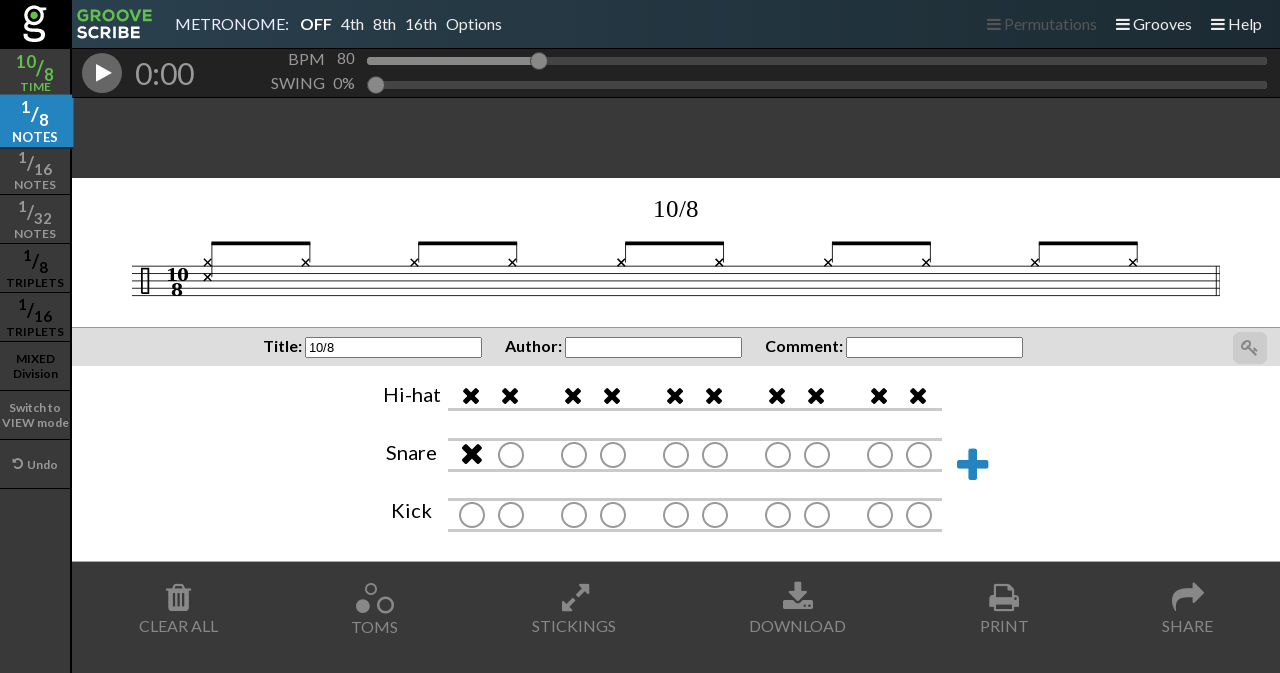

--- FILE ---
content_type: text/html
request_url: https://accordionchords.com/gscribe/?TimeSig=10/8&Div=8&Title=10%2F8&Tempo=80&Measures=1&H=%7Cxxxxxxxxxx%7C&S=%7Cx---------%7C&K=%7C----------%7C
body_size: 11392
content:
<!DOCTYPE html><html unused_manifest="gscribe.manifest" lang="en"><!-- HTML for the Groove Writer part of the Groove Scribe HTML application --><!--Copyright 2015-2020 Lou Montulli, Mike Johnston  GPL V2.0 Please See LICENSE.txt for more details --><head><script>var __ezHttpConsent={setByCat:function(src,tagType,attributes,category,force,customSetScriptFn=null){var setScript=function(){if(force||window.ezTcfConsent[category]){if(typeof customSetScriptFn==='function'){customSetScriptFn();}else{var scriptElement=document.createElement(tagType);scriptElement.src=src;attributes.forEach(function(attr){for(var key in attr){if(attr.hasOwnProperty(key)){scriptElement.setAttribute(key,attr[key]);}}});var firstScript=document.getElementsByTagName(tagType)[0];firstScript.parentNode.insertBefore(scriptElement,firstScript);}}};if(force||(window.ezTcfConsent&&window.ezTcfConsent.loaded)){setScript();}else if(typeof getEzConsentData==="function"){getEzConsentData().then(function(ezTcfConsent){if(ezTcfConsent&&ezTcfConsent.loaded){setScript();}else{console.error("cannot get ez consent data");force=true;setScript();}});}else{force=true;setScript();console.error("getEzConsentData is not a function");}},};</script>
<script>var ezTcfConsent=window.ezTcfConsent?window.ezTcfConsent:{loaded:false,store_info:false,develop_and_improve_services:false,measure_ad_performance:false,measure_content_performance:false,select_basic_ads:false,create_ad_profile:false,select_personalized_ads:false,create_content_profile:false,select_personalized_content:false,understand_audiences:false,use_limited_data_to_select_content:false,};function getEzConsentData(){return new Promise(function(resolve){document.addEventListener("ezConsentEvent",function(event){var ezTcfConsent=event.detail.ezTcfConsent;resolve(ezTcfConsent);});});}</script>
<script>if(typeof _setEzCookies!=='function'){function _setEzCookies(ezConsentData){var cookies=window.ezCookieQueue;for(var i=0;i<cookies.length;i++){var cookie=cookies[i];if(ezConsentData&&ezConsentData.loaded&&ezConsentData[cookie.tcfCategory]){document.cookie=cookie.name+"="+cookie.value;}}}}
window.ezCookieQueue=window.ezCookieQueue||[];if(typeof addEzCookies!=='function'){function addEzCookies(arr){window.ezCookieQueue=[...window.ezCookieQueue,...arr];}}
addEzCookies([{name:"ezoab_279222",value:"mod11; Path=/; Domain=accordionchords.com; Max-Age=7200",tcfCategory:"store_info",isEzoic:"true",},{name:"ezosuibasgeneris-1",value:"4bcf4b0f-0f66-4224-6447-977483a13c4b; Path=/; Domain=accordionchords.com; Expires=Wed, 27 Jan 2027 19:01:24 UTC; Secure; SameSite=None",tcfCategory:"understand_audiences",isEzoic:"true",}]);if(window.ezTcfConsent&&window.ezTcfConsent.loaded){_setEzCookies(window.ezTcfConsent);}else if(typeof getEzConsentData==="function"){getEzConsentData().then(function(ezTcfConsent){if(ezTcfConsent&&ezTcfConsent.loaded){_setEzCookies(window.ezTcfConsent);}else{console.error("cannot get ez consent data");_setEzCookies(window.ezTcfConsent);}});}else{console.error("getEzConsentData is not a function");_setEzCookies(window.ezTcfConsent);}</script><script type="text/javascript" data-ezscrex='false' data-cfasync='false'>window._ezaq = Object.assign({"edge_cache_status":12,"edge_response_time":40,"url":"https://accordionchords.com/gscribe/?TimeSig=10/8\u0026Div=8\u0026Title=10%2F8\u0026Tempo=80\u0026Measures=1\u0026H=%7Cxxxxxxxxxx%7C\u0026S=%7Cx---------%7C\u0026K=%7C----------%7C"}, typeof window._ezaq !== "undefined" ? window._ezaq : {});</script><script type="text/javascript" data-ezscrex='false' data-cfasync='false'>window._ezaq = Object.assign({"ab_test_id":"mod11"}, typeof window._ezaq !== "undefined" ? window._ezaq : {});window.__ez=window.__ez||{};window.__ez.tf={"NewBanger":"lazyload"};</script><script type="text/javascript" data-ezscrex='false' data-cfasync='false'>window.ezDisableAds = true;</script><meta charset="UTF-8"/>
<script data-ezscrex='false' data-cfasync='false' data-pagespeed-no-defer>var __ez=__ez||{};__ez.stms=Date.now();__ez.evt={};__ez.script={};__ez.ck=__ez.ck||{};__ez.template={};__ez.template.isOrig=true;__ez.queue=__ez.queue||function(){var e=0,i=0,t=[],n=!1,o=[],r=[],s=!0,a=function(e,i,n,o,r,s,a){var l=arguments.length>7&&void 0!==arguments[7]?arguments[7]:window,d=this;this.name=e,this.funcName=i,this.parameters=null===n?null:w(n)?n:[n],this.isBlock=o,this.blockedBy=r,this.deleteWhenComplete=s,this.isError=!1,this.isComplete=!1,this.isInitialized=!1,this.proceedIfError=a,this.fWindow=l,this.isTimeDelay=!1,this.process=function(){f("... func = "+e),d.isInitialized=!0,d.isComplete=!0,f("... func.apply: "+e);var i=d.funcName.split("."),n=null,o=this.fWindow||window;i.length>3||(n=3===i.length?o[i[0]][i[1]][i[2]]:2===i.length?o[i[0]][i[1]]:o[d.funcName]),null!=n&&n.apply(null,this.parameters),!0===d.deleteWhenComplete&&delete t[e],!0===d.isBlock&&(f("----- F'D: "+d.name),m())}},l=function(e,i,t,n,o,r,s){var a=arguments.length>7&&void 0!==arguments[7]?arguments[7]:window,l=this;this.name=e,this.path=i,this.async=o,this.defer=r,this.isBlock=t,this.blockedBy=n,this.isInitialized=!1,this.isError=!1,this.isComplete=!1,this.proceedIfError=s,this.fWindow=a,this.isTimeDelay=!1,this.isPath=function(e){return"/"===e[0]&&"/"!==e[1]},this.getSrc=function(e){return void 0!==window.__ezScriptHost&&this.isPath(e)&&"banger.js"!==this.name?window.__ezScriptHost+e:e},this.process=function(){l.isInitialized=!0,f("... file = "+e);var i=this.fWindow?this.fWindow.document:document,t=i.createElement("script");t.src=this.getSrc(this.path),!0===o?t.async=!0:!0===r&&(t.defer=!0),t.onerror=function(){var e={url:window.location.href,name:l.name,path:l.path,user_agent:window.navigator.userAgent};"undefined"!=typeof _ezaq&&(e.pageview_id=_ezaq.page_view_id);var i=encodeURIComponent(JSON.stringify(e)),t=new XMLHttpRequest;t.open("GET","//g.ezoic.net/ezqlog?d="+i,!0),t.send(),f("----- ERR'D: "+l.name),l.isError=!0,!0===l.isBlock&&m()},t.onreadystatechange=t.onload=function(){var e=t.readyState;f("----- F'D: "+l.name),e&&!/loaded|complete/.test(e)||(l.isComplete=!0,!0===l.isBlock&&m())},i.getElementsByTagName("head")[0].appendChild(t)}},d=function(e,i){this.name=e,this.path="",this.async=!1,this.defer=!1,this.isBlock=!1,this.blockedBy=[],this.isInitialized=!0,this.isError=!1,this.isComplete=i,this.proceedIfError=!1,this.isTimeDelay=!1,this.process=function(){}};function c(e,i,n,s,a,d,c,u,f){var m=new l(e,i,n,s,a,d,c,f);!0===u?o[e]=m:r[e]=m,t[e]=m,h(m)}function h(e){!0!==u(e)&&0!=s&&e.process()}function u(e){if(!0===e.isTimeDelay&&!1===n)return f(e.name+" blocked = TIME DELAY!"),!0;if(w(e.blockedBy))for(var i=0;i<e.blockedBy.length;i++){var o=e.blockedBy[i];if(!1===t.hasOwnProperty(o))return f(e.name+" blocked = "+o),!0;if(!0===e.proceedIfError&&!0===t[o].isError)return!1;if(!1===t[o].isComplete)return f(e.name+" blocked = "+o),!0}return!1}function f(e){var i=window.location.href,t=new RegExp("[?&]ezq=([^&#]*)","i").exec(i);"1"===(t?t[1]:null)&&console.debug(e)}function m(){++e>200||(f("let's go"),p(o),p(r))}function p(e){for(var i in e)if(!1!==e.hasOwnProperty(i)){var t=e[i];!0===t.isComplete||u(t)||!0===t.isInitialized||!0===t.isError?!0===t.isError?f(t.name+": error"):!0===t.isComplete?f(t.name+": complete already"):!0===t.isInitialized&&f(t.name+": initialized already"):t.process()}}function w(e){return"[object Array]"==Object.prototype.toString.call(e)}return window.addEventListener("load",(function(){setTimeout((function(){n=!0,f("TDELAY -----"),m()}),5e3)}),!1),{addFile:c,addFileOnce:function(e,i,n,o,r,s,a,l,d){t[e]||c(e,i,n,o,r,s,a,l,d)},addDelayFile:function(e,i){var n=new l(e,i,!1,[],!1,!1,!0);n.isTimeDelay=!0,f(e+" ...  FILE! TDELAY"),r[e]=n,t[e]=n,h(n)},addFunc:function(e,n,s,l,d,c,u,f,m,p){!0===c&&(e=e+"_"+i++);var w=new a(e,n,s,l,d,u,f,p);!0===m?o[e]=w:r[e]=w,t[e]=w,h(w)},addDelayFunc:function(e,i,n){var o=new a(e,i,n,!1,[],!0,!0);o.isTimeDelay=!0,f(e+" ...  FUNCTION! TDELAY"),r[e]=o,t[e]=o,h(o)},items:t,processAll:m,setallowLoad:function(e){s=e},markLoaded:function(e){if(e&&0!==e.length){if(e in t){var i=t[e];!0===i.isComplete?f(i.name+" "+e+": error loaded duplicate"):(i.isComplete=!0,i.isInitialized=!0)}else t[e]=new d(e,!0);f("markLoaded dummyfile: "+t[e].name)}},logWhatsBlocked:function(){for(var e in t)!1!==t.hasOwnProperty(e)&&u(t[e])}}}();__ez.evt.add=function(e,t,n){e.addEventListener?e.addEventListener(t,n,!1):e.attachEvent?e.attachEvent("on"+t,n):e["on"+t]=n()},__ez.evt.remove=function(e,t,n){e.removeEventListener?e.removeEventListener(t,n,!1):e.detachEvent?e.detachEvent("on"+t,n):delete e["on"+t]};__ez.script.add=function(e){var t=document.createElement("script");t.src=e,t.async=!0,t.type="text/javascript",document.getElementsByTagName("head")[0].appendChild(t)};__ez.dot=__ez.dot||{};__ez.queue.addFileOnce('/detroitchicago/boise.js', '/detroitchicago/boise.js?gcb=195-4&cb=5', true, [], true, false, true, false);__ez.queue.addFileOnce('/parsonsmaize/abilene.js', '/parsonsmaize/abilene.js?gcb=195-4&cb=e80eca0cdb', true, [], true, false, true, false);__ez.queue.addFileOnce('/parsonsmaize/mulvane.js', '/parsonsmaize/mulvane.js?gcb=195-4&cb=e75e48eec0', true, ['/parsonsmaize/abilene.js'], true, false, true, false);__ez.queue.addFileOnce('/detroitchicago/birmingham.js', '/detroitchicago/birmingham.js?gcb=195-4&cb=539c47377c', true, ['/parsonsmaize/abilene.js'], true, false, true, false);</script>
<script data-ezscrex="false" type="text/javascript" data-cfasync="false">window._ezaq = Object.assign({"ad_cache_level":0,"adpicker_placement_cnt":0,"ai_placeholder_cache_level":0,"ai_placeholder_placement_cnt":-1,"author":"AccordionChords.com","domain":"accordionchords.com","domain_id":279222,"ezcache_level":1,"ezcache_skip_code":0,"has_bad_image":0,"has_bad_words":0,"is_sitespeed":0,"lt_cache_level":0,"response_size":36186,"response_size_orig":30422,"response_time_orig":30,"template_id":5,"url":"https://accordionchords.com/gscribe/?TimeSig=10/8\u0026Div=8\u0026Title=10%2F8\u0026Tempo=80\u0026Measures=1\u0026H=%7Cxxxxxxxxxx%7C\u0026S=%7Cx---------%7C\u0026K=%7C----------%7C","word_count":0,"worst_bad_word_level":0}, typeof window._ezaq !== "undefined" ? window._ezaq : {});__ez.queue.markLoaded('ezaqBaseReady');</script>
<script type='text/javascript' data-ezscrex='false' data-cfasync='false'>
window.ezAnalyticsStatic = true;

function analyticsAddScript(script) {
	var ezDynamic = document.createElement('script');
	ezDynamic.type = 'text/javascript';
	ezDynamic.innerHTML = script;
	document.head.appendChild(ezDynamic);
}
function getCookiesWithPrefix() {
    var allCookies = document.cookie.split(';');
    var cookiesWithPrefix = {};

    for (var i = 0; i < allCookies.length; i++) {
        var cookie = allCookies[i].trim();

        for (var j = 0; j < arguments.length; j++) {
            var prefix = arguments[j];
            if (cookie.indexOf(prefix) === 0) {
                var cookieParts = cookie.split('=');
                var cookieName = cookieParts[0];
                var cookieValue = cookieParts.slice(1).join('=');
                cookiesWithPrefix[cookieName] = decodeURIComponent(cookieValue);
                break; // Once matched, no need to check other prefixes
            }
        }
    }

    return cookiesWithPrefix;
}
function productAnalytics() {
	var d = {"pr":[6],"omd5":"fa54f5b294483c330fd5b5b9774b7863","nar":"risk score"};
	d.u = _ezaq.url;
	d.p = _ezaq.page_view_id;
	d.v = _ezaq.visit_uuid;
	d.ab = _ezaq.ab_test_id;
	d.e = JSON.stringify(_ezaq);
	d.ref = document.referrer;
	d.c = getCookiesWithPrefix('active_template', 'ez', 'lp_');
	if(typeof ez_utmParams !== 'undefined') {
		d.utm = ez_utmParams;
	}

	var dataText = JSON.stringify(d);
	var xhr = new XMLHttpRequest();
	xhr.open('POST','/ezais/analytics?cb=1', true);
	xhr.onload = function () {
		if (xhr.status!=200) {
            return;
		}

        if(document.readyState !== 'loading') {
            analyticsAddScript(xhr.response);
            return;
        }

        var eventFunc = function() {
            if(document.readyState === 'loading') {
                return;
            }
            document.removeEventListener('readystatechange', eventFunc, false);
            analyticsAddScript(xhr.response);
        };

        document.addEventListener('readystatechange', eventFunc, false);
	};
	xhr.setRequestHeader('Content-Type','text/plain');
	xhr.send(dataText);
}
__ez.queue.addFunc("productAnalytics", "productAnalytics", null, true, ['ezaqBaseReady'], false, false, false, true);
</script><base href="https://accordionchords.com/gscribe/?TimeSig=10%2F8&amp;Div=8&amp;Title=10%2F8&amp;Tempo=80&amp;Measures=1&amp;H=%7Cxxxxxxxxxx%7C&amp;S=%7Cx---------%7C&amp;K=%7C----------%7C"/>
		<script type='text/javascript'>
var ezoTemplate = 'orig_site';
var ezouid = '1';
var ezoFormfactor = '1';
</script><script data-ezscrex="false" type='text/javascript'>
var soc_app_id = '0';
var did = 279222;
var ezdomain = 'accordionchords.com';
var ezoicSearchable = 1;
</script></head><body><h1>Loading GrooveScribe...</h1>
		<title>Groove Scribe on AccordionChords.com</title>
		
		<meta name="description" content="Groove Scribe - More than 160 Rhythms Listed on AccordionChords.com"/>
		<meta name="keywords" content="grooves, rhythms, accordionchords, groove scribe"/>
		<meta name="author" content="AccordionChords.com"/>
		<meta name="viewport" content="width=device-width, initial-scale=1.0"/>
		<meta name="�robots�" content="�noindex,nofollow�"/>
		<link rel="canonical" href="https://accordionchords.com/gscribe/index.html"/>

		<!-- Global site tag (gtag.js) - Google Analytics -->
		<script async="" src="https://www.googletagmanager.com/gtag/js?id=UA-174006204-1"></script>
		<script>
		  window.dataLayer = window.dataLayer || [];
		  function gtag(){dataLayer.push(arguments);}
		  gtag('js', new Date());

		  gtag('config', 'UA-174006204-1');
		</script>

		<meta name="apple-mobile-web-app-capable" content="yes"/>
		<meta name="mobile-web-app-capable" content="yes"/>
		<link rel="icon" sizes="192x192" href="images/gscribe-icon-192.png"/>
		<link rel="icon" sizes="96x96" href="images/gscribe-icon-96.png"/>
		<link rel="apple-touch-icon" href="images/apple-touch-icon.png"/>

		<!--meta property="og:image" content="https://mikeslessons.com/groove/images/GScribe_Logo_on_orange.png"> -->
		<meta property="og:description" content="Groove Scribe allows drummers to easily create grooves, listen, share, print sheet music, and more. Use the Groove Scribe to create new grooves, figure out the groove to your favorite song, or write down the groove to your latest tune."/>
		<meta property="og:site_name" content="GrooveScribe at MikesLessons.com"/>

		<script>
			document.write('<meta property="og:image" content="https://gscribe-png-image.herokuapp.com/' + window.location.search + '">');
		</script>
		<meta property="og:image" content="https://mikeslessons.com/groove/images/GScribe_Logo_on_orange.png"/>

		<link rel="stylesheet" type="text/css" href="font-awesome/4.7.0/css/font-awesome.min.css"/>
		<link rel="stylesheet" type="text/css" href="css/share-button.min.css"/>
	    <link rel="stylesheet" type="text/css" href="css/groove_writer_orange.css"/>
		<link rel="stylesheet" type="text/css" href="css/groove_display_orange.css"/>
		<link href="https://fonts.googleapis.com/css?family=Lato:400,700,300" rel="stylesheet" type="text/css"/>

		<!--   Other peoples JS libraries    -->
		<!-- <script src="./MIDI.js/js/MIDI/MIDI.JS.min.js" type="text/javascript"></script> -->
		<script src="./MIDI.js/js/MIDI/AudioDetect.js" type="text/javascript"></script>
		<script src="./MIDI.js/js/MIDI/LoadPlugin.js" type="text/javascript"></script>
		<script src="./MIDI.js/js/MIDI/Plugin.js" type="text/javascript"></script>
		<script src="./MIDI.js/js/MIDI/Player.js" type="text/javascript"></script>
		<script src="./MIDI.js/inc/DOMLoader.XMLHttp.js" type="text/javascript"></script>
		<script src="./MIDI.js/inc/jasmid/stream.js"></script>
		<script src="./MIDI.js/inc/jasmid/midifile.js"></script>
		<script src="./MIDI.js/inc/jasmid/replayer.js"></script>
		<script src="./MIDI.js/inc/Base64.js"></script>
		<script src="./MIDI.js/inc/base64binary.js"></script>

		<!-- script to render ABC to an SVG image -->
		<script type="text/javascript" src="./js/abc2svg-1.js"></script>

		<!-- script to convert SVG to PNGs for download -->
		<script type="text/javascript" src="./js/pablo.min.js"></script>

		<!-- script for sharing to social sites -->
		<script src="js/share-button.min.js"></script>


		<!-- Minified version: <script src="./js/groove_writer.min.js" type="text/javascript"></script> -->

		<!-- jsmidgen for generating a midi file -->
		<script src="./js/jsmidgen.js" type="text/javascript"></script>
		<!--   our custom JS  -->
		<script src="js/groove_writer.js"></script>
		<script src="js/groove_utils.js"></script>
		<script src="js/grooves.js"></script>

		<script type="text/javascript">
			/*jslint browser:true evil:true on:true */
			/*global GrooveWriter, grooves */
			// instantiate a global instance of the GrooveWriterClass.    This page only uses one
			var myGrooveWriter = new GrooveWriter();
			if (myGrooveWriter.myGrooveUtils.grooveDBAuthoring) {
				document.write('<link rel="stylesheet" type="text/css" href="css/grooveDB_authoring.css">');
			}
			if (myGrooveWriter.myGrooveUtils.debugMode) {
				document.write('<link rel="stylesheet" type="text/css" href="css/groove_debug.css">');
			}
		</script>

    
    

	<div id="GrooveWriter">
		<div class="nonPrintable">
			<div id="LeftHandNav">
				<span id="divisionButtonContainer">
					<span id="logoInSubdivision" class="left-button-content"><img src="images/GScribe_Logo_lone_g.svg" alt="The GrooveScribe logo"/></span>
					<span class="left-button edit-block" id="timeLabel" onclick="myGrooveWriter.timeSigPopupOpen();"><span class="left-button-content"><span><span id="timeSigLabel" class="buttonFraction"><sup>4</sup>/<sub>4</sub></span><span id="timeSubLabel">TIME</span></span></span></span>
					<span class="left-button subdivision edit-block" id="subdivision_8ths" onclick="myGrooveWriter.changeDivision(8);"><span class="left-button-content"><span><span class="buttonFraction"><sup>1</sup>/<sub>8</sub></span>NOTES</span></span></span>
					<span class="left-button subdivision edit-block" id="subdivision_16ths" onclick="myGrooveWriter.changeDivision(16);"><span class="left-button-content"><span><span class="buttonFraction"><sup>1</sup>/<sub>16</sub></span>NOTES</span></span></span>
					<span class="left-button subdivision edit-block" id="subdivision_32ths" onclick="myGrooveWriter.changeDivision(32);"><span class="left-button-content"><span><span class="buttonFraction"><sup>1</sup>/<sub>32</sub></span>NOTES</span></span></span>
					<span class="left-button subdivision edit-block" id="subdivision_12ths" onclick="myGrooveWriter.changeDivision(12);"><span class="left-button-content"><span><span class="buttonFraction"><sup>1</sup>/<sub>8</sub></span>TRIPLETS</span></span></span>
					<span class="left-button subdivision edit-block" id="subdivision_24ths" onclick="myGrooveWriter.changeDivision(24);"><span class="left-button-content"><span><span class="buttonFraction"><sup>1</sup>/<sub>16</sub></span>TRIPLETS</span></span></span>
					<span class="left-button subdivision edit-block" id="subdivision_48ths" onclick="myGrooveWriter.changeDivision(48);"><span class="left-button-content"><span>MIXED<br/>Division</span></span></span>

					<script>
						if (!myGrooveWriter.myGrooveUtils.grooveDBAuthoring) {
							document.write('<span class="left-button" onclick="myGrooveWriter.swapViewEditMode();"><span class="left-button-content"><span id="view-edit-switch" >Switch to EDIT mode</span></span></span>');
						}
					</script>

					<script>
						if (myGrooveWriter.myGrooveUtils.is_touch_device()) {
							document.write('<span class="left-button edit-block" id="advancedEditAnchor" onclick="event.preventDefault(); myGrooveWriter.toggleAdvancedEdit()"><span class="left-button-content">Advanced Edit</span></span>');
						}
					</script>

					<span class="left-button edit-block" id="undoButton" onclick="myGrooveWriter.undoCommand();"><span class="left-button-content"><i class="fa fa-undo"></i>  Undo</span></span>
				</span>

			</div>
			<div id="TopNav" class="fullWidthEle">
				<span id="logoTextUpperLeft"><img src="images/GScribe_Logo_word_stack.svg" alt="GScribeLogo1"/></span>
				<span id="upperLeft">
					<span id="metronomeContainer">
						<span id="metronomeLabel">METRONOME:</span>
						<span class="metronomeButton" id="metronomeOff" onclick="myGrooveWriter.setMetronomeFrequency(0);">OFF</span>
						<span class="metronomeButton" id="metronome4ths" onclick="myGrooveWriter.setMetronomeFrequency(4);">4th</span>
						<span class="metronomeButton" id="metronome8ths" onclick="myGrooveWriter.setMetronomeFrequency(8);">8th</span>
						<span class="metronomeButton" id="metronome16ths" onclick="myGrooveWriter.setMetronomeFrequency(16);">16th</span>
						<span class="metronomeButton Options grooveDB_hidden" id="metronomeOptionsAnchor" onclick="myGrooveWriter.metronomeOptionsAnchorClick(event);">Options</span>
					</span>
				</span>
				<span id="upperRight">
					<span class="rightButtons grooveDB_hidden" id="permutationAnchor" onclick="myGrooveWriter.permutationAnchorClick(event);"><i class="fa fa-bars"></i> Permutations</span>
					<span class="rightButtons" id="groovesAnchor" onclick="myGrooveWriter.groovesAnchorClick(event);"><i class="fa fa-bars"></i> Grooves</span>
					<span class="rightButtons" id="helpAnchor" onclick="myGrooveWriter.helpAnchorClick(event);"><i class="fa fa-bars"></i> Help</span>
				</span>
			</div>
			<div id="midiPlayer" class="fullWidthEle"><!-- space for the midiplayer to be attached by the javascript --></div>
		</div>

		<div id="RightHandContent">
			<div class="nonPrintable">

				<div id="PermutationOptions">
					<script type="text/javascript">
							var genHTML = "";
							genHTML += myGrooveWriter.HTMLforPermutationOptions();
							document.write(genHTML);
					</script>
				</div>
			</div>

			<div class="Printable">
				<!-- rendering area -->
				<div id="sheetMusicDiv" class="fullWidthEle">
					<div id="svgTarget" class="svgTarget">
						<!-- space for the SVG sheet music to display -->
					</div>
				</div>
			</div>
			<div class="nonPrintable">

				<p class="warnings">Warnings:</p>
				<div class="warnings" id="diverr">
				</div>

				<div id="sheetMusicTextFields" class="fullWidthEle grooveDB_hidden edit-block">
					<span class="sheetMusicTextField"><b>Title:</b> <input class="sheetMusicInputField" id="tuneTitle" onchange="myGrooveWriter.refresh_ABC();" type="text"/></span>
					<span class="sheetMusicTextField"><b>Author:</b> <input class="sheetMusicInputField" id="tuneAuthor" onchange="myGrooveWriter.refresh_ABC();" type="text"/></span>
					<span class="sheetMusicTextField"><b>Comment:</b> <input class="sheetMusicInputField" id="tuneComments" onchange="myGrooveWriter.refresh_ABC();" type="text"/></span>
					<span id="KeyButton"><input type="checkbox" class="hiddenCheckbox" id="showLegend" onclick="myGrooveWriter.refresh_ABC();"/><label id="LegendLabel" for="showLegend"><i class="fa fa-key"></i></label></span>
				</div>

				<div id="musicalInput" class="fullWidthEle edit-block">
					<div id="measureContainer">
						<script type="text/javascript">
              var genHTML = "";
              var cur_measure;
              for (cur_measure = 1; cur_measure <= myGrooveWriter.numberOfMeasures(); cur_measure++) {
                genHTML += myGrooveWriter.HTMLforStaffContainer(cur_measure, (cur_measure - 1) * myGrooveWriter.notesPerMeasure());
              }
              document.write(genHTML);
              //console.log(genHTML);
						</script>
					</div>
				</div>


				<div id="bottomButtonRow" class="fullWidthEle">
					<span class="pageBottomButton edit-block" id="clearAllNotesButton" onclick="event.preventDefault(); myGrooveWriter.clearAllNotes();"><span class="bottomButtonIcon"><i class="fa fa-trash fa-2x"></i></span><span class="bottomButtonLabel">CLEAR ALL</span></span>
					<span class="pageBottomButton edit-block" id="showHideTomsButton" onclick="event.preventDefault(); myGrooveWriter.showHideToms(false, false);"><span class="bottomButtonIcon"><i id="icon-tom1" class="fa fa-circle"></i><i id="icon-tom2" class="fa fa-circle-o"></i><i id="icon-tom3" class="fa fa-circle-o"></i></span><span class="bottomButtonLabel">TOMS</span></span>
					<span class=" grooveDB_hidden pageBottomButton edit-block" id="showHideStickingsButton" onclick="event.preventDefault(); myGrooveWriter.showHideStickings(false, false);"><span class="bottomButtonLabel">STICKINGS</span></span>
					<span class=" grooveDB_hidden pageBottomButton" id="downloadButton" onclick="myGrooveWriter.DownloadAnchorClick();"><span class="bottomButtonIcon"><i class="fa fa-download fa-2x"></i></span><span class="bottomButtonLabel">DOWNLOAD</span></span>
					<span class=" grooveDB_hidden pageBottomButton" id="printButton" onclick="myGrooveWriter.printMusic();"><span class="bottomButtonIcon"><i class="fa fa-print fa-2x"></i></span><span class="bottomButtonLabel">PRINT</span></span>
					<span class=" grooveDB_hidden pageBottomButton" id="shareSaveButton" onclick="event.preventDefault(); myGrooveWriter.show_FullURLPopup();"><span class="bottomButtonIcon"><i class="fa fa-share fa-2x"></i></span><span class="bottomButtonLabel">SHARE</span></span>
				</div>

				<div id="midiTextOutput">
				</div>

				<span id="hiddenDescription">
					GrooveScribe allows drummers to easily create grooves, listen, share, print sheet music, and more.
					Use the GrooveScribe to create new grooves, figure out the groove to your favorite song,
					or write down the groove to your latest tune.
				</span>

				<!-- GrooveDB output area -->
				<div id="GrooveDB_MetaData" class="grooveDB_show" style="display:none;">
					<div id="grooveDBInstructions">
					This is the text that should be added to the GrooveDB for this groove.  <br/>
					<b>Copy and paste it into the GrooveDB edit window </b>
					</div>
					<div>
					<textarea id="GrooveDB_source" class="fullWidthEle"></textarea>
					</div>
				</div>

				<div id="debugDisplayArea">
					<span id="undoStack"></span>
					<span id="redoStack"></span>
					<span id="URLSearchData"></span>
					<!-- ABC notation -->
					<a href="" id="showHideABC" onclick="event.preventDefault(); myGrooveWriter.ShowHideABCResults();">Show/Hide ABC Notation</a>

					<div id="ABC_Results">
						ABC Notation is used for rendering the music.  You can see what is being generated below.
						You can even edit it.  <br/>
						NOTE: whenever the page is modified, the ABC Notation below will be overwritten automatically. <br/>
						For more information about ABC Notation go here: <a href="http://abcnotation.com/">http://abcnotation.com/</a>
						<p></p>
						<textarea id="ABCsource" rows="10" cols="72"></textarea>
						<br/>
						<button type="button" onclick="myGrooveWriter.displayNewSVG();">Re-render the music</button>
						<button type="button" onclick="myGrooveWriter.saveABCtoFile();">Save ABC to file</button>
					</div>
					<span id="debugOutput"></span>
				</div>

				<div id="totalPlayTime">
				</div>
			</div>
		</div>


		<!-- context menu that will pop up over notes in advaced edit mode or right click -->
		<div class="noteContextMenu">
			<ul id="metronomeOptionsContextMenu" class="list">
				<li class="metronomeOptionsContextMenuItem" id="metronomeOptionsContextMenuSolo" onclick="myGrooveWriter.metronomeOptionsMenuPopupClick(&#34;Solo&#34;);" title="Just hear the metronome.">Solo</li>
				<li class="metronomeOptionsContextMenuItem" id="metronomeOptionsContextMenuSpeedUp" onclick="myGrooveWriter.metronomeOptionsMenuPopupClick(&#34;SpeedUp&#34;);" title="Increase the tempo automatically">Auto speed up</li>
				<li class="metronomeOptionsContextMenuItem" id="metronomeOptionsContextMenuCountIn" onclick="myGrooveWriter.metronomeOptionsMenuPopupClick(&#34;CountIn&#34;);" title="One measure of metronome count in at the start">Count it in</li>
				<li class="metronomeOptionsContextMenuItem" id="metronomeOptionsContextMenuOffTheOne" onclick="myGrooveWriter.metronomeOptionsMenuPopupClick(&#34;OffTheOne&#34;);" title="Click on the e, &amp;, or a">Offset click</li>
				<!--
				<li id="metronomeOptionsContextMenuDropper"   onclick='myGrooveWriter.metronomeOptionsMenuPopupClick("Dropper")'  >Beat Dropper</li>
				-->
			</ul>
		</div>
		<div class="noteContextMenu">
			<ul id="metronomeOptionsOffsetClickContextMenu" class="list">
				<li class="metronomeOptionsOffsetClickContextMenuItem menuChecked" id="metronomeOptionsOffsetClickContextMenuOnThe1" onclick="myGrooveWriter.metronomeOptionsMenuOffsetClickPopupClick(&#34;1&#34;);">Start on &#34;<b>1</b>&#34;</li>
				<li class="metronomeOptionsOffsetClickContextMenuItem" id="metronomeOptionsOffsetClickContextMenuOnTheE" onclick="myGrooveWriter.metronomeOptionsMenuOffsetClickPopupClick(&#34;E&#34;);">Start on &#34;<b>E</b>&#34;</li>
				<li class="metronomeOptionsOffsetClickContextMenuItem" id="metronomeOptionsOffsetClickContextMenuOnTheAND" onclick="myGrooveWriter.metronomeOptionsMenuOffsetClickPopupClick(&#34;AND&#34;);">Start on &#34;<b>&amp;</b>&#34;</li>
				<li class="metronomeOptionsOffsetClickContextMenuItem" id="metronomeOptionsOffsetClickContextMenuOnTheA" onclick="myGrooveWriter.metronomeOptionsMenuOffsetClickPopupClick(&#34;A&#34;);">Start on &#34;<b>A</b>&#34;</li>
				<li class="metronomeOptionsOffsetClickContextMenuItem" id="metronomeOptionsOffsetClickContextMenuOnTheROTATE" onclick="myGrooveWriter.metronomeOptionsMenuOffsetClickPopupClick(&#34;ROTATE&#34;);">Rotate through</li>
			</ul>
		</div>
		<div class="noteContextMenu">
			<ul id="metronomeOptionsOffsetClickForTripletsContextMenu" class="list">
				<li class="metronomeOptionsOffsetClickContextMenuItem menuChecked" id="metronomeOptionsOffsetClickContextMenuOnThe1Triplet" onclick="myGrooveWriter.metronomeOptionsMenuOffsetClickPopupClick(&#34;1&#34;);">Start on &#34;<b>1</b>&#34;</li>
				<li class="metronomeOptionsOffsetClickContextMenuItem" id="metronomeOptionsOffsetClickContextMenuOnTheTI" onclick="myGrooveWriter.metronomeOptionsMenuOffsetClickPopupClick(&#34;TI&#34;);">Start on &#34;<b>&amp;</b>&#34;</li>
				<li class="metronomeOptionsOffsetClickContextMenuItem" id="metronomeOptionsOffsetClickContextMenuOnTheTA" onclick="myGrooveWriter.metronomeOptionsMenuOffsetClickPopupClick(&#34;TA&#34;);">Start on &#34;<b>A</b>&#34;</li>
				<li class="metronomeOptionsOffsetClickContextMenuItem" id="metronomeOptionsOffsetClickContextMenuOnTheROTATE" onclick="myGrooveWriter.metronomeOptionsMenuOffsetClickPopupClick(&#34;ROTATE&#34;);">Rotate through</li>
			</ul>
		</div>
		<div class="noteContextMenu">
			<ul id="stickingContextMenu" class="list">
				<li onclick="myGrooveWriter.notePopupClick(&#34;sticking&#34;, &#34;off&#34;);">Off</li>
				<li onclick="myGrooveWriter.notePopupClick(&#34;sticking&#34;,&#34;right&#34;);"><b>R</b>ight</li>
				<li onclick="myGrooveWriter.notePopupClick(&#34;sticking&#34;,&#34;left&#34;);"><b>L</b>eft</li>
				<li onclick="myGrooveWriter.notePopupClick(&#34;sticking&#34;,&#34;both&#34;);"><b>R/L</b></li>
				<li onclick="myGrooveWriter.notePopupClick(&#34;sticking&#34;, &#34;count&#34;);">Count</li>
			</ul>
		</div>
		<div class="noteContextMenu">
			<ul id="hhContextMenu" class="list">
				<li onclick="myGrooveWriter.notePopupClick(&#34;hh&#34;, &#34;off&#34;);">Off</li>
				<li onclick="myGrooveWriter.notePopupClick(&#34;hh&#34;,&#34;normal&#34;);">Hi-hat normal</li>
				<li onclick="myGrooveWriter.notePopupClick(&#34;hh&#34;,&#34;open&#34;);">Hi-hat open</li>
				<!-- <li onclick='myGrooveWriter.notePopupClick("hh","close");'>Hi-hat closed</li> -->
				<li onclick="myGrooveWriter.notePopupClick(&#34;hh&#34;,&#34;accent&#34;);">Hi-hat accent</li>
				<li onclick="myGrooveWriter.notePopupClick(&#34;hh&#34;,&#34;crash&#34;);">Crash</li>
				<li onclick="myGrooveWriter.notePopupClick(&#34;hh&#34;,&#34;ride&#34;);">Ride</li>
				<li onclick="myGrooveWriter.notePopupClick(&#34;hh&#34;,&#34;ride_bell&#34;);">Ride Bell</li>
				<li onclick="myGrooveWriter.notePopupClick(&#34;hh&#34;,&#34;cow_bell&#34;);">Cow Bell</li>
				<li onclick="myGrooveWriter.notePopupClick(&#34;hh&#34;,&#34;stacker&#34;);">Stacker</li>
				<li onclick="myGrooveWriter.notePopupClick(&#34;hh&#34;,&#34;metronome_normal&#34;);">Click</li>
				<li onclick="myGrooveWriter.notePopupClick(&#34;hh&#34;,&#34;metronome_accent&#34;);">Click - accent</li>
			</ul>
		</div>
		<div class="noteContextMenu">
			<ul id="tom1ContextMenu" class="list">
				<li onclick="myGrooveWriter.notePopupClick(&#34;tom1&#34;, &#34;off&#34;);">Off</li>
				<li onclick="myGrooveWriter.notePopupClick(&#34;tom1&#34;, &#34;normal&#34;);">Tom Normal</li>
			</ul>
		</div>
		<div class="noteContextMenu">
			<ul id="tom4ContextMenu" class="list">
				<li onclick="myGrooveWriter.notePopupClick(&#34;tom4&#34;, &#34;off&#34;);">Off</li>
				<li onclick="myGrooveWriter.notePopupClick(&#34;tom4&#34;, &#34;normal&#34;);">Tom Normal</li>
			</ul>
		</div>
		<div class="noteContextMenu">
			<ul id="snareContextMenu" class="list">
				<li onclick="myGrooveWriter.notePopupClick(&#34;snare&#34;, &#34;off&#34;);">Off</li>
				<li onclick="myGrooveWriter.notePopupClick(&#34;snare&#34;, &#34;normal&#34;);">Snare Normal</li>
				<li onclick="myGrooveWriter.notePopupClick(&#34;snare&#34;, &#34;accent&#34;);">Snare Accent</li>
				<li onclick="myGrooveWriter.notePopupClick(&#34;snare&#34;, &#34;ghost&#34;);">Ghost Note</li>
				<li onclick="myGrooveWriter.notePopupClick(&#34;snare&#34;, &#34;xstick&#34;);">Cross Stick</li>
				<li onclick="myGrooveWriter.notePopupClick(&#34;snare&#34;, &#34;buzz&#34;);">Buzz Stroke</li>
				<li onclick="myGrooveWriter.notePopupClick(&#34;snare&#34;, &#34;flam&#34;);">Flam</li>
			</ul>
		</div>
		<div class="noteContextMenu">
			<ul id="kickContextMenu" class="list">
				<li onclick="myGrooveWriter.notePopupClick(&#34;kick&#34;, &#34;off&#34;);">Off</li>
				<li onclick="myGrooveWriter.notePopupClick(&#34;kick&#34;, &#34;normal&#34;);">Kick Normal</li>
				<li onclick="myGrooveWriter.notePopupClick(&#34;kick&#34;, &#34;splash&#34;);">Hi-hat foot</li>
				<li onclick="myGrooveWriter.notePopupClick(&#34;kick&#34;, &#34;kick_and_splash&#34;);">Kick &amp; Hi-hat foot</li>
			</ul>
		</div>
		<div class="noteContextMenu">
			<ul id="stickingsLabelContextMenu" class="list">
				<li onclick="myGrooveWriter.noteLabelPopupClick(&#34;stickings&#34;, &#34;all_off&#34;);">all <b>Off</b></li>
				<li onclick="myGrooveWriter.noteLabelPopupClick(&#34;stickings&#34;, &#34;alternate&#34;);">alternate <b>R</b>/<b>L</b></li>
				<li onclick="myGrooveWriter.noteLabelPopupClick(&#34;stickings&#34;, &#34;all_right&#34;);">all <b>R</b>s</li>
				<li onclick="myGrooveWriter.noteLabelPopupClick(&#34;stickings&#34;, &#34;all_left&#34;);">all <b>L</b>s</li>
				<li onclick="myGrooveWriter.noteLabelPopupClick(&#34;stickings&#34;, &#34;all_count&#34;);"><b>C</b>ounts</li>
				<li onclick="myGrooveWriter.noteLabelPopupClick(&#34;stickings&#34;, &#34;cancel&#34;);">cancel</li>
			</ul>
		</div>
		<div class="noteContextMenu">
			<ul id="hhLabelContextMenu" class="list">
				<li onclick="myGrooveWriter.noteLabelPopupClick(&#34;hh&#34;, &#34;all_off&#34;);">all Hi-hats <b>Off</b></li>
				<li onclick="myGrooveWriter.noteLabelPopupClick(&#34;hh&#34;, &#34;all_on&#34;);">all Hi-hats <b>On</b></li>
				<li onclick="myGrooveWriter.noteLabelPopupClick(&#34;hh&#34;, &#34;downbeats&#34;);">downbeats</li>
				<li onclick="myGrooveWriter.noteLabelPopupClick(&#34;hh&#34;, &#34;upbeats&#34;);">upbeats</li>
				<li id="mute_hh_menu_item" onclick="myGrooveWriter.noteLabelPopupClick(&#34;hh&#34;, &#34;mute&#34;);">mute HH sound</li>
				<li onclick="myGrooveWriter.noteLabelPopupClick(&#34;hh&#34;, &#34;cancel&#34;);">cancel</li>
			</ul>
		</div>
		<div class="noteContextMenu">
			<ul id="tom1LabelContextMenu" class="list">
				<li onclick="myGrooveWriter.noteLabelPopupClick(&#34;tom1&#34;, &#34;all_off&#34;);">all Toms <b>Off</b></li>
				<li onclick="myGrooveWriter.noteLabelPopupClick(&#34;tom1&#34;, &#34;all_on&#34;);">all Toms <b>On</b></li>
				<li id="mute_tom1_menu_item" onclick="myGrooveWriter.noteLabelPopupClick(&#34;tom1&#34;, &#34;mute&#34;);">mute tom sound</li>
				<li onclick="myGrooveWriter.noteLabelPopupClick(&#34;tom1&#34;, &#34;cancel&#34;);">cancel</li>
			</ul>
		</div>
		<div class="noteContextMenu">
			<ul id="tom4LabelContextMenu" class="list">
				<li onclick="myGrooveWriter.noteLabelPopupClick(&#34;tom4&#34;, &#34;all_off&#34;);">all Toms <b>Off</b></li>
				<li onclick="myGrooveWriter.noteLabelPopupClick(&#34;tom4&#34;, &#34;all_on&#34;);">all Toms <b>On</b></li>
				<li id="mute_tom4_menu_item" onclick="myGrooveWriter.noteLabelPopupClick(&#34;tom4&#34;, &#34;mute&#34;);">mute tom sound</li>
				<li onclick="myGrooveWriter.noteLabelPopupClick(&#34;tom4&#34;, &#34;cancel&#34;);">cancel</li>
			</ul>
		</div>
		<div class="noteContextMenu">
			<ul id="snareLabelContextMenu" class="list">
				<li onclick="myGrooveWriter.noteLabelPopupClick(&#34;snare&#34;, &#34;all_off&#34;);">all Snares <b>Off</b></li>
				<li onclick="myGrooveWriter.noteLabelPopupClick(&#34;snare&#34;, &#34;all_on&#34;);">all <b>Accented</b></li>
				<li onclick="myGrooveWriter.noteLabelPopupClick(&#34;snare&#34;, &#34;all_on_normal&#34;);">all <b>Normal</b></li>
				<li onclick="myGrooveWriter.noteLabelPopupClick(&#34;snare&#34;, &#34;all_on_ghost&#34;);">all <b>Ghosts</b></li>
				<li id="mute_snare_menu_item" onclick="myGrooveWriter.noteLabelPopupClick(&#34;snare&#34;, &#34;mute&#34;);">mute snare sound</li>
				<li onclick="myGrooveWriter.noteLabelPopupClick(&#34;snare&#34;, &#34;cancel&#34;);">cancel</li>
			</ul>
		</div>
		<div class="noteContextMenu">
			<ul id="kickLabelContextMenu" class="list">
				<li onclick="myGrooveWriter.noteLabelPopupClick(&#34;kick&#34;, &#34;all_off&#34;);">all Kicks <b>Off</b></li>
				<li onclick="myGrooveWriter.noteLabelPopupClick(&#34;kick&#34;, &#34;all_on&#34;);">all Kicks <b>On</b></li>
				<li onclick="myGrooveWriter.noteLabelPopupClick(&#34;kick&#34;, &#34;hh_foot_nums_on&#34;);">HH foot #&#39;s <b>On</b></li>
				<li onclick="myGrooveWriter.noteLabelPopupClick(&#34;kick&#34;, &#34;hh_foot_ands_on&#34;);">HH foot &amp;&#39;s <b>On</b></li>
				<li id="mute_kick_menu_item" onclick="myGrooveWriter.noteLabelPopupClick(&#34;kick&#34;, &#34;mute&#34;);">mute kick sound</li>
				<li onclick="myGrooveWriter.noteLabelPopupClick(&#34;kick&#34;, &#34;cancel&#34;);">cancel</li>
			</ul>
		</div>
		<div class="noteContextMenu">
			<ul id="permutationContextMenu" class="list">
				<li onclick="myGrooveWriter.permutationPopupClick(&#34;none&#34;);"><b>None</b></li>
				<li onclick="myGrooveWriter.permutationPopupClick(&#34;kick_16ths&#34;);"><b>Kick</b> Permutation</li>
				<li onclick="myGrooveWriter.permutationPopupClick(&#34;snare_16ths&#34;);"><b>Snare</b> Permutation</li>
			</ul>
		</div>
		<div class="noteContextMenu">
			<ul id="helpContextMenu" class="list">
				<li onclick="myGrooveWriter.helpMenuPopupClick(&#34;undo&#34;);">Undo (Ctrl-Z)</li>
				<li onclick="myGrooveWriter.helpMenuPopupClick(&#34;redo&#34;);">Redo (Ctrl-Y)</li>
				<li onclick="myGrooveWriter.helpMenuPopupClick(&#34;help&#34;);">Help</li>
				<li onclick="myGrooveWriter.helpMenuPopupClick(&#34;about&#34;);">About</li>
			</ul>
		</div>
		<div class="noteContextMenu">
			<ul id="downloadContextMenu" class="list" style="width: 200px;">
				<li onclick="myGrooveWriter.SVG_save_as();"><b>Download SVG Images</b></li>
				<li onclick="myGrooveWriter.PNG_save_as();"><b>Download PNG Images</b></li>
				<li onclick="myGrooveWriter.MIDI_save_as();"><b>Download MIDI file</b></li>
			</ul>
		</div>
		<div id="grooveListWrapper">
			<script>
				document.write(grooves.getGroovesAsHTML());
			</script>
		</div>

		<!-- dialog for the TIME label, hidden by default -->
		<div id="timeSigPopup">
			<div id="timeSigPopupTitle">Choose a Time Signature</div>
			<div id="timeSigPopupOptions">
			 <select id="timeSigPopupTimeSigTop">
			  <option value="2">2</option>
			  <option value="3">3</option>
			  <option selected="" value="4">4</option>
			  <option value="5">5</option>
			  <option value="6">6</option>
			  <option value="7">7</option>
			  <option value="8">8</option>
			  <option value="9">9</option>
			  <option value="10">10</option>
			  <option value="11">11</option>
			  <option value="12">12</option>
			  <option value="13">13</option>
			  <option value="14">14</option>
			  <option value="15">15</option>
			</select>
			<b id="timeSigPopupSlash">/</b>
			<select id="timeSigPopupTimeSigBottom">
			  <option selected="" value="4">4</option>
			  <option value="8">8</option>
			  <option value="16">16</option>
			</select>
			</div>
			<div id="timeSigPopupButtons">
			<button id="timeSigPopupCancel" onclick="myGrooveWriter.timeSigPopupClose(&#39;cancel&#39;);">Cancel</button>
			<button id="timeSigPopupOK" onclick="myGrooveWriter.timeSigPopupClose(&#39;ok&#39;);">Done</button>
			</div>
		</div>

		<!-- this is used by the share/save button, and is hidden by default -->
		<div id="fullURLPopup">
			<span id="fullURLPopupCloseButton" onclick="myGrooveWriter.close_FullURLPopup();"><i class="fa fa-lg fa-times-circle"></i></span>
			<div id="fullURLPopupTitle">Share Your Groove</div>
			<div id="fullURLPopupSubTitle">Use this URL to share or save this groove</div>
			<div id="fullURLPopupSubSubTitle">(You can also bookmark this page)</div>
			<div id="fullURLPopupCheckboxes">
				<span><label id="shortURLLabel" class="fullURLPopupCheckboxLabel"><input type="checkbox" id="shortenerCheckbox" onchange="myGrooveWriter.shortenerCheckboxChanged();"/>Short URL</label></span>
				<span><label id="embedCodeLabel" class="fullURLPopupCheckboxLabel"><input type="checkbox" id="embedCodeCheckbox" onchange="myGrooveWriter.embedCodeCheckboxChanged();"/>Embed Code</label></span>
			</div>
			<div id="fullURLPopupTextFieldContainer"><input type="text" id="fullURLPopupTextField"/></div>
			<br/>
			<div id="shareButtonContainer">
				<button id="fullURLPopupCopyButton" onclick="myGrooveWriter.copyShareURLToClipboard();"> <i class="fa fa-copy"></i>  COPY </button>
				     
				<share-button id="shareButton"></share-button>
			</div>
		</div>


		<!-- this is used by the metronome auto speed up option menu, and is hidden by default -->
		<div id="metronomeAutoSpeedupConfiguration">
			<div id="metronomeAutoSpeedupOutputText">
				Increase <span id="metronomeAutoSpeedupTempoIncreaseAmountOutput">5</span> bpm in
				<span id="metronomeAutoSpeedupTempoIncreaseIntervalOutput">2</span> min
			</div>
			<div id="metronomeAutoSpeedupConfigurationKeepIncreasing">
				<input type="checkbox" checked="" id="metronomeAutoSpeedUpKeepGoingForever"/><label for="metronomeAutoSpeedUpKeepGoingForever">Keep increasing after the first interval</label>
			</div>
			<div id="metronomeAutoSpeedupConfigurationSliders">
				<div id="metronomeAutoSpeedupConfigurationAmountLable">Amount in BPM</div>
				<input type="range" min="1" max="100" value="5" class="metronomeAutoSpeedUpRange" id="metronomeAutoSpeedupTempoIncreaseAmount" oninput="myGrooveWriter.updateRangeLabel(event, &#39;metronomeAutoSpeedupTempoIncreaseAmountOutput&#39;);"/>
				<div id="metronomeAutoSpeedupConfigurationIntervalLable">Interval in Minutes</div>
				<input type="range" min="1" max="20" value="2" class="metronomeAutoSpeedUpRange" id="metronomeAutoSpeedupTempoIncreaseInterval" step="1" oninput="myGrooveWriter.updateRangeLabel(event, &#39;metronomeAutoSpeedupTempoIncreaseIntervalOutput&#39;);"/>
			</div>
			<div id="metronomeAutoSpeedupCloseButtonDiv">
				<button id="metronomeAutoSpeedupConfigurationCloseButton" onclick="myGrooveWriter.close_MetronomeAutoSpeedupConfiguration(&#39;ok&#39;);">Done</button>
			</div>
		</div>


		<script>
			// set up the page after it has fully loaded
			window.onload = function () { 'use strict';
				myGrooveWriter.runsOnPageLoad();   // Initialize the notes
			};
		</script>


	</div>

    

<script data-cfasync="false">function _emitEzConsentEvent(){var customEvent=new CustomEvent("ezConsentEvent",{detail:{ezTcfConsent:window.ezTcfConsent},bubbles:true,cancelable:true,});document.dispatchEvent(customEvent);}
(function(window,document){function _setAllEzConsentTrue(){window.ezTcfConsent.loaded=true;window.ezTcfConsent.store_info=true;window.ezTcfConsent.develop_and_improve_services=true;window.ezTcfConsent.measure_ad_performance=true;window.ezTcfConsent.measure_content_performance=true;window.ezTcfConsent.select_basic_ads=true;window.ezTcfConsent.create_ad_profile=true;window.ezTcfConsent.select_personalized_ads=true;window.ezTcfConsent.create_content_profile=true;window.ezTcfConsent.select_personalized_content=true;window.ezTcfConsent.understand_audiences=true;window.ezTcfConsent.use_limited_data_to_select_content=true;window.ezTcfConsent.select_personalized_content=true;}
function _clearEzConsentCookie(){document.cookie="ezCMPCookieConsent=tcf2;Domain=.accordionchords.com;Path=/;expires=Thu, 01 Jan 1970 00:00:00 GMT";}
_clearEzConsentCookie();if(typeof window.__tcfapi!=="undefined"){window.ezgconsent=false;var amazonHasRun=false;function _ezAllowed(tcdata,purpose){return(tcdata.purpose.consents[purpose]||tcdata.purpose.legitimateInterests[purpose]);}
function _handleConsentDecision(tcdata){window.ezTcfConsent.loaded=true;if(!tcdata.vendor.consents["347"]&&!tcdata.vendor.legitimateInterests["347"]){window._emitEzConsentEvent();return;}
window.ezTcfConsent.store_info=_ezAllowed(tcdata,"1");window.ezTcfConsent.develop_and_improve_services=_ezAllowed(tcdata,"10");window.ezTcfConsent.measure_content_performance=_ezAllowed(tcdata,"8");window.ezTcfConsent.select_basic_ads=_ezAllowed(tcdata,"2");window.ezTcfConsent.create_ad_profile=_ezAllowed(tcdata,"3");window.ezTcfConsent.select_personalized_ads=_ezAllowed(tcdata,"4");window.ezTcfConsent.create_content_profile=_ezAllowed(tcdata,"5");window.ezTcfConsent.measure_ad_performance=_ezAllowed(tcdata,"7");window.ezTcfConsent.use_limited_data_to_select_content=_ezAllowed(tcdata,"11");window.ezTcfConsent.select_personalized_content=_ezAllowed(tcdata,"6");window.ezTcfConsent.understand_audiences=_ezAllowed(tcdata,"9");window._emitEzConsentEvent();}
function _handleGoogleConsentV2(tcdata){if(!tcdata||!tcdata.purpose||!tcdata.purpose.consents){return;}
var googConsentV2={};if(tcdata.purpose.consents[1]){googConsentV2.ad_storage='granted';googConsentV2.analytics_storage='granted';}
if(tcdata.purpose.consents[3]&&tcdata.purpose.consents[4]){googConsentV2.ad_personalization='granted';}
if(tcdata.purpose.consents[1]&&tcdata.purpose.consents[7]){googConsentV2.ad_user_data='granted';}
if(googConsentV2.analytics_storage=='denied'){gtag('set','url_passthrough',true);}
gtag('consent','update',googConsentV2);}
__tcfapi("addEventListener",2,function(tcdata,success){if(!success||!tcdata){window._emitEzConsentEvent();return;}
if(!tcdata.gdprApplies){_setAllEzConsentTrue();window._emitEzConsentEvent();return;}
if(tcdata.eventStatus==="useractioncomplete"||tcdata.eventStatus==="tcloaded"){if(typeof gtag!='undefined'){_handleGoogleConsentV2(tcdata);}
_handleConsentDecision(tcdata);if(tcdata.purpose.consents["1"]===true&&tcdata.vendor.consents["755"]!==false){window.ezgconsent=true;(adsbygoogle=window.adsbygoogle||[]).pauseAdRequests=0;}
if(window.__ezconsent){__ezconsent.setEzoicConsentSettings(ezConsentCategories);}
__tcfapi("removeEventListener",2,function(success){return null;},tcdata.listenerId);if(!(tcdata.purpose.consents["1"]===true&&_ezAllowed(tcdata,"2")&&_ezAllowed(tcdata,"3")&&_ezAllowed(tcdata,"4"))){if(typeof __ez=="object"&&typeof __ez.bit=="object"&&typeof window["_ezaq"]=="object"&&typeof window["_ezaq"]["page_view_id"]=="string"){__ez.bit.Add(window["_ezaq"]["page_view_id"],[new __ezDotData("non_personalized_ads",true),]);}}}});}else{_setAllEzConsentTrue();window._emitEzConsentEvent();}})(window,document);</script></body></html>

--- FILE ---
content_type: text/css
request_url: https://accordionchords.com/gscribe/css/groove_writer_orange.css
body_size: 4553
content:

	/* this is for debugging layout issues - puts a red border around everything */
	/* body * { border: 1px solid red; }		 */
	DEBUG {
		border: 1px solid red;
	}
	body {
		/* Use GrooveWriter instead of body for easy embedding */
		margin: 0px;
		height: 100vh;
		background-color: #393939;
	}
	#GrooveWriter {
		/* tag surrounds entire app */
		/* Use the following CSS to move the app down so a nav bar can be inserted above */
		/* width and height can also be set here to fit within a page */
		/* carefully set the height since a vertical scroll bar will be added to the right hand
		 * content when the height of the content is more than the height specified here.
		 * Usually set the height to 100vh - (the height of the top nav)
		 */
		position: relative;
		background-color: #393939;
		//background-color: #DDD;
		width: 100%;
		min-width: 800px;
		/* to embed, add your header height here.  Replace 0px with your header height */
		//height: 100%;
		font: 100%/normal 'Lato', Calibri, sans-serif;

	}
	.fullWidthEle {
		max-width: 1478px; /* 1550 - 72 */
	}
	.warnings {
		font-family: monospace;
		display: none;
	}

	.Printable {
		display: block;
	}
	.nonPrintable {
		display: block;
	}
	#LeftHandNav {
		width: 70px;
		height: 100%;
		position: fixed;
		/position: absolute;
		#top: 111px;
		top: 0px;
		left: 0px;
		border-right: 2px solid #000;
		background: #393939;
		z-index: 999;
	}
	#TopNav {
		position: fixed;
		/position: relative;
		#top: 111px;
		top: 0px;
		left: 0px;
		z-index: 998;
		width: calc(100% - 72px);
		margin-left: 72px;
		height: 48px;  /* total 48 */
		border-bottom: 1px solid #000;
		background: var(--header-bg-color);
		background: linear-gradient(to right, var(--header-bg-start-color), var(--header-bg-end-color));
		display: block;
	}
	#midiPlayer {  /* more #midiPlayer css in groove_display.css */
		background: #000;
		width: calc(100% - 72px);
		height: 48px;
		position: fixed;
		#top: 160px;
		top: 49px;
		/position: relative;
		left: 72px;
		z-index: 999;
		border-bottom: 1px solid #000;
	}
	#RightHandContent {
		position: relative;
		#top: 209px;
		top: 98px;
		left: 72px;
		height: calc(100% - 98px);
		width: calc(100% - 72px);
		overflow-y: auto;
	}
	#logoTextUpperLeft {
		padding: 9px 10px 6px 5px;
		display: inline-block;
	}
	#logoTextUpperLeft img {
		height: 30px;
	}
	#upperLeft  {
		margin-top: 12px;
		display: inline-block;
		white-space: nowrap;
		vertical-align: top;
	}
	#upperRight {
		margin-top: 12px;
		display: inline-block;
		float: right;
		margin-right: 10px;
		white-space: nowrap;
		vertical-align: top;
	}

	#divisionButtonContainer {

	}
	#metronomeContainer {
	}
	#metronomeLabel {
		display: inline-block;
		height: 20px;
		font-weight: 500;
		margin: 0px 5px 0px 10px;
		text-align: center;
		color: #EEF;
	}
	.metronomeButton, .rightButtons {
		padding: 2px;
		cursor: pointer;
		display: inline-block;
		/background: #0071ad;
		color: #EEE;
		border: 0px solid #00B;
		text-align: center;
		border-radius: 20px;
		/width: 50px;
		margin: 0px 1px;
		height: 20px;
		transition: all .1s ease-in-out;
	}
	.rightButtons {
		margin: 0px 6px;
	}
	.metronomeButton:hover, .rightButtons:hover, .metronomeButton.selected:hover, .rightButtons.selected:hover, .rightButtons.buttonSelected:hover {
		/color: #3b5166;
		font-weight: 700;
		transform: scale(1.05);
	}
	.metronomeButton.options {
		width: 75px;
	}
	.metronomeButton.buttonSelected, .metronomeButton.selected, .rightButtons.buttonSelected {  /* is a button and is selected */
		color: #FFF;
		font-weight: 700;
		/background: #68c2ff;
	}

	#logoInSubdivision {
		background-color: #000;
	}
	#logoInSubdivision img {
		height: 40px;
	}
	.left-button {
		display: block;
		color: #999999;
		cursor: pointer;
	}
	.left-button-content {
		display: block;
		cursor: pointer;
		font-size: 12px;
		font-weight: bold;
		height: 48px;
		border-bottom: 1px solid #000;
		text-align: center;
		vertical-align: middle;
		display: -webkit-flex;
		display: flex;
		align-items: center;
		-webkit-align-items: center;
		justify-content: center;
		-webkit-justify-content: center;
		transition: all .1s ease-in-out;
	}
	#timeLabel {
		height: 48px;  /* Override from above */
	}
	#timeSigLabel {
		color: #62C04C;
		font-size: 20px;
		margin-bottom: -5px;
	}
	#timeSubLabel {
		color: #62C04C;
		font-size: 12px;
	}
	.left-button.disabled, .left-button.disabled:hover {
		color: #000;
		background-color: #393939;
	}
	.left-button.buttonSelected, .left-button.buttonSelected:hover {  /* is subdivision and is selected */
		background: #2484C0;
		color: #FFF;
		cursor: auto;
		transform: scale(1.1);
	}
	.myButton:hover, .left-button:hover {
	   border-top-color: #28597a;
	   background: #555555;
	   color: #ccc;
	   transform: scale(1.05);
	 }
	.myButton:active, .left-button:active  {
	   border-top-color: #1b435e;
	   background: #1b435e;
    }
	.buttonFraction {  /* The number above "triplet" in the .subdivision 1/4, 1/8, etc */
		display: block;
		font-size: 18px;
	}
	#advancedEditAnchor.buttonSelected {
		background: #009ffa;
		color: #FFF;
		font-size: 14px;
	}
	.buttonText {
	}
	#undoButton {
		font-size: 14px;
	}
	#NotationLine {
		height: 35px;
		text-align: center;
		padding-top: 13px;
		border-bottom:1px solid #AAA;
		background-color: #DDD;

	}
	#NotationLabel {
		display: inline-block;
		margin:auto;
		font-size: 20px;
		font-weight: bold;
		text-align: center;
		padding-left: 62px;
	}
	#KeyButton {
		float: right;
		padding-right: 5px;
		font-size: 18px;
		text-align: right;
	}
	#hiddenDescription {
		display: none;
	}
	#musicalInput {
		width: 100%;
		background: #FFF;
		overflow-x: auto;
		overflow-y: hidden;
		border-bottom: 1px solid #AAA;
		text-align: center;
		white-space: nowrap;
	}
	@media only screen and (orientation: portrait) {
		#musicalInput {
			white-space: normal;
			/* wrap down on portait mode displays,
			 *	don't wrap in landscape mode
			 */
		}
	}
	#musicalInput.expanded {
		max-width: 5000px !important;
	}
	#measureContainer {
		margin-left: auto;
		margin-right: auto;
	}
	.staff-container {
		/margin-left: 2px;
		/margin-top: 2px;
		margin-right: -3px;
		margin-bottom: 0px;
		display: inline-block;
		background: #FFFFFF;
		text-align: left;
		white-space: nowrap;
	}
	.notes-row-container {
		display: inline-block;
	}
	.heading1 {
		font-size: 30px;
		font-weight: bold;
	}
	.line-labels {
		display: inline-block;
		vertical-align: top;
		width: 80px;
		font-size: 20px;
		display: table-cell;
	}
	.stickings-label {
		display: none;
		height: 25px;
		background: #f7f1cf;
		color: #000;
		padding-top: 9px;
		padding-left: 1px;
		font-size: 12px;
		cursor: pointer;
		text-align: center;
	}
	.hh-label {
		display: block;
		white-space:nowrap;
		margin-top: 16px;
		margin-left: 8px;
		cursor: pointer;
		text-align: center;
	}
	#tom1-label {
		display: block;
		white-space:nowrap;
		margin-top: 5px;
		margin-left: 8px;
		cursor: pointer;
		text-align: center;
		visibility: hidden;
	}
	.snare-label {
		margin-top: 5px;
		margin-left: 8px;
		cursor: pointer;
		text-align: center;
	}
	#tom4-label {
		display: block;
		white-space:nowrap;
		margin-top: 5px;
		margin-left: 8px;
		cursor: pointer;
		text-align: center;
		visibility: hidden;
	}
	.kick-label {
		margin-top: 5px;
		margin-left: 8px;
		cursor: pointer;
		text-align: center;
	}
	.stickings-label:hover {
		color: var(--highlight-color);
	}
	.hh-label:hover, .snare-label:hover, .kick-label:hover {
		color: var(--highlight-color);
	}
	.music-line-container {
		display: inline-block;
		/top: 30px;
		z-index: 3;
		display: table-cell;
	}
	.notes-container {
		font-family:  Times New Roman;  /* parens around snare ghost note, R for Ride */
		position: relative;
		z-index: 4;
	}
	.stickings-container {
		display: none;
		height: 32px;
		background: #f7f1cf;
		border: 1px solid transparent;
		margin-top: 0px;
		white-space:nowrap;
		-moz-user-select: none;
		-webkit-user-select: none;
		-ms-user-select: none;
	}
	.background-highlight-container {
		position: absolute;
		height: 190px;
		white-space:nowrap;
		border: 1px solid transparent;
	}
	.hi-hat-container {
		height: 42px;
		white-space:nowrap;
		border: 1px solid transparent;
		-moz-user-select: none;
		-webkit-user-select: none;
		-ms-user-select: none;
	}
	#tom1-container {
		height: 28px;
		white-space:nowrap;
		border: 1px solid transparent;
		-moz-user-select: none;
		-webkit-user-select: none;
		-ms-user-select: none;
		visibility: hidden;
	}
	.snare-container {
		border: 1px solid transparent;
		height: 28px;
		white-space:nowrap;
		-moz-user-select: none;
		-webkit-user-select: none;
		-ms-user-select: none;
	}
	#tom4-container {
		height: 28px;
		white-space:nowrap;
		border: 1px solid transparent;
		-moz-user-select: none;
		-webkit-user-select: none;
		-ms-user-select: none;
		visibility: hidden;
	}
	.kick-container {
		border: 1px solid transparent;
		height: 56px;
		white-space:nowrap;
		-moz-user-select: none;
		-webkit-user-select: none;
		-ms-user-select: none;
	}
	.staff-line-1{
		position: absolute; top: 42px;
		width:100%;
		height:0px;
		border-top:3px solid #cacaca;
	}
	.staff-line-2{
		position: absolute; top: 72px;
		width:100%;
		height:0px;
		border-top:3px solid #cacaca;
	}
	.staff-line-3{
		position: absolute; top: 103px;
		width:100%;
		height:0px;
		border-top:3px solid #cacaca;
	}
	.staff-line-4{
		position: absolute; top: 132px;
		width:100%;
		height:0px;
		border-top:3px solid #cacaca;
	}
	.staff-line-5{
		position: absolute; top: 163px;
		width:100%;
		height:0px;
		border-top:3px solid #cacaca;
	}
	.sticking {
		display: inline-block;
		position: relative;
		border: 1px solid;
		border-color: transparent;
		width: 29px;
		height: 100%;
		margin-right: 2px;
		margin-left: 2px;
		margin-bottom: 0;
	}
	.bg-highlight {
		display: inline-block;
		width: 35px;
		height: 192px;
	}
	.hi-hat {
		display: inline-block;
		position: relative;
		border: 1px solid;
		border-color: transparent;
		width: 29px;
		height: 100%;
		margin-right: 2px;
		margin-left: 2px;
	}
	.tom {
		display: inline-block;
		position: relative;
		border: 1px solid;
		border-color: transparent;
		width: 29px;
		height: 100%;
		margin-right: 2px;
		margin-left: 2px;
	}
	.snare {
		display: inline-block;
		position: relative;
		border: 1px solid;
		border-color: transparent;
		width: 29px;
		height: 100%;
		margin-right: 2px;
		margin-left: 2px;
	}
	.kick {
		display: inline-block;
		position: relative;
		border: 1px solid;
		border-color: transparent;
		width: 29px;
		height: 100%;
		margin-right: 2px;
		margin-left: 2px;
	}
	.note_part {  /* all the following note segments also share class .note_part */
	}
	.sticking_right {
		position: absolute; top: 0px; left: 6px;
		font-size: 24px;
		color: #CCCCCC;
		cursor: pointer;
	}
	.sticking_left {
		position: absolute; top: 0px; left: 6px;
		font-size: 24px;
		color: #CCCCCC;
		cursor: pointer;
	}
	.sticking_both {
		position: absolute; top: 5px; left: 0px;
		font-size: 18px;
		color: transparent;
		cursor: pointer;
	}
	.sticking_count {
		position: absolute; top: 0px; left: 6px;
		font-size: 24px;
		color: transparent;
		cursor: pointer;
	}
	.hh_crash {
		position: absolute; top: 19px; left: 5px;
		font-size: 20px;
		color: transparent;
		cursor: pointer;
	}
	.hh_ride {
		position: absolute; top: 18px; left: 6px;
		font-size: 20px;
		color: transparent;
		cursor: pointer;
	}
	.hh_ride_bell {
		position: absolute; top: 18px; left: 6px;
		font-size: 20px;
		color: transparent;
		cursor: pointer;
	}
	.hh_cow_bell {
		position: absolute; top: 18px; left: 6px;
		font-size: 20px;
		color: transparent;
		cursor: pointer;
	}
	.hh_stacker {
		position: absolute; top: 17px; left: 5px;
		font-size: 20px;
		color: transparent;
		cursor: pointer;
	}
	.hh_metronome_normal {
		position: absolute; top: 17px; left: 5px;
		font-size: 20px;
		color: transparent;
		cursor: pointer;
	}
	.hh_metronome_accent {
		position: absolute; top: 17px; left: 5px;
		font-size: 20px;
		color: transparent;
		cursor: pointer;
	}
	.hh_cross {
		position: absolute; top: 15px; left: 5px;
		font-size: 24px;
		color: #CCCCCC;
		cursor: pointer;
	}
	.hh_open {
		position: absolute; top: 3px; left: 9px;
		font-size: 13px;
		color: transparent;
	}
	.hh_close {
		position: absolute; top: 3px; left: 9px;
		font-size: 13px;
		color: transparent;
		float:left;
	}
	.hh_accent {
		position: absolute; top: 0px; left: 11px;
		font-size: 20px;
		color: transparent;
		float:left;
	}
	.unmuteHHButton, .unmuteSnareButton, .unmuteKickButton, .unmuteTom1Button, .unmuteTom4Button {
		display: inline-block;
		display: none;
		position: relative;
		border: 1px solid;
		border-color: transparent;
		vertical-align: top;
		width: 29px;
		height: 100%;
		margin-right: 2px;
		margin-left: 2px;
		cursor: pointer;
	}
	.unmuteHHButton:hover, .unmuteSnareButton:hover, .unmuteKickButton:hover, .unmuteTom1Button:hover, .unmuteTom4Button:hover {
		opacity: .6;
	}
	.unmuteHHStack {
		margin-top: 9px;
	}
	.unmuteStack {
		margin-top: -3px;
	}
	.tom_circle {
		position: absolute; top: 1px; left: 3px;
		width:90%;
		height:20px;
		width: 20px;
		background: #FFF;
		border: 2px solid;
		border-color: #999;
		border-radius: 30px;
		cursor: pointer;
	}
	.dot_in_snare_ghost_note {
		font-size: 14px;
		position: relative; top: -1px; left: 0px;
	}
	.snare_ghost {
		position: absolute; top: -4px; left: 1px;
		font-size: 26px;
		line-height: 30px;
		color: transparent;
		cursor: pointer;
	}
	.snare_circle {
		position: absolute; top: 0px; left: 2px;
		width:90%;
		line-height: 20px;
		height:22px;
		width: 22px;
		background: #FFF;
		border: 2px solid;
		border-color: #999;
		border-radius: 30px;
		cursor: pointer;
	}
	.snare_accent {
		position: absolute; top: 5px; left: 11px;
		line-height: 15px;
		font-size: 15px;
		color: transparent;
		cursor: pointer;
	}
	.snare_xstick {
		position: absolute; top: -5px; left: 3px;
		font-size: 30px;
		color: transparent;
		cursor: pointer;
	}
	.snare_buzz {
		position: absolute; top: 0px; left: 3px;
		font-size: 22px;
		color: transparent;
		cursor: pointer;
	}
	.snare_flam {
		position: absolute; top: -2px; left: -2px;
		font-size: 25px;
		color: transparent;
		cursor: pointer;
	}
	.snare_drag {
		position: absolute; top: -2px; left: -2px;
		font-size: 25px;
		color: transparent;
		cursor: pointer;
	}
	.kick_circle {
		position: absolute; top: 0px; left: 2px;
		height: 22px;
		width: 22px;
		background: #FFF;
		border: 2px solid #999;
		border-radius: 40px 40px 40px 40px;
		cursor: pointer;
	}

	.kick_splash {
		position: absolute; top: 24px; left: 3px;
		font-size: 30px;
		color: transparent;
		cursor: pointer;
	}
	.opening_note_space {
		display: inline-block;
		width:1px;
		height:1px;
		background: transparent;
	}
	.end_note_space {
		display: inline-block;
		width:1px;
		height:1px;
		background: transparent;
	}
	.space_between_note_groups {
		display: inline-block;
		width:20px;
		height:1px;
		background: transparent;
	}
	#addMeasureButton {
		vertical-align: top;
		display: inline-block;
		color: var(--highlight-color-on-white);
		cursor: pointer;
		font-size: 40px;
		padding-top: 2px;
		margin-top: 73px;
	}

	.closeMeasureButton {
		vertical-align: top;
		display: inline-block;
		margin-top: 3px;
		cursor: pointer;
		color: var(--highlight-color-on-white);
	}
	.closeMeasureButton:hover, #addMeasureButton:hover {
		color: #000;
	}
	#permutationAnchor {
		color: #555;
	}
	#permutationAnchor.enabled {
		color: #EEE;
	}
	#PermutationOptions.displayed {
		padding: 3px 0px 0px 10px;
		//margin-bottom: -20px;
		background-color: #DDD;
	}
	#PermutationOptionsHeader {
		/margin-left: 22px;
		font-size: 18px;
		font-weight:bold;
	}
	.PermutationOptionWrapper {
		display: table;
		border-collapse: collapse;
	}
	.PermutationOptionGroup{
		display: table-row;
		border-bottom: 1px solid #999;
	}
	.PermutationOptionGroup:last-child{
		border-bottom: 0px solid #999;
	}
	.PermutationOption{
		height: 20px;
		display: table-cell;
		padding-right: 15px;
		/border-top: 1px solid #999;
		/border-bottom: 1px solid #999;
	}
	.PermutationSubOption{
		display: table-cell;
		padding-right: 15px;
		/border-top: 1px solid #999;
		/border-bottom: 1px solid #999;
	}
	#permutationType {
		margin-top: 10px;
	}
	#noteInstructions {
		font-size: 120%;
		font-weight: bold;
		margin-top: 14px;
		margin-left: 25px;
	}
	#exportMidi {
	}
	#showHideABC {
		display: none;
	}
	#ABC_Results {
		display: none;
	}
	#sheetMusicDiv {
		background: #FFF;
	}
	.svgTarget {
		background: #FFF;
	}

	/* override the normal 100% width that is in groove_display for editing */
	#RightHandContent .svgTarget svg {
		margin-left: 5%;
		margin-right: 5%;
		width: 90%;
		/* height: auto; */
	}

	#sheetMusicTextFields {
		border-top: 1px solid #999;
		padding: 8px 0px;
		text-align: center;
		display: -webkit-flex;
		display: flex;
		justify-content: space-around;
		-webkit-justify-content: space-around;
		background-color: #DDD;
	}
	.sheetMusicTextField {
		margin: 0px 10px;
	}
	.sheetMusicInputField {

	}
	/* Context Menu */
	.noteContextMenu {

	}
	#permutationContextMenu, #helpContextMenu, #metronomeOptionsContextMenu, #metronomeOptionsOffsetClickContextMenu {
		position: fixed;
		top: 0px;
		right: 0px;
	}
	.metronomeOptionsContextMenuItem:before, .metronomeOptionsOffsetClickContextMenuItem:before {
		font-family: FontAwesome;
		content: "\00a0";  /* blank space */
		letter-spacing: 17px;
	} /* unchecked icon */
	.menuChecked:before {
		font-family: FontAwesome;
		content: "\f00c";
		letter-spacing: 5px;
	} /* checked icon */
	.noteContextMenu>ul.list  {
		display: none;
		position:fixed; left:30px; top:-30px; z-index:999;
		width:150px;
		margin:0; padding:0px; list-style:none;
		background: #eeeeee;
		color: #000;
		border: 1px solid #393939;
		list-style:none;
	}
	.noteContextMenu>ul.list li {
		padding:10px;
		border-bottom: solid 1px #393939;
		text-decoration: none;
	}
	.noteContextMenu>ul.list li:hover, ul.list a:hover {
		background: #cccccc;
	}
	.noteContextMenu>ul.list li:last-child {
		border:none;
	}
	#grooveListWrapper {
		display: none;
		position: fixed;
		z-index: 999;
		top: 0px;
		right: 0px;
		width: 300px;
		height: 300px;
		overflow: auto;
		background: #eeeeee;
		border: 1px solid #393939;
	}
	.grooveListUL {
		margin:0; padding:0px; list-style:none;
		background:#eeeeee;
		color: #000;
	}
	.grooveListHeaderLI {
		padding:15px;
		background: var(--highlight-color);
		font-size: 18px;
		font-weight: bold;
	}
	.grooveListLI {
		padding: 10px;
		padding-left: 15px;
		border-bottom: solid 1px #393939;
	}
	.grooveListLI:hover {
		background: #cccccc;
	}
	hr {
		width: 795px;
		margin-left: 0px;
	}

	#ABCSource {
		font-family: monospace;
		font-size: 14px;
	}
	#fullURLPopup, #metronomeAutoSpeedupConfiguration, #timeSigPopup {
		/visibility: hidden;
		display: none;
		position:absolute; left:300px; top:250px; z-index:999;
		background-color: #FFF;
		width: 400px;
		padding: 10px;
		border: solid 2px #999;
		border-radius: 5px;
	}
	#timeSigPopup {
		font-size: 24px;
	}
	#timeSigPopupBeta {
		text-align: center;
		margin-top: 8px;
		margin-bottom: 30px;
		color: #CC0000;
	}
	#timeSigPopupTitle {
		text-align: center;
		margin-top: 8px;
		margin-bottom: 30px;
	}
	#timeSigPopupOptions {
		text-align: center;
	}
	#timeSigPopupTimeSigTop, #timeSigPopupTimeSigBottom {
		font-size: 24px;
		font-weight: 500;
		color: #666;
		background-color: #EEE;
		vertical-align: top;
		padding-left: 20px;
		width: 80px;
	}
	#timeSigPopupSlash {
		font-size: 24px;
		margin: 0px 10px;
	}
	#timeSigPopupCancel {
		font-size: 16px;
		font-weight: 500;
		background: #FFF;
		color: #CCC;
		border: 0px;
		border-radius: 5px;
		padding: 5px 10px;
	}
	#timeSigPopupOK {
		font-size: 16px;
		font-weight: 500;
		background: var(--highlight-color);
		color: #FFF;
		border: 0px;
		border-radius: 5px;
		padding: 5px 10px;
	}
	#timeSigPopupButtons {
		margin-top: 30px;
		text-align: center;
	}
	#fullURLPopupCloseButton {
		font-size: 100%;
		float: right;
		cursor: pointer;
	}
	#fullURLPopupCloseButton:hover {
		color: #444;
	}
	#fullURLPopupTitle {
		font-size: 18px;
		font-weight: 700;
		text-align: center;
	}
	#fullURLPopupSubTitle {
		color: var(--highlight-color);
		font-size: 14px;
		font-weight: 700;
		text-align: center;
	}
	#fullURLPopupSubSubTitle {
		font-size: 12px;
		text-align: center;
	}
	#fullURLPopupCheckboxes {
		display: -webkit-flex;
		display: flex;
		width: 300px;
		margin: 10px auto;
		justify-content: space-around;
		-webkit-justify-content: space-around;
	}
	.fullURLPopupCheckboxLabel {
		font-size: 12px;
	}
	.fullURLPopupCheckboxLabel input[type="checkbox"] {
		vertical-align: middle;
	}
	#fullURLPopupTextFieldContainer {
		margin: 0px auto;
		width: 366px;
	}
	#fullURLPopupTextField {
		width: 350px;
		padding: 8px;
		background: #ffe9b7;
		border: 0px;
		border-radius: 5px;
		text-align: center;
	}
	#fullURLPopupCopyButton {
		font-size: 16px;
		font-family: Lato,sans-serif;
		font-weight: 700;
		color: #000;
		border: 0px;
		border-radius: 5px;
		padding: 5px 10px;
	}
	#shareButtonContainer {
		text-align: center;
	}
	#shareButton {
	}
	.sharer-0::before {
		top: 7px;
	}
	.sharer-0 label {
		background: var(--highlight-color) !important;
		color: #FFF !important;
	}
	.metronomeAutoSpeedupInputRow {
		vertical-align: text-bottom;
	}
	#metronomeAutoSpeedupConfigurationSliders {
		width: 370px;
		margin: 0px auto;
	}
	#metronomeAutoSpeedupTempoIncreaseAmount, #metronomeAutoSpeedupTempoIncreaseInterval {
		background: var(--highlight-color);
		width: 365px;
	}
	#metronomeAutoSpeedupOutputText {
		font-size: 25px;
		text-align: center;
	}
	#metronomeAutoSpeedupTempoIncreaseAmountOutput, #metronomeAutoSpeedupTempoIncreaseIntervalOutput {
		color: var(--highlight-color);
		font-weight: 700;
	}
	#metronomeAutoSpeedupConfigurationAmountLable, #metronomeAutoSpeedupConfigurationIntervalLable {
		font-size: 12px;
	}
	#metronomeAutoSpeedupConfigurationKeepIncreasing {
		font-size: 12px;
		color: var(--highlight-color);
		text-align: center;
		vertical-align: middle;
		margin-bottom: 10px;
	}
	#metronomeAutoSpeedupCloseButtonDiv {
		text-align: center;
		margin-top: 15px;
	}
	#metronomeAutoSpeedupConfigurationCloseButton {
		font-size: 16px;
		font-weight: 500;
		background: var(--highlight-color);
		color: #FFF;
		border: 0px;
		border-radius: 5px;
		padding: 5px 10px;
	}
	#showHideSecondMeasureButton {
	}
	#showHideStickingsButton {
	}
	#showHideStickingsButton:before  {
		font-family: FontAwesome;
		font-size: 2em;
		letter-spacing: -3px;
		content: "\f065";
		line-height: 32px;
	}
	#showHideStickingsButton.ClickToHide:before {
		font-family: FontAwesome;
		font-size: 2em;
		letter-spacing: -3px;
		content: "\f066";
		line-height: 32px;
	}
	#printButton {
	}
	#downloadButton {
	}
	#shareSaveButton {
	}
	.centeringSpace {
		/margin-right: 5%;
		/margin-left: 5%;
	}
	button {
		cursor: pointer;
	}


	input[type=checkbox]:checked  + label {
		color: #000;
		cursor: pointer;
	}
	input[type=checkbox]:not(:checked) + label {
		color: #888;
		cursor: pointer;
	}
	#totalPlayTime {
		z-index: 999;
		position: fixed;
		bottom: 3px;
		right: 3px;
		margin-right: 20px;
		color: var(--highlight-color);
	}
	.totalTimeNum {
		color: #EEE;
	}
	.myCheckbox {
		display:none;
	} /* to hide the checkbox itself */
	.myCheckbox + label:before
	{
		font-family: FontAwesome;
		display: inline-block;
	 /* content: "\f096";  /* uncheck box */
		content: "\00a0";  /* blank space */
		letter-spacing: 17px;
	} /* unchecked icon */
	.myCheckbox:checked + label:before
	{
		content: "\f00c";
		letter-spacing: 5px;
	} /* checked icon */
	.hiddenCheckbox {
		/* checkbox for the key (legend) */
		visibility: hidden;
	}
	#LegendLabel {
		border: 1px solid #CCC;
		padding: 3px 7px 5px 7px;
		border-radius: 7px;
		background: #CCC;
		margin-right: 8px;
	}
	#GrooveDB_source {
		width: calc(100% - 6px);
		height: 280px;
	}
	#bottomButtonRow {
		padding: 20px 0px;
		background: #393939;
		text-align: center;
		color: #888888;
		display: -webkit-flex;
		display: flex;
		justify-content: space-around;
		-webkit-justify-content: space-around;
	}
	.pageBottomButton {
		display: inline-block;
		margin: 0px 20px;
	}
	.pageBottomButton:hover {
		cursor: pointer;
		color: #FFF;
	}
	.bottomButtonIcon {
		display:block;
	}
	.bottomButtonLabel {
		margin-top: 2px;
		display: block;
	}
	.edit-block {
		display: none;
	}
	/*  3 circles make up the tom icon.  Position them */
	#icon-tom1 {
		font-size: 16px;
		margin-top: 16px;
	}
	#icon-tom2 {
		font-size: 14px;
		margin-left: -5px;
		vertical-align: top;
	}
	#icon-tom3 {
		font-size: 20px;
		margin-top: 11px;
	}
	@media print {
		/* keep at bottom so it overrides the styles above */
		/* there is another definition in groove_display.css that adds more rules */
		#GrooveWriter {
			min-width: 10px;
		}

		#RightHandContent {
			margin-left: 0px;
			padding-top: 0px;
			top: 0px;
			left: 0px;
			overflow-y: visible;
			width: 100% !important;
		}

		.svgTarget svg {
			margin: 0px 0px !important;
			width: 100% !important;
		}
	}


--- FILE ---
content_type: text/css
request_url: https://accordionchords.com/gscribe/css/groove_display_orange.css
body_size: 1523
content:
:root {
	--header-bg-color: #243640;
	--header-bg-start-color: #2a404d;
	--header-bg-end-color: #1c2b33;
	--bpm-bg-color: #222222;
	--side-bg-color: #393939;
	--bottom-bg-color: #393939;
	--side-highlight-bg-color: #2484C0;
	--note-overlay-bg-color: #BDEBDD;

	--highlight-color: #2484C0;
	--highlight-color-on-white: #2484C0;
}


	/* this is for debugging layout issues - puts a read border around everything */
	/* body * { border: 1px solid red; }		 */
	body {

	}
	.warnings {
		font-family: monospace;
		display: none;
	}

	.Printable {
		display: block;
	}
	.nonPrintable {
		display: block;
	}

	/* there is another .svgTarget definitiion in groove_writer.css */
	.svgTarget {
		width: 100%;
	}
	.svgTarget svg {
		width: 100%;
		height: calc(100%);  /* hack, should really be auto, but that causes old webkit to go nuts */
	}
	.playerControl {
		display: inline-block;
		background-color: #222222;
		width: 100%;  /* expand to the surounding element */
		font-family: 'Lato', sans-serif;
		white-space: nowrap;
	}
	.playerControl.large {
		display: block;
		width: calc(50% - 83px);
		min-width: 500px;
		border: 1px solid #009;
		padding-left: 0px;
		margin: 0px 0px 0px 0px;
	}
	.playerControl.small {
		width: 90px;
		border: 1px solid #009;
		padding-left: 0px;
	}
	.playerControlsRow {
		/display: flex;
		/display: -webkit-flex;
		padding-left: 6px;
		height: 48px;
		flex-flow: flex-start;
		flex-wrap: nowrap;
		-webkit-flex-flow: flex-start;
		-webkit-flex-wrap: nowrap;
	}
	.playerControlsRow.large, .playerControlsRow.small {
		padding-left: 0px;
	}
	.midiPlayImage, .midiRepeatImage, .midiExpandImage {
		display: inline-block;
		width: 40px;
		height: 40px;
		cursor: pointer;
		margin: 4px 0px 4px 0px;
		border: 0px solid #000;
		color: #cccccc;
		font-size: 20px;
		font-family: FontAwesome;
		text-align: center;
		line-height: 40px;
		vertical-align: top;
		border-radius: 50%;
		-webkit-flex: none;
		flex: none;
	}
	.midiPlayImage, .midiRepeatImage {
		background: #666666;
		margin: 4px 4px 4px 4px;

	}
	.midiPlayImage:hover, .midiRepeatImage:hover {
		color: #ffffff;
		background: #777777;
	}
	.midiExpandImage {
		font-size: 26px;
		transition: all .6s ease-in-out;
	}
	.midiExpandImage.small:hover {
		color: #68c2ff;
		transform: scale(1.4);
	}
	.midiExpandImage.large:hover {
		color: #68c2ff;
		transform: scale(.8);
	}
	.midiPlayImage:before   {
		color: #DD4444;
	 	content: "\f05e";
	}
	.midiPlayImage.Stopped:before ,  .midiPlayImage.Paused:before   {
	 	color: #FFF;
		letter-spacing: -3px;
		content: "\f04b";
	}
	.midiPlayImage.Playing:before  {
		color: #FFF;
		content: "\f04c";
	}
	.midiExpandImage.small:before   {
	 	letter-spacing: -3px;
		content: "\f065";
	}
	.midiExpandImage.large:before   {
	 	letter-spacing: -3px;
		content: "\f066";
	}
	.tempoAndProgress {
		display: inline-block;
		width: 60%;
		width: calc(100% - 190px);
		height: 46px;
		vertical-align: top;
		flex: 1;
		-webkit-flex: 1;
	}
	.tempoAndProgress.small {
			display: none;
	}
	.tempoRow, .swingRow {
		/border: 1px solid red;
		display: flex;
		display: -webkit-flex;
		height: 24px;
		vertical-align: top;
		flex-flow: flex-start;
		flex-wrap: nowrap;
	}
	.tempoInput, .swingInput {
		background-color: 3f91e5;
		vertical-align: top;
		padding: 0px;
		margin: 8px 10px 0px 0px;
		color: #66c0fe;
		height: 8px;
		width: 100%;
		flex: 1;
		-webkit-flex: 1;
	}
	.tempoSettings {
		color: #FFF;
	}
	.tempoLabel, .swingLabel {
		text-align: right;
		padding-top: 0px;
		vertical-align: top;
		font-size: 16px;
		width: 60px;
		color: #999999;
		-webkit-flex: none;
		flex: none;
	}
	.tempoTextField {
		margin: 1px 6px 0 6px;
		color: #999999;
		background-color: #222;
		border: none;
		width: 30px;
		text-align: center;
		font-size: 16px;
		padding: 0;
		height: 18px;
	}
	.swingOutput {
		display: inline-block;
		vertical-align: top;
		text-align: left;
		padding-top: 0;
		font-size: 16px;
		color: #999999;
		padding-left: 8px;
		width: 34px;
		-webkit-flex: none;
		flex: none;
	}
	.swingSettings {
		color: #FFF;
	}
	.MIDIProgressRow {
		display: none;
	}
	.MIDIProgressRow.large {
		display: block;
		margin-left: 60px;
		display: flex;
		display: -webkit-flex;
		flex-flow: flex-start;
		flex-wrap: nowrap;
		white-space: nowrap;
		height: 20px;
	}
	.MIDIProgressRow.small {
		display: block;
		margin-left: 8px;
		padding: 0px;
	}
	.MIDIPlayTime {
		display: inline-block;
		width: 130px;
		color: #999999;
		font-size: 30px;
		margin-left: 6px;
		padding-top: 4px;
		text-align: left;
		line-height: 40px;
		vertical-align: top;
		flex: none;
	}
	.MIDIPlayTime.small {
		display: none;
	}
	.MIDIProgress {
		width: 85%;
		height: 8px;
		font-size: 0px;
	}
	.MIDIProgress.small {
		width: 80px;
	}
	.MIDIProgress.large {
		margin-top: 3px;
	}

	#ABCSource {
		font-family: monospace;
		font-size: 14px;
	}

	button {
		cursor: pointer;
	}

	.abcr {  /* rectangles enclosing notes in ABC SVG */
		fill: transparent;
		fill-opactity: 0.25;
	}
	.abcr.highlighted {
		fill: var(--highlight-color) !important;
		fill-opacity: 0.20;
	}
	#GrooveDB_MetaData , #debugDisplayArea {
		background-color: #DDD;
	}

input[type=range] {
  -webkit-appearance: none;
  background: #888888;
  border-radius: 8px;
}

/* MSIE hacks for range sliders */
@media screen and (-ms-high-contrast: active), (-ms-high-contrast: none) {
	input[type=range] {
		margin-top: 0px;
		background: #222222;
		height: 24px;
	}
}
@supports (-ms-accelerator:true) {
	input[type=range] {
		margin-top: 0px;
		background: #222222;
		height: 24px;
	}
}

input[type=range]:before {
  /* set this color for the runnable-track left of the thumb color */
  color: #888888;
}
input[type=range]:after {
  /* set this color for the runnable-track right of the thumb color */
  color: #444444;
}
input[type=range]:focus {
  outline: none;
}
input[type=range]::-webkit-slider-runnable-track {
  width: 100%;
  height: 8px;
  cursor: pointer;
  background: #444444;
  border-radius: 6px;
  border: 0px solid #010101;
}
input[type=range]::-webkit-slider-thumb {
  border: 1px solid #444444;
  height: 18px;
  width: 18px;
  border-radius: 20px;
  background: #888888;
  cursor: pointer;
  -webkit-appearance: none;
  margin-top: -5px;
}

input[type=range].touch::-webkit-slider-thumb {
  height: 24px;
  width: 24px;
  margin-top: -8px;
}

input[type=range]:focus::-webkit-slider-runnable-track {
  background: #666666;
}
input[type=range]::-moz-range-track {
  width: 100%;
  height: 8.4px;
  cursor: pointer;
  background: #444444;
  border-radius: 6px;
  border: 0px solid #010101;
}
input[type=range]::-moz-range-thumb {
  border: 1px solid #444444;
  height: 18px;
  width: 18px;
  border-radius: 20px;
  background: #888888;
  cursor: pointer;
}
input[type=range]::-ms-track {
  width: 100%;
  height: 8.4px;
  cursor: pointer;
  background: transparent;
  border-color: transparent;
  color: transparent;
}
input[type=range]::-ms-fill-lower {
  background: #888888;
  border: 0px solid #010101;
  border-radius: 2.6px;
}
input[type=range]::-ms-fill-upper {
  background: #444444;
  border: 0px solid #010101;
  border-radius: 6px;
}
input[type=range]::-ms-thumb {
  border: 1px solid #444444;
  height: 16px;
  width: 16px;
  border-radius: 18px;
  background: #888888;
  cursor: pointer;
  margin-top: 0px;
}
input[type=range]:active::-moz-range-thumb {
	background: #fff;
}
input[type=range]:active::-webkit-slider-thumb {
	background: #fff;
}
@media print {
	/* keep at bottom so it overrides the styles above */
	body {margin:0; padding:0; border:0; background-color: transparent}
	div.newpage {page-break-before: always}
	div.nobrk {page-break-inside: avoid}

	.nonPrintable {
		display: none !important;
	}
}


--- FILE ---
content_type: application/javascript
request_url: https://accordionchords.com/gscribe/js/pablo.min.js
body_size: 9212
content:
/*  pablo v0.5.0 (2014-07-31) */

/*!
    Pablo <http://pablojs.com>

    by Premasagar Rose <http://premasagar.com>,
       Dharmafly <http://dharmafly.com>

    Repo: <https://github.com/premasagar/pablo>
    MIT license

*/
!function(a,b,c,d,e,f,g,h,i,j,k,l,m,n,o,p,q,r,s,t){"use strict";function u(a){return"string"==typeof a&&j.createElementNS(E,a)||null}function v(a,b){var c;return a in b?a:A.prefix&&(c=A.prefix+B(a,!0),c in b)?c:void 0}var w,x,y,z,A,B,C="0.5.1",D=1.1,E="http://www.w3.org/2000/svg";return A=function(){var a,b,c,d=k.userAgent.toLowerCase(),e=/((webkit))[ \/]([\w.]+)/.exec(d)||/((o)pera)(?:.*version|)[ \/]([\w.]+)/.exec(d)||/((trident))(?:.*? rv:([\w.]+)|)/.exec(d)||/((ms)ie) ([\w.]+)/.exec(d)||d.indexOf("compatible")<0&&/((moz)illa)(?:.*? rv:([\w.]+)|)/.exec(d);return e&&(a=e[1],b=e[2],c=e[3],"trident"===a&&(a="msie",b="ms")),{name:a||"",version:c||"0",prefix:b||"",cssPrefix:b?"-"+b+"-":""}}(),B=function(){var a=/^-|(?!^)-([a-z])/g,b=/(?:^|-)([a-z])/g;return function(c,d){var e=d?b:a;return c.replace(e,function(a,b){return b&&b.toUpperCase()||""})}}(),j&&(x="createElementNS"in j&&u("svg"),w=j.head||j.getElementsByTagName("head")[0],y=c&&c.prototype,z=v("matches",x)||v("matchesSelector",x)),x&&w&&y&&z&&d&&e&&f&&g&&h&&"createSVGRect"in x&&"attributes"in x&&"querySelectorAll"in x&&"previousElementSibling"in x&&"childNodes"in x&&"create"in b&&"keys"in b&&"isArray"in c&&"forEach"in y&&"map"in y&&"some"in y&&"every"in y&&"filter"in y&&"DOMParser"in a&&"XMLSerializer"in a?(function(){function k(a){var b,c,d,e=arguments.length,f=arguments[e-1]===!0;for(a||(a={}),b=1;e>b;b++)if(c=arguments[b],"object"==typeof c)for(d in c)(f||c.hasOwnProperty(d))&&(a[d]=c[d]);return a}function w(b){if(null===b||"object"!=typeof b||"nodeType"in b||b===a||null===b)return!1;try{if(!("constructor"in b&&"prototype"in b.constructor&&b.constructor.prototype.hasOwnProperty("isPrototypeOf")))return!1}catch(c){return!1}return!0}function F(a){return y.slice.call(a)}function G(a){return c.isArray(a)}function H(a){return a&&("object"==typeof a||"function"==typeof a)&&"number"==typeof a.length}function I(a){return a instanceof d}function J(a){return I(a)||L(a)}function K(a){return a instanceof g}function L(a){return a&&(a.constructor===h||a.constructor===i)}function M(a){return a instanceof e}function N(a){return a instanceof f}function O(a){return!(!a||a.namespaceURI!==E)}function P(a){return!(!a||a.namespaceURI!==vb)}function Q(a){return"string"==typeof a||gb(a)||I(a)||K(a)||L(a)||c.isArray(a)||H(a)||O(a)}function R(a,b){return gb(a)?b?a.attr(b):a:fb(a,b)}function S(a){var b,c,d,e={};if(a)for(b=a.attributes,d=0,c=b.length;c>d;d++)e[b[d].name]=b[d].value;return e}function T(a,b){var c,d,e,f;if("xmlns"===b&&(d=e="xmlns"),!d){if(!O(a))return!1;if(c=b.indexOf(":"),-1===c)return!0;d=b.slice(0,c),e=b.slice(c+1)}return f=fb.ns[d]||null,{uri:f,name:e}}function U(a,b,c){var d=T(a,b);if("object"==typeof d)return a.setAttributeNS(d.uri,b,c);switch(d){case!1:return a.setAttribute(b,c);case!0:return a.setAttributeNS(null,b,c)}}function V(a,b){var c=T(a,b);switch(c){case!1:return a.getAttribute(b);case!0:return a.getAttributeNS(null,b);default:return a.getAttributeNS(c[0],c[1])}}function W(a,b){var c=T(a,b);switch(c){case!1:return a.removeAttribute(b);case!0:return a.removeAttributeNS(null,b);default:return a.removeAttributeNS(c[0],c[1])}}function X(a){return"number"==typeof a?a:"string"==typeof a?pb(a)?Number(a):a:c.isArray(a)?a.map(function(a){return X(a)}):a}function Y(a,b){a&&("string"==typeof a&&b&&-1===a.indexOf("<")&&(a=u(a)),this.add(a),b&&this.attr(b))}function Z(a,b,c){return function(d,e,f,g){var h,i,j;return this.length&&(b===!1?(h=R(d,e),i=this):(h=this,i=R(d,e)),h.each(function(b,c){c&&(j="string"==typeof d&&!Q(e),i=j?i.clone(!1):i.clone(!0,f,g)),i.each(function(c){a.call(h,b,c)})})),c===!1?i:this}}function $(a,b){a.appendChild(b)}function _(a,b){a.insertBefore(b,a.firstChild)}function ab(a,b){a.parentNode&&a.parentNode.insertBefore(b,a)}function bb(a,b){a.parentNode&&a.parentNode.insertBefore(b,a.nextSibling)}function cb(a,b){return function(c){return this.traverse(a,b,c)}}function db(a){return function(b,c){return this.matches(a,b,c)}}function eb(a,b){return function(c){return 1===this.length?a(b?this:this[0]):c?this.some(a):this.every(a)}}function fb(a,b){return Q(b)?new Y(arguments):new Y(a,b)}function gb(a){return a instanceof fb.Collection}var hb,ib,jb,kb,lb,mb,nb,ob,pb,qb,rb,sb,tb="a altGlyph altGlyphDef altGlyphItem animate animateColor animateMotion animateTransform circle clipPath color-profile cursor defs desc ellipse feBlend feColorMatrix feComponentTransfer feComposite feConvolveMatrix feDiffuseLighting feDisplacementMap feDistantLight feFlood feFuncA feFuncB feFuncG feFuncR feGaussianBlur feImage feMerge feMergeNode feMorphology feOffset fePointLight feSpecularLighting feSpotLight feTile feTurbulence filter font font-face font-face-format font-face-name font-face-src font-face-uri foreignObject g glyph glyphRef hkern image line linearGradient marker mask metadata missing-glyph mpath path pattern polygon polyline radialGradient rect script set stop style svg switch symbol text textPath title tref tspan use view vkern",ub="http://www.w3.org/2000/xmlns/",vb="http://www.w3.org/1999/xhtml",wb="http://www.w3.org/1999/xlink",xb="image/svg+xml",yb="data:"+xb+";base64,",zb="pablo-data",Ab="__events__";hb=function(){function a(){var a=u("a");return a.setAttributeNS(wb,"xlink:href","#"),-1!==(new n).serializeToString(a).indexOf("xlink")}function b(a){a(!0)}function c(a){a(!1)}var d="getContext"in j.createElement("canvas"),e=!(!o||!p),f=e&&d,g=["png","jpeg"],h={basic:!0,classList:"classList"in x,dataUrl:e,image:{svg:e},canvas:f,download:e&&"createEvent"in j&&"download"in j.createElement("a"),markup:a()};return g.forEach(function(a){h.image[a]=f?function(d){fb.line({x2:1}).dataUrl(a,function(e){h.image[a]=e?b:c,d(!!e)})}:c}),h}(),pb=function(){var a=/^-?\d[\.\d\s]*$/;return function(b){return"number"==typeof b?!0:"string"==typeof b&&a.test(b)}}(),ib=function(){function a(a,b,c){return(b?b+"-":"")+c.toLowerCase()}var b=/(^|.)([A-Z])/g;return function(c,d){return(d?"-":"")+c.replace(b,a)}}(),jb=function(){var a={},b={},c=[u("svg"),j.createElement("a")];return c.forEach(function(b){var c,d=b.style;for(c in d)c in a||"function"==typeof d[c]||(a[c]=c)}),function(c,d){var e,f,g=d?b[c]:a[c];return g?g:(d&&(g=a[c]),g||(e=B(c),g=a[e]),!g&&A.prefix&&(e=A.prefix+B(e,!0),g=a[e],g||(e=B(e,!0),g=a[e])),g&&(a[c]=g,d&&(f=0===g.toLowerCase().indexOf(A.prefix),g=ib(g,f),b[c]=g)),g)}}(),kb=function(){var a,b,c;return function(d){var e,f;return a||(a=new m,c="</svg>",b=fb.svg().append(fb.g()).markup().replace(/<g.*/,"")),d=b+d+c,e=a.parseFromString(d,"application/xml"),f=fb(e.documentElement.childNodes),f.detach()}}(),lb=hb.dataUrl?function(a){var b=a.slice(yb.length);return decodeURIComponent(q(o(b)))}:function(){return""},mb={},nb=1,sb=Y.prototype=b.create(y),k(sb,{pablo:C,collection:null,toArray:function(){return F(this)},size:function(){return this.length},get:function(a){return this[a]},eq:function(a){return-1!==a?fb(this[a]):-1>a?this.slice(a,a+1):this.slice(a)},first:function(){return this.eq(0)},last:function(){return this.eq(this.length-1)},add:function(){var a=/^\s*</;return function(){var b,d,e,f,g=arguments,h=g.length,i=!1;for(h>1&&"boolean"==typeof g[h-1]&&(i=g[h-1],h-=1,i&&(g=y.slice.call(g,0,h).reverse())),f=0;h>f;f++)if(b=g[f],I(b)||L(b)||O(b)?-1===y.indexOf.call(this,b)&&y[i?"unshift":"push"].call(this,b):gb(b)?(b=F(b.collection||b),d=b.collection||b):"string"==typeof b?d=-1!==b.indexOf("<")&&a.test(b)?kb(b):0===b.indexOf(yb)?kb(lb(b)):j.querySelectorAll(b):(K(b)||H(b))&&(d=b),d||c.isArray(b)){for(d&&(b=F(d));b.length;)e=i?b.pop():b.shift(),"string"==typeof e&&(e=u(e)),this.add(e,i);d=null}return this}}(),concat:function(){return this.add.apply(fb(this),arguments)},unshift:function(){var a=F(arguments);return a.push(!0),this.add.apply(this,a)},pop:function(){return fb(y.pop.call(this))},shift:function(){return fb(y.shift.call(this))},slice:function(a,b){return fb(y.slice.call(this,a,b))},splice:function(){return y.splice.apply(this,arguments),this},join:function(a){return this.toArray().map(function(a){return fb(a).toString()}).join(a)},reverse:function(){return y.reverse.call(this),this},sort:function(a){return y.sort.call(this,a),this},each:function(a,b){return this.length&&(1===this.length?a.call(b||this,this[0],0):y.forEach.call(this,a,b||this)),this},map:function(a,b){return fb(y.map.call(this,a,b||this))},traverse:function(a,b,c){var d=fb(),e="function"==typeof b;return this.each(function(c,f){for(c=c[a];c&&(e?b.call(this,c,f):!0);)d.add(c),c=b?c[a]:!1}),c?d.select(c):d},detach:function(){return this.each(function(a){var b=a.parentNode;b&&b.removeChild(a)})},remove:function(){return b.keys(mb).length&&(this.off().removeData(),this.find("*").off().removeData()),this.detach()},empty:function(){return b.keys(mb).length&&this.find("*").off().removeData(),this.each(function(a){for(;a.firstChild;)a.removeChild(a.firstChild)})},clone:function(a,b,c){var d=1===this.length;return"boolean"!=typeof a&&(a=!0),"boolean"!=typeof b&&(b=!1),"boolean"!=typeof c&&(c=b),this.map(function(e){var f,g,h,i,j=e.cloneNode(a);return b&&(g=d?this:fb(e),f=g.cloneData(),f&&(h=fb(j).data(f))),a&&c&&(h||(h=fb(j)),i=g.pluck("data"),h.find("*").data(i)),j})},duplicate:function(a,b,c){var d;if(0!==a){for(("number"!=typeof a||0>a)&&(a=1),b&&(b=this.hasData()),c&&(c=this.find("*").hasData()),d=fb();a--;)d.add(this.clone(!0,b,c));this.after(d).add(d)}return this},getValue:function(a,b){return c.isArray(a)?(b%=a.length,a=a[b]):"function"==typeof a&&(a=a.call(this,this[b],b)),a},attr:function(a,b){var c,d;if("undefined"==typeof a)return S(this[0]);if("string"==typeof a){if("undefined"==typeof b)return c=this[0],c&&V(c,a);if(!this.length)return this;if(1===this.length)return null===b?this.removeAttr(a):U(this[0],a,this.getValue(b,0)),this;d={},d[a]=b}else d=a;return this.each(function(a,b){var c,e;for(c in d)d.hasOwnProperty(c)&&(e=d[c],null===e?this.removeAttr(c):U(a,c,this.getValue(e,b)))})},pluck:function(a,b){return F(this).map(function(c){return"prop"===a?c[b]:fb(c)[a](b)})},removeAttr:function(a){return 1===this.length?W(this[0],a):this.length>1&&this.each(function(b){W(b,a)}),this},content:function(a){var b;return"undefined"==typeof a?(b=this[0],b&&b.textContent||""):this.each(function(b,c){b.textContent=this.getValue(a,c)},this)},cssPrefix:function(){throw"cssPrefix() deprecated. Use css() instead."},css:function(){function a(a){for(var b,c,d,e="",h=0,i=f.exec(a);i;)d=i[1],b=i[2],c=null,c=-1!==g.indexOf(b)?b:jb(b,!0),e+=a.slice(h,i.index),c&&(e+=d+c),h=f.lastIndex,i=f.exec(a);return e+=a.slice(h)}function c(a){var b,c;for(b in a)a.hasOwnProperty(b)&&(c=jb(b),b!==c&&(c&&(a[c]=a[b]),delete a[b]))}var d=jb("transition"),e=jb("transition-property"),f=/(^\s*|\s*,\s*)(-?[a-z][a-z0-9_\-]*)+/gi,g=["all","none","initial"];return function(f,g){var h,i,j,k;if("object"!=typeof f){if("undefined"==typeof g)return h=this[0],i=h&&h.style,f?(k=i&&jb(f),k&&i[k]):i||{};j=f,f={},f[j]=g}return c(f),b.keys(f).length?this.each(function(b,c){var g,h,i=b.style;for(g in f)f.hasOwnProperty(g)&&(h=this.getValue(f[g],c),(g===d||g===e)&&(h=a(h)),i[g]=h)},this):this}}(),stagger:function(){function a(a){k(this,a)}function b(b,c,d){this.collection=b,this.iterator=c,this.event=fb(),this.options=new a(d),this.reset(),this.options.autostart&&this.start()}return k(a.prototype,{t:1e3,defer:!1,repeat:1,autostart:!0,autodestroy:!0,order:"asc",bounce:!1}),k(b.prototype,{constructor:b,active:!1,lastIndex:-1,resetLoop:function(){var a=this.options.order;return"asc"===a?this.i=0:"desc"===a&&(this.i=this.collection.length-1),this.trigger("loopreset"),this},reset:function(){return this.remaining=this.options.repeat,this.resetLoop(),this.trigger("reset"),this},setTimeout:function(a){var b=this;return"number"!=typeof a&&(a=this.collection.getValue(this.options.t,this.i)),this.ref=s(function(){b.next()},a),this},next:function(){var a,b;return this.iteration(),a=this.options.order,this.lastIndex=this.i,"asc"===a?(this.i++,b=this.i===this.collection.length):"desc"===a&&(this.i--,b=this.i<0),b?(this.end(),this.remaining--,this.remaining?this.begin(!0):this.options.autodestroy?this.destroy():this.complete()):this.setTimeout(),this},iteration:function(){var a=this.collection,b=this.i,c=a[b],d=a[this.lastIndex];return this.iterator.call(a,c,d,b,this.lastIndex),this.trigger("iteration",a,c,d,b,this.lastIndex),this},start:function(){var a;return!this.active&&this.collection.length&&(a=this,this.active=!0,this.ref=s(function(){a.trigger("start"),a.begin(a.options.defer)},4)),this},stop:function(){return this.active&&(this.active=!1,t(this.ref),this.trigger("stop")),this},toggle:function(){return this.active?this.stop():this.start()},begin:function(a){return this.trigger("begin"),a?this.setTimeout():this.next(),this},end:function(){return this.trigger("end"),this.options.bounce&&("asc"===this.options.order?this.options.order="desc":"desc"===this.options.order&&(this.options.order="asc")),this.resetLoop(),this},complete:function(){return this.active&&(this.trigger("complete"),this.stop(),this.reset()),this},destroy:function(){var a,b=this.options;if(this.event){this.trigger("destroy"),this.stop(),this.off();for(a in b)b.hasOwnProperty(a)&&delete b[a];for(a in this)this.hasOwnProperty(a)&&delete this[a]}return this}}),["on","one","oneEach","off","trigger"].forEach(function(a){b.prototype[a]=function(){return this.event[a].apply(this.event,arguments),this}}),k(function(a,c){return new b(this,a,c)},{fn:b.prototype})}(),load:function(a,b,c){var d=this;return this.length&&fb.load(a,function(a){this.length&&(c&&d.empty(),d.append(this)),b&&b.call(d,this,a)}),this},withViewport:function(){var a;return a=1===this.length&&"svg"===this[0].nodeName?this:fb.svg().append(this).crop()},bbox:function(){var a,b,c=this.isInDocument();return this.length?(c?a=1===this.length?this[0].getBBox():this.reduce(function(a,b){var c=b.getBBox();return c.x<a.x&&(a.x=c.x),c.y<a.y&&(a.y=c.y),c.x+c.width>a.width&&(a.width=c.x+c.width),c.y+c.height>a.height&&(a.height=c.y+c.height),a},{x:1/0,y:1/0,width:0,height:0}):1===this.length&&"svg"===this[0].nodeName?(this.appendTo(j.body),a=this.bbox(),this.detach()):(b=fb.svg().append(this.clone()).appendTo(j.body),a=b.children().bbox(),b.detach()),a):{x:0,y:0,width:0,height:0}},viewbox:function(a){var b;return a?(this.attr("viewBox",a.join(" ")),this):(b=this.attr("viewBox"),b?a=b.split(" ").map(function(a){return Number(a)}):[0,0,0,0])},crop:function(a){return a&&Q(a)&&(a=R(a)),this.each(function(b){var c,d;"svg"===b.nodeName&&(c=fb(b),d=a?gb(a)?fb.svg().append(a.clone()).bbox():a:c.bbox(),c.removeAttr("width").removeAttr("height"),c.attr({width:d.width,height:d.height,viewBox:d.x+" "+d.y+" "+d.width+" "+d.height}))})},markup:function(){var a;return function(b){var c,d=this;return a||(a=new n),b&&(d=this.clone().withViewport()),c="",d.each(function(b){c+=a.serializeToString(b)}),c}}(),toString:function(){return this.markup()}}),function(){var b=function(){return this};hb.css=k(hb.css,{transform:"undefined"!=typeof jb("transform"),transition:"undefined"!=typeof jb("transition")}),function(){function d(a,b,c){for(var d,e,f=b.exec(a),g={};f&&f[1];)d=f[1],e=f[2],g[d]=X(e.split(c)),f=b.exec(a);return b.lastIndex=0,g}function e(a,b,c){for(var d,e,f,g=b.exec(a),h=[];g&&g[1];)d=g[1],e=g[2],f={},f[d]=X(e.split(c)),h.push(f),g=b.exec(a);return b.lastIndex=0,h}function f(a,b,c){var d,e=c(b).exec(a);return e&&e[2]&&(d=X(e[2].split(h))),d}function g(a,b,d,e,f,h,i,j,k){var l,m,n,o,p;if(i||(i=""),c.isArray(e))return e.forEach(function(c){d=g(a,b,d,c,f,h,i,j)}),d;k&&(e=k(e));for(l in e)e.hasOwnProperty(l)&&(n=e[l],("function"==typeof n||c.isArray(n)&&n.some(c.isArray))&&(n=a.getValue(n,b)),o=null===n||""===n,m=o?"":l+h(n)+i,d?-1===d.indexOf(l)?(j&&d&&i&&j.test(d)&&(d+=i),d+=m):(p=f(l),d=d.replace(p,m)):d=m);return d&&i&&d.lastIndexOf(",")===d.length-1&&(d=d.slice(0,-1)),d}var h=/(?:\s*,|\s)\s*/;!function(){function a(a){return new RegExp("\\b("+a+")\\(([^)]*)\\)","g")}function i(a){return"("+(c.isArray(a)?a.join(","):a)+")"}function j(b,c,d,e){return g(b,c,d,e,a,i,"",null,null)}function k(b){var g=function(a,c){return a[b]("transform",c)},i=g;return function(b,k){var m,n,o;if(!this.length)return"undefined"==typeof b?{}:this;if(o=1===this.length,c.isArray(b))return this.each(function(a,c){var d=o?this:fb(a),e=j(d,c,"",b);i(this,e)});if(null===b)return i(this,null);if("undefined"==typeof b||b===!0)return m=g(this),b?e(m,l,h):d(m,l,h);if("string"==typeof b){if(1===arguments.length&&-1!==b.indexOf(")"))return i(this,b);if(n=b,"undefined"==typeof k)return m=g(this),f(m,n,a);arguments.length>2&&(k=F(arguments).slice(1)),b={},b[n]=k}return"object"==typeof b&&(o=1===this.length,this.each(function(a,c){var d=o?this:fb(a),e=g(d);e=j(d,c,e,b),i(d,e)})),this}}var l;l=a("[\\w-]*"),sb.transform=k("attr"),sb.transformCss=hb.css.transform?k("css"):b}(),sb.transition=hb.css.transition?function(){function b(a){return new RegExp("(?=,?)\\s*("+a+")\\s*"+"(([^,(]*(?:\\([^)]*)?[^,(]*))"+"(?:,\\s*|$)","g")}function i(a){return"number"==typeof a?a+="ms":c.isArray(a)&&(a=a.map(function(a){return i(a)}).join("")),a?" "+a:""}function j(a,b,c){"transform"===b?a.transformCss(c):a.css(b,c)}function l(a){var b,c,d={};for(c in a)a.hasOwnProperty(c)&&(b=jb(c,!0),d[b]=a[c]);return d}function m(a,c,d,e){return g(a,c,d,e,b,i,",",s,l)}function n(a,b,d){return c.isArray(b)&&!c.isArray(b[0])?b:a.getValue(b,d)}function o(b,c,d,e){var f,g,h=b.transition(d),i="transform"===d?n(b,e.from,c):b.getValue(e.from,c);return b.transition(d,null),j(b,d,i),f={},f[d]=null,g=k({},e),delete g.from,g.sync=!0,a.setTimeout(function(){h&&b.transition(d,h),b.transition(g)},4),f}function p(b,c,d,e){var f,g,h,i;return"to"in e&&(i="transform"===d?n(b,e.to,c):b.getValue(e.to,c),e.sync?j(b,d,i):a.setTimeout(function(){j(b,d,i)},4)),"end"in e&&(g=e.end,b.on(u,function k(a){d=jb(d,!0),a.propertyName===d&&(e.autoremove!==!1&&b.off(u,k),g.call(b,a))})),h=[],"dur"in e&&h.push(b.getValue(e.dur,c)),"timing"in e&&h.push(b.getValue(e.timing,c)),"delay"in e&&h.push(b.getValue(e.delay,c)),f={},f[d]=h,f}function q(a,b,c,d){var e,f;return"name"in d?(f=d.name,e="from"in d?o(a,b,f,d):p(a,b,f,d)):e=d,m(a,b,c,e)}var r,s,t=jb("transition"),u={transition:"transitionend",otransition:"oTransitionEnd",moztransition:"transitionend",webkittransition:"webkitTransitionEnd"}[t.toLowerCase()],v=function(a,b){return a.css("transition",b)},x=v,y=/\w\s+\w/;return r=b("[\\w-]*"),s=new RegExp("\\w[^,]*$"),function(a,g){var i,j,l;if(!this.length)return"undefined"==typeof a?{}:this;if(l=1===this.length,c.isArray(a))return this.each(function(b){var c=l?this:fb(b),d=a.map(function(a,b){return q(c,b,d,a)}).join(",");x(this,d)});if(null===a)return x(this,"");if("undefined"==typeof a||a===!0)return i=v(this),a?e(i,r,h):d(i,r,h);if("string"==typeof a){if(1===arguments.length&&y.test(a))return x(this,a);if(j=a,"undefined"==typeof g)return i=v(this),f(i,j,b);arguments.length>2&&(g=F(arguments).slice(1)),w(g)?a=k({name:j},g):(a={},a[j]=g)}return"object"==typeof a&&this.each(function(b,c){var d=l?this:fb(b),e=v(d);e=q(d,c,e,a),x(d,e)}),this}}():b}()}(),function(){function b(){return{error:!0}}k(sb,{dataUrl:hb.dataUrl?function(a,b,c){var d,e,f,g,h=this;return b||"function"!=typeof a||(c=b,b=a,a=null),a&&"svg"!==a?(this.toCanvas(function(c){var d;if(!("error"in c))try{d=c[0].toDataURL("image/"+a)}catch(e){}b&&b.call(h,d||null)}),void 0):(d=!c,e=this.markup(d),f=p(r(encodeURIComponent(e))),g=yb+f,b&&b.call(h,g),g)}:function(a,b){return b&&b(this,null),null},toImage:hb.image.svg?function(a,c){var d=this,e=j.createElement("img"),f=fb(e),g=this.bbox();return c||"function"!=typeof a||(c=a,a=null),this.dataUrl(a,function(a){a?((g.width<=0||g.height<=0)&&(e.width=e.height=0),c&&f.one("load",function(){c.call(d,f)}),e.src=a):c&&c.call(d,b())}),f}:function(a,c){var d=b();return c&&c.call(this,d),d},toCanvas:hb.canvas?function(a,b){var c,d,e=this;return b||"object"!=typeof a||(b=a,a=null),d=!b,b=R(b||j.createElement("canvas")),c=this.toImage("svg",function(f){var g,h=f[0].width,i=f[0].height;d&&b.attr({width:h,height:i}),h&&i&&(g=b[0].getContext("2d"),g.drawImage(f[0],0,0,h,i)),c.detach(),a&&a.call(e,b)}),c[0].complete||c.css({visibility:"hidden",position:"absolute",top:"-99999px"}).appendTo(j.body),b}:function(a,c){var d=b();return c&&c.call(this,d),d},download:hb.download?function(c,d,e,f){function g(c){var f;c&&(i.attr({href:c,download:d}),f=j.createEvent("MouseEvents"),f.initMouseEvent("click",!0,!0,a,1,0,0,0,0,!1,!1,!1,!1,0,null),i[0].dispatchEvent(f)),e&&e.call(h,c?i:b())}var h=this,i=fb(j.createElement("a"));return c||(c="svg"),d||(d="pablo."+("jpeg"===c?"jpg":c)),this.dataUrl(c,g,f),i}:function(a,c,d){var e=b();return d&&d.call(this,e),e}})}(),function(){function a(a,c){var d,e=a[zb];c?(d=mb[e],d&&(b.keys(d).length>1?delete mb[e][c]:(delete mb[e],delete a[zb]))):delete mb[e]}k(sb,{data:function(a,b){var c,d;if("object"==typeof a)d=a;else{if("undefined"==typeof b){if(this.length&&(c=this[0][zb],c&&c in mb))return"undefined"==typeof a?mb[c]:mb[c][a];return}d={},d[a]=b}return this.length||y.push.call(this,{}),this.each(function(a){var b=a[zb];b||(b=a[zb]=nb++),mb[b]||(mb[b]={}),k(mb[b],d)})},removeData:function(b){return this.each(function(c){b?a(c,b):a(c)})},hasData:function(a,c){return b.keys(mb).length>0&&this.some(function(b){var d,e;return c!==!1&&(d=!!b[zb]),a&&!d&&(e=fb(b).find("*").hasData()),d||e})},cloneData:function(){var a,b,c,d=this.data();if(d&&(a=d[Ab])){d=k({},d),b=d[Ab]=k({},a);for(c in a)a.hasOwnProperty(c)&&(b[c]=a[c].slice())}return d},matches:function(a,b,c){var d,e;if("function"==typeof b)switch(c||(c=this),a){case"indexOf":return d=-1,y.some.call(this,function(a,e){return b.call(c,a,e,this)?(d=e,!0):void 0},c),d;case"select":return e=fb(),y.filter.call(this,function(a,d){b.call(c,a,d,this)&&e.add(a)},c),e;default:return y[a].call(this,b,c)}return"string"==typeof b?this.matches(a,function(a){return a[z](b)}):(b=R(b),this.matches(a,function(a){return b.some(function(b){return a===b})}))}})}(),ob={on:function(a,b,c,d,e){var f,g,h;return"function"!=typeof c&&"function"==typeof b&&(e=d,d=c,c=b,b=null),"undefined"==typeof d&&(d=!1),this.length||y.push.call(this,{}),g=e?function(){c.apply(e,arguments)}:c,f=1===this.length,this.processList(a,function(a){this.each(function(i,j){var k,l=f?this:fb(i),m=l.data(Ab);m||(m={},l.data(Ab,m)),k=m[a],k||(k=m[a]=[]),b&&(g=function(a){a&&!a.pablo&&fb(a.target).some(b,e)&&c.apply(e||i,arguments)}),(b||!j)&&(h={selectors:b,listener:c,wrapper:g||c,useCapture:d}),k.push(h),"addEventListener"in i&&i.addEventListener(a,g||c,d)})})},off:function(a,c,d,e){var f=1===this.length;return"function"==typeof c&&(e=d,d=c,c=null),"undefined"==typeof e&&(e=!1),this.processList(a,function(a){this.each(function(g){var h,i,j=f?this:fb(g),k=j.data(Ab);if(k)if(a)h=k[a],h&&h.length&&(h.some(function(b,f){return(d!==b.listener||e!==b.useCapture||c!==b.selectors)&&(d||c&&c!==b.selectors)||("removeEventListener"in g&&g.removeEventListener(a,b.wrapper,b.useCapture),!d)?void 0:(delete h[f],!0)}),d&&b.keys(k[a]).length||delete k[a],b.keys(k).length||j.removeData(Ab));else for(i in k)k.hasOwnProperty(i)&&j.off(i)})})},one:function(a,b,c,d,e){function f(){g.off(a,b,c,d,e).off(a,b,f,d,e)}var g=this;return"function"==typeof b&&(e=d,d=c,c=b,b=null),this.on(a,b,c,d,e).on(a,b,f,d,e)},oneEach:function(){var a=arguments,b=1===this.length;return this.each(function(c){var d=b?this:fb(c);d.one.apply(d,a)})},trigger:function(){function a(a,b,c){var d=fb.fn.data.call(a,Ab),e=a[0]||a;d&&a.processList(b,function(a){var b=d[a];b&&(c[0]={pablo:!0,type:a,target:e},b.forEach(function(a){a.wrapper.apply(e,c)}))})}return function(b){var c=F(arguments);return this.processList(b,function(b){"undefined"==typeof this.length||1===this.length?a(this,b,c):this.length>1&&this.forEach(function(d){a(fb(d),b,c)})})}}(),processList:function(a,b){var c=this;return a&&a.indexOf(" ")>0?a.split(" ").forEach(function(a){c.processList(a,b)}):b.call(this,a),this}},k(sb,ob),k(sb,{indexOf:db("indexOf"),some:db("some"),every:db("every"),select:db("select"),child:Z($,!0,!1),append:Z($),appendTo:Z($,!1),prepend:Z(_),prependTo:Z(_,!1),before:Z(ab),insertBefore:Z(ab,!1),after:Z(bb),insertAfter:Z(bb,!1),children:cb("childNodes"),firstChild:cb("firstElementChild"),lastChild:cb("lastElementChild"),prev:cb("previousElementSibling"),prevSiblings:cb("previousElementSibling",!0),next:cb("nextElementSibling"),nextSiblings:cb("nextElementSibling",!0),parent:cb("parentNode"),parents:cb("parentNode",I),parentsSvg:cb("parentNode",M),viewport:cb("viewportElement"),viewports:cb("viewportElement",!0),owner:function(a){try{return this.traverse("ownerSVGElement",!1,a)}catch(b){return fb()}},owners:function(a){try{return this.traverse("ownerSVGElement",!0,a)}catch(b){return fb()}},ancestor:function(){return this.traverse("parentNode",J).last()},root:function(a){return this.map(function(b){var c=1===this.length?this:fb(b);return c.owners(a).last()})},siblings:function(a){return this.prevSiblings(a).add(this.nextSiblings(a))},find:function(a){return this.map(function(b){return b.querySelectorAll(a)})}}),k(sb,{isInDocument:eb(function(a){return 1===R(a).parents(j.body).length},!0),isRoot:eb(function(a){return"svg"===a.nodeName&&!a.ownerSVGElement}),hasSvgNamespace:eb(function(a){return O(a)})}),k(sb,{elements:sb.toArray,push:sb.add,forEach:sb.each,is:sb.some,lastIndexOf:sb.indexOf}),hb.classList?(rb=function(a){return function(b){return this.each(function(c,d){var e=this.getValue(b,d);this.processList(e,function(b){c.classList[a](b)})},this)}},qb={hasClass:function(a){return this.some(function(b,c){var d=this.getValue(a,c);return b.classList.contains(d)},this)},addClass:rb("add"),removeClass:rb("remove"),toggleClass:rb("toggle")}):qb={hasClass:function(a){return this.some(function(b,c){var d=this.getValue(a,c),e=V(b,"class");return e&&-1!==(" "+e+" ").indexOf(" "+d+" ")},this)},addClass:function(a){var b=1===this.length;return this.each(function(c,d){var e,f=b?this:fb(c),g=this.getValue(a,d);this.processList(g,function(a){f.hasClass(a)||(e=f.attr("class"),e=e?e+" ":"",f.attr("class",e+a))})})},removeClass:function(a){var b=1===this.length;return this.each(function(c,d){var e=b?this:fb(c),f=this.getValue(a,d);this.processList(f,function(a){var b,c=new RegExp("(?:^|\\s)"+a+"(\\s|$)");e.hasClass(a)&&(b=e.attr("class"),b=b.replace(c,"$1"),e.attr("class",b))})})},toggleClass:function(a){var b=1===this.length;return this.each(function(c,d){var e=b?this:fb(c),f=this.getValue(a,d);this.processList(f,function(a){e.hasClass(a)?e.removeClass(a):e.addClass(a)})})}},k(sb,qb),k(fb,{version:C,isSupported:!0,support:hb,userAgent:A,ns:{xmlns:ub,svg:E,html:vb,xlink:wb},svgVersion:D,Collection:Y,Events:ob,fn:sb,make:u,isPlainObject:w,isArray:G,isArrayLike:H,isElement:I,isSVGElement:M,isHTMLElement:N,hasSvgNamespace:O,hasHtmlNamespace:P,isNodeList:K,isDocument:L,isPablo:gb,isNumeric:pb,numericToNumber:X,extend:k,toArray:F,getAttributes:S,getAttribute:V,setAttribute:U,removeAttribute:W,canBeWrapped:Q,camelCase:B,hyphenate:ib,findPrefixedProperty:v,resolveCssProperty:jb,svgElementNames:tb,cache:mb,template:function(a,b){return fb[a]=function(){return b.apply(null,arguments)},sb[a]=function(){var b=arguments;return this.map(function(c){return fb[a].apply(c,b).appendTo(c)})},this},get:function(a,b){var c;return l&&(c=new l,c.onload=function(){b(this.responseText,this)},c.open("get",a,!0),c.send()),this},load:function(a,b){var c=fb();return this.get(a,function(a,d){d.responseXML&&c.add(d.responseXML.childNodes),b.call(c,d)}),c}}),tb.split(" ").forEach(function(a){var c=B(a),d=function(b){return fb(u(a),b)};"svg"===a&&(d=function(c){return c=k(c,{version:D,xmlns:E}),b.keys(fb.ns).forEach(function(a){"xmlns"!==a&&"svg"!==a&&"html"!==a&&(c["xmlns:"+a]=fb.ns[a])}),fb(u(a),c)}),fb.template(a,d),fb[c]=fb[a],sb[c]=sb[a]}),a.Pablo=fb}(),void 0):(a.Pablo={version:C,isSupported:!1,userAgent:A},void 0)}(this,this.Object,this.Array,this.Element,this.SVGElement,this.HTMLElement,this.NodeList,this.Document,this.HTMLDocument,this.document,this.navigator,this.XMLHttpRequest,this.DOMParser,this.XMLSerializer,this.atob,this.btoa,this.escape,this.unescape,this.setTimeout,this.clearTimeout);
//# sourceMappingURL=pablo.min.map


--- FILE ---
content_type: application/javascript
request_url: https://accordionchords.com/gscribe/MIDI.js/js/MIDI/LoadPlugin.js
body_size: 1005
content:
/*
	-----------------------------------------------------------
	MIDI.loadPlugin : 0.1.2 : 01/22/2014
	-----------------------------------------------------------
	https://github.com/mudcube/MIDI.js
	-----------------------------------------------------------
	MIDI.loadPlugin({
		targetFormat: "mp3", // optionally can force to use MP3 (for instance on mobile networks)
		instrument: "acoustic_grand_piano", // or 1 (default)
		instruments: [ "acoustic_grand_piano", "acoustic_guitar_nylon" ], // or multiple instruments
		callback: function() { }
	});
*/

if (typeof (MIDI) === "undefined") var MIDI = {};
if (typeof (MIDI.Soundfont) === "undefined") MIDI.Soundfont = {};

(function() { "use strict";

var USE_JAZZMIDI = false; // Turn on to support JazzMIDI Plugin

MIDI.loadPlugin = function(conf) {
	if (typeof(conf) === "function") conf = {
		callback: conf
	};
	/// Get the instrument name.
	var instruments = conf.instruments || conf.instrument || "acoustic_grand_piano";
	if (typeof(instruments) !== "object") instruments = [ instruments ];
	///
	for (var n = 0; n < instruments.length; n ++) {
		var instrument = instruments[n];
		if (typeof(instrument) === "number") {
			instruments[n] = MIDI.GeneralMIDI.byId[instrument];
		}
	};
	///
	MIDI.soundfontUrl = conf.soundfontUrl || MIDI.soundfontUrl || "./soundfont/";
	/// Detect the best type of audio to use.
	MIDI.audioDetect(function(types) {
		var api = "";
		// use the most appropriate plugin if not specified
		if (apis[conf.api]) {
			api = conf.api;
		} else if (apis[window.location.hash.substr(1)]) {
			api = window.location.hash.substr(1);
		} else if (USE_JAZZMIDI && navigator.requestMIDIAccess) {
			api = "webmidi";
		} else if (window.webkitAudioContext || window.AudioContext) { // Chrome
			api = "webaudio";
		} else if (window.Audio) { // Firefox
			api = "audiotag";
		} else { // Internet Explorer
			api = "flash";
		}
		///
		if (!connect[api]) return;
		// use audio/ogg when supported
		if (conf.targetFormat) {
			var filetype = conf.targetFormat;
		} else { 
			var filetype = types["audio/ogg"] ? "ogg" : "mp3";    // prefer better quality 
			//var filetype = types["audio/mpeg"] ? "mp3" : "ogg";    // prefer smaller size
		}
		// load the specified plugin
		MIDI.lang = api;
		MIDI.supports = types;
		connect[api](filetype, instruments, conf);
	});
};

///

var connect = {};

connect.webmidi = function(filetype, instruments, conf) {
	if (MIDI.loader) MIDI.loader.message("Web MIDI API...");
	MIDI.WebMIDI.connect(conf);
};

connect.flash = function(filetype, instruments, conf) {
	// fairly quick, but requires loading of individual MP3s (more http requests).
	if (MIDI.loader) MIDI.loader.message("Flash API...");
	DOMLoader.script.add({
		src: conf.soundManagerUrl || "./inc/SoundManager2/script/soundmanager2.js",
		verify: "SoundManager",
		callback: function () {
			MIDI.Flash.connect(instruments, conf);
		}
	});
};

connect.audiotag = function(filetype, instruments, conf) {
	if (MIDI.loader) MIDI.loader.message("HTML5 Audio API...");
	// works ok, kinda like a drunken tuna fish, across the board.
	var queue = createQueue({
		items: instruments,
		getNext: function(instrumentId) {
			DOMLoader.sendRequest({
				url: MIDI.soundfontUrl + instrumentId + "-" + filetype + ".js",
				onprogress: getPercent,
				onload: function (response) {
					addSoundfont(response.responseText);
					if (MIDI.loader) MIDI.loader.update(null, "Downloading", 100);
					queue.getNext();
				}
			});
		},
		onComplete: function() {
			MIDI.AudioTag.connect(conf);
		}
	});
};

connect.webaudio = function(filetype, instruments, conf) {
	if (MIDI.loader) MIDI.loader.message("Web Audio API...");
	// works awesome! safari, chrome and firefox support.
	var queue = createQueue({
		items: instruments,
		getNext: function(instrumentId) {
			DOMLoader.sendRequest({
				url: MIDI.soundfontUrl + instrumentId + "-" + filetype + ".js",
				onprogress: getPercent,
				onload: function(response) {
					addSoundfont(response.responseText);
					if (MIDI.loader) MIDI.loader.update(null, "Downloading...", 100);
					queue.getNext();
				}
			});
		},
		onComplete: function() {
			MIDI.WebAudio.connect(conf);
		}
	});
};

/// Helpers

var apis = {
	"webmidi": true,
	"webaudio": true,
	"audiotag": true,
	"flash": true
};

var addSoundfont = function(text) {
	var script = document.createElement("script");
	script.language = "javascript";
	script.type = "text/javascript";
	script.text = text;
	document.body.appendChild(script);
};

var getPercent = function(event) {
	if (!this.totalSize) {
		if (this.getResponseHeader("Content-Length")) {
			this.totalSize = parseInt(this.getResponseHeader("Content-Length"));
		} else {
			this.totalSize = event.total;
		}
	}
	///
	var percent = this.totalSize ? Math.round(event.loaded / this.totalSize * 100) : "";
	if (MIDI.loader) MIDI.loader.update(null, "Downloading...", percent);
};

var createQueue = function(conf) {
	var self = {};
	self.queue = [];
	for (var key in conf.items) {
		if (conf.items.hasOwnProperty(key)) {
			self.queue.push(conf.items[key]);
		}
	}
	self.getNext = function() {
		if (!self.queue.length) return conf.onComplete();
		conf.getNext(self.queue.shift());
	};
	setTimeout(self.getNext, 1);
	return self;
};

})();

--- FILE ---
content_type: application/javascript
request_url: https://accordionchords.com/gscribe/js/grooves.js
body_size: 425
content:
/*
 * Grooves class.   Contains some common grooves that is used to populate the grooves menu
 *
 *
 */

if (typeof(grooves) === "undefined")
	var grooves = {};

(function () {
	"use strict";

	var root = grooves;

	root.Rock_Grooves = {
		'Empty 16th note groove' : '?TimeSig=4/4&Div=16&Tempo=80&Measures=1&H=|----------------|&S=|----------------|&K=|----------------|',
		'8th Note Rock' : '?TimeSig=4/4&Div=8&Tempo=80&Measures=1&H=|xxxxxxxx|&S=|--O---O-|&K=|o---o--|',
		'16th Note Rock' : '?TimeSig=4/4&Div=16&Tempo=80&Measures=1&H=|xxxxxxxxxxxxxxxx|&S=|----O-------O---|&K=|o-------o-------|',
		'Syncopated Hi-hats #1' : '?TimeSig=4/4&Div=16&Title=Syncopated%20hi-hats%201&Tempo=80&Measures=1&H=|x-xxx-xxx-xxx-xx|&S=|----O-------O---|&K=|o-------o-------|',
		'Syncopated Hi-hats #2' : '?TimeSig=4/4&Div=16&Title=Syncopated%20hi-hats%202&Tempo=80&Measures=1&H=|xxx-xxx-xxx-xxx-|&S=|----O-------O---|&K=|o-------o-------|',
		'Train Beat' : '?TimeSig=4/4&Div=16&Swing=0&Title=Train%20Beat&Tempo=95&Measures=1&H=|----------------|&S=|ggOgggOgggOggOOg|&K=|o-x-o-x-o-x-o-x-|'
	};

	root.Triplet_Grooves = {
		'Jazz Shuffle' : '?TimeSig=4/4&Div=12&Title=Jazz%20Shuffle&Tempo=100&Measures=1&H=|r--r-rr--r-r|&S=|g-gO-gg-gO-g|&K=|o--X--o--X--|',
		'Half Time Shuffle in 8th notes' : '?TimeSig=4/4&Div=12&Title=Half%20Time%20Shuffle&Swing=0&measures=1&H=|x-xx-xx-xx-x|&S=|-g--g-Og--g-|&K=|------------|',
		'Half Time Shuffle in 16th notes' : '?TimeSig=4/4&Div=24&Swing=0&Tempo=85&Measures=1&H=|x-xx-xx-xx-xx-xx-xx-xx-x|&S=|-g--g-Og--g--g--g-Og--g-|&K=|------------------------|',
		'Purdie Shuffle' : '?TimeSig=4/4&Div=12&Swing=0&Tempo=120&Title=Purdie%20Shuffle&Swing=0&measures=1&H=|x-xx-xx-xx-x|&S=|-g--g-Og--g-|&K=|o----o-----o|',
		'Jazz Ride' : '?TimeSig=4/4&Div=12&Tempo=80&Measures=1&H=|r--r-rr--r-r|&S=|------------|&K=|---x-----x--|'
	};

	root.World_Grooves = {
		'Bossa Nova' : '?TimeSig=4/4&Div=8&Title=Bossa%20Nova&Tempo=140&Measures=2&H=|xxxxxxxx|xxxxxxxx|&S=|x-x--x-x|-x--x-x-|&K=|o-xoo-xo|o-xoo-xo|',
		'Jazz Samba' : '?TimeSig=4/4&Div=16&Title=Samba&Tempo=80&Measures=1&H=|r-rrr-rrr-rrr-rr|&S=|o-o--o-o-o-oo-o-|&K=|o-xoo-xoo-xoo-xo|',
		'Songo' : '?TimeSig=4/4&Div=16&Title=Songo&Tempo=80&Measures=1&&H=|x---x---x---x---|&S=|--O--g-O-gg--g-g|&K=|---o--o----o--o-|'
	};

	root.Foot_Ostinatos = {
		'Samba' : '?TimeSig=4/4&Div=16&Title=Samba Ostinato&Tempo=60&Swing=0&measures=1&H=|----------------|&S=|----------------|&K=|o-xoo-xoo-xoo-xo|',
		'Tumbao' : '?TimeSig=4/4&Div=16&Title=Tumbao Ostinato&Tempo=60&Measures=1&H=|----------------|&S=|----------------|&K=|x--ox-o-x--ox-o-|',
		'Baiao' : '?TimeSig=4/4&Div=16&Title=Baiao Ostinato&Tempo=60&Measures=1&H=|----------------|&S=|----------------|&K=|o-xo--X-o-xo--X-|'
	};

	root.FullArray = {
		"Rock grooves" : root.Rock_Grooves,
		"Triplet grooves" : root.Triplet_Grooves,
		"World grooves" : root.World_Grooves,
		"Foot Ostinatos" : root.Foot_Ostinatos
	};

	root.isArray = function (myArray) {
		var str = myArray.constructor.toString();
		return (str.indexOf("Object") > -1);
	};

	root.arrayAsHTMLList = function (arrayToPrint) {
		var HTML = '<ul class="grooveListUL">\n';
		for (var key in arrayToPrint) {
			if (root.isArray(arrayToPrint[key])) {
				HTML += '<li class="grooveListHeaderLI">' + key + "</li>\n";
				HTML += root.arrayAsHTMLList(arrayToPrint[key]);
			} else {
				HTML += '<li class="grooveListLI" onClick="myGrooveWriter.loadNewGroove(\'' + arrayToPrint[key] + '\')">' + key + '</li>\n';
			}
		}
		HTML += "</ul>\n";

		return HTML;
	};

	root.getGroovesAsHTML = function () {
		var HTML = "";

		HTML = root.arrayAsHTMLList(root.FullArray);

		return HTML;
	};

})();


--- FILE ---
content_type: application/javascript
request_url: https://accordionchords.com/gscribe/js/groove_utils.js
body_size: 28070
content:
// Javascript for the Groove Scribe HTML application
// Groove Scribe is for drummers and helps create sheet music with an easy to use WYSIWYG groove editor.
//
// Author: Lou Montulli
// Original Creation date: Feb 2015.
//
//  Copyright 2015-2020 Lou Montulli, Mike Johnston
//
//  This file is part of Project Groove Scribe.
//
//  Groove Scribe is free software: you can redistribute it and/or modify
//  it under the terms of the GNU General Public License as published by
//  the Free Software Foundation, either version 2 of the License, or
//  (at your option) any later version.
//
//  Groove Scribe is distributed in the hope that it will be useful,
//  but WITHOUT ANY WARRANTY; without even the implied warranty of
//  MERCHANTABILITY or FITNESS FOR A PARTICULAR PURPOSE.  See the
//  GNU General Public License for more details.
//
//  You should have received a copy of the GNU General Public License
//  along with Groove Scribe.  If not, see <http://www.gnu.org/licenses/>.

// GrooveWriter class.   The only one in this file.

/*jslint browser:true devel:true */
/*global Abc, MIDI, Midi */

var global_num_GrooveUtilsCreated = 0;
var global_grooveUtilsScriptSrc = "";
if (document.currentScript)
	global_grooveUtilsScriptSrc = document.currentScript.src;
var global_midiInitialized = false;

// global constants
var constant_MAX_MEASURES = 10;
var constant_DEFAULT_TEMPO = 80;
var constant_ABC_STICK_R = '"R"x';
var constant_ABC_STICK_L = '"L"x';
var constant_ABC_STICK_BOTH = '"R/L"x';
var constant_ABC_STICK_COUNT = '"count"x';
var constant_ABC_STICK_OFF = '""x';
var constant_ABC_HH_Ride = "^A'";
var constant_ABC_HH_Ride_Bell = "^B'";
var constant_ABC_HH_Cow_Bell = "^D'";
var constant_ABC_HH_Crash = "^c'";
var constant_ABC_HH_Stacker = "^d'";
var constant_ABC_HH_Metronome_Normal = "^e'";
var constant_ABC_HH_Metronome_Accent = "^f'";
var constant_ABC_HH_Open = "!open!^g";
var constant_ABC_HH_Close = "!plus!^g";
var constant_ABC_HH_Accent = "!accent!^g";
var constant_ABC_HH_Normal = "^g";
var constant_ABC_SN_Ghost = "!(.!!).!c";
var constant_ABC_SN_Accent = "!accent!c";
var constant_ABC_SN_Normal = "c";
var constant_ABC_SN_XStick = "^c";
var constant_ABC_SN_Buzz = "!///!c";
var constant_ABC_SN_Flam = "!accent!{/c}c";
var constant_ABC_SN_Drag = "{/cc}c";
var constant_ABC_KI_SandK = "[F^d,]"; // kick & splash
var constant_ABC_KI_Splash = "^d,"; // splash only
var constant_ABC_KI_Normal = "F";
var constant_ABC_T1_Normal = "e";
var constant_ABC_T2_Normal = "d";
var constant_ABC_T3_Normal = "B";
var constant_ABC_T4_Normal = "A";
var constant_NUMBER_OF_TOMS = 4;
var constant_ABC_OFF = false;

var constant_OUR_MIDI_VELOCITY_NORMAL = 85;
var constant_OUR_MIDI_VELOCITY_ACCENT = 120;
var constant_OUR_MIDI_VELOCITY_GHOST = 50;
var constant_OUR_MIDI_METRONOME_1 = 76;
var constant_OUR_MIDI_METRONOME_NORMAL = 77;
var constant_OUR_MIDI_HIHAT_NORMAL = 42;
var constant_OUR_MIDI_HIHAT_OPEN = 46;
var constant_OUR_MIDI_HIHAT_ACCENT = 108;
var constant_OUR_MIDI_HIHAT_CRASH = 49;
var constant_OUR_MIDI_HIHAT_STACKER = 52;
var constant_OUR_MIDI_HIHAT_METRONOME_NORMAL = 77;
var constant_OUR_MIDI_HIHAT_METRONOME_ACCENT = 76;
var constant_OUR_MIDI_HIHAT_RIDE = 51;
var constant_OUR_MIDI_HIHAT_RIDE_BELL = 53;
var constant_OUR_MIDI_HIHAT_COW_BELL = 105;
var constant_OUR_MIDI_HIHAT_FOOT = 44;
var constant_OUR_MIDI_SNARE_NORMAL = 38;
var constant_OUR_MIDI_SNARE_ACCENT = 22;
var constant_OUR_MIDI_SNARE_GHOST = 21;
var constant_OUR_MIDI_SNARE_XSTICK = 37;
var constant_OUR_MIDI_SNARE_BUZZ = 104;
var constant_OUR_MIDI_SNARE_FLAM = 107;
var constant_OUR_MIDI_SNARE_DRAG = 103;
var constant_OUR_MIDI_KICK_NORMAL = 35;
var constant_OUR_MIDI_TOM1_NORMAL = 48;
var constant_OUR_MIDI_TOM2_NORMAL = 47;
var constant_OUR_MIDI_TOM3_NORMAL = 45;
var constant_OUR_MIDI_TOM4_NORMAL = 43;

// make these global so that they are shared among all the GrooveUtils classes invoked
var global_current_midi_start_time = 0;
var global_last_midi_update_time = 0;
var global_total_midi_play_time_msecs = 0;
var global_total_midi_notes = 0;
var global_total_midi_repeats = 0;

// GrooveUtils class.   The only one in this file.
function GrooveUtils() {
	"use strict";

	global_num_GrooveUtilsCreated++; // should increment on every new

	var root = this;

	root.abc_obj = null;

	// local constants
	var CONSTANT_Midi_play_time_zero = "0:00";

	// array that can be used to map notes to the SVG generated by abc2svg
	root.note_mapping_array = null;

	// debug & special view
	root.debugMode = false;
	root.viewMode = true;  // by default to prevent screen flicker
	root.grooveDBAuthoring = false;

	// midi state variables
	root.isMIDIPaused = false;
	root.shouldMIDIRepeat = true;
	root.swingIsEnabled = false;
	root.grooveUtilsUniqueIndex = global_num_GrooveUtilsCreated;

	// metronome options
	root.metronomeSolo = false;
	root.metronomeOffsetClickStart = "1";
  // start with last in the rotation so the next rotation brings it to '1'
	root.metronomeOffsetClickStartRotation = 0;

	root.isLegendVisable = false;

	// integration with third party components
	root.noteCallback = null;  //function triggered when a note is played
	root.playEventCallback = null;  //triggered when the play button is pressed
	root.repeatCallback = null;  //triggered when a groove is going to be repeated
	root.tempoChangeCallback = null;  //triggered when the tempo changes.  ARG1 is the new Tempo integer (needs to be very fast, it can get called a lot of times from the slider)

	var class_empty_note_array = [false, false, false, false, false, false, false, false, false, false, false, false, false, false, false, false, false, false, false, false, false, false, false, false, false, false, false, false, false, false, false, false];

	root.visible_context_menu = false; // a single context menu can be visible at a time.

	root.grooveDataNew = function () {
		this.notesPerMeasure = 16;
		this.timeDivision = 16;
		this.numberOfMeasures = 1;
		this.numBeats = 4;  // TimeSigTop: Top part of Time Signture 3/4, 4/4, 5/4, 6/8, etc...
		this.noteValue = 4; // TimeSigBottom: Bottom part of Time Sig   4 = quarter notes, 8 = 8th notes, 16ths, etc..
		this.sticking_array = class_empty_note_array.slice(0); // copy by value
		this.hh_array = class_empty_note_array.slice(0);    // copy by value
		this.snare_array = class_empty_note_array.slice(0); // copy by value
		this.kick_array = class_empty_note_array.slice(0);  // copy by value
		// toms_array contains 4 toms  T1, T2, T3, T4 index starting at zero
		this.toms_array = [class_empty_note_array.slice(0), class_empty_note_array.slice(0), class_empty_note_array.slice(0), class_empty_note_array.slice(0)];
		this.showToms = false;
		this.showStickings = false;
		this.title = "";
		this.author = "";
		this.comments = "";
		this.showLegend = false;
		this.swingPercent = 0;
		this.tempo = constant_DEFAULT_TEMPO;
		this.kickStemsUp = true;
		this.metronomeFrequency = 0; // 0, 4, 8, 16
		this.debugMode = root.debugMode;
		this.grooveDBAuthoring = root.grooveDBAuthoring;
		this.viewMode = root.viewMode;
	};

	root.myGrooveData = root.grooveDataNew();

	root.getQueryVariableFromString = function (variable, def_value, my_string) {
		var query = my_string.substring(1);
		var vars = query.split("&");
		for (var i = 0; i < vars.length; i++) {
			var pair = vars[i].split("=");
			if (pair[0].toLowerCase() == variable.toLowerCase()) {
				return pair[1];
			}
		}
		return (def_value);
	};

	// Get the "?query" values from the page URL
	root.getQueryVariableFromURL = function (variable, def_value) {
		return (root.getQueryVariableFromString(variable, def_value, window.location.search));
	};

	root.getBrowserInfo = function () {
		var browser = navigator.appName;
		var b_version = navigator.appVersion;
		var version = parseFloat(b_version);
		var useragent = navigator.userAgent;
		switch (browser) {
		case 'Microsoft Internet Explorer':
			browser = "MSIE";
			version = useragent.substr(useragent.lastIndexOf('MSIE') + 5, 3);
			break;
		case 'Netscape':
			if (useragent.lastIndexOf('Edge/') > 0) {
				browser = "Edge";
				version = useragent.substr(useragent.lastIndexOf('Edge/') + 5, 4);
			} else if (useragent.lastIndexOf('Chrome/') > 0) {
				browser = "Chrome";
				version = useragent.substr(useragent.lastIndexOf('Chrome/') + 7, 4);
			} else if (useragent.lastIndexOf('Firefox/') > 0) {
				browser = "Firefox";
				version = useragent.substr(useragent.lastIndexOf('Firefox/') + 8, 5);
			} else if (useragent.lastIndexOf('Safari/') > 0) {
				browser = "Safari";
				version = useragent.substr(useragent.lastIndexOf('Safari/') + 7, 6);
			} else if (useragent.lastIndexOf('Trident/') > 0) {
				browser = "MSIE";
				version = useragent.substr(useragent.lastIndexOf('rv:') + 3, 4);
			} else {
				console.log("undefined browser");
			}
			break;
		case 'Opera':
			version = useragent.substr(useragent.lastIndexOf('Version/') + 8, 5);
			break;
		}
		var platform = "windows";
		if (useragent.lastIndexOf('iPhone') > 0) {
			platform = "iOS";
		} else if (useragent.lastIndexOf('iPad') > 0) {
			platform = "iOS";
		} else if (useragent.lastIndexOf('Android') > 0) {
			platform = "android";
		} else if (useragent.lastIndexOf('Macintosh') > 0) {
			platform = "mac";
		}

		return {
			"browser" : browser,
			"version" : version,
			"platform" : platform,
			"uastring" : useragent
		};
	};

	// is the browser a touch device.   Usually this means no right click
	root.is_touch_device = function () {
		return (('ontouchstart' in window) || (navigator.MaxTouchPoints > 0) || (navigator.msMaxTouchPoints > 0));
	};

	// the notes per measure is calculated from the note division and the time signature
	// in 4/4 time the division is the division (as well as any time signature x/x)
	// in 4/8 the num notes is half as many, etc
	root.calc_notes_per_measure = function(division, time_sig_top, time_sig_bottom) {

		var numNotes = (division/time_sig_bottom) * time_sig_top;

		return numNotes;
	};


	// every document click passes through here.
	// close a popup if one is up and we click off of it.
	root.documentOnClickHanderCloseContextMenu = function (event) {
		if (root.visible_context_menu) {
			root.hideContextMenu(root.visible_context_menu);
		}
	};

	root.showContextMenu = function (contextMenu) {

		// if there is another context menu open, close it
		if (root.visible_context_menu) {
			root.hideContextMenu(root.visible_context_menu);
		}

		contextMenu.style.display = "block";
		root.visible_context_menu = contextMenu;

		// Check for screen visibility of the bottom of the menu
		if(contextMenu.offsetTop + contextMenu.clientHeight > document.documentElement.clientHeight) {
			// the menu has gone off the bottom of the screen
			contextMenu.style.top = document.documentElement.clientHeight - contextMenu.clientHeight + 'px';
		}

		// use a timeout to setup the onClick handler.
		// otherwise the click that opened the menu will close it
		// right away.  :(
		setTimeout(function () {
			document.onclick = root.documentOnClickHanderCloseContextMenu;
			document.body.style.cursor = "pointer"; // make document.onclick work on iPad

		}, 100);
	};

	root.hideContextMenu = function (contextMenu) {
		document.onclick = false;
		document.body.style.cursor = "auto"; // make document.onclick work on iPad


		if (contextMenu) {
			contextMenu.style.display = "none";
		}
		root.visible_context_menu = false;
	};

	// figure it out from the division  Division is number of notes per measure 4, 6, 8, 12, 16, 24, 32, etc...
	// Triplets only support 4/4 and 2/4 time signatures for now
	root.isTripletDivision = function (division) {
		if(division % 12 === 0)  // we only support 12 & 24 & 48  1/8th, 1/16, & 1/32 note triplets
			return true;

		return false;
	};

	// figure out if it is triplets from the number of notes (implied division)
	root.isTripletDivisionFromNotesPerMeasure = function (notesPerMeasure, timeSigTop, timeSigBottom) {
		var division = (notesPerMeasure/timeSigTop) * timeSigBottom;

		return root.isTripletDivision(division);

	};


	root.getMetronomeSolo = function () {
		return root.metronomeSolo;
	};

	root.setMetronomeSolo = function (trueElseFalse) {
		root.metronomeSolo = trueElseFalse;
	};

	root.getMetronomeOffsetClickStart = function () {
		return root.metronomeOffsetClickStart;
	};

  root.getMetronomeOffsetClickStartIsRotating = function () {
    return root.metronomeOffsetClickStart == 'ROTATE';
  };

	root.setMetronomeOffsetClickStart = function (value) {
		root.metronomeOffsetClickStart = value;
	};

	// if the Metronome offset click start is set to rotate this
	// will advance the position of the rotation and return TRUE
	// returns FALSE if rotation is OFF
  root.advanceMetronomeOptionsOffsetClickStartRotation = function (isTriplets) {
  	if(root.getMetronomeOffsetClickStartIsRotating()) {
      root.metronomeOffsetClickStartRotation++;
      return true;
    } else {
      return false;
    }
  };

  root.getMetronomeOptionsOffsetClickStartRotation = function (isTriplets) {
    if(root.getMetronomeOffsetClickStartIsRotating()) {
			// constrain the rotation
      if(isTriplets && root.metronomeOffsetClickStartRotation > 2)
				root.metronomeOffsetClickStartRotation = 0;
      else if(root.metronomeOffsetClickStartRotation > 3)
        root.metronomeOffsetClickStartRotation = 0;

      switch(root.metronomeOffsetClickStartRotation) {
        case 0:
          return '1';
        case 1:
          if (isTriplets)
            return 'TI';
          else
            return 'E';
        case 2:
          if (isTriplets)
            return 'TA';
          else
            return 'AND';
        case 3:
          return 'A';
      }
		} else {
			return root.metronomeOffsetClickStart
		}
	};

  root.resetMetronomeOptionsOffsetClickStartRotation = function (value) {
  	// start with last in the rotation so the next rotation brings it to '1'
    return root.metronomeOffsetClickStartRotation = 0;
	};

	// build a string that looks like this
	//  |----------------|----------------|
	root.GetEmptyGroove = function (notes_per_measure, numMeasures) {
		var retString = "";
		var oneMeasureString = "|";
		var i;

		for(i = 0; i < notes_per_measure; i++) {
			oneMeasureString += "-";
		}
		for (i = 0; i < numMeasures; i++)
				retString += oneMeasureString;
			retString += "|";

		return retString;
	};

	root.GetDefaultStickingsGroove = function (notes_per_measure, timeSigTop, timeSigBottom, numMeasures) {

		return root.GetEmptyGroove(notes_per_measure, numMeasures);
	};

	// build a string that looks like this
    // "|x-x-x-x-x-x-x-x-x-x-x-x-x-x-x-x-|";
	root.GetDefaultHHGroove = function (notes_per_measure, timeSigTop, timeSigBottom, numMeasures) {
		var retString = "";
		var oneMeasureString = "|";
		var i;

		for(i = 0; i < notes_per_measure; i++) {
			if(notes_per_measure == 48)
				oneMeasureString += "-";
			else
				oneMeasureString += "x";
		}
		for (i = 0; i < numMeasures; i++)
			retString += oneMeasureString;
		retString += "|";

		return retString;
	};

	root.GetDefaultTom1Groove = function (notes_per_measure, timeSigTop, timeSigBottom, numMeasures) {

		return root.GetEmptyGroove(notes_per_measure, numMeasures);
	};

	root.GetDefaultTom4Groove = function (notes_per_measure, timeSigTop, timeSigBottom, numMeasures) {

		return root.GetEmptyGroove(notes_per_measure, numMeasures);
	};

	// build a string that looks like this
    // |--------O---------------O-------|
	root.GetDefaultSnareGroove = function (notes_per_measure, timeSigTop, timeSigBottom, numMeasures) {
		var retString = "";
		var oneMeasureString = "|";
		var i;
		var notes_per_grouping = (notes_per_measure / timeSigTop);

		for(i = 0; i < notes_per_measure; i++) {
			// if the note falls on the beginning of a group
			// and the group is odd
			if(i % notes_per_grouping === 0 && (i / notes_per_grouping) % 2 !== 0)
				oneMeasureString += "O";
			else
				oneMeasureString += "-";
		}
		for (i = 0; i < numMeasures; i++)
				retString += oneMeasureString;
			retString += "|";

		return retString;

	};

	// build a string that looks like this
    // |o---------------o---------------|
	root.GetDefaultKickGroove = function (notes_per_measure, timeSigTop, timeSigBottom, numMeasures) {
		var retString = "";
		var oneMeasureString = "|";
		var i;
		var notes_per_grouping = (notes_per_measure / timeSigTop);

		for(i = 0; i < notes_per_measure; i++) {
			// if the note falls on the beginning of a group
			// and the group is even
			if(i % notes_per_grouping === 0 && (i / notes_per_grouping) % 2 === 0)
				oneMeasureString += "o";
			else
				oneMeasureString += "-";
		}
		for (i = 0; i < numMeasures; i++)
				retString += oneMeasureString;
			retString += "|";

		return retString;
	};

	root.GetDefaultTomGroove = function (notes_per_measure, timeSigTop, timeSigBottom, numMeasures) {

		return root.GetEmptyGroove(notes_per_measure, numMeasures);
	};

	// takes a character from tablature form and converts it to our ABC Notation form.
	// uses drum tab format adapted from wikipedia: http://en.wikipedia.org/wiki/Drum_tablature
	//
	//  Sticking support:
	//		R: right
	//    L: left
	//
	//  HiHat support:
	//		x: normal
	//		X: accent
	//		o: open
	//		+: close
	//		c: crash
	//		r: ride
	//		b: ride bell
	//		m: (more) cow bell
	//    s: stacker
	//    n: metroNome normal
	//    N: metroNome accent
	//		-: off
	//
	//   Snare support:
	//		o: normal
	//		O: accent
	//		g: ghost
	//		x: cross stick
	//		f: flam
	//		-: off
	//
	//   Kick support:
	//		o: normal
	//		x: hi hat splash with foot
	//		X: kick & hi hat splash with foot simultaneously
	//
	//  Kick can be notated either with a "K" or a "B"
	//
	//  Note that "|" and " " will be skipped so that standard drum tabs can be applied
	//  Example:
	//     H=|x---x---x---x---|x---x---x---x---|x---x---x---x---|
	// or  H=x-x-x-x-x-x-x-x-x-x-x-x-
	//     S=|----o-------o---|----o-------o---|----o-------o---|
	// or  S=--o---o---o---o---o---o-
	//     B=|o-------o-------|o-------o-o-----|o-----o-o-------|
	// or  K=o---o---o----oo-o--oo---|
	// or  T1=|o---o---o---o|
	// or  T2=|o---o---o---o|
	// or  T3=|o---o---o---o|
	// or  T4=|o---o---o---o|
	function tablatureToABCNotationPerNote(drumType, tablatureChar) {

		switch (tablatureChar) {
		case "b":
		case "B":
			if (drumType == "Stickings")
				return constant_ABC_STICK_BOTH;
			else if (drumType == "H")
				return constant_ABC_HH_Ride_Bell;
			else if (drumType == "S")
				return constant_ABC_SN_Buzz;
			break;
		case "c":
			if (drumType == "Stickings")
				return constant_ABC_STICK_COUNT;
			else if (drumType == "H")
				return constant_ABC_HH_Crash;
			break;
		case "d":
			if (drumType == "S")
				return constant_ABC_SN_Drag;
			break;
		case "f":
			if (drumType == "S")
				return constant_ABC_SN_Flam;
			break;
		case "g":
			if (drumType == "S")
				return constant_ABC_SN_Ghost;
			break;
		case "l":
		case "L":
			if (drumType == "Stickings")
				return constant_ABC_STICK_L;
			break;
		case "m":  // (more) cow bell
			if (drumType == "H")
				return constant_ABC_HH_Cow_Bell;
			break;
		case "n":  // (more) cow bell
			if (drumType == "H")
				return constant_ABC_HH_Metronome_Normal;
			break;
		case "N":  // (more) cow bell
			if (drumType == "H")
				return constant_ABC_HH_Metronome_Accent;
			break;
		case "O":
			if (drumType == "S")
				return constant_ABC_SN_Accent;
			break;
		case "o":
			switch (drumType) {
			case "H":
				return constant_ABC_HH_Open;
				//break;
			case "S":
				return constant_ABC_SN_Normal;
				//break;
			case "K":
			case "B":
				return constant_ABC_KI_Normal;
				//break;
			case "T1":
				return constant_ABC_T1_Normal;
				//break;
			case "T2":
				return constant_ABC_T2_Normal;
				//break;
			case "T3":
				return constant_ABC_T3_Normal;
				//break;
			case "T4":
				return constant_ABC_T4_Normal;
				//break;
			default:
				break;
			}
			break;
		case "r":
		case "R":
			switch (drumType) {
			case "H":
				return constant_ABC_HH_Ride;
				//break;
			case "Stickings":
				return constant_ABC_STICK_R;
				//break;
			default:
				break;
			}
			break;
		case "s":
			if (drumType == "H")
				return constant_ABC_HH_Stacker;
			break;
		case "x":
			switch (drumType) {
			case "S":
				return constant_ABC_SN_XStick;
				//break;
			case "K":
			case "B":
				return constant_ABC_KI_Splash;
				//break;
			case "H":
				return constant_ABC_HH_Normal;
				//break;
			case "T1":
				return constant_ABC_T1_Normal;
				//break;
			case "T4":
				return constant_ABC_T4_Normal;
				//break;
			default:
				break;
			}
			break;
		case "X":
			switch (drumType) {
			case "K":
				return constant_ABC_KI_SandK;
				//break;
			case "H":
				return constant_ABC_HH_Accent;
				//break;
			default:
				break;
			}
			break;
		case "+":
			if (drumType == "H") {
				return constant_ABC_HH_Close;
			}
			break;
		case "-":
			return false;
			//break;
		default:
			break;
		}

		console.log("Bad tablature note found in tablatureToABCNotationPerNote.  Tab: " + tablatureChar + " for drum type: " + drumType);
		return false;
	}

	// same as above, but reversed
	function abcNotationToTablaturePerNote(drumType, abcChar) {
		var tabChar = "-";

		switch (abcChar) {
		case constant_ABC_STICK_R:
			tabChar = "R";
			break;
		case constant_ABC_STICK_L:
			tabChar = "L";
			break;
		case constant_ABC_STICK_BOTH:
			tabChar = "B";
			break;
		case constant_ABC_STICK_OFF:
			tabChar = "-";
			break;
		case constant_ABC_STICK_COUNT:
			tabChar = "c";
			break;
		case constant_ABC_HH_Ride:
			tabChar = "r";
			break;
		case constant_ABC_HH_Ride_Bell:
			tabChar = "b";
			break;
		case constant_ABC_HH_Cow_Bell:
			tabChar = "m";
			break;
		case constant_ABC_HH_Crash:
			tabChar = "c";
			break;
		case constant_ABC_HH_Stacker:
			tabChar = "s";
			break;
    case constant_ABC_HH_Metronome_Normal:
        tabChar = "n";
        break;
    case constant_ABC_HH_Metronome_Accent:
        tabChar = "N";
        break;
    case constant_ABC_HH_Open:
			tabChar = "o";
			break;
		case constant_ABC_HH_Close:
			tabChar = "+";
			break;
		case constant_ABC_SN_Accent:
			tabChar = "O";
			break;
		case constant_ABC_SN_Buzz:
			tabChar = "b";
			break;
		case constant_ABC_HH_Normal:
		case constant_ABC_SN_XStick:
			tabChar = "x";
			break;
		case constant_ABC_SN_Ghost:
			tabChar = "g";
			break;
		case constant_ABC_SN_Normal:
		case constant_ABC_KI_Normal:
		case constant_ABC_T1_Normal:
		case constant_ABC_T2_Normal:
		case constant_ABC_T3_Normal:
		case constant_ABC_T4_Normal:
			tabChar = "o";
			break;
		case constant_ABC_SN_Flam:
			tabChar = "f";
			break;
		case constant_ABC_SN_Drag:
			tabChar = "d";
			break;
		case constant_ABC_HH_Accent:
		case constant_ABC_KI_SandK:
			tabChar = "X";
			break;
		case constant_ABC_KI_Splash:
			tabChar = "x";
			break;
		case constant_ABC_OFF:
			tabChar = "-";
			break;
		default:
			console.log("bad case in abcNotationToTablaturePerNote: " + abcChar);
			break;
		}

		return tabChar;
	}

	// takes two drum tab lines and merges them.    "-" are blanks so they will get overwritten in a merge.
	// if there are two non "-" positions to merge, the dominateLine takes priority.
	//
	//  Example    |----o-------o---|   (dominate)
	//           + |x-------x---x---|   (subordinate)
	//             |x---o---x---o---|   (result)
	//
	// this is useful to take an accent tab and an "others" tab and creating one tab out of it.
	root.mergeDrumTabLines = function (dominateLine, subordinateLine) {
		var maxLength = (dominateLine.length > subordinateLine.length ? dominateLine.length : subordinateLine.length);
		var newLine = "";

		for (var i = 0; i < maxLength; i++) {
			var newChar = "-";
			if (dominateLine.charAt(i) !== "")
				newChar = dominateLine.charAt(i);

			if (newChar == "-" && subordinateLine.charAt(i) !== "")
				newChar = subordinateLine.charAt(i);

			newLine += newChar;
		}

		return newLine;
	};

	// takes a string of notes encoded in a serialized string and convert it to an array that represents the notes
	// uses drum tab format adapted from wikipedia: http://en.wikipedia.org/wiki/Drum_tablature
	//
	//  Note that "|" and " " will be skipped so that standard drum tabs can be applied
	//  Example:
	//     H=|x---x---x---x---|x---x---x---x---|x---x---x---x---|
	// or  H=x-x-x-x-x-x-x-x-x-x-x-x-
	//     S=|----o-------o---|----o-------o---|----o-------o---|
	// or  S=--o---o---o---o---o---o-
	//     B=|o-------o-------|o-------o-o-----|o-----o-o-------|
	// or  B=o---o---o----oo-o--oo---|
	//
	// Returns array that contains notesPerMeasure * numberOfMeasures entries.
	root.noteArraysFromURLData = function (drumType, noteString, notesPerMeasure, numberOfMeasures) {
		var retArray = [];

		// decode the %7C url encoding types
		noteString = decodeURIComponent(noteString);

		var retArraySize = notesPerMeasure * numberOfMeasures;

		// ignore "|" by removing them
		//var notes = noteString.replace(/\|/g, '');
		// ignore "|" & ")" & "(" & "[" & "]" & "!" & ":" by removing them
		var notes = noteString.replace(/\:|\!|\)|\(|\[|\]|\|/g, '');

		var noteStringScaler = 1;
		var displayScaler = 1;
		if (notes.length > retArraySize && notes.length / retArraySize >= 2) {
			// if we encounter a 16th note groove for an 8th note board, let's scale it	down
			noteStringScaler = Math.ceil(notes.length / retArraySize);
		} else if (notes.length < retArraySize && retArraySize / notes.length >= 2) {
			// if we encounter a 8th note groove for an 16th note board, let's scale it up
			displayScaler = Math.ceil(retArraySize / notes.length);
		}

		// initialize an array that can carry all the measures in one array
		for (var i = 0; i < retArraySize; i++) {
			retArray[i] = false;
		}

		var retArrayIndex = 0;
		for (var j = 0; j < notes.length && retArrayIndex < retArraySize; j += noteStringScaler, retArrayIndex += displayScaler) {
			retArray[retArrayIndex] = tablatureToABCNotationPerNote(drumType, notes[j]);
		}

		return retArray;
	};

	// take an array of notes in ABC format and convert it into a drum tab String
	// drumType - H, S, K, or Stickings
	// noteArray - pass in an ABC array of notes
	// getAccents - true to get accent notes.  (false to ignore accents)
	// getOthers - true to get non-accent notes.  (false to ignore non-accents)
	// maxLength - set smaller than noteArray length to get fewer notes
	// separatorDistance - set to greater than zero integer to add "|" between measures
	root.tabLineFromAbcNoteArray = function (drumType, noteArray, getAccents, getOthers, maxLength, separatorDistance) {
		var returnTabLine = "";

		if (maxLength > noteArray.length)
			maxLength = noteArray.length;

		for (var i = 0; i < maxLength; i++) {
			var newTabChar = abcNotationToTablaturePerNote(drumType, noteArray[i]);

			if (drumType == "H" && newTabChar == "X") {
				if (getAccents)
					returnTabLine += newTabChar;
				else
					returnTabLine += "-";
			} else if ((drumType == "K" || drumType == "S") && (newTabChar == "o" || newTabChar == "O")) {
				if (getAccents)
					returnTabLine += newTabChar;
				else
					returnTabLine += "-";
			} else if (drumType == "K" && newTabChar == "X") {
				if (getAccents && getOthers)
					returnTabLine += "X"; // kick & splash
				else if (getAccents)
					returnTabLine += "o"; // just kick
				else
					returnTabLine += "x"; // just splash
			} else {
				// all the "others"
				if (getOthers)
					returnTabLine += newTabChar;
				else
					returnTabLine += "-";
			}

			if ((separatorDistance > 0) && ((i+1) % separatorDistance) === 0)
				returnTabLine += "|";
		}

		return returnTabLine;
	};

	// parse a string like "4/4", "5/4" or "2/4"
	root.parseTimeSigString = function(timeSigString) {
		var split_arr = timeSigString.split("/");

		if(split_arr.length != 2)
			return [4, 4];

		var timeSigTop = parseInt(split_arr[0], 10);
		var timeSigBottom = parseInt(split_arr[1], 10);

		if(timeSigTop < 1 || timeSigTop > 32)
			timeSigTop = 4;

		// only valid if 2,4,8, or 16
		if(timeSigBottom != 2 && timeSigBottom != 4 && timeSigBottom != 8 && timeSigBottom != 16)
			timeSigBottom = 4;

		return [timeSigTop, timeSigBottom];
	};

	root.getGrooveDataFromUrlString = function (encodedURLData) {
		var Stickings_string;
		var HH_string;
		var Snare_string;
		var Kick_string;
		var stickings_set_from_URL = false;
		var myGrooveData = new root.grooveDataNew();
		var i;

		myGrooveData.debugMode = parseInt(root.getQueryVariableFromString("Debug", root.debugMode, encodedURLData), 10);

		var timeSigArray = root.parseTimeSigString(root.getQueryVariableFromString("TimeSig", "4/4", encodedURLData));
		myGrooveData.numBeats = timeSigArray[0];
		myGrooveData.noteValue = timeSigArray[1];

		myGrooveData.timeDivision = parseInt(root.getQueryVariableFromString("Div", 16, encodedURLData), 10);
		myGrooveData.notesPerMeasure = root.calc_notes_per_measure(myGrooveData.timeDivision, myGrooveData.numBeats, myGrooveData.noteValue);

		myGrooveData.metronomeFrequency = parseInt(root.getQueryVariableFromString("MetronomeFreq", "0", encodedURLData), 10);

		myGrooveData.numberOfMeasures = parseInt(root.getQueryVariableFromString("measures", 1, encodedURLData), 10);
		if (myGrooveData.numberOfMeasures < 1 || isNaN(myGrooveData.numberOfMeasures))
			myGrooveData.numberOfMeasures = 1;
		else if (myGrooveData.numberOfMeasures > constant_MAX_MEASURES)
			myGrooveData.numberOfMeasures = constant_MAX_MEASURES;

		Stickings_string = root.getQueryVariableFromString("Stickings", false, encodedURLData);
		if (!Stickings_string) {
			Stickings_string = root.GetDefaultStickingsGroove(myGrooveData.notesPerMeasure, myGrooveData.numBeats, myGrooveData.noteValue, myGrooveData.numberOfMeasures);
			myGrooveData.showStickings = false;
		} else {
			myGrooveData.showStickings = true;
		}

		HH_string = root.getQueryVariableFromString("H", false, encodedURLData);
		if (!HH_string) {
			root.getQueryVariableFromString("HH", false, encodedURLData);
			if (!HH_string) {
				HH_string = root.GetDefaultHHGroove(myGrooveData.notesPerMeasure, myGrooveData.numBeats, myGrooveData.noteValue, myGrooveData.numberOfMeasures);
			}
		}

		Snare_string = root.getQueryVariableFromString("S", false, encodedURLData);
		if (!Snare_string) {
			Snare_string = root.GetDefaultSnareGroove(myGrooveData.notesPerMeasure, myGrooveData.numBeats, myGrooveData.noteValue, myGrooveData.numberOfMeasures);
		}

		Kick_string = root.getQueryVariableFromString("K", false, encodedURLData);
		if (!Kick_string) {
			root.getQueryVariableFromString("B", false, encodedURLData);
			if (!Kick_string) {
				Kick_string = root.GetDefaultKickGroove(myGrooveData.notesPerMeasure, myGrooveData.numBeats, myGrooveData.noteValue, myGrooveData.numberOfMeasures);
			}
		}

		// Get the Toms
		for(i=0; i < 4; i++) {
			// toms are named T1, T2, T3, T4
			var Tom_string = root.getQueryVariableFromString("T" + (i+1), false, encodedURLData);
			if (!Tom_string) {
				Tom_string = root.GetDefaultTomGroove(myGrooveData.notesPerMeasure, myGrooveData.numBeats, myGrooveData.noteValue, myGrooveData.numberOfMeasures);
			} else {
				myGrooveData.showToms = true;
			}

			/// the toms array index starts at zero (0) the first one is T1
			myGrooveData.toms_array[i] = root.noteArraysFromURLData("T" + (i+1), Tom_string, myGrooveData.notesPerMeasure, myGrooveData.numberOfMeasures);
		}

		myGrooveData.sticking_array = root.noteArraysFromURLData("Stickings", Stickings_string, myGrooveData.notesPerMeasure, myGrooveData.numberOfMeasures);
		myGrooveData.hh_array = root.noteArraysFromURLData("H", HH_string, myGrooveData.notesPerMeasure, myGrooveData.numberOfMeasures);
		myGrooveData.snare_array = root.noteArraysFromURLData("S", Snare_string, myGrooveData.notesPerMeasure, myGrooveData.numberOfMeasures);
		myGrooveData.kick_array = root.noteArraysFromURLData("K", Kick_string, myGrooveData.notesPerMeasure, myGrooveData.numberOfMeasures);

		myGrooveData.title = root.getQueryVariableFromString("title", "", encodedURLData);
		myGrooveData.title = decodeURIComponent(myGrooveData.title);
		myGrooveData.title = myGrooveData.title.replace(/\+/g, " ");

		myGrooveData.author = root.getQueryVariableFromString("author", "", encodedURLData);
		myGrooveData.author = decodeURIComponent(myGrooveData.author);
		myGrooveData.author = myGrooveData.author.replace(/\+/g, " ");

		myGrooveData.comments = root.getQueryVariableFromString("comments", "", encodedURLData);
		myGrooveData.comments = decodeURIComponent(myGrooveData.comments);
		myGrooveData.comments = myGrooveData.comments.replace(/\+/g, " ");

		myGrooveData.tempo = parseInt(root.getQueryVariableFromString("tempo", constant_DEFAULT_TEMPO, encodedURLData), 10);
		if (isNaN(myGrooveData.tempo) || myGrooveData.tempo < 20 || myGrooveData.tempo > 400)
			myGrooveData.tempo = constant_DEFAULT_TEMPO;

		myGrooveData.swingPercent = parseInt(root.getQueryVariableFromString("swing", 0, encodedURLData), 10);
		if (isNaN(myGrooveData.swingPercent) || myGrooveData.swingPercent < 0 || myGrooveData.swingPercent > 100)
			myGrooveData.swingPercent = 0;

		return myGrooveData;
	};

	// get a really long URL that encodes all of the notes and the rest of the state of the page.
	// this will allow us to bookmark or reference a groove and handle undo/redo.
	//

	root.getUrlStringFromGrooveData = function (myGrooveData, url_destination) {

		var fullURL = window.location.protocol + "//" + window.location.host + window.location.pathname;

		if(!url_destination) {
			// then assume it is the groove writer display.  Do nothing
		} else if(url_destination == "display") {
			// asking for the "groove_display" page
			if(fullURL.includes('index.html'))
				fullURL = fullURL.replace('index.html', 'GrooveEmbed.html');
			else if(fullURL.includes('/gscribe'))
				fullURL = fullURL.replace('/gscribe', '/groove/GrooveEmbed.html');
			else
				fullURL += 'GrooveEmbed.html';
		} else if(url_destination == "fullGrooveScribe") {
			// asking for the full GrooveScribe link
			fullURL = 'https://www.mikeslessons.com/gscribe';
		}

		fullURL += '?';

		if (myGrooveData.debugMode)
			fullURL += "Debug=1&";

		if (myGrooveData.viewMode)
			fullURL += "Mode=view&";

		if (myGrooveData.grooveDBAuthoring)
			fullURL += "GDB_Author=1&";

		fullURL += 'TimeSig=' + myGrooveData.numBeats + '/' + myGrooveData.noteValue;

		// # of notes
		fullURL += "&Div=" + myGrooveData.timeDivision;

		if (myGrooveData.title !== "")
			fullURL += "&Title=" + encodeURIComponent(myGrooveData.title);

		if (myGrooveData.author !== "")
			fullURL += "&Author=" + encodeURIComponent(myGrooveData.author);

		if (myGrooveData.comments !== "")
			fullURL += "&Comments=" + encodeURIComponent(myGrooveData.comments);

		fullURL += "&Tempo=" + myGrooveData.tempo;

		if (myGrooveData.swingPercent > 0)
			fullURL += "&Swing=" + myGrooveData.swingPercent;

		// # of measures
		fullURL += "&Measures=" + myGrooveData.numberOfMeasures;

		// # metronome setting
		if(myGrooveData.metronomeFrequency !== 0) {
			fullURL += "&MetronomeFreq=" + myGrooveData.metronomeFrequency;
		}

		// notes
		var total_notes = myGrooveData.notesPerMeasure * myGrooveData.numberOfMeasures;
		var HH = "&H=|" +    root.tabLineFromAbcNoteArray('H',  myGrooveData.hh_array, true, true, total_notes, myGrooveData.notesPerMeasure);
		var Snare = "&S=|" + root.tabLineFromAbcNoteArray('S',  myGrooveData.snare_array, true, true, total_notes, myGrooveData.notesPerMeasure);
		var Kick = "&K=|" +  root.tabLineFromAbcNoteArray('K',  myGrooveData.kick_array, true, true, total_notes, myGrooveData.notesPerMeasure);

		fullURL += HH + Snare + Kick;

		// only add if we need them.  // they are long and ugly. :)
		if (myGrooveData.showToms) {
			var Tom1 = "&T1=|" + root.tabLineFromAbcNoteArray('T1', myGrooveData.toms_array[0], true, true, total_notes, myGrooveData.notesPerMeasure);
			var Tom4 = "&T4=|" + root.tabLineFromAbcNoteArray('T4', myGrooveData.toms_array[3], true, true, total_notes, myGrooveData.notesPerMeasure);
			fullURL += Tom1 + Tom4;
		}

		// only add if we need them.  // they are long and ugly. :)
		if (myGrooveData.showStickings) {
			var Stickings = "&Stickings=|" + root.tabLineFromAbcNoteArray('stickings', myGrooveData.sticking_array, true, true, total_notes, myGrooveData.notesPerMeasure);
			fullURL += Stickings;
		}

		return fullURL;
	}

	function setupHotKeys() {

		var isCtrl = false;
		document.onkeyup = function (e) {
			if (e.which == 17)
				isCtrl = false;
		};

		document.onkeydown = function (e) {
			if (e.which == 17)
				isCtrl = true;
			/*
			if(e.which == 83 && isCtrl == true) {
			alert('CTRL-S pressed');
			return false;
			}
			 */
			// only accept the event if it not going to an INPUT field
			// otherwise we can't use spacebar in text fields :(
			if (e.which == 32 && (e.target.type == "range" || (e.target.tagName.toUpperCase() != "INPUT" && e.target.tagName.toUpperCase() != "TEXTAREA"))) {

				// spacebar
				root.startOrStopMIDI_playback();
				return false;
			}
			if (e.which == 179) {
				// Play button
				root.startOrPauseMIDI_playback();
			}
			if (e.which == 178) {
				// Stop button
				root.stopMIDI_playback();
			}

			return true;
		};
	}

	// the top stuff in the ABC that doesn't depend on the notes
	root.get_top_ABC_BoilerPlate = function (isPermutation, tuneTitle, tuneAuthor, tuneComments, showLegend, isTriplets, kick_stems_up, timeSigTop, timeSigBottom, renderWidth) {

		// boiler plate
		var fullABC = '%abc\n%%fullsvg _' + root.grooveUtilsUniqueIndex + '\nX:6\n';

		fullABC += "M:" + timeSigTop + "/" + timeSigBottom + "\n";

		// always add a Title even if it's blank
		fullABC += "T: " + tuneTitle + "\n";

		if (tuneAuthor !== "") {
			fullABC += "C: " + tuneAuthor + "\n";
			fullABC += "%%musicspace 20px\n"; // add some more space
		}

		if (renderWidth < 400)
			renderWidth = 400; // min-width
		if (renderWidth > 3000)
			renderWidth = 3000; // max-width
		// the width of the music is always 25% bigger than what we pass in.   Go figure.
		renderWidth = Math.floor(renderWidth * 0.75);

		fullABC += "L:1/" + (32) + "\n"; // 4/4 = 32,  6/8 = 64

		if (isPermutation)
			fullABC += "%%stretchlast 0\n";
		else
			fullABC += "%%stretchlast 1\n";

		fullABC += '%%flatbeams 1\n' +
		'%%ornament up\n' +
		'%%pagewidth ' + renderWidth + 'px\n' +
		'%%leftmargin 0cm\n' +
		'%%rightmargin 0cm\n' +
		'%%topspace 10px\n' +
		'%%titlefont calibri 20\n' +
		'%%partsfont calibri 16\n' +
		'%%gchordfont calibri 16\n' +
		'%%annotationfont calibri 16\n' +
		'%%infofont calibri 16\n' +
		'%%textfont calibri 16\n' +
		'%%deco (. 0 a 5 1 1 "@-8,-3("\n' +
		'%%deco ). 0 a 5 1 1 "@4,-3)"\n' +
		'%%beginsvg\n' +
		' <defs>\n' +
		' <path id="Xhead" d="m-3,-3 l6,6 m0,-6 l-6,6" class="stroke" style="stroke-width:1.2"/>\n' +
		' <path id="Trihead" d="m-3,2 l 6,0 l-3,-6 l-3,6 l6,0" class="stroke" style="stroke-width:1.2"/>\n' +
		' </defs>\n' +
		'%%endsvg\n' +
		'%%map drum ^g heads=Xhead print=g       % Hi-Hat\n' +
		'%%map drum ^c\' heads=Xhead print=c\'   % Crash\n' +
		'%%map drum ^d\' heads=Xhead print=d\'   % Stacker\n' +
		'%%map drum ^e\' heads=Xhead print=e\'   % Metronome click\n' +
		'%%map drum ^f\' heads=Xhead print=f\'   % Metronome beep\n' +
		'%%map drum ^A\' heads=Xhead print=A\'   % Ride\n' +
		'%%map drum ^B\' heads=Trihead print=A\' % Ride Bell\n' +
		'%%map drum ^D\' heads=Trihead print=g   % Cow Bell\n' +
		'%%map drum ^c heads=Xhead print=c  % Cross Stick\n' +
		'%%map drum ^d, heads=Xhead print=d,  % Foot Splash\n';

		//if(kick_stems_up)
		//fullABC += "%%staves (Stickings Hands)\n";
		//else
		fullABC += "%%staves (Stickings Hands Feet)\n";

		// print comments below the legend if there is one, otherwise in the header section
		if (tuneComments !== "") {
			fullABC += "P: " + tuneComments + "\n";
			fullABC += "%%musicspace 20px\n"; // add some more space
		}

		// the K ends the header;
		fullABC += "K:C clef=perc\n";

		if (showLegend) {
			fullABC += 'V:Stickings\n' +
			'x8 x8 x8 x8 x8 x8 x8 x8 ||\n' +
			'V:Hands stem=up \n' +
			'%%voicemap drum\n' +
			'"^Hi-Hat"^g4 "^Open"!open!^g4 ' +
			'"^Crash"^c\'4 "^Stacker"^d\'4 "^Ride"^A\'4 "^Ride Bell"^B\'4 x2 "^Tom"e4 "^Tom"A4 "^Snare"c4 "^Buzz"!///!c4 "^Cross"^c4 "^Ghost  "!(.!!).!c4 "^Flam"{/c}c4  x10 ||\n' +
			'V:Feet stem=down \n' +
			'%%voicemap drum\n' +
			'x52 "^Kick"F4 "^HH foot"^d,4 x4 ||\n' +
			'T:\n';
		}

		// tempo setting
		//fullABC += "Q: 1/4=" + getTempo() + "\n";

		return fullABC;
	};

	// looks for modifiers like !accent! or !plus! and moves them outside of the group abc array.
	// Most modifiers (but not all) will not render correctly if they are inside the abc group.
	// returns a string that should be added to the abc_notation if found.
	function moveAccentsOrOtherModifiersOutsideOfGroup(abcNoteStrings, modifier_to_look_for) {

		var found_modifier = false;
		var rindex = abcNoteStrings.notes1.lastIndexOf(modifier_to_look_for);
		if (rindex > -1) {
			found_modifier = true;
			abcNoteStrings.notes1 = abcNoteStrings.notes1.replace(modifier_to_look_for, "");
		}
		rindex = abcNoteStrings.notes2.lastIndexOf(modifier_to_look_for);
		if (rindex > -1) {
			found_modifier = true;
			abcNoteStrings.notes2 = abcNoteStrings.notes2.replace(modifier_to_look_for, "");
		}
		rindex = abcNoteStrings.notes3.lastIndexOf(modifier_to_look_for);
		if (rindex > -1) {
			found_modifier = true;
			abcNoteStrings.notes3 = abcNoteStrings.notes3.replace(modifier_to_look_for, "");
		}
		if (found_modifier)
			return modifier_to_look_for;

		return ""; // didn't find it so return nothing
	}

	// take an array of arrays and use a for loop to test to see
	// if all of the arrays are equal to the "test_value" for a given "test_index"
	// returns "true" if they are all equal.
	// returns "false" if any one of them fails
	function testArrayOfArraysForEquality(array_of_arrays, test_index, test_value) {

		for(var i = 0; i < array_of_arrays.length; i++) {
			if(array_of_arrays[i][test_index] !== undefined && array_of_arrays[i][test_index] !== test_value)
				return false;
		}

		return true;
	}

	// note1_array:   an array containing "false" or a note character in ABC to designate that is is on
	// note2_array:   an array containing "false" or a note character in ABC to designate that is is on
	// end_of_group:  when to stop looking ahead in the array.  (since we group notes in to beats)
	function getABCforNote(note_array_of_arrays, start_index, end_of_group, scaler) {

		var ABC_String = "";
		var abcNoteStrings = {
			notes1 : "",
			notes2 : "",
			notes3 : ""
		};
		var num_notes_on = 0;
		var nextCount;

		for(var which_array=0; which_array < note_array_of_arrays.length; which_array++) {

			if(note_array_of_arrays[which_array][start_index] !== undefined && note_array_of_arrays[which_array][start_index] !== false) {
				// look ahead and see when the next note is
				// the length of this note is dependant on when the next note lands
				// for every empty space we increment nextCount, and then make the note that long
				nextCount = 1;
				for (var indexA = start_index + 1; indexA < (start_index + end_of_group); indexA++) {
					if(!testArrayOfArraysForEquality(note_array_of_arrays, indexA, false)) {
						break;
					} else {
						nextCount++;
					}
				}

				abcNoteStrings.notes1 += note_array_of_arrays[which_array][start_index] + (scaler * nextCount);
				num_notes_on++;
			}
		}

		if (num_notes_on > 1) {
			// if multiple are on, we need to combine them with []
			// horrible hack.  Turns out ABC will render the accents wrong unless the are outside the brackets []
			// look for any accents that are delimited by "!"  (eg !accent!  or !plus!)
			// move the accents to the front
			ABC_String += moveAccentsOrOtherModifiersOutsideOfGroup(abcNoteStrings, "!accent!");
			// in case there are two accents (on both snare and hi-hat) we remove the second one
			moveAccentsOrOtherModifiersOutsideOfGroup(abcNoteStrings, "!accent!");
			ABC_String += moveAccentsOrOtherModifiersOutsideOfGroup(abcNoteStrings, "!plus!");
			ABC_String += moveAccentsOrOtherModifiersOutsideOfGroup(abcNoteStrings, "!open!");
			ABC_String += moveAccentsOrOtherModifiersOutsideOfGroup(abcNoteStrings, "!///!");

			// Look for '[' and ']'.   They are added on to the the kick and splash and could be added to other notes
			// in the future.   They imply that the notes are on the same beat.   Since we are already putting multiple
			// notes on the same beat (see code below this line that adds '[' & ']'), we need to remove them or the
			// resulting ABC will be invalid
			moveAccentsOrOtherModifiersOutsideOfGroup(abcNoteStrings, "[");
			moveAccentsOrOtherModifiersOutsideOfGroup(abcNoteStrings, "]");

			// this is the flam notation, it can't be in a sub grouping
			ABC_String += moveAccentsOrOtherModifiersOutsideOfGroup(abcNoteStrings, "{/c}");
			// this is the drag notation, it can't be in a sub grouping
			ABC_String += moveAccentsOrOtherModifiersOutsideOfGroup(abcNoteStrings, "{/cc}");

			ABC_String += "[" + abcNoteStrings.notes1 + abcNoteStrings.notes2 + abcNoteStrings.notes3 + "]"; // [^gc]
		} else {
			ABC_String += abcNoteStrings.notes1 + abcNoteStrings.notes2 + abcNoteStrings.notes3; // note this could be a noOp if all strings are blank
		}

		return ABC_String;
	}

	// calculate the rest ABC string
	function getABCforRest(note_array_of_arrays, start_index, end_of_group, scaler, use_hidden_rest) {
		var ABC_String = "";

		// count the # of rest
		if (testArrayOfArraysForEquality(note_array_of_arrays, start_index, false)) {
			var restCount = 1;
			for (var indexB = start_index + 1; indexB < (start_index + end_of_group); indexB++) {
				if(!testArrayOfArraysForEquality(note_array_of_arrays, indexB, false))
					break;
				else
					restCount++;
			}

			// now output a rest for the duration of the rest count
			if (use_hidden_rest)
				ABC_String += "x" + (scaler * restCount);
			else
				ABC_String += "z" + (scaler * restCount);
		}

		return ABC_String;
	}

	// the note grouping size is how groups of notes within a measure group
	// for 8ths and 16th we group with 4
	// for triplets we group with 3
	// This function is for laying out the HTML
	// see abc_gen_note_grouping_size for the sheet music layout grouping size
	root.noteGroupingSize = function (notes_per_measure, timeSigTop, timeSigBottom) {
		var note_grouping;
		var usingTriplets = root.isTripletDivisionFromNotesPerMeasure(notes_per_measure, timeSigTop, timeSigBottom);

		if(usingTriplets) {
			// triplets  ( we only support 2/4 here )
			if(timeSigTop != 2 && timeSigBottom != 4)
				console.log("Triplets are only supported in 2/4 and 4/4 time");
			note_grouping = notes_per_measure / (timeSigTop * (4/timeSigBottom));
		} else if(timeSigTop == 3) {
			// 3/4, 3/8, 3/16
			// 3 groups
			// not triplets
			note_grouping =  (notes_per_measure) / 3
		} else if(timeSigTop % 6 == 0 && timeSigBottom % 8 == 0) {
			// 6/8, 12/8
			// 2 groups in 6/8 rather than 3 groups
			// 4 groups in 12/8
			// not triplets
			note_grouping = notes_per_measure / (2 * timeSigTop/6)
		} else {
			// figure it out from the time signature
			// not triplets
			note_grouping = (notes_per_measure / timeSigTop) * (timeSigBottom/4);
		}
		return note_grouping;
	};

	// when we generate ABC we use a default larger note array and transpose it
	// For 8th note triplets that means we need to use a larger grouping to make it
	// scale correctly
	// The base array is now 32 notes long to support 32nd notes
	// since we would normally group by 4 we need to group by 8 since we are scaling it
	function abc_gen_note_grouping_size(usingTriplets, timeSigTop, timeSigBottom) {
		var note_grouping;

		if (usingTriplets) {
				note_grouping = 12;

		} else if(timeSigTop == 3) {
			// 3/4, 3/8, 3/16
			note_grouping =  8 * (4/timeSigBottom)
		} else if(timeSigTop % 6 == 0 && timeSigBottom % 8 == 0) {
			// 3/4, 6/8, 9/8, 12/8
			note_grouping = 12 * (8/timeSigBottom);
		} else {
			//note_grouping = 8 * (4/timeSigBottom);
			note_grouping = 8;
		}

		return note_grouping;
	}

	root.notesPerMeasureInFullSizeArray = function (is_triplet_division, timeSigTop, timeSigBottom) {
		// a full measure will be defined as 8 * timeSigTop.   (4 = 32, 5 = 40, 6 = 48, etc.)
		// that implies 32nd notes in quarter note beats
		// TODO: should we support triplets here?
		if (is_triplet_division)
			return 48 * (timeSigTop/timeSigBottom);
		else
			return 32 * (timeSigTop/timeSigBottom);
	}

	// since note values are 16ths or 12ths this corrects for that by multiplying note values
	// timeSigTop is the top number in a time signature (4/4, 5/4, 6/8, 7/4, etc)
	root.getNoteScaler = function (notes_per_measure, timeSigTop, timeSigBottom) {
		var scaler;

		if (!timeSigTop || timeSigTop < 1 || timeSigTop > 36) {
			console.log("Error in getNoteScaler, out of range: " + timeSigTop);
			scaler = 1;
		} else {
			if (root.isTripletDivisionFromNotesPerMeasure(notes_per_measure, timeSigTop, timeSigBottom))
				scaler = Math.ceil(root.notesPerMeasureInFullSizeArray(true, timeSigTop, timeSigBottom) / notes_per_measure);
			else
				scaler = Math.ceil(root.notesPerMeasureInFullSizeArray(false, timeSigTop, timeSigBottom) / notes_per_measure);
		}

		return scaler;
	};

	// take any size array and make it larger by padding it with rests in the spaces between
	// For triplets, expands to 48 notes per measure
	// For non Triplets, expands to 32 notes per measure
	root.scaleNoteArrayToFullSize = function(note_array, num_measures, notes_per_measure, timeSigTop, timeSigBottom) {
		var scaler = root.getNoteScaler(notes_per_measure, timeSigTop, timeSigBottom); // fill proportionally
		var retArray = [];
		var isTriplets = root.isTripletDivisionFromNotesPerMeasure(notes_per_measure, timeSigTop, timeSigBottom);
		var i;

		if (scaler == 1)
			return note_array; // no need to expand

		// preset to false (rest) all entries in the expanded array
		for (i = 0; i < num_measures * notes_per_measure * scaler; i++)
			retArray[i] = false;

		// sparsely fill in the return array with data from passed in array
		for (i = 0; i < num_measures * notes_per_measure; i++) {
			var ret_array_index = (i) * scaler;

			retArray[ret_array_index] = note_array[i];
		}

		return retArray;
	}

	// count the number of note positions that are not rests in all the arrays
	// FFFxFFFxF  would be 2
	function count_active_notes_in_arrays(array_of_arrays, start_index, how_far_to_measure) {
		var num_active_notes = 0;

		for (var i = start_index; i < start_index + how_far_to_measure; i++) {
			for(var which_array = 0; which_array < array_of_arrays.length; which_array++) {
				if (array_of_arrays[which_array][i] !== false) {
					num_active_notes++;
					which_array = array_of_arrays.length;  // exit this inner for loop immediately
				}
			}
		}

		return num_active_notes;
	}

	// takes 4 arrays 48 elements long that represent the stickings, snare, HH & kick.
	// each element contains either the note value in ABC "F","^g" or false to represent off
	// translates them to an ABC string (in 2 voices if !kick_stems_up)
	// post_voice_abc is a string added to the end of each voice line that can end the line
	//
	// We output 48 notes in the ABC rather than the traditional 16 or 32 for 4/4 time.
	// This is because of the stickings above the bar are a separate voice and should not have the "3" above them
	// This could be changed to using the normal number and moving all the stickings down to be comments on each note in one voice (But is a pretty big change)
	function snare_HH_kick_ABC_for_triplets(sticking_array,
																					HH_array,
																					snare_array,
																					kick_array,
																					toms_array,
																					post_voice_abc,
																					num_notes,
																					sub_division,
																					notes_per_measure,
																					kick_stems_up,
																					timeSigTop,
																					timeSigBottom,
																					numberOfMeasuresPerLine) {

		var scaler = 1; // we are always in 48 notes here, and the ABC needs to think we are in 48 since the specified division is 1/32
		var ABC_String = "";
		var stickings_voice_string = "V:Stickings\n";
		var hh_snare_voice_string = "V:Hands stem=up\n%%voicemap drum\n";
		var kick_voice_string = "V:Feet stem=down\n%%voicemap drum\n";
		var all_drum_array_of_array;

		// console.log(HH_array);
		// console.log(kick_array);
		// console.log(notes_per_measure);
		// console.log(sub_division);

		if(kick_stems_up) {
			all_drum_array_of_array = [snare_array, HH_array, kick_array];
		} else {
			all_drum_array_of_array = [snare_array, HH_array];  // exclude the kick
		}
		if(toms_array)
			all_drum_array_of_array = all_drum_array_of_array.concat(toms_array);

		// occationally we will change the sub_division output to 1/8th or 1/16th notes when we detect a beat that is better displayed that way
		// By default we use the base sub_division but this can be set different below
		var faker_sub_division = sub_division;

		for (var i = 0; i < num_notes; i++) {

			// triplets are special.  We want to output a note or a rest for every space of time
			// 8th note triplets should always use rests
			// end_of_group should be
			//  "4" for 1/8th note triplets
			//  "2" for 1/16th note triplets
			//  "1" for 1/32nd note triplets.
			var end_of_group = 48/faker_sub_division;
			var grouping_size_for_rests = end_of_group;
			var skip_adding_more_notes = false;

			if((i % notes_per_measure) + end_of_group > notes_per_measure) {
				// if we are in an odd time signature then the last few notes will have a different grouping to reach the end of the measure
				end_of_group = notes_per_measure - (i % num_notes);
			}

			if (i % abc_gen_note_grouping_size(true, timeSigTop, timeSigBottom) === 0) {

				// Look for some special cases that will format beats as non triplet groups.   Quarter notes, 1/8th and 1/16th notes only.

				// look for a whole beat of rests
				if (0 == count_active_notes_in_arrays(all_drum_array_of_array, i, 12)) {
					// there are no notes in the next beat.   Let's output a special string for a quarter note rest
					skip_adding_more_notes = true;
					stickings_voice_string += "x8";
					hh_snare_voice_string += "z8";  // quarter note rest
					i += 11;  // skip past all the rests


				// look for 1/4 note with no triplets  "x--"
				} else if( (0 == count_active_notes_in_arrays(all_drum_array_of_array, i+1, 11)) ) {

					// code duplicated from below
					// clear any invalid stickings since they will mess up the formatting greatly
					for(var si = i+1; si < i+12; si++)
						sticking_array[si] = false;
					stickings_voice_string += getABCforRest([sticking_array], i, 8, scaler, true);
					stickings_voice_string += getABCforNote([sticking_array], i, 8, scaler);

					if (kick_stems_up) {
						hh_snare_voice_string += getABCforNote(all_drum_array_of_array, i, 8, scaler);
						kick_voice_string = "";
					} else {
						hh_snare_voice_string += getABCforNote(all_drum_array_of_array, i, 8, scaler);
						kick_voice_string += getABCforNote([kick_array], i, 8, scaler);
					}

					skip_adding_more_notes = true;
					i += 11;  // skip past to the next beat

				// look for two 1/8 notes with no triplets in 1/16th & 1/32nd note triplets.   "x--x--", "x-----x-----"
				} else if( sub_division > 12 && 0 == count_active_notes_in_arrays(all_drum_array_of_array, i+1, 5) &&
										        0 == count_active_notes_in_arrays(all_drum_array_of_array, i+7, 5) ) {

					// think of the 1/8 notes as two groups of 3 notes
					for(var eighth_index=i; eighth_index <= i+6; eighth_index += 6) {
						// code duplicated from below
						// clear any invalid stickings since they will mess up the formatting greatly
						for(var si = eighth_index+1; si < eighth_index+6; si++)
							sticking_array[si] = false;
						stickings_voice_string += getABCforRest([sticking_array], eighth_index, 4, scaler, true);
						stickings_voice_string += getABCforNote([sticking_array], eighth_index, 4, scaler);

						if (kick_stems_up) {
							hh_snare_voice_string += getABCforRest(all_drum_array_of_array, eighth_index, 4, scaler, false);
							hh_snare_voice_string += getABCforNote(all_drum_array_of_array, eighth_index, 4, scaler);
							kick_voice_string = "";
						} else {
							hh_snare_voice_string += getABCforRest(all_drum_array_of_array, eighth_index, 4, scaler, false);
							hh_snare_voice_string += getABCforNote(all_drum_array_of_array, eighth_index, 4, scaler);
							kick_voice_string += getABCforNote([kick_array], eighth_index, 4, scaler);
						}
					}

					skip_adding_more_notes = true;
					i += 11;  // skip past to the next beat

				// look for 1/16th notes with no triplets in 1/32nd note triplets.   "x--x--"
				} else if( sub_division == 48 && 0 == count_active_notes_in_arrays(all_drum_array_of_array, i+1,  2) &&
									             0 == count_active_notes_in_arrays(all_drum_array_of_array, i+4,  2) &&
									             0 == count_active_notes_in_arrays(all_drum_array_of_array, i+7,  2) &&
									             0 == count_active_notes_in_arrays(all_drum_array_of_array, i+10, 2)) {

					// think of the 1/8 notes as two groups of 3 notes
					for(var eighth_index=i; eighth_index <= i+9; eighth_index += 3) {
						// code duplicated from below
						// clear any invalid stickings since they will mess up the formatting greatly
						for(var si = eighth_index+1; si < eighth_index+3; si++)
							sticking_array[si] = false;
						stickings_voice_string += getABCforRest([sticking_array], eighth_index, 2, scaler, true);
						stickings_voice_string += getABCforNote([sticking_array], eighth_index, 2, scaler);

						if (kick_stems_up) {
							hh_snare_voice_string += getABCforRest(all_drum_array_of_array, eighth_index, 2, scaler, false);
							hh_snare_voice_string += getABCforNote(all_drum_array_of_array, eighth_index, 2, scaler);
							kick_voice_string = "";
						} else {
							hh_snare_voice_string += getABCforRest(all_drum_array_of_array, eighth_index, 2, scaler, false);
							hh_snare_voice_string += getABCforNote(all_drum_array_of_array, eighth_index, 2, scaler);
							kick_voice_string += getABCforNote([kick_array], eighth_index, 2, scaler);
						}
					}

					skip_adding_more_notes = true;
					i += 11;  // skip past to the next beat

				} else {
					// the normal case.   We tell ABC that we are using a triplet
					var notes_in_triplet_group = sub_division / 4;    // 4 beats

					// look through the notes and see if we should "fake" 1/8 or 1/6th note triplets
					// If the groove can be expressed in "3" or "6" groups it is way easier to read than in a higher "12" group with rests
					// "3" looks like "x---x---x---"   one note and three rests
					// "6" looks like "x-x-x-x-x-x-"   one note and one rest
					if(sub_division == 48) {
						var can_fake_threes = true;
						var can_fake_sixes = true;
						for (var j = i; j < i+12; j += 4) {
							if(0 < count_active_notes_in_arrays(all_drum_array_of_array, j+1, 3)) {
								can_fake_threes = false
							}
							if(0 < count_active_notes_in_arrays(all_drum_array_of_array, j+1, 1) ||
							   0 < count_active_notes_in_arrays(all_drum_array_of_array, j+3, 1)) {
								can_fake_sixes = false
							}
							if(can_fake_threes == false && can_fake_sixes == false)
								break;  // skip the rest, since we have an answer already
						}

						// reset

						if(can_fake_threes)
							faker_sub_division = 12;
						else if(can_fake_sixes)
							faker_sub_division = 24;
						else
							faker_sub_division = sub_division;  // reset

						end_of_group = 48/faker_sub_division;
						grouping_size_for_rests = end_of_group;
						notes_in_triplet_group = faker_sub_division / 4;    // 4 beats
					}


					// creates the 3, 6 or 12 over the note grouping
					// looks like (3:3:3 or (6:6:6 or (12:12:12
					hh_snare_voice_string += "(" + notes_in_triplet_group +	":" + notes_in_triplet_group + ":" + notes_in_triplet_group;
				}
			}

			// skip the code to add notes
			// Happens for special_rest when there are no notes for the next whole beat.
			// Happens when we found only a 1/4 or 1/8 note instead of triplets
			if(!skip_adding_more_notes) {
				if (i % grouping_size_for_rests === 0) {
					// we will output a rest for each place there could be a note
					stickings_voice_string += getABCforRest([sticking_array], i, grouping_size_for_rests, scaler, true);

					if (kick_stems_up) {
						hh_snare_voice_string += getABCforRest(all_drum_array_of_array, i, grouping_size_for_rests, scaler, false);
						kick_voice_string = "";
					} else {
						hh_snare_voice_string += getABCforRest(all_drum_array_of_array, i, grouping_size_for_rests, scaler, false);
						kick_voice_string += getABCforRest([kick_array], i, grouping_size_for_rests, scaler, true);
					}
				}

				stickings_voice_string += getABCforNote([sticking_array], i, end_of_group, scaler);

				if (kick_stems_up) {
					hh_snare_voice_string += getABCforNote(all_drum_array_of_array, i, end_of_group, scaler);
					kick_voice_string = "";
				} else {
					hh_snare_voice_string += getABCforNote(all_drum_array_of_array, i, end_of_group, scaler);
					kick_voice_string += getABCforNote([kick_array], i, end_of_group, scaler);
				}
			}

			if ((i % abc_gen_note_grouping_size(true, timeSigTop, timeSigBottom)) == abc_gen_note_grouping_size(true, timeSigTop, timeSigBottom) - 1) {
				stickings_voice_string += " ";
				hh_snare_voice_string += " "; // Add a space to break the bar line every group notes
				kick_voice_string += " ";
			}

			// add a bar line every measure
			if (((i + 1) % (12 * timeSigTop * (4/timeSigBottom))) === 0) {
				stickings_voice_string += "|";
				hh_snare_voice_string += "|";
				kick_voice_string += "|";

				// add a line break every numberOfMeasuresPerLine measures
				if (i < num_notes-1 && ((i + 1) % ((12 * timeSigTop * (4/timeSigBottom)) * numberOfMeasuresPerLine)) === 0) {
					stickings_voice_string += "\n";
					hh_snare_voice_string += "\n";
					kick_voice_string += "\n";
				}
			}
		}

		if (kick_stems_up)
			ABC_String += stickings_voice_string + post_voice_abc + hh_snare_voice_string + post_voice_abc;
		else
			ABC_String += stickings_voice_string + post_voice_abc + hh_snare_voice_string + post_voice_abc + kick_voice_string + post_voice_abc;

		return ABC_String;
	}

	// takes 4 arrays 32 elements long that represent the sticking, snare, HH & kick.
	// each element contains either the note value in ABC "F","^g" or false to represent off
	// translates them to an ABC string in 3 voices
	// post_voice_abc is a string added to the end of each voice line that can end the line
	//
	function snare_HH_kick_ABC_for_quads(sticking_array,
																			 HH_array,
																			 snare_array,
																			 kick_array,
																			 toms_array,
																			 post_voice_abc,
																			 num_notes,
																			 sub_division,
																			 notes_per_measure,
																			 kick_stems_up,
																			 timeSigTop,
																			 timeSigBottom,
																			 numberOfMeasuresPerLine) {

		var scaler = 1; // we are always in 32ths notes here
		var ABC_String = "";
		var stickings_voice_string = "V:Stickings\n"; // for stickings.  they are all rests with text comments added
		var hh_snare_voice_string = "V:Hands stem=up\n%%voicemap drum\n"; // for hh and snare
		var kick_voice_string = "V:Feet stem=down\n%%voicemap drum\n"; // for kick drum
		var all_drum_array_of_array;

		all_drum_array_of_array = [snare_array, HH_array];  // exclude the kick
		if(toms_array)
			all_drum_array_of_array = all_drum_array_of_array.concat(toms_array);
		// Add the kick array last to solve a subtle bug with the kick foot splash combo note
		// If the combo note comes last in a multi note event it will space correctly.  If it
		// comes first it will create a wrong sized note
    if(kick_stems_up)
      all_drum_array_of_array = all_drum_array_of_array.concat([kick_array]);

		for (var i = 0; i < num_notes; i++) {

			var grouping_size_for_rests = abc_gen_note_grouping_size(false, timeSigTop, timeSigBottom);
			// make sure the group end doesn't go beyond the measure.   Happens in odd time sigs
			if((i % notes_per_measure) + grouping_size_for_rests > notes_per_measure) {
				// if we are in an odd time signature then the last few notes will have a different grouping to reach the end of the measure
				grouping_size_for_rests = notes_per_measure - (i % notes_per_measure);
			}

			var end_of_group;
			if (i % abc_gen_note_grouping_size(false, timeSigTop, timeSigBottom) === 0)
				end_of_group = abc_gen_note_grouping_size(false, timeSigTop, timeSigBottom);
			else
				end_of_group = (abc_gen_note_grouping_size(false, timeSigTop, timeSigBottom) - ((i) % abc_gen_note_grouping_size(false, timeSigTop, timeSigBottom)));

			// make sure the group end doesn't go beyond the measure.   Happens in odd time sigs
			if((i % notes_per_measure) + end_of_group > notes_per_measure) {
				// if we are in an odd time signature then the last few notes will have a different grouping to reach the end of the measure
				end_of_group = notes_per_measure - (i % notes_per_measure);
			}

			if (i % abc_gen_note_grouping_size(false, timeSigTop, timeSigBottom) === 0) {
				// we will only output a rest at the beginning of a beat phrase
				stickings_voice_string += getABCforRest([sticking_array], i, grouping_size_for_rests, scaler, true);

				if (kick_stems_up) {
					hh_snare_voice_string += getABCforRest(all_drum_array_of_array, i, grouping_size_for_rests, scaler, false);
					kick_voice_string = "";
				} else {
					hh_snare_voice_string += getABCforRest(all_drum_array_of_array, i, grouping_size_for_rests, scaler, false);
					kick_voice_string += getABCforRest([kick_array], i, grouping_size_for_rests, scaler, false);
				}
			}

			stickings_voice_string += getABCforNote([sticking_array], i, end_of_group, scaler);

			if (kick_stems_up) {
				hh_snare_voice_string += getABCforNote(all_drum_array_of_array, i, end_of_group, scaler);
				kick_voice_string = "";
			} else {
				hh_snare_voice_string += getABCforNote(all_drum_array_of_array, i, end_of_group, scaler);
				kick_voice_string += getABCforNote([kick_array], i, end_of_group, scaler);
			}

			if ((i % abc_gen_note_grouping_size(false, timeSigTop, timeSigBottom)) == abc_gen_note_grouping_size(false, timeSigTop, timeSigBottom) - 1) {

				stickings_voice_string += " ";
				hh_snare_voice_string += " "; // Add a space to break the bar line every group notes
				kick_voice_string += " ";
			}

			// add a bar line every measure.   32 notes in 4/4 time.   (32/timeSigBottom * timeSigTop)
			if (((i + 1) % ((32/timeSigBottom) * timeSigTop)) === 0) {
				stickings_voice_string += "|";
				hh_snare_voice_string += "|";
				kick_voice_string += "|";
			}
			// add a line break every numberOfMeasuresPerLine measures, except the last
			if (i < num_notes-1 && ((i + 1) % ((32/timeSigBottom) * timeSigTop * numberOfMeasuresPerLine)) === 0) {
				stickings_voice_string += "\n";
				hh_snare_voice_string += "\n";
				kick_voice_string += "\n";
			}
		}

		if (kick_stems_up)
			ABC_String += stickings_voice_string + post_voice_abc + hh_snare_voice_string + post_voice_abc;
		else
			ABC_String += stickings_voice_string + post_voice_abc + hh_snare_voice_string + post_voice_abc + kick_voice_string + post_voice_abc;

		return ABC_String;
	}

	// create an array that can be used for note mapping
	// it is just an array of true/false that specifies weather a note can appear at that index
	root.create_note_mapping_array_for_highlighting = function (HH_array, snare_array, kick_array, toms_array, num_notes) {
		var mapping_array = new Array(num_notes); // create large empty array

		for (var i = 0; i < num_notes; i++) {
			if ((HH_array && HH_array[i] !== false) ||
				(snare_array && snare_array[i] !== false) ||
				(kick_array && kick_array[i] !== false)) {
				mapping_array[i] = true;
			} else {
				mapping_array[i] = false;

				// check toms as well with for loop
				if(toms_array) {
					for(var j = 0; j < constant_NUMBER_OF_TOMS; j++) {
						if(toms_array[j][i] !== undefined && toms_array[j][i] !== false)
							mapping_array[i] = true;
					}
				}
			}
		}

		return mapping_array;
	};

	// function to return 1,e,&,a or 2,3,4,5,6, etc...
	root.figure_out_sticking_count_for_index = function(index, notes_per_measure, sub_division, time_sig_bottom) {

		// figure out the count state by looking at the id and the subdivision
		var note_index = index % notes_per_measure;
		var new_state = 0;
		// 4/2 time changes the implied time from 4 up to 8, etc
		// 6/8 time changes the implied time from 8 down to 4
		var implied_sub_division = sub_division * (4/time_sig_bottom);
		switch(implied_sub_division) {
			case 4:
				new_state = note_index + 1;   // 1,2,3,4,5, etc.
				break;
			case 8:
				if(note_index % 2 === 0)
					new_state = Math.floor(note_index / 2) + 1;  // 1,2,3,4,5, etc.
				else
					new_state = "&";
				break;
			case 12:  // 8th triplets
				if(note_index % 3 === 0)
					new_state = Math.floor(note_index / 3) + 1;  // 1,2,3,4,5, etc.
				else if(note_index % 3 == 1)
					new_state = "&";
				else
					new_state = "a";
				break;
			case 24:  // 16th triplets
				if(note_index % 3 === 0)
					new_state = Math.floor(note_index / 6) + 1;  // 1,2,3,4,5, etc.
				else if(note_index % 3 == 1)
					new_state = "&";
				else
					new_state = "a";
				break;
			case 48:  // 32nd triplets
				if(note_index % 3 === 0)
					new_state = Math.floor(note_index / 12) + 1;  // 1,2,3,4,5, etc.
				else if(note_index % 3 == 1)
					new_state = "&";
				else
					new_state = "a";
				break;
			case 16:
			case 32:  // fall through
			default:
				var whole_note_interval = implied_sub_division/4;
				if(note_index % 4 === 0)
					new_state = Math.floor(note_index / whole_note_interval) + 1;  // 1,1,2,2,3,3,4,4,5,5, etc.
				else if(note_index % 4 === 1)
					new_state = "e";
				else if(note_index % 4 === 2)
					new_state = "&";
				else
					new_state = "a";
				break;
		}

		return new_state;
	};

	// converts the symbol for a sticking count to an actual count based on the time signature
	root.convert_sticking_counts_to_actual_counts = function(sticking_array, time_division, timeSigTop, timeSigBottom) {

		var cur_div_of_array = 32;
		if(root.isTripletDivision(time_division))
			cur_div_of_array = 48;

		var actual_notes_per_measure_in_this_array = root.calc_notes_per_measure(cur_div_of_array, timeSigTop, timeSigBottom);

		// Time division is 4, 8, 16, 32, 12, 24, or 48
		var notes_per_measure_in_time_division = ((time_division / 4) * timeSigTop) * (4/timeSigBottom);

		for(var i in sticking_array) {
			if(sticking_array[i] == constant_ABC_STICK_COUNT) {
				// convert the COUNT into an actual letter or number
				// convert the index into what it would have been if the array was "notes_per_measure" sized
				var adjusted_index = Math.floor(i / (actual_notes_per_measure_in_this_array/notes_per_measure_in_time_division));
				var new_count = root.figure_out_sticking_count_for_index(adjusted_index, notes_per_measure_in_time_division, time_division, timeSigBottom);
				var new_count_string = '"' + new_count + '"x';
				sticking_array[i] = new_count_string;
			}
		}
	};

	// create ABC from note arrays
	// The Arrays passed in must be 32 or 48 notes long
	// notes_per_measure denotes the number of notes that _should_ be in the measure even though the arrays are always scaled up and large (48 or 32)
	root.create_ABC_from_snare_HH_kick_arrays = function (sticking_array,
																												HH_array,
																												snare_array,
																												kick_array,
																												toms_array,
																												post_voice_abc,
																												num_notes,
																												time_division,
																												notes_per_measure,
																												kick_stems_up,
																												timeSigTop,
																												timeSigBottom) {

		// convert sticking count symbol to the actual count
		// do this right before ABC output so it can't every get encoded into something that gets saved.
		root.convert_sticking_counts_to_actual_counts(sticking_array, time_division, timeSigTop, timeSigBottom);

		var numberOfMeasuresPerLine = 2;   // Default

		if (notes_per_measure >= 32) {
			// Only put one measure per line for 32nd notes and above because of width issues
			numberOfMeasuresPerLine = 1;
		}

		if(root.isTripletDivisionFromNotesPerMeasure(notes_per_measure, timeSigTop, timeSigBottom)) {
			return snare_HH_kick_ABC_for_triplets(sticking_array,
																						HH_array,
																						snare_array,
																						kick_array,
																						toms_array,
																						post_voice_abc,
																						num_notes,
																						time_division,
																						notes_per_measure,
																						kick_stems_up,
																						timeSigTop,
																						timeSigBottom,
																						numberOfMeasuresPerLine);
		} else {
			return snare_HH_kick_ABC_for_quads(sticking_array,
																				 HH_array,
																				 snare_array,
																				 kick_array,
																				 toms_array,
																				 post_voice_abc,
																				 num_notes,
																				 time_division,
																				 notes_per_measure,
																				 kick_stems_up,
																				 timeSigTop,
																				 timeSigBottom,
																				 numberOfMeasuresPerLine);
		}
	}

	// create ABC notation from a GrooveData class
	// returns a string of ABC Notation data

	root.createABCFromGrooveData = function (myGrooveData, renderWidth) {

		var FullNoteStickingArray = root.scaleNoteArrayToFullSize(myGrooveData.sticking_array, myGrooveData.numberOfMeasures, myGrooveData.notesPerMeasure, myGrooveData.numBeats, myGrooveData.noteValue);
		var FullNoteHHArray = root.scaleNoteArrayToFullSize(myGrooveData.hh_array, myGrooveData.numberOfMeasures, myGrooveData.notesPerMeasure, myGrooveData.numBeats, myGrooveData.noteValue);
		var FullNoteSnareArray = root.scaleNoteArrayToFullSize(myGrooveData.snare_array, myGrooveData.numberOfMeasures, myGrooveData.notesPerMeasure, myGrooveData.numBeats, myGrooveData.noteValue);
		var FullNoteKickArray = root.scaleNoteArrayToFullSize(myGrooveData.kick_array, myGrooveData.numberOfMeasures, myGrooveData.notesPerMeasure, myGrooveData.numBeats, myGrooveData.noteValue);
		var FullNoteTomsArray = [];

		for(var i = 0; i < constant_NUMBER_OF_TOMS; i++) {
			FullNoteTomsArray[i] = root.scaleNoteArrayToFullSize(myGrooveData.toms_array[i], myGrooveData.numberOfMeasures, myGrooveData.notesPerMeasure, myGrooveData.numBeats, myGrooveData.noteValue);
		}

		var is_triplet_division = root.isTripletDivisionFromNotesPerMeasure(myGrooveData.notesPerMeasure, myGrooveData.numBeats, myGrooveData.noteValue);

		var fullABC = root.get_top_ABC_BoilerPlate(false,
				myGrooveData.title,
				myGrooveData.author,
				myGrooveData.comments,
				myGrooveData.showLegend,
				is_triplet_division,
				myGrooveData.kickStemsUp,
				myGrooveData.numBeats,
				myGrooveData.noteValue,
				renderWidth);

		fullABC += root.create_ABC_from_snare_HH_kick_arrays(FullNoteStickingArray,
			FullNoteHHArray,
			FullNoteSnareArray,
			FullNoteKickArray,
			FullNoteTomsArray,
			"|\n",
			FullNoteHHArray.length,
			myGrooveData.timeDivision,
			root.notesPerMeasureInFullSizeArray(is_triplet_division, myGrooveData.numBeats, myGrooveData.noteValue), // notes_per_measure, We scaled up to 48/32 above
			myGrooveData.kickStemsUp,
			myGrooveData.numBeats,
			myGrooveData.noteValue);

		root.note_mapping_array = root.create_note_mapping_array_for_highlighting(FullNoteHHArray,
				FullNoteSnareArray,
				FullNoteKickArray,
				FullNoteTomsArray,
				FullNoteHHArray.length);

		// console.log(fullABC);
		return fullABC;
	};

	// callback class for abc generator library
	function SVGLibCallback() {
		// -- required methods
		this.abc_svg_output = "";
		this.abc_error_output = "";

		// include a file (%%abc-include)
		this.read_file = function (fn) {
			return "";
		};
		// insert the errors
		this.errmsg = function (msg, l, c) {
			this.abc_error_output += msg + "<br/>\n";
		};

		// for possible playback or linkage
		this.get_abcmodel = function (tsfirst, voice_tb, music_types) {

			/*
			console.log(tsfirst);
			var next = tsfirst.next;

			while(next) {
			console.log(next);
			next = next.next;
			}
			 */
		};

		// annotations
		this.anno_start = function (type, start, stop, x, y, w, h) {};
		this.svg_highlight_y = 0;
		this.svg_highlight_h = 44;
		this.anno_stop = function (type, start, stop, x, y, w, h) {

			// create a rectangle
			if (type == "bar") {
				// use the bar as the default y & hack
				this.svg_highlight_y = y + 5;
				this.svg_highlight_h = h + 10;
			}
			if (type == "note" || type == "grace") {
				y = this.svg_highlight_y;
				h = this.svg_highlight_h;
				root.abc_obj.out_svg('<rect style="fill: transparent;" class="abcr" id="abcNoteNum_' + root.grooveUtilsUniqueIndex + "_" + root.abcNoteNumIndex + '" x="');
				root.abc_obj.out_sxsy(x, '" y="', y);
				root.abc_obj.out_svg('" width="' + w.toFixed(2) + '" height="' + h.toFixed(2) + '"/>\n');

				//console.log("Type:"+type+ "\t abcNoteNumIndex:"+root.abcNoteNumIndex+ "\t X:"+x+ "\t Y:"+y+ "\t W:"+w+ "\t H:"+h);

				// don't increment on the grace note, since it is attached to the real note
				if (type != "grace")
					root.abcNoteNumIndex++;
			}
		};

		// image output
		this.img_out = function (str) {
			this.abc_svg_output += str; // + '\n'
		};

		// -- optional attributes
		this.page_format = true; // define the non-page-breakable blocks
	}
	var abcToSVGCallback = new SVGLibCallback(); // singleton


	// converts incoming ABC notation source into an svg image.
	// returns an object with two items.   "svg" and "error_html"
	root.renderABCtoSVG = function (abc_source) {
		root.abc_obj = new Abc(abcToSVGCallback);
		if ((root.myGrooveData && root.myGrooveData.showLegend) || root.isLegendVisable)
			root.abcNoteNumIndex = -15; // subtract out the legend notes for a proper index.
		else
			root.abcNoteNumIndex = 0;
		abcToSVGCallback.abc_svg_output = ''; // clear
		abcToSVGCallback.abc_error_output = ''; // clear

		root.abc_obj.tosvg("SOURCE", abc_source);
		return {
			svg : abcToSVGCallback.abc_svg_output,
			error_html : abcToSVGCallback.abc_error_output
		};
	};

	root.isElementOnScreen = function(element){
		var rect = element.getBoundingClientRect();

		return (
			rect.top >= 80 &&
			rect.left >= 0 &&
			rect.bottom <= (window.innerHeight || document.documentElement.clientHeight) && /*or $(window).height() */
			rect.right <= (window.innerWidth || document.documentElement.clientWidth) /*or $(window).width() */
		);
	};

	root.abcNoteNumCurrentlyHighlighted = -1;
	root.clearHighlightNoteInABCSVG = function () {

		if (root.abcNoteNumCurrentlyHighlighted > -1) {
			var myElements = document.querySelectorAll("#abcNoteNum_" + root.grooveUtilsUniqueIndex + "_" + root.abcNoteNumCurrentlyHighlighted);
			for (var i = 0; i < myElements.length; i++) {
				//note.className = note.className.replace(new RegExp(' highlighted', 'g'), "");
				var class_name = myElements[i].getAttribute("class");
				myElements[i].setAttribute("class", class_name.replace(new RegExp(' highlighted', 'g'), ""));
				if(root.debugMode && i === 0) {
					if(!root.isElementOnScreen(myElements[i])) {
						if(root.abcNoteNumCurrentlyHighlighted === 0)
							myElements[i].scrollIntoView({block: "start", behavior: "smooth"});   // autoscroll if necessary
						else
							myElements[i].scrollIntoView({block: "end", behavior: "smooth"});   // autoscroll if necessary
					}
				}
			}
			root.abcNoteNumCurrentlyHighlighted = -1;
		}
	};

	// set note to -1 to unhighlight all notes
	root.highlightNoteInABCSVGByIndex = function (noteToHighlight) {

		root.clearHighlightNoteInABCSVG();

		var myElements = document.querySelectorAll("#abcNoteNum_" + root.grooveUtilsUniqueIndex + "_" + noteToHighlight);
		for (var i = 0; i < myElements.length; i++) {
			myElements[i].setAttribute("class", myElements[i].getAttribute("class") + " highlighted");
			root.abcNoteNumCurrentlyHighlighted = noteToHighlight;
		}
	};

	// cross index the percent complete with the myGrooveData note arrays to find the nth note
	// Then highlight the note
	root.highlightNoteInABCSVGFromPercentComplete = function (percentComplete) {

		if (root.note_mapping_array !== null) {
			// convert percentComplete to an index
			var curNoteIndex = percentComplete * root.note_mapping_array.length;

			// now count through the array with the possible notes to find the note number as
			// it correlates to the ABC
			var real_note_index = -1;
			for (var i = 0; i < curNoteIndex && i < root.note_mapping_array.length; i++) {
				if (root.note_mapping_array[i])
					real_note_index++;
			}

			// now the real_note_index should map to the correct abc note, highlight italics
			root.highlightNoteInABCSVGByIndex(real_note_index);
		}
	};

	// ******************************************************************************************************************
	// ******************************************************************************************************************
	//
	// MIDI functions
	//
	// ******************************************************************************************************************
	// ******************************************************************************************************************
	var baseLocation = ""; // global
	root.getGrooveUtilsBaseLocation = function () {

		if (baseLocation.length > 0)
			return baseLocation;

		if (global_grooveUtilsScriptSrc !== "") {
			var lastSlash = global_grooveUtilsScriptSrc.lastIndexOf("/");
			// lets find the slash before it since we need to go up a directory
			lastSlash = global_grooveUtilsScriptSrc.lastIndexOf("/", lastSlash - 1);
			baseLocation = global_grooveUtilsScriptSrc.slice(0, lastSlash + 1);
		}

		if (baseLocation.length < 1) {
			baseLocation = "https://b125c4f8bf7d89726feec9ab8202d31e0c8d14d8.googledrive.com/host/0B2wxVWzVoWGYfnB5b3VTekxyYUowVjZ5YVE3UllLaVk5dVd4TzF4Q2ZaUXVsazhNSTdRM1E/";
		}

		return baseLocation;
	};

	root.getMidiSoundFontLocation = function () {
		return root.getGrooveUtilsBaseLocation() + "soundfont/";
	};
	root.getMidiImageLocation = function () {
		return root.getGrooveUtilsBaseLocation() + "images/";
	};

	root.midiEventCallbackClass = function (classRoot) {
		this.classRoot = classRoot;
		this.noteHasChangedSinceLastDataLoad = false;

		this.playEvent = function (root) {
			var icon = document.getElementById("midiPlayImage" + root.grooveUtilsUniqueIndex);
			if (icon)
				icon.className = "midiPlayImage Playing";
				if (root.playEventCallback) {
					root.playEventCallback();
				}
		};
		// default loadMIDIDataEvent.  You probably want to override this
		// it will only make changes to the tempo and swing
		// playStarting: boolean that is true on the first time through the midi playback
		this.loadMidiDataEvent = function (root, playStarting) {
			if (root.myGrooveData) {
				root.myGrooveData.tempo = root.getTempo();
				root.myGrooveData.swingPercent = root.getSwing();
				var midiURL = root.create_MIDIURLFromGrooveData(root.myGrooveData);
				root.loadMIDIFromURL(midiURL);
				root.midiEventCallbacks.noteHasChangedSinceLastDataLoad = false;
			} else {
				console.log("can't load midi song.   myGrooveData is empty");
			}
		};
		this.doesMidiDataNeedRefresh = function (root) {
			return root.midiEventCallbacks.noteHasChangedSinceLastDataLoad;
		};
		this.pauseEvent = function (root) {
			var icon = document.getElementById("midiPlayImage" + root.grooveUtilsUniqueIndex);
			if (icon)
				icon.className = "midiPlayImage Paused";
		};

		this.resumeEvent = function (root) {};
		this.stopEvent = function (root) {
			var icon = document.getElementById("midiPlayImage" + root.grooveUtilsUniqueIndex);
			if (icon)
				icon.className = "midiPlayImage Stopped";
		};
		this.repeatChangeEvent = function (root, newValue) {
			if (newValue)
				document.getElementById("midiRepeatImage" + root.grooveUtilsUniqueIndex).src = root.getMidiImageLocation() + "repeat.png";
			else
				document.getElementById("midiRepeatImage" + root.grooveUtilsUniqueIndex).src = root.getMidiImageLocation() + "grey_repeat.png";
		};
		this.percentProgress = function (root, percent) {};
		this.notePlaying = function (root, note_type, note_position) {};

		this.midiInitialized = function (root) {
			var icon = document.getElementById("midiPlayImage" + root.grooveUtilsUniqueIndex);
			if (icon)
				icon.className = "midiPlayImage Stopped";
			document.getElementById("midiPlayImage" + root.grooveUtilsUniqueIndex).onclick = function (event) {
				root.startOrStopMIDI_playback();
			}; // enable play button
			setupHotKeys(); // spacebar to play
		};
	};
	root.midiEventCallbacks = new root.midiEventCallbackClass(root);

	// set a URL for midi playback.
	// useful for static content, so you don't have to override the loadMidiDataEvent callback
	root.setGrooveData = function (grooveData) {
		root.myGrooveData = grooveData;
	};

	// This is called so that the MIDI player will reload the groove
	// at repeat time.   If not set then the midi player just repeats what is already loaded.
	root.midiNoteHasChanged = function () {
		root.midiEventCallbacks.noteHasChangedSinceLastDataLoad = true;
	};
	root.midiResetNoteHasChanged = function () {
		root.midiEventCallbacks.noteHasChangedSinceLastDataLoad = false;
	};

	root.MIDI_build_midi_url_count_in_track = function (timeSigTop, timeSigBottom) {

		var midiFile = new Midi.File();
		var midiTrack = new Midi.Track();
		midiFile.addTrack(midiTrack);

		midiTrack.setTempo(root.getTempo());
		midiTrack.setInstrument(0, 0x13);

		// start of midi track
		// Some sort of bug in the midi player makes it skip the first note without a blank
		// TODO: Find and fix midi bug
		midiTrack.addNoteOff(9, 60, 1); // add a blank note for spacing

        var noteDelay = 128;  // quarter notes over x/4 time
        if(timeSigBottom == 8)
            noteDelay = 64;  // 8th notes over x/8 time
        else if(timeSigBottom == 16)
            noteDelay = 32;  // 16th notes over x/16 time

		// add count in
		midiTrack.addNoteOn(9, constant_OUR_MIDI_METRONOME_1, 0, constant_OUR_MIDI_VELOCITY_NORMAL);
		midiTrack.addNoteOff(9, constant_OUR_MIDI_METRONOME_1, noteDelay);
		for (var i = 1; i < timeSigTop; i++) {
			midiTrack.addNoteOn(9, constant_OUR_MIDI_METRONOME_NORMAL, 0, constant_OUR_MIDI_VELOCITY_NORMAL);
			midiTrack.addNoteOff(9, constant_OUR_MIDI_METRONOME_NORMAL, noteDelay);
		}

		var midi_url = "data:audio/midi;base64," + btoa(midiFile.toBytes());

		return midi_url;
	};

	/*
	 * midi_output_type:  "general_MIDI" or "Custom"
	 * num_notes: number of notes in the arrays  (currently expecting 32 notes per measure)
	 * metronome_frequency: 0, 4, 8, 16   None, quarter notes, 8th notes, 16ths
	 * num_notes_for_swing: how many notes are we using.   Since we need to know where the upstrokes are we need to know
	 *                      what the proper division is.   It can change when we are doing permutations, otherwise it is what is the
	 *                      class_notes_per_measure
	 *
	 * The arrays passed in contain the ABC notation for a given note value or false for a rest.
	 */
	root.MIDI_from_HH_Snare_Kick_Arrays = function (midiTrack, HH_Array, Snare_Array, Kick_Array, Toms_Array, midi_output_type, metronome_frequency, num_notes, num_notes_for_swing, swing_percentage, timeSigTop, timeSigBottom) {
		var prev_metronome_note = false;
		var prev_hh_note = 46;  // default to open hi-hat so that the first hi-hat note also mutes any previous hh open.
		var prev_snare_note = false;
		var prev_kick_note = false;
		var prev_kick_splash_note = false;
		var midi_channel = 9;  // percussion

		if (swing_percentage < 0 || swing_percentage > 0.99) {
			console.log("Swing percentage out of range in GrooveUtils.MIDI_from_HH_Snare_Kick_Arrays");
			swing_percentage = 0;
		}

		// start of midi track
		// Some sort of bug in the midi player makes it skip the first note without a blank
		// TODO: Find and fix midi bug
		if (midiTrack.events.length < 4) {
			midiTrack.addNoteOff(midi_channel, 60, 1); // add a blank note for spacing
		}

    var isTriplets = root.isTripletDivisionFromNotesPerMeasure(num_notes, timeSigTop, timeSigBottom);
    var offsetClickStartBeat = root.getMetronomeOptionsOffsetClickStartRotation(isTriplets);
    var delay_for_next_note = 0;

		for (var i = 0; i < num_notes; i++) {

			var duration = 0;

			if (isTriplets) {
				duration = 10.666; // "ticks"   16 for 32nd notes.  10.66 for 48th triplets
			} else {
				duration = 16;
			}

			if (swing_percentage !== 0) {
				// swing effects the note placement of the e and the a.  (1e&a)
				// swing increases the distance between the 1 and the e ad shortens the distance between the e and the &
				// likewise the distance between the & and the a is increased and the a and the 1 is shortened
				//  So it sounds like this:   1-e&-a2-e&-a3-e&-a4-e&-a
				var scaler = num_notes / num_notes_for_swing;
				var val = i % (4 * scaler);

				if (val < scaler) {
					// this is the 1, increase the distance between this note and the e
					duration += (duration * swing_percentage);
				} else if (val < scaler * 2) {
					// this is the e, shorten the distance between this note and the &
					duration -= (duration * swing_percentage);
				} else if (val < scaler * 3) {
					// this is the &, increase the distance between this note and the a
					duration += (duration * swing_percentage);
				} else if (val < scaler * 4) {
					// this is the a, shorten the distance between this note and the 2
					duration -= (duration * swing_percentage);
				}
			}

			// Metronome sounds.
			var metronome_note = false;
			var metronome_velocity = constant_OUR_MIDI_VELOCITY_ACCENT;
			if (metronome_frequency > 0) {
				var quarterNoteFrequency = (isTriplets ? 12 : 8);
				var eighthNoteFrequency = (isTriplets ? 6 : 4);
				var sixteenthNoteFrequency = (isTriplets ? 2 : 2);

				var metronome_specific_index = i;
				switch (offsetClickStartBeat) {
				case "1":
					// default do nothing
					break;
				case "E":
					if (isTriplets)
						console.log("OffsetClickStart error in MIDI_from_HH_Snare_Kick_Arrays");
					// shift by one sixteenth note
					metronome_specific_index -= sixteenthNoteFrequency;
					break;
				case "AND":
					if (isTriplets)
						console.log("OffsetClickStart error in MIDI_from_HH_Snare_Kick_Arrays");
					// shift by two sixteenth notes
					metronome_specific_index -= (2 * sixteenthNoteFrequency);
					break;
				case "A":
					if (isTriplets)
						console.log("OffsetClickStart error in MIDI_from_HH_Snare_Kick_Arrays");
					// shift by three sixteenth notes
					metronome_specific_index -= (3 * sixteenthNoteFrequency);
					break;
				case "TI":
					if (!isTriplets)
						console.log("OffsetClickStart error in MIDI_from_HH_Snare_Kick_Arrays");
					// shift by one sixteenth note
					metronome_specific_index -= sixteenthNoteFrequency * 2;
					break;
				case "TA":
					if (!isTriplets)
						console.log("OffsetClickStart error in MIDI_from_HH_Snare_Kick_Arrays");
					// shift by two sixteenth notes
					metronome_specific_index -= (2 * (sixteenthNoteFrequency * 2));
					break;
				default:
					console.log("bad case in MIDI_from_HH_Snare_Kick_Arrays");
					break;
				}

				if (metronome_specific_index >= 0) { // can go negative due to MetronomeOffsetClickStart shift above
					// Special sound on the one
					if (metronome_specific_index === 0 || (metronome_specific_index % (quarterNoteFrequency * timeSigTop * (4/timeSigBottom))) === 0) {
						metronome_note = constant_OUR_MIDI_METRONOME_1; // 1 count

					} else if ((metronome_specific_index % quarterNoteFrequency) === 0) {
						metronome_note = constant_OUR_MIDI_METRONOME_NORMAL; // standard metronome click
					}

					if (!metronome_note && metronome_frequency == 8) { // 8th notes requested
						if ((metronome_specific_index % eighthNoteFrequency) === 0) {
							// click every 8th note
							metronome_note = constant_OUR_MIDI_METRONOME_NORMAL; // standard metronome click
						}

					} else if (!metronome_note && metronome_frequency == 16) { // 16th notes requested
						if ((metronome_specific_index % sixteenthNoteFrequency) === 0) {
							// click every 16th note
							metronome_note = constant_OUR_MIDI_METRONOME_NORMAL; // standard metronome click
							metronome_velocity = 25; // not as loud as the normal click
						}
					}
				}

				if (metronome_note !== false) {
					//if(prev_metronome_note != false)
					//	midiTrack.addNoteOff(midi_channel, prev_metronome_note, 0);
					midiTrack.addNoteOn(midi_channel, metronome_note, delay_for_next_note, metronome_velocity);
					delay_for_next_note = 0; // zero the delay
					//prev_metronome_note = metronome_note;
				}
			}

			if (!root.metronomeSolo) { // midiSolo means to play just the metronome
				var hh_velocity = constant_OUR_MIDI_VELOCITY_NORMAL;
				var hh_note = false;
				switch (HH_Array[i]) {
				case constant_ABC_HH_Normal: // normal
				case constant_ABC_HH_Close: // normal
					hh_note = constant_OUR_MIDI_HIHAT_NORMAL;
					break;
				case constant_ABC_HH_Accent: // accent
					if (midi_output_type == "general_MIDI") {
						hh_note = constant_OUR_MIDI_HIHAT_NORMAL;
						hh_velocity = constant_OUR_MIDI_VELOCITY_ACCENT;
					} else {
						hh_note = constant_OUR_MIDI_HIHAT_ACCENT;
					}
					break;
				case constant_ABC_HH_Open: // open
					hh_note = constant_OUR_MIDI_HIHAT_OPEN;
					break;
				case constant_ABC_HH_Ride: // ride
					hh_note = constant_OUR_MIDI_HIHAT_RIDE;
					break;
				case constant_ABC_HH_Ride_Bell: // ride bell
					hh_note = constant_OUR_MIDI_HIHAT_RIDE_BELL;
					break;
				case constant_ABC_HH_Cow_Bell: // cow bell
					hh_note = constant_OUR_MIDI_HIHAT_COW_BELL;
					break;
				case constant_ABC_HH_Crash: // crash
					hh_note = constant_OUR_MIDI_HIHAT_CRASH;
					break;
				case constant_ABC_HH_Stacker: // stacker
					hh_note = constant_OUR_MIDI_HIHAT_STACKER;
					break;
				case constant_ABC_HH_Metronome_Normal: // Metronome beep
					hh_note = constant_OUR_MIDI_HIHAT_METRONOME_NORMAL;
					break;
        case constant_ABC_HH_Metronome_Accent: // Metronome beep
					hh_note = constant_OUR_MIDI_HIHAT_METRONOME_ACCENT;
					break;
        case false:
					break;
				default:
					console.log("Bad case in GrooveUtils.MIDI_from_HH_Snare_Kick_Arrays");
					break;
				}

				if (hh_note !== false) {
					// need to end hi-hat open notes else the hh open sounds horrible
					if (prev_hh_note !== false) {
						midiTrack.addNoteOff(midi_channel, prev_hh_note, delay_for_next_note);
						prev_hh_note = false;
						delay_for_next_note = 0; // zero the delay
					}
					midiTrack.addNoteOn(midi_channel, hh_note, delay_for_next_note, hh_velocity);
					delay_for_next_note = 0; // zero the delay

					// this if means that only the open hi-hat will get stopped on the next note
					if (HH_Array[i] == constant_ABC_HH_Open)
						prev_hh_note = hh_note;
				}

				var snare_velocity = constant_OUR_MIDI_VELOCITY_NORMAL;
				var snare_note = false;
				switch (Snare_Array[i]) {
				case constant_ABC_SN_Normal: // normal
					snare_note = constant_OUR_MIDI_SNARE_NORMAL;
					break;
				case constant_ABC_SN_Flam: // flam
					if (midi_output_type == "general_MIDI") {
						snare_note = constant_OUR_MIDI_SNARE_NORMAL;
						snare_velocity = constant_OUR_MIDI_VELOCITY_ACCENT;
					} else {
						snare_note = constant_OUR_MIDI_SNARE_FLAM;
						snare_velocity = constant_OUR_MIDI_VELOCITY_NORMAL;
					}
					break;
				case constant_ABC_SN_Drag: // drag
					if (midi_output_type == "general_MIDI") {
						snare_note = constant_OUR_MIDI_SNARE_NORMAL;
						snare_velocity = constant_OUR_MIDI_VELOCITY_ACCENT;
					} else {
						snare_note = constant_OUR_MIDI_SNARE_DRAG;
						snare_velocity = constant_OUR_MIDI_VELOCITY_NORMAL;
					}
					break;
				case constant_ABC_SN_Accent: // accent
					if (midi_output_type == "general_MIDI") {
						snare_note = constant_OUR_MIDI_SNARE_NORMAL;
						snare_velocity = constant_OUR_MIDI_VELOCITY_ACCENT;
					} else {
						snare_note = constant_OUR_MIDI_SNARE_ACCENT; // custom note
					}
					break;
				case constant_ABC_SN_Ghost: // ghost
					if (midi_output_type == "general_MIDI") {
						snare_note = constant_OUR_MIDI_SNARE_NORMAL;
						snare_velocity = constant_OUR_MIDI_VELOCITY_GHOST;
					} else {
						snare_note = constant_OUR_MIDI_SNARE_GHOST;
						snare_velocity = constant_OUR_MIDI_VELOCITY_GHOST;
					}
					break;
				case constant_ABC_SN_XStick: // xstick
					snare_note = constant_OUR_MIDI_SNARE_XSTICK;
					break;
				case constant_ABC_SN_Buzz: // xstick
					snare_note = constant_OUR_MIDI_SNARE_BUZZ;
					break;
				case false:
					break;
				default:
					console.log("Bad case in GrooveUtils.MIDI_from_HH_Snare_Kick_Arrays");
					break;
				}

				if (snare_note !== false) {
					//if(prev_snare_note != false)
					//	midiTrack.addNoteOff(midi_channel, prev_snare_note, 0);
					midiTrack.addNoteOn(midi_channel, snare_note, delay_for_next_note, snare_velocity);
					delay_for_next_note = 0; // zero the delay
					//prev_snare_note = snare_note;
				}

				var kick_note = false;
				var kick_splash_note = false;
				switch (Kick_Array[i]) {
				case constant_ABC_KI_Splash: // just HH Foot
					kick_splash_note = constant_OUR_MIDI_HIHAT_FOOT;
					break;
				case constant_ABC_KI_SandK: // Kick & HH Foot
					kick_splash_note = constant_OUR_MIDI_HIHAT_FOOT;
					kick_note = constant_OUR_MIDI_KICK_NORMAL;
					break;
				case constant_ABC_KI_Normal: // just Kick
					kick_note = constant_OUR_MIDI_KICK_NORMAL;
					break;
				case false:
					break;
				default:
					console.log("Bad case in GrooveUtils.MIDI_from_HH_Snare_Kick_Arrays");
					break;
				}
				if (kick_note !== false) {
					//if(prev_kick_note != false)
					//	midiTrack.addNoteOff(midi_channel, prev_kick_note, 0);
					midiTrack.addNoteOn(midi_channel, kick_note, delay_for_next_note, constant_OUR_MIDI_VELOCITY_NORMAL);
					delay_for_next_note = 0; // zero the delay
					//prev_kick_note = kick_note;
				}
				if (kick_splash_note !== false) {
					if (prev_hh_note !== false) {
						midiTrack.addNoteOff(midi_channel, prev_hh_note, delay_for_next_note);
						prev_hh_note = false;
						delay_for_next_note = 0; // zero the delay
					}
					//if(prev_kick_splash_note != false)
					//	midiTrack.addNoteOff(midi_channel, prev_kick_splash_note, 0);
					midiTrack.addNoteOn(midi_channel, kick_splash_note, delay_for_next_note, constant_OUR_MIDI_VELOCITY_NORMAL);
					delay_for_next_note = 0; // zero the delay
					//prev_kick_splash_note = kick_splash_note;
				}

				if(Toms_Array) {
					for(var which_array = 0; which_array < constant_NUMBER_OF_TOMS; which_array++) {
						var tom_note = false;
						if(Toms_Array[which_array][i] !== undefined) {
							switch (Toms_Array[which_array][i]) {
							case constant_ABC_T1_Normal: // Tom 1
								tom_note = constant_OUR_MIDI_TOM1_NORMAL;  // midi code High tom 2
								break;
							case constant_ABC_T2_Normal: // Midi code Mid tom 1
								tom_note = constant_OUR_MIDI_TOM2_NORMAL;
								break;
							case constant_ABC_T3_Normal: // Midi code Mid tom 2
								tom_note = constant_OUR_MIDI_TOM3_NORMAL;
								break;
							case constant_ABC_T4_Normal: // Midi code Low Tom 1
								tom_note = constant_OUR_MIDI_TOM4_NORMAL;
								break;
							case false:
								break;
							default:
								console.log("Bad case in GrooveUtils.MIDI_from_HH_Snare_Kick_Arrays");
								break;
							}
						}
						if (tom_note !== false) {
							midiTrack.addNoteOn(midi_channel, tom_note, delay_for_next_note, constant_OUR_MIDI_VELOCITY_NORMAL);
							delay_for_next_note = 0; // zero the delay
						}
					}
				}

			} // end metronomeSolo

			delay_for_next_note += duration;
		}

		if (delay_for_next_note)
			midiTrack.addNoteOff(0, 60, delay_for_next_note - 1); // add a blank note for spacing

	}; // end of function

	// returns a URL that is a MIDI track
	root.create_MIDIURLFromGrooveData = function (myGrooveData, MIDI_type) {

		var midiFile = new Midi.File();
		var midiTrack = new Midi.Track();
		midiFile.addTrack(midiTrack);

		midiTrack.setTempo(myGrooveData.tempo);
		midiTrack.setInstrument(0, 0x13);

		var swing_percentage = myGrooveData.swingPercent / 100;

		// the midi converter expects all the arrays to be 32 or 48 notes long.
		// Expand them
		var FullNoteHHArray = root.scaleNoteArrayToFullSize(myGrooveData.hh_array, myGrooveData.numberOfMeasures, myGrooveData.notesPerMeasure, myGrooveData.numBeats, myGrooveData.noteValue);
		var FullNoteSnareArray = root.scaleNoteArrayToFullSize(myGrooveData.snare_array, myGrooveData.numberOfMeasures, myGrooveData.notesPerMeasure, myGrooveData.numBeats, myGrooveData.noteValue);
		var FullNoteKickArray = root.scaleNoteArrayToFullSize(myGrooveData.kick_array, myGrooveData.numberOfMeasures, myGrooveData.notesPerMeasure, myGrooveData.numBeats, myGrooveData.noteValue);

		// the midi functions expect just one measure at a time to work correctly
		// call once for each measure
    var measure_notes = FullNoteHHArray.length / myGrooveData.numberOfMeasures;
    for (var measureIndex = 0; measureIndex < myGrooveData.numberOfMeasures; measureIndex++) {

      var FullNoteTomsArray = [];
      for(var i = 0; i < constant_NUMBER_OF_TOMS; i++) {
      	var orig_measure_notes = myGrooveData.notesPerMeasure;
        FullNoteTomsArray[i] = root.scaleNoteArrayToFullSize(myGrooveData.toms_array[i].slice(orig_measure_notes*measureIndex, orig_measure_notes*(measureIndex+1)),
																														 1,
																														 myGrooveData.notesPerMeasure,
																														 myGrooveData.numBeats,
																														 myGrooveData.noteValue);
      }

      root.MIDI_from_HH_Snare_Kick_Arrays(midiTrack,
          FullNoteHHArray.slice(measure_notes*measureIndex, measure_notes*(measureIndex+1)),
          FullNoteSnareArray.slice(measure_notes*measureIndex, measure_notes*(measureIndex+1)),
          FullNoteKickArray.slice(measure_notes*measureIndex, measure_notes*(measureIndex+1)),
          FullNoteTomsArray,
          MIDI_type,
          myGrooveData.metronomeFrequency,
          measure_notes,
          myGrooveData.timeDivision,
          swing_percentage,
          myGrooveData.numBeats,
          myGrooveData.noteValue);
    }

		var midi_url = "data:audio/midi;base64," + btoa(midiFile.toBytes());

		return midi_url;
	};

	root.loadMIDIFromURL = function (midiURL) {

		MIDI.Player.timeWarp = 1; // speed the song is played back
		MIDI.Player.BPM = root.getTempo();
		MIDI.Player.loadFile(midiURL, midiLoaderCallback());
	};

	root.MIDI_save_as = function (midiURL) {

		// save as
		document.location = midiURL;
	};

	root.pauseMIDI_playback = function () {
		if (root.isMIDIPaused === false) {
			root.isMIDIPaused = true;
			root.midiEventCallbacks.pauseEvent(root.midiEventCallbacks.classRoot);
			MIDI.Player.pause();
			root.midiEventCallbacks.notePlaying(root.midiEventCallbacks.classRoot, "clear", -1);
			root.clearHighlightNoteInABCSVG();
		}
	};

	// play button or keypress
	root.startMIDI_playback = function () {
		if (MIDI.Player.playing) {
			return;
		} else if (root.isMIDIPaused && false === root.midiEventCallbacks.doesMidiDataNeedRefresh(root.midiEventCallbacks.classRoot)) {
			global_current_midi_start_time = new Date();
			global_last_midi_update_time = 0;
			MIDI.Player.resume();
		} else {
			MIDI.Player.ctx.resume();
			global_current_midi_start_time = new Date();
			global_last_midi_update_time = 0;
			root.midiEventCallbacks.loadMidiDataEvent(root.midiEventCallbacks.classRoot, true);
			MIDI.Player.stop();
			MIDI.Player.loop(root.shouldMIDIRepeat); // set the loop parameter
			MIDI.Player.start();
		}
		root.midiEventCallbacks.playEvent(root.midiEventCallbacks.classRoot);
		root.isMIDIPaused = false;
	};

	// stop button or keypress
	root.stopMIDI_playback = function () {
		if (MIDI.Player.playing || root.isMIDIPaused) {
			root.isMIDIPaused = false;
			MIDI.Player.stop();
			root.midiEventCallbacks.stopEvent(root.midiEventCallbacks.classRoot);
			root.midiEventCallbacks.notePlaying(root.midiEventCallbacks.classRoot, "clear", -1);
			root.clearHighlightNoteInABCSVG();
			root.resetMetronomeOptionsOffsetClickStartRotation()
		}
	};

	// modal play/stop button
	root.startOrStopMIDI_playback = function () {

		if (MIDI.Player.playing) {
			root.stopMIDI_playback();
		} else {
			root.startMIDI_playback();
		}
	};

	// modal play/pause button
	root.startOrPauseMIDI_playback = function () {

		if (MIDI.Player.playing) {
			root.pauseMIDI_playback();
		} else {
			root.startMIDI_playback();
		}
	};

	root.isPlaying = function () {
		return MIDI.Player.playing;
	};

	root.repeatMIDI_playback = function () {
		if (root.shouldMIDIRepeat === false) {
			root.shouldMIDIRepeat = true;
			MIDI.Player.loop(true);
		} else {
			root.shouldMIDIRepeat = false;
			MIDI.Player.loop(false);
		}
		root.midiEventCallbacks.repeatChangeEvent(root.midiEventCallbacks.classRoot, root.shouldMIDIRepeat);

	};

	root.oneTimeInitializeMidi = function () {

		if (global_midiInitialized) {
			root.midiEventCallbacks.midiInitialized(root.midiEventCallbacks.classRoot);
			return;
		}

		global_midiInitialized = true;
		MIDI.loadPlugin({
			soundfontUrl : root.getMidiSoundFontLocation(),
			instruments : ["gunshot"],
			callback : function () {
				MIDI.programChange(9, 127); // use "Gunshot" instrument because I don't know how to create new ones
				root.midiEventCallbacks.midiInitialized(root.midiEventCallbacks.classRoot);
			}
		});
	};

	root.getMidiStartTime = function () {
		return global_current_midi_start_time;
	};

	// calculate how long the midi has been playing total (since the last play/pause press
	// this is computationally expensive
	root.getMidiPlayTime = function () {
		var time_now = new Date();
		var play_time_diff = new Date(time_now.getTime() - global_current_midi_start_time.getTime());

		var TotalPlayTime = document.getElementById("totalPlayTime");
		if (TotalPlayTime) {
			if (global_last_midi_update_time === 0)
				global_last_midi_update_time = global_current_midi_start_time;
			var delta_time_diff = new Date(time_now - global_last_midi_update_time);
			global_total_midi_play_time_msecs += delta_time_diff.getTime();
			var totalTime = new Date(global_total_midi_play_time_msecs);
			var time_string = "";
			if (totalTime.getUTCHours() > 0)
				time_string = totalTime.getUTCHours() + ":" + (totalTime.getUTCMinutes() < 10 ? "0" : "");
			time_string += totalTime.getUTCMinutes() + ":" + (totalTime.getSeconds() < 10 ? "0" : "") + totalTime.getSeconds();
			TotalPlayTime.innerHTML = 'Total Play Time: <span class="totalTimeNum">' + time_string + '</span> notes: <span class="totalTimeNum">' + global_total_midi_notes + '</span> repetitions: <span class="totalTimeNum">' + global_total_midi_repeats + '</span>';
		}

		global_last_midi_update_time = time_now;

		return play_time_diff; // a time struct that represents the total time played so far since the last play button push
	};

	// update the midi play timer on the player.
	// Keeps track of how long we have been playing.
	root.updateMidiPlayTime = function () {
		var totalTime = root.getMidiPlayTime();
		var time_string = totalTime.getUTCMinutes() + ":" + (totalTime.getSeconds() < 10 ? "0" : "") + totalTime.getSeconds();

		var MidiPlayTime = document.getElementById("MIDIPlayTime" + root.grooveUtilsUniqueIndex);
		if (MidiPlayTime)
			MidiPlayTime.innerHTML = time_string;
	};

	var debug_note_count = 0;
	//var class_midi_note_num = 0;  // global, but only used in this function
	// This is the function that the 3rd party midi library calls to give us events.
	// This is different from the callbacks that we use for the midi code in this library to
	// do events.   (Double chaining)
	function ourMIDICallback(data) {
		var percentComplete = (data.now / data.end);
		root.midiEventCallbacks.percentProgress(root.midiEventCallbacks.classRoot, percentComplete * 100);

		if (root.lastMidiTimeUpdate && root.lastMidiTimeUpdate < (data.now + 800)) {
			root.updateMidiPlayTime();
			root.lastMidiTimeUpdate = data.now;
		}

		if (data.now < 16) {
			// this is considered the start.   It doesn't come in at zero for some reason
			// The second note should always be at least 16 ms behind the first
			//class_midi_note_num = 0;
			root.lastMidiTimeUpdate = -1;
		}
		if (data.now == data.end) {

			// at the end of a song
			root.midiEventCallbacks.notePlaying(root.midiEventCallbacks.classRoot, "complete", 1);

			if (root.shouldMIDIRepeat) {

				global_total_midi_repeats++;

				// regenerate the MIDI if the data needs refreshing or the OffsetClick is rotating every time
				// advanceMetronomeOptionsOffsetClickStartRotation will return false if not rotating
				if (root.advanceMetronomeOptionsOffsetClickStartRotation() || root.midiEventCallbacks.doesMidiDataNeedRefresh(root.midiEventCallbacks.classRoot)) {
					MIDI.Player.stop();
					root.midiEventCallbacks.loadMidiDataEvent(root.midiEventCallbacks.classRoot, false);
					MIDI.Player.start();
					//  } else {
					// let midi.loop handle the repeat for us
					//MIDI.Player.stop();
					//MIDI.Player.start();
				}
				if (root.repeatCallback) {
					root.repeatCallback();
				}
			} else {
				// not repeating, so stopping
				MIDI.Player.stop();
				root.midiEventCallbacks.percentProgress(root.midiEventCallbacks.classRoot, 100);
				root.midiEventCallbacks.stopEvent(root.midiEventCallbacks.classRoot);
			}
		}

		// note on
		var note_type = false;
		if (data.message == 144) {
			if (data.note == constant_OUR_MIDI_METRONOME_1 || data.note == constant_OUR_MIDI_METRONOME_NORMAL) {
				note_type = "metronome";
			} else if (data.note == constant_OUR_MIDI_HIHAT_NORMAL || data.note == constant_OUR_MIDI_HIHAT_OPEN ||
						data.note == constant_OUR_MIDI_HIHAT_ACCENT || data.note == constant_OUR_MIDI_HIHAT_CRASH ||
						data.note == constant_OUR_MIDI_HIHAT_RIDE || data.note == constant_OUR_MIDI_HIHAT_STACKER ||
						data.note == constant_OUR_MIDI_HIHAT_RIDE_BELL || data.note == constant_OUR_MIDI_HIHAT_COW_BELL ||
            data.note == constant_OUR_MIDI_HIHAT_METRONOME_NORMAL || data.note == constant_OUR_MIDI_HIHAT_METRONOME_NORMAL ) {
				note_type = "hi-hat";
			} else if (data.note == constant_OUR_MIDI_SNARE_NORMAL || data.note == constant_OUR_MIDI_SNARE_ACCENT ||
						data.note == constant_OUR_MIDI_SNARE_GHOST || data.note == constant_OUR_MIDI_SNARE_XSTICK ||
						data.note == constant_OUR_MIDI_SNARE_FLAM || data.note == constant_OUR_MIDI_SNARE_DRAG ||
                		data.note == constant_OUR_MIDI_SNARE_BUZZ	) {
				note_type = "snare";
			} else if (data.note == constant_OUR_MIDI_KICK_NORMAL || data.note == constant_OUR_MIDI_HIHAT_FOOT) {
				note_type = "kick";
			} else if (data.note == constant_OUR_MIDI_TOM1_NORMAL || data.note == constant_OUR_MIDI_TOM2_NORMAL || data.note == constant_OUR_MIDI_TOM3_NORMAL || data.note == constant_OUR_MIDI_TOM4_NORMAL) {
				note_type = "tom";
			}
			if (note_type) {
				global_total_midi_notes++;
				root.midiEventCallbacks.notePlaying(root.midiEventCallbacks.classRoot, note_type, percentComplete);
				root.highlightNoteInABCSVGFromPercentComplete(percentComplete);
				if (root.noteCallback) {
					root.noteCallback(note_type);
				}
			}
		}

		// this used to work when we used note 60 as a spacer between chords
		//if(data.note == 60)
		//	class_midi_note_num++;
		/*
		if (0 && data.message == 144) {
		debug_note_count++;
		// my debugging code for midi
		var newHTML = "";
		if (data.note != 60)
		newHTML += "<b>";

		newHTML += note_type + " total notes: " + debug_note_count + " - count#: " + class_midi_note_num +
		" now: " + data.now +
		" note: " + data.note +
		" message: " + data.message +
		" channel: " + data.channel +
		" velocity: " + data.velocity +
		"<br>";

		if (data.note != 60)
		newHTML += "</b>";

		document.getElementById("midiTextOutput").innerHTML += newHTML;
		}
		 */
	}

	function midiLoaderCallback() {
		MIDI.Player.addListener(ourMIDICallback);
	}

	root.getTempo = function () {
		var tempoInput = document.getElementById("tempoInput" + root.grooveUtilsUniqueIndex);
		var tempo = constant_DEFAULT_TEMPO;

		if(tempoInput) {
			tempo = parseInt(tempoInput.value, 10);
			if (tempo < 19 && tempo > 281)
				tempo = constant_DEFAULT_TEMPO;
		}

		return tempo;
	};

	// we need code to make the range slider colors update properly
	function updateRangeSlider(sliderID) {

		var slider = document.getElementById(sliderID);
		var programaticCSSRules = document.getElementById(sliderID + "CSSRules");
		if (!programaticCSSRules) {
			// create a new one.
			programaticCSSRules = document.createElement('style');
			programaticCSSRules.id = sliderID + "CSSRules";
			document.body.appendChild(programaticCSSRules);
		}

		var style_before = document.defaultView.getComputedStyle(slider, ":before");
		var style_after = document.defaultView.getComputedStyle(slider, ":after");
		var before_color = style_before.getPropertyValue('color');
		var after_color = style_after.getPropertyValue('color');

		// change the before and after colors of the slider using a gradiant
		var percent = Math.ceil(((slider.value - slider.min) / (slider.max - slider.min)) * 100);

		var new_style_str = '#' + sliderID + '::-moz-range-track' + '{ background: -moz-linear-gradient(left, ' + before_color + ' ' + percent + '%, ' + after_color + ' ' + percent + '%)}\n';
		new_style_str += '#' + sliderID + '::-webkit-slider-runnable-track' + '{ background: -webkit-linear-gradient(left, ' + before_color + ' ' + '0%, ' + before_color + ' ' + percent + '%, ' + after_color + ' ' + percent + '%)}\n';
		programaticCSSRules.textContent = new_style_str;

	}

	// update the tempo string display
	// called by the oninput handler everytime the range slider changes
	root.tempoUpdate = function (tempo) {
		document.getElementById('tempoTextField' + root.grooveUtilsUniqueIndex).value = "" + tempo;

		updateRangeSlider('tempoInput' + root.grooveUtilsUniqueIndex);
		root.midiNoteHasChanged();

		if(root.tempoChangeCallback)
			root.tempoChangeCallback(tempo);
	};

	root.tempoUpdateFromTextField = function (event) {
		var newTempo = event.target.value;

		document.getElementById("tempoInput" + root.grooveUtilsUniqueIndex).value = newTempo;
		root.tempoUpdate(newTempo);
	};

	// update the tempo string display
	root.tempoUpdateFromSlider = function (event) {
		root.tempoUpdate(event.target.value);
	};

	// I love the pun here.  :)
	// nudge the tempo up by 1
	root.upTempo = function () {
		var tempo = root.getTempo();

		tempo++;

		root.setTempo(tempo);
	};

	// nudge the tempo down by 1
	root.downTempo = function () {
		var tempo = root.getTempo();

		tempo--;

		root.setTempo(tempo);
	};

	root.setTempo = function (newTempo) {
		if (newTempo < 19 && newTempo > 281)
			return;

		document.getElementById("tempoInput" + root.grooveUtilsUniqueIndex).value = newTempo;
		root.tempoUpdate(newTempo);
	};

	root.doesDivisionSupportSwing = function (division) {

		if (root.isTripletDivision(division) || division == 4)
			return false;

		return true;
	};

	root.setSwingSlider = function (newSetting) {
		document.getElementById("swingInput" + root.grooveUtilsUniqueIndex).value = newSetting;
		updateRangeSlider('swingInput' + root.grooveUtilsUniqueIndex);
	};

	root.swingEnabled = function (trueElseFalse) {

		root.swingIsEnabled = trueElseFalse;

		if (root.swingIsEnabled === false) {
			root.setSwing(0);
		} else {
			root.swingUpdateText(root.getSwing()); // remove N/A label
		}
	};

	root.getSwing = function () {
		var swing = 0;

		if(root.swingIsEnabled) {
			var swingInput = document.getElementById("swingInput" + root.grooveUtilsUniqueIndex);

			if(swingInput) {
				swing = parseInt(swingInput.value, 10);
				if (swing < 0 || swing > 60)
					swing = 0;
			}
		}

		return (swing);
	};

	// used to update the on screen swing display
	// also the onClick handler for the swing slider
	root.swingUpdateText = function (swingAmount) {

		if (root.swingIsEnabled === false) {
			document.getElementById('swingOutput' + root.grooveUtilsUniqueIndex).innerHTML = "N/A";
		} else {
			document.getElementById('swingOutput' + root.grooveUtilsUniqueIndex).innerHTML = "" + swingAmount + "%";
			root.swingPercent = swingAmount;
			root.midiNoteHasChanged();
		}

	};

	root.setSwing = function (swingAmount) {
		if (root.swingIsEnabled === false)
			swingAmount = 0;

		root.setSwingSlider(swingAmount);

		root.swingUpdateText(swingAmount);  // update the output
	};

	root.swingUpdateEvent = function (event) {

		if (root.swingIsEnabled === false) {
			root.setSwingSlider(0);
		} else {
			root.swingUpdateText(event.target.value);
			updateRangeSlider('swingInput' + root.grooveUtilsUniqueIndex);
		}
	};

	root.setMetronomeFrequencyDisplay = function (newFrequency) {
		var mm = document.getElementById('midiMetronomeMenu' + root.grooveUtilsUniqueIndex);

		if(mm) {
			mm.className = mm.className.replace(" selected", "");

			if(newFrequency > 0) {
				mm.className += " selected";
			}
		}
	};

	// open a new tab with GrooveScribe with the current groove
	root.loadFullScreenGrooveScribe = function() {
		var fullURL = root.getUrlStringFromGrooveData(root.myGrooveData, 'fullGrooveScribe')

		var win = window.open(fullURL, '_blank');
		win.focus();
	};


	// turn the metronome on and off
	root.metronomeMiniMenuClick = function() {
		if(root.myGrooveData.metronomeFrequency > 0)
			root.myGrooveData.metronomeFrequency = 0;
		else
			root.myGrooveData.metronomeFrequency = 4;

		root.setMetronomeFrequencyDisplay(root.myGrooveData.metronomeFrequency);
		root.midiNoteHasChanged();
	};

	root.expandOrRetractMIDI_playback = function (force, expandElseContract) {

		var playerControlElement = document.getElementById('playerControl' + root.grooveUtilsUniqueIndex);
		var playerControlRowElement = document.getElementById('playerControlsRow' + root.grooveUtilsUniqueIndex);
		var tempoAndProgressElement = document.getElementById('tempoAndProgress' + root.grooveUtilsUniqueIndex);
		var midiMetronomeMenuElement = document.getElementById('midiMetronomeMenu' + root.grooveUtilsUniqueIndex);
		var gsLogoLoadFullGSElement = document.getElementById('midiGSLogo' + root.grooveUtilsUniqueIndex);
		var midiExpandImageElement = document.getElementById('midiExpandImage' + root.grooveUtilsUniqueIndex);
		var midiPlayTime = document.getElementById('MIDIPlayTime' + root.grooveUtilsUniqueIndex);

		if (playerControlElement.className.indexOf("small") > -1 || (force && expandElseContract)) {
			// make large
			playerControlElement.className = playerControlElement.className.replace(" small", "") + " large";
			playerControlRowElement.className = playerControlRowElement.className.replace(" small", "") + " large";
			tempoAndProgressElement.className = tempoAndProgressElement.className.replace(" small", "") + " large";
			midiMetronomeMenuElement.className = midiMetronomeMenuElement.className.replace(" small", "") + " large";
			gsLogoLoadFullGSElement.className = gsLogoLoadFullGSElement.className.replace(" small", "") + " large";
			midiExpandImageElement.className = midiExpandImageElement.className.replace(" small", "") + " large";
			midiPlayTime.className = midiPlayTime.className.replace(" small", "") + " large";
		} else {
			// make small
			playerControlElement.className = playerControlElement.className.replace(" large", "") + " small";
			playerControlRowElement.className = playerControlRowElement.className.replace(" large", "") + " small";
			midiMetronomeMenuElement.className = midiMetronomeMenuElement.className.replace(" large", "") + " small";
			tempoAndProgressElement.className = tempoAndProgressElement.className.replace(" large", "") + " small";
			gsLogoLoadFullGSElement.className = gsLogoLoadFullGSElement.className.replace(" large", "") + " small";
			midiExpandImageElement.className = midiExpandImageElement.className.replace(" large", "") + " small";
			midiPlayTime.className = midiPlayTime.className.replace(" large", "") + " small";
		}

	};

	function addInlineMetronomeSVG() {
		return  '<svg class="midiMetronomeImage" version="1.1" width="30" height="30"' +
				'xmlns="http://www.w3.org/2000/svg" xmlns:xlink="http://www.w3.org/1999/xlink" x="0px" y="0px" viewBox="0 0 100 100" enable-background="new 0 0 100 100" ' +
				'xml:space="preserve"><path d="M86.945,10.635c-0.863-0.494-1.964-0.19-2.455,0.673l-8.31,14.591l-2.891-1.745l-1.769,9.447l0.205,0.123' +
				'l-1.303,2.286L63.111,6.819c-0.25-1-1.299-1.819-2.33-1.819H37.608c-1.031,0-2.082,0.818-2.334,1.818L13.454,93.182' +
				'c-0.253,1,0.385,1.818,1.416,1.818h68.459c1.031,0,1.67-0.818,1.42-1.818L71.69,41.061l3.117-5.475l0.152,0.092l7.559-5.951' +
				'l-3.257-1.966l8.355-14.67C88.11,12.226,87.81,11.127,86.945,10.635z M71.58,70.625H54.855l12.946-22.737l5.197,20.789' +
				'C73.25,69.678,72.61,70.625,71.58,70.625z M50.714,70.625H26.57c-1.031,0-1.669-0.994-1.416-1.994L39.59,11.5' +
				'c0.253-1,1.303-1.812,2.334-1.812h14.431c1.032,0,2.081,0.725,2.331,1.725l7.854,31.421L50.714,70.625z"></path></svg>'
	}

	function addInLineGScribeLogoLoneGSVG() {
		return '<?xml version="1.0"?><svg width="20" heigth="30" viewBox="0 0 60 90" xmlns="http://www.w3.org/2000/svg" xmlns:svg="http://www.w3.org/2000/svg">' +
				' <g>' +
				'  <title>Layer 1</title>' +
				'  <g id="svg_15">' +
				'   <path fill="#000000" d="m27.467991,47.742001c-12.28299,0 -22.276001,-9.997009 -22.276001,-22.284c0,-12.27402 9.99402,-22.272 ' +
				'22.276001,-22.272c12.278019,0 22.269009,9.99799 22.269009,22.272c-0.001011,12.286991 -9.992001,22.284 -22.269009,22.284zm0,-37.078001c-8.159,0 ' +
				'-14.794981,6.644011 -14.794981,14.79801c0,8.162979 6.63599,14.791981 14.794981,14.791981c8.157009,0 14.803009,-6.629002 14.803009,-14.791981c0,-8.153999 ' +
				'-6.646,-14.79801 -14.803009,-14.79801z" id="svg_16"/>' +
				'   <path fill="#F7941E" d="m27.467991,33.90799c-4.665991,0 -8.445011,-3.786989 -8.445011,-8.446009c0,-4.653992 3.77902,-8.440981 8.445011,-8.440981c4.64999,0 ' +
				'8.444,3.786989 8.444,8.440981c0.001007,4.659029 -3.792999,8.446009 -8.444,8.446009z" id="svg_17"/>' +
				'   <g id="svg_18">' +
				'	<path fill="#000000" d="m28.13699,85.571991c-5.79599,0 -24.746,-1.138 -24.746,-15.771004c0,-0.921997 0.125,-1.834976 0.39099,-2.791977l0.09399,-0.292999l9.21902,0l-0.151,0.517967c-0.198,0.701019 ' +
				'-0.311,1.417999 -0.311,2.137024c0,6.332001 7.898991,8.583977 15.29199,8.583977c3.610991,0 15.394989,-0.626007 15.394989,-8.687988c0,-4.349014 -3.515987,-6.41901 -11.064968,-6.52301c-6.87302,0 ' +
				'-11.539001,-0.159 -15.027012,-0.983002c-3.431,-0.807007 -4.132019,-1.12698 -6.926999,-2.752987c-3.63602,-2.385014 -5.39401,-5.328003 -5.39401,-8.99802c0,-3.687992 1.854,-6.860981 ' +
				'5.668,-9.716003c0.72501,-0.502987 1.51801,-0.750977 2.37802,-0.750977c1.92099,0 3.824981,1.311977 4.16199,2.865997c0.22501,1.028992 0.48801,0.685001 -0.84,1.881992c-0.85501,0.766968 -3.64001,2.702 ' +
				'-3.64001,5.167988c0,5.662041 10.78802,5.662041 17.235021,5.662041c16.113977,0 22.693998,4.063999 22.693998,14.03598c-0.00198,14.282013 -15.29599,16.415009 ' +
				'-24.427,16.415009l-0.00001,0.000031l0,-0.000031l0,0l0,-0.000008z" id="svg_19"/>' +
				'   </g>' +
				'   <g id="svg_20">' +
				'	<path fill="#000000" d="m46.504002,15.08499c-0.225983,0 -0.423,-0.101009 -4.70599,-2.934999c-2.208023,-1.46399 -4.708023,-3.121 -5.758003,-3.72501l-1.31601,-0.75101l20.405003,0l0,5.715l-8.224003,1.370999c-0.006989,0.01501 ' +
				'-0.006989,0.03802 -0.01498,0.05801l-0.104,0.263l-0.282009,0.004l-0.000019,0.00001l0.000011,0z" id="svg_21"/>' +
				'   </g>' +
				'  </g>' +
				' </g>' +
				'</svg>';
	}

	root.HTMLForMidiPlayer = function (expandable) {
		var newHTML = '' +
			'<div id="playerControl' + root.grooveUtilsUniqueIndex + '" class="playerControl">' +
			'	<div class="playerControlsRow" id="playerControlsRow' + root.grooveUtilsUniqueIndex + '">' +
			'		<span title="Play/Pause" class="midiPlayImage" id="midiPlayImage' + root.grooveUtilsUniqueIndex + '"></span>' +
			'       <span class="MIDIPlayTime" id="MIDIPlayTime' + root.grooveUtilsUniqueIndex + '">' + CONSTANT_Midi_play_time_zero + '</span>';

			if(expandable)
				newHTML += '' +
			'       <span title="Metronome controls" class="midiMetronomeMenu" id="midiMetronomeMenu'  + root.grooveUtilsUniqueIndex + '">' +
			           addInlineMetronomeSVG() +
			'       </span>'


		newHTML +=	'<span class="tempoAndProgress" id="tempoAndProgress' + root.grooveUtilsUniqueIndex + '">' +
			'			<div class="tempoRow">' +
			'				<span class="tempoLabel">BPM</span>' +
			'				<input type="text" for="tempo" class="tempoTextField" pattern="\\d+" id="tempoTextField' + root.grooveUtilsUniqueIndex + '" value="80"></input>' +
			'				<input type=range min=30 max=300 value=90 class="tempoInput' + (root.is_touch_device() ? ' touch' : '') + '" id="tempoInput' + root.grooveUtilsUniqueIndex + '" list="tempoSettings">' +
			'			</div>' +
			'			<div class="swingRow">' +
			'				<span class="swingLabel">SWING</span>' +
			'				<span for="swingAmount" class="swingOutput" id="swingOutput' + root.grooveUtilsUniqueIndex + '">0% swing</span>' +
			'				<input type=range min=0 max=50 value=0 class="swingInput' + (root.is_touch_device() ? ' touch' : '') + '" id="swingInput' + root.grooveUtilsUniqueIndex + '" list="swingSettings" step=5 >' +
			'			</div>' +
			'       </span>';

		if (expandable)
			newHTML +=
			'       <span title="Expand full screen in GrooveScribe" class="midiGSLogo" id="midiGSLogo'  + root.grooveUtilsUniqueIndex + '">' +
						addInLineGScribeLogoLoneGSVG() +
			'       </span>' +
			'		<span title="Expand/Retract player" class="midiExpandImage" id="midiExpandImage' + root.grooveUtilsUniqueIndex + '"></span>';

		newHTML += '</div>';

		return newHTML;
	};

	// pass in a tag ID.  (not a class)
	// HTML will be put within the tag replacing whatever else was there
	root.AddMidiPlayerToPage = function (HTML_Id_to_attach_to, division, expandable) {
		var html_element = document.getElementById(HTML_Id_to_attach_to);
		if (html_element)
			html_element.innerHTML = root.HTMLForMidiPlayer(expandable);

		var browserInfo = root.getBrowserInfo();
		var isIE10 = false;
		if(browserInfo.browser == "MSIE" && browserInfo.version < 12)
			isIE10 = true;

		// now attach the onclicks
		html_element = document.getElementById("tempoInput" + root.grooveUtilsUniqueIndex);
		if (html_element) {
			if(isIE10)
				html_element.addEventListener("click", root.tempoUpdateFromSlider, false);
			else
				html_element.addEventListener("input", root.tempoUpdateFromSlider, false);
		}

		html_element = document.getElementById("tempoTextField" + root.grooveUtilsUniqueIndex);
		if (html_element) {
			html_element.addEventListener("change", root.tempoUpdateFromTextField, false);
		}

		html_element = document.getElementById("swingInput" + root.grooveUtilsUniqueIndex);
		if (html_element) {
			if(isIE10)
				html_element.addEventListener("click", root.swingUpdateEvent, false);
			else
				html_element.addEventListener("input", root.swingUpdateEvent, false);
		}

		html_element = document.getElementById("midiRepeatImage" + root.grooveUtilsUniqueIndex);
		if (html_element) {
			html_element.addEventListener("click", root.repeatMIDI_playback, false);
		}

		html_element = document.getElementById("midiExpandImage" + root.grooveUtilsUniqueIndex);
		if (html_element) {
			html_element.addEventListener("click", root.expandOrRetractMIDI_playback, false);
		}

		html_element = document.getElementById("midiGSLogo" + root.grooveUtilsUniqueIndex);
		if (html_element) {
			html_element.addEventListener("click", root.loadFullScreenGrooveScribe, false);
		}

		html_element = document.getElementById("midiMetronomeMenu" + root.grooveUtilsUniqueIndex);
		if (html_element) {
			html_element.addEventListener("click", root.metronomeMiniMenuClick, false);
		}

		// enable or disable swing
		root.swingEnabled(root.doesDivisionSupportSwing(division));
	};

} // end of class


--- FILE ---
content_type: image/svg+xml
request_url: https://accordionchords.com/gscribe/images/GScribe_Logo_lone_g.svg
body_size: 700
content:
<?xml version="1.0"?>
<svg width="60" heigth="90" viewBox="0 0 60 90" xmlns="http://www.w3.org/2000/svg" xmlns:svg="http://www.w3.org/2000/svg">
 <g>
  <title>Layer 1</title>
  <g id="svg_15">
   <path fill="#FFFFFF" d="m27.467991,47.742001c-12.28299,0 -22.276001,-9.997009 -22.276001,-22.284c0,-12.27402 9.99402,-22.272 22.276001,-22.272c12.278019,0 22.269009,9.99799 22.269009,22.272c-0.001011,12.286991 -9.992001,22.284 -22.269009,22.284zm0,-37.078001c-8.159,0 -14.794981,6.644011 -14.794981,14.79801c0,8.162979 6.63599,14.791981 14.794981,14.791981c8.157009,0 14.803009,-6.629002 14.803009,-14.791981c0,-8.153999 -6.646,-14.79801 -14.803009,-14.79801z" id="svg_16"/>
   <path fill="#62C04C" d="m27.467991,33.90799c-4.665991,0 -8.445011,-3.786989 -8.445011,-8.446009c0,-4.653992 3.77902,-8.440981 8.445011,-8.440981c4.64999,0 8.444,3.786989 8.444,8.440981c0.001007,4.659029 -3.792999,8.446009 -8.444,8.446009z" id="svg_17"/>
   <g id="svg_18">
    <path fill="#FFFFFF" d="m28.13699,85.571991c-5.79599,0 -24.746,-1.138 -24.746,-15.771004c0,-0.921997 0.125,-1.834976 0.39099,-2.791977l0.09399,-0.292999l9.21902,0l-0.151,0.517967c-0.198,0.701019 -0.311,1.417999 -0.311,2.137024c0,6.332001 7.898991,8.583977 15.29199,8.583977c3.610991,0 15.394989,-0.626007 15.394989,-8.687988c0,-4.349014 -3.515987,-6.41901 -11.064968,-6.52301c-6.87302,0 -11.539001,-0.159 -15.027012,-0.983002c-3.431,-0.807007 -4.132019,-1.12698 -6.926999,-2.752987c-3.63602,-2.385014 -5.39401,-5.328003 -5.39401,-8.99802c0,-3.687992 1.854,-6.860981 5.668,-9.716003c0.72501,-0.502987 1.51801,-0.750977 2.37802,-0.750977c1.92099,0 3.824981,1.311977 4.16199,2.865997c0.22501,1.028992 0.48801,0.685001 -0.84,1.881992c-0.85501,0.766968 -3.64001,2.702 -3.64001,5.167988c0,5.662041 10.78802,5.662041 17.235021,5.662041c16.113977,0 22.693998,4.063999 22.693998,14.03598c-0.00198,14.282013 -15.29599,16.415009 -24.427,16.415009l-0.00001,0.000031l0,-0.000031l0,0l0,-0.000008z" id="svg_19"/>
   </g>
   <g id="svg_20">
    <path fill="#FFFFFF" d="m46.504002,15.08499c-0.225983,0 -0.423,-0.101009 -4.70599,-2.934999c-2.208023,-1.46399 -4.708023,-3.121 -5.758003,-3.72501l-1.31601,-0.75101l20.405003,0l0,5.715l-8.224003,1.370999c-0.006989,0.01501 -0.006989,0.03802 -0.01498,0.05801l-0.104,0.263l-0.282009,0.004l-0.000019,0.00001l0.000011,0z" id="svg_21"/>
   </g>
  </g>
 </g>
</svg>


--- FILE ---
content_type: application/javascript
request_url: https://accordionchords.com/gscribe/js/groove_writer.js
body_size: 28441
content:
// Javascript for the Groove Scribe HTML application
// Groove Scribe is for drummers and helps create sheet music with an easy to use WYSIWYG groove editor.
//
// Author: Lou Montulli
// Original Creation date: Feb 2015.
//
//  Copyright 2015-2020 Lou Montulli, Mike Johnston
//
//  This file is part of Project Groove Scribe.
//
//  Groove Scribe is free software: you can redistribute it and/or modify
//  it under the terms of the GNU General Public License as published by
//  the Free Software Foundation, either version 2 of the License, or
//  (at your option) any later version.
//
//  Groove Scribe is distributed in the hope that it will be useful,
//  but WITHOUT ANY WARRANTY; without even the implied warranty of
//  MERCHANTABILITY or FITNESS FOR A PARTICULAR PURPOSE.  See the
//  GNU General Public License for more details.
//
//  You should have received a copy of the GNU General Public License
//  along with Groove Scribe.  If not, see <http://www.gnu.org/licenses/>.

/*jshint multistr: true */
/*jslint browser:true devel:true */

/*global GrooveUtils, Midi, Share */
/*global MIDI, constant_MAX_MEASURES, constant_DEFAULT_TEMPO, constant_ABC_STICK_R, constant_ABC_STICK_L, constant_ABC_STICK_BOTH, constant_ABC_STICK_OFF, constant_ABC_STICK_COUNT, constant_ABC_HH_Ride, constant_ABC_HH_Ride_Bell, constant_ABC_HH_Cow_Bell, constant_ABC_HH_Crash, constant_ABC_HH_Stacker, constant_ABC_HH_Open, constant_ABC_HH_Close, constant_ABC_HH_Accent, constant_ABC_HH_Normal, constant_ABC_SN_Ghost, constant_ABC_SN_Accent, constant_ABC_SN_Normal, constant_ABC_SN_XStick, constant_ABC_SN_Buzz, constant_ABC_SN_Flam, constant_ABC_SN_Drag, constant_ABC_KI_SandK, constant_ABC_KI_Splash, constant_ABC_KI_Normal, constant_ABC_T1_Normal, constant_ABC_T2_Normal, constant_ABC_T3_Normal, constant_ABC_T4_Normal, constant_NUMBER_OF_TOMS, constant_ABC_OFF, constant_OUR_MIDI_VELOCITY_NORMAL, constant_OUR_MIDI_VELOCITY_ACCENT, constant_OUR_MIDI_VELOCITY_GHOST, constant_OUR_MIDI_METRONOME_1, constant_OUR_MIDI_METRONOME_NORMAL, constant_OUR_MIDI_HIHAT_NORMAL, constant_OUR_MIDI_HIHAT_OPEN, constant_OUR_MIDI_HIHAT_ACCENT, constant_OUR_MIDI_HIHAT_CRASH, constant_OUR_MIDI_HIHAT_STACKER, constant_OUR_MIDI_HIHAT_RIDE, constant_OUR_MIDI_HIHAT_FOOT, constant_OUR_MIDI_SNARE_NORMAL, constant_OUR_MIDI_SNARE_ACCENT, constant_OUR_MIDI_SNARE_GHOST, constant_OUR_MIDI_SNARE_XSTICK, constant_OUR_MIDI_SNARE_XSTICK, constant_OUR_MIDI_SNARE_FLAM, onstant_OUR_MIDI_SNARE_DRAG, constant_OUR_MIDI_KICK_NORMAL, constant_OUR_MIDI_TOM1_NORMAL, constant_OUR_MIDI_TOM2_NORMAL, constant_OUR_MIDI_TOM4_NORMAL, constant_OUR_MIDI_TOM4_NORMAL */

// GrooveWriter class.   The only one in this file.

function GrooveWriter() {
	"use strict";

	var root = this;

	root.myGrooveUtils = new GrooveUtils();

	var class_undo_stack = [];
	var class_redo_stack = [];
	var constant_undo_stack_max_size = 40;

	// public class vars
	var class_number_of_measures = 1;
	var class_time_division = parseInt(root.myGrooveUtils.getQueryVariableFromURL("Div", "16"), 10); // default to 16ths
	var class_num_beats_per_measure = 4;     // TimeSigTop
	var class_note_value_per_measure = 4;     // TimeSigBottom
	var class_notes_per_measure = root.myGrooveUtils.calc_notes_per_measure(class_time_division, class_num_beats_per_measure, class_note_value_per_measure);
	var class_metronome_auto_speed_up_active = false;
	var class_metronome_count_in_active = false;
	var class_metronome_count_in_is_playing = false;

	// set debugMode immediately so we can use it in index.html
	root.myGrooveUtils.debugMode = parseInt(root.myGrooveUtils.getQueryVariableFromURL("Debug", "0"), 10);
	root.myGrooveUtils.grooveDBAuthoring = parseInt(root.myGrooveUtils.getQueryVariableFromURL("GDB_Author", "0"), 10);

	// private vars in the scope of the class
	var class_app_title = "Groove Scribe";
	var class_permutation_type = "none";
	var class_advancedEditIsOn = false;
	var class_measure_for_note_label_click = 0;
	var class_which_index_last_clicked = 0; // which note was last clicked for the context menu

	// local constants
	var constant_default_tempo = 80;
	var constant_note_stem_off_color = "transparent";
	var constant_note_on_color_hex = "#000000"; // black
	var constant_note_on_color_rgb = 'rgb(0, 0, 0)'; // black
	var constant_note_off_color_hex = "#FFF";
	var constant_note_off_color_rgb = 'rgb(255, 255, 255)'; // white
	var constant_note_border_color_hex = "#999";
	var constant_hihat_note_off_color_hex = "#CCC";
	var constant_hihat_note_off_color_rgb = 'rgb(204, 204, 204)'; // grey
	var constant_note_hidden_color_rgb = "transparent";
	var constant_sticking_right_on_color_rgb = "rgb(36, 132, 192)";
	var constant_sticking_left_on_color_rgb = "rgb(57, 57, 57)";
	var constant_sticking_both_on_color_rgb = "rgb(57, 57, 57)";
	var constant_sticking_count_on_color_rgb = "rgb(57, 57, 57)";
	var constant_sticking_right_off_color_rgb = "rgb(204, 204, 204)";
	var constant_sticking_left_off_color_rgb = "rgb(204, 204, 204)";
	var constant_snare_accent_on_color_hex = "#FFF";
	var constant_snare_accent_on_color_rgb = "rgb(255, 255, 255)";

	// functions below

	root.numberOfMeasures = function () {
		return class_number_of_measures;
	};

	root.notesPerMeasure = function () {
		return class_notes_per_measure;
	};

	// is the division a triplet groove?   12, 24, or 48 notes
	function usingTriplets() {
		if (root.myGrooveUtils.isTripletDivision(class_time_division))
			return true;

		return false;
	}

	function addOrRemoveKeywordFromClass(tag_class, keyword, addElseRemove) {
		var return_val = true;

		if (tag_class) {

			if (tag_class.className != undefined) {
				if (addElseRemove) {
					if (tag_class.className.indexOf(keyword) < 0) {
						tag_class.className += " " + keyword;
					}
				} else {
					tag_class.className = tag_class.className.replace(" " + keyword, "");
				}
			} else {
				console.log("Warning in addOrRemoveKeywordFromClassName: null className for tag id: " + tag_class.id);
				console.trace();
				return_val = false;
			}
		} else {
			console.log("Warning in addOrRemoveKeywordFromClassName: null tag_class passed in");
			return_val = false;
		}

		return return_val;
	}

	function addOrRemoveKeywordFromClassById(tagId, keyword, addElseRemove) {
		var tag_class = document.getElementById(tagId);

		if (!addOrRemoveKeywordFromClass(tag_class, keyword, addElseRemove))
			console.log("Warning in addOrRemoveKeywordFromClassById bad ID: " + tagId);
	}

	function selectButton(element) {
		// highlight the new div by adding selected css class
		addOrRemoveKeywordFromClass(element, "buttonSelected", true);
	}

	function unselectButton(element) {
		// remove selected class if it exists
		addOrRemoveKeywordFromClass(element, "buttonSelected", false);
	}

	function is_snare_on(id) {
		var state = get_snare_state(id, "ABC");

		if (state !== false)
			return true;

		return false;
	}

	function play_single_note_for_note_setting(note_val) {
		if (MIDI.WebAudio) {
			MIDI.WebAudio.noteOn(9, note_val, constant_OUR_MIDI_VELOCITY_NORMAL, 0);
		} else if (MIDI.AudioTag) {
			MIDI.AudioTag.noteOn(9, note_val, constant_OUR_MIDI_VELOCITY_NORMAL, 0);
		}
	}

	// returns the ABC notation for the snare state
	// false = off
	//
	//  c == Snare Normal</li>
	//  !accent!c == Snare Accent</li>
	//  _c == Ghost Note    shows an x with a circle around it.   Needs improvement
	//  ^c == xstick   shows an x
	function get_snare_state(id, returnType) {

		if (returnType != "ABC" && returnType != "URL") {
			console.log("bad returnType in get_snare_state()");
			returnType = "ABC";
		}

		if (document.getElementById("snare_flam" + id).style.color == constant_note_on_color_rgb) {
			if (returnType == "ABC")
				return constant_ABC_SN_Flam; // snare flam
			else if (returnType == "URL")
				return "f"; // snare flam
		}
		if (document.getElementById("snare_drag" + id).style.color == constant_note_on_color_rgb) {
			if (returnType == "ABC")
				return constant_ABC_SN_Drag; // snare drag
			else if (returnType == "URL")
				return "d"; // snare drag
		}
		if (document.getElementById("snare_ghost" + id).style.color == constant_note_on_color_rgb) {
			if (returnType == "ABC")
				return constant_ABC_SN_Ghost; // ghost note
			else if (returnType == "URL")
				return "g"; // ghost note
		}
		if (document.getElementById("snare_accent" + id).style.color == constant_snare_accent_on_color_rgb) {
			if (returnType == "ABC")
				return constant_ABC_SN_Accent; // snare accent
			else if (returnType == "URL")
				return "O"; // snare accent
		}
		if (document.getElementById("snare_circle" + id).style.backgroundColor == constant_note_on_color_rgb) {
			if (returnType == "ABC")
				return constant_ABC_SN_Normal; // snare normal
			else if (returnType == "URL")
				return "o"; // snare normal
		}
		if (document.getElementById("snare_xstick" + id).style.color == constant_note_on_color_rgb) {
			if (returnType == "ABC")
				return constant_ABC_SN_XStick; // snare Xstick
			else if (returnType == "URL")
				return "x"; // snare xstick
		}
		if (document.getElementById("snare_buzz" + id).style.color == constant_note_on_color_rgb) {
			if (returnType == "ABC")
				return constant_ABC_SN_Buzz; // snare Buzz
			else if (returnType == "URL")
				return "b"; // snare Buzz
		}

		if (returnType == "ABC")
			return false; // off (rest)
		else if (returnType == "URL")
			return "-"; // off (rest)
	}

	function is_tom_on(id, tom_num) {
		var state = get_tom_state(id, tom_num, "ABC");

		if (state !== false)
			return true;

		return false;
	}

	// returns the ABC notation for the Tom state
	// false = off
	// "x" = normal tom
	function get_tom_state(id, tom_num, returnType) {

		var tomOn = (document.getElementById("tom_circle" + tom_num + "-" + id).style.backgroundColor == constant_note_on_color_rgb);

		if (returnType != "ABC" && returnType != "URL") {
			console.log("bad returnType in get_kick_state()");
			returnType = "ABC";
		}

		if (tomOn) {
			if (returnType == "ABC")
				switch (tom_num) {
					case 1:
						return constant_ABC_T1_Normal; // normal
						break;
					case 4:
						return constant_ABC_T4_Normal; // normal
						break;
					default:
						console.log("bad switch in get_tom_state. bad tom num:" + tom_num);
						break;
				}
			else if (returnType == "URL")
				return "x"; // normal
		}

		if (returnType == "ABC")
			return false; // off (rest)
		else if (returnType == "URL")
			return "-"; // off (rest)
	}

	// set the tom note on with type
	function set_tom_state(id, tom_num, mode, make_sound) {
		// turn stuff on conditionally
		switch (mode) {
			case "off":
				document.getElementById("tom_circle" + tom_num + "-" + id).style.backgroundColor = constant_note_off_color_hex;
				document.getElementById("tom_circle" + tom_num + "-" + id).style.borderColor = constant_note_border_color_hex;
				break;
			case "normal":
				document.getElementById("tom_circle" + tom_num + "-" + id).style.backgroundColor = constant_note_on_color_hex;
				document.getElementById("tom_circle" + tom_num + "-" + id).style.borderColor = constant_note_border_color_hex;
				if (make_sound)
					switch (tom_num) {
						case 1:
							play_single_note_for_note_setting(constant_OUR_MIDI_TOM1_NORMAL);
							break;
						case 4:
							play_single_note_for_note_setting(constant_OUR_MIDI_TOM4_NORMAL);
							break;
						default:
							console.log("bad switch in set_tom_state. bad tom num:" + tom_num);
							break;
					}
				break;
			default:
				console.log("bad switch in set_tom_state");
				break;
		}
	}

	// silly helpers, but needed for argument compatibility with the other set states
	function set_tom1_state(id, mode, make_sound) {
		set_tom_state(id, 1, mode, make_sound);
	}

	function set_tom4_state(id, mode, make_sound) {
		set_tom_state(id, 4, mode, make_sound);
	}

	// is the any kick note on for this note in the measure?
	function is_kick_on(id) {
		var state = get_kick_state(id, "ABC");

		if (state !== false)
			return true;

		return false;
	}

	// returns the ABC notation for the kick state
	// false = off
	// "F" = normal kick
	// "^d," = splash
	// "F^d,"  = kick & splash
	function get_kick_state(id, returnType) {

		var splashOn = (document.getElementById("kick_splash" + id).style.color == constant_note_on_color_rgb);
		var kickOn = (document.getElementById("kick_circle" + id).style.backgroundColor == constant_note_on_color_rgb);

		if (returnType != "ABC" && returnType != "URL") {
			console.log("bad returnType in get_kick_state()");
			returnType = "ABC";
		}

		if (splashOn && kickOn) {
			if (returnType == "ABC")
				return constant_ABC_KI_SandK; // kick & splash
			else if (returnType == "URL")
				return "X"; // kick & splash
		} else if (splashOn) {
			if (returnType == "ABC")
				return constant_ABC_KI_Splash; // splash only
			else if (returnType == "URL")
				return "x"; // splash only
		} else if (kickOn) {
			if (returnType == "ABC")
				return constant_ABC_KI_Normal; // kick normal
			else if (returnType == "URL")
				return "o"; // kick normal
		}

		if (returnType == "ABC")
			return false; // off (rest)
		else if (returnType == "URL")
			return "-"; // off (rest)
	}

	// set the kick note on with type
	function set_kick_state(id, mode, make_sound) {

		// hide everything optional
		document.getElementById("kick_circle" + id).style.backgroundColor = constant_note_hidden_color_rgb;
		document.getElementById("kick_splash" + id).style.color = constant_note_hidden_color_rgb;

		// turn stuff on conditionally
		switch (mode) {
			case "off":
				document.getElementById("kick_circle" + id).style.backgroundColor = constant_note_off_color_hex;
				document.getElementById("kick_circle" + id).style.borderColor = constant_note_border_color_hex;
				break;
			case "normal":
				document.getElementById("kick_circle" + id).style.backgroundColor = constant_note_on_color_hex;
				document.getElementById("kick_circle" + id).style.borderColor = constant_note_border_color_hex;
				if (make_sound)
					play_single_note_for_note_setting(constant_OUR_MIDI_KICK_NORMAL);
				break;
			case "splash":
				document.getElementById("kick_splash" + id).style.color = constant_note_on_color_hex;
				document.getElementById("kick_circle" + id).style.borderColor = constant_note_hidden_color_rgb;
				if (make_sound)
					play_single_note_for_note_setting(constant_OUR_MIDI_HIHAT_FOOT);
				break;
			case "kick_and_splash":
				document.getElementById("kick_circle" + id).style.backgroundColor = constant_note_on_color_hex;
				document.getElementById("kick_splash" + id).style.color = constant_note_on_color_hex;
				if (make_sound)
					play_single_note_for_note_setting(constant_OUR_MIDI_HIHAT_FOOT);
				if (make_sound)
					play_single_note_for_note_setting(constant_OUR_MIDI_KICK_NORMAL);
				break;
			default:
				console.log("bad switch in set_kick_state");
				break;
		}
	}

	function set_snare_state(id, mode, make_sound) {

		// hide everything optional
		document.getElementById("snare_circle" + id).style.backgroundColor = constant_note_hidden_color_rgb;
		document.getElementById("snare_circle" + id).style.borderColor = constant_note_hidden_color_rgb;
		document.getElementById("snare_ghost" + id).style.color = constant_note_hidden_color_rgb;
		document.getElementById("snare_accent" + id).style.color = constant_note_hidden_color_rgb;
		document.getElementById("snare_xstick" + id).style.color = constant_note_hidden_color_rgb;
		document.getElementById("snare_buzz" + id).style.color = constant_note_hidden_color_rgb;
		document.getElementById("snare_flam" + id).style.color = constant_note_hidden_color_rgb;
		document.getElementById("snare_drag" + id).style.color = constant_note_hidden_color_rgb;

		// turn stuff on conditionally
		switch (mode) {
			case "off":
				document.getElementById("snare_circle" + id).style.backgroundColor = constant_note_off_color_hex;
				document.getElementById("snare_circle" + id).style.borderColor = constant_note_border_color_hex;
				break;
			case "normal":
				document.getElementById("snare_circle" + id).style.backgroundColor = constant_note_on_color_hex;
				document.getElementById("snare_circle" + id).style.borderColor = constant_note_border_color_hex;
				if (make_sound)
					play_single_note_for_note_setting(constant_OUR_MIDI_SNARE_NORMAL);
				break;
			case "flam":
				document.getElementById("snare_flam" + id).style.color = constant_note_on_color_hex;
				if (make_sound)
					play_single_note_for_note_setting(constant_OUR_MIDI_SNARE_FLAM);
				break;
			case "drag":
				document.getElementById("snare_drag" + id).style.color = constant_note_on_color_hex;
				if (make_sound)
					play_single_note_for_note_setting(constant_OUR_MIDI_SNARE_DRAG);
				break;
			case "ghost":
				document.getElementById("snare_ghost" + id).style.color = constant_note_on_color_hex;
				if (make_sound)
					play_single_note_for_note_setting(constant_OUR_MIDI_SNARE_GHOST);
				break;
			case "accent":
				document.getElementById("snare_circle" + id).style.backgroundColor = constant_note_on_color_hex;
				document.getElementById("snare_circle" + id).style.borderColor = constant_note_border_color_hex;
				document.getElementById("snare_accent" + id).style.color = constant_snare_accent_on_color_hex;
				if (make_sound)
					play_single_note_for_note_setting(constant_OUR_MIDI_SNARE_ACCENT);
				break;
			case "xstick":
				document.getElementById("snare_xstick" + id).style.color = constant_note_on_color_hex;
				if (make_sound)
					play_single_note_for_note_setting(constant_OUR_MIDI_SNARE_XSTICK);
				break;
			case "buzz":
				document.getElementById("snare_buzz" + id).style.color = constant_note_on_color_hex;
				if (make_sound)
					play_single_note_for_note_setting(constant_OUR_MIDI_SNARE_BUZZ);
				break;
			default:
				console.log("bad switch in set_snare_state");
				break;
		}
	}

	function is_hh_on(id) {
		var state = get_hh_state(id, "ABC");

		if (state !== false)
			return true;

		return false;
	}

	// returns the ABC notation for the HH state
	// false = off
	// see the top constants for mappings
	function get_hh_state(id, returnType) {

		if (returnType != "ABC" && returnType != "URL") {
			console.log("bad returnType in get_hh_state()");
			returnType = "ABC";
		}

		if (document.getElementById("hh_ride" + id).style.color == constant_note_on_color_rgb) {
			if (returnType == "ABC")
				return constant_ABC_HH_Ride; // ride
			else if (returnType == "URL")
				return "r"; // ride
		}
		if (document.getElementById("hh_ride_bell" + id).style.color == constant_note_on_color_rgb) {
			if (returnType == "ABC")
				return constant_ABC_HH_Ride_Bell; // ride bell
			else if (returnType == "URL")
				return "b"; // ride bell
		}
		if (document.getElementById("hh_cow_bell" + id).style.color == constant_note_on_color_rgb) {
			if (returnType == "ABC")
				return constant_ABC_HH_Cow_Bell; // cow bell
			else if (returnType == "URL")
				return "m"; // (more) cow bell
		}
		if (document.getElementById("hh_crash" + id).style.color == constant_note_on_color_rgb) {
			if (returnType == "ABC")
				return constant_ABC_HH_Crash; // crash
			else if (returnType == "URL")
				return "c"; // crash
		}
		if (document.getElementById("hh_stacker" + id).style.color == constant_note_on_color_rgb) {
			if (returnType == "ABC")
				return constant_ABC_HH_Stacker; // stacker
			else if (returnType == "URL")
				return "s"; // stacker
		}
		if (document.getElementById("hh_metronome_normal" + id).style.color == constant_note_on_color_rgb) {
			if (returnType == "ABC")
				return constant_ABC_HH_Metronome_Normal; // beep
			else if (returnType == "URL")
				return "n"; // beep
		}
		if (document.getElementById("hh_metronome_accent" + id).style.color == constant_note_on_color_rgb) {
			if (returnType == "ABC")
				return constant_ABC_HH_Metronome_Accent; // beep
			else if (returnType == "URL")
				return "N"; // beep
		}
		if (document.getElementById("hh_open" + id).style.color == constant_note_on_color_rgb) {
			if (returnType == "ABC")
				return constant_ABC_HH_Open; // hh Open
			else if (returnType == "URL")
				return "o"; // hh Open

		}
		if (document.getElementById("hh_close" + id).style.color == constant_note_on_color_rgb) {
			if (returnType == "ABC")
				return constant_ABC_HH_Close; // hh close
			else if (returnType == "URL")
				return "+"; // hh close
		}
		if (document.getElementById("hh_accent" + id).style.color == constant_note_on_color_rgb) {
			if (returnType == "ABC")
				return constant_ABC_HH_Accent; // hh accent
			else if (returnType == "URL")
				return "X"; // hh accent
		}
		if (document.getElementById("hh_cross" + id).style.color == constant_note_on_color_rgb) {
			if (returnType == "ABC")
				return constant_ABC_HH_Normal; // hh normal
			else if (returnType == "URL")
				return "x"; // hh normal
		}

		if (returnType == "ABC")
			return false; // off (rest)
		else if (returnType == "URL")
			return "-"; // off (rest)
	}

	// TODO: refactor this using a lookup table of constants
	function set_hh_state(id, mode, make_sound) {

		// hide everything optional
		document.getElementById("hh_cross" + id).style.color = constant_note_hidden_color_rgb;
		document.getElementById("hh_ride" + id).style.color = constant_note_hidden_color_rgb;
		document.getElementById("hh_ride_bell" + id).style.color = constant_note_hidden_color_rgb;
		document.getElementById("hh_cow_bell" + id).style.color = constant_note_hidden_color_rgb;
		document.getElementById("hh_crash" + id).style.color = constant_note_hidden_color_rgb;
		document.getElementById("hh_stacker" + id).style.color = constant_note_hidden_color_rgb;
		document.getElementById("hh_metronome_normal" + id).style.color = constant_note_hidden_color_rgb;
		document.getElementById("hh_metronome_accent" + id).style.color = constant_note_hidden_color_rgb;
		document.getElementById("hh_open" + id).style.color = constant_note_hidden_color_rgb;
		document.getElementById("hh_close" + id).style.color = constant_note_hidden_color_rgb;
		document.getElementById("hh_accent" + id).style.color = constant_note_hidden_color_rgb;

		// turn stuff on conditionally
		switch (mode) {
			case "off":
				document.getElementById("hh_cross" + id).style.color = constant_hihat_note_off_color_hex;
				break;
			case "normal":
				document.getElementById("hh_cross" + id).style.color = constant_note_on_color_hex;
				if (make_sound)
					play_single_note_for_note_setting(constant_OUR_MIDI_HIHAT_NORMAL);
				break;
			case "ride":
				document.getElementById("hh_ride" + id).style.color = constant_note_on_color_hex;
				if (make_sound)
					play_single_note_for_note_setting(constant_OUR_MIDI_HIHAT_RIDE);
				break;
			case "ride_bell":
				document.getElementById("hh_ride_bell" + id).style.color = constant_note_on_color_hex;
				if (make_sound)
					play_single_note_for_note_setting(constant_OUR_MIDI_HIHAT_RIDE_BELL);
				break;
			case "cow_bell":
				document.getElementById("hh_cow_bell" + id).style.color = constant_note_on_color_hex;
				if (make_sound)
					play_single_note_for_note_setting(constant_OUR_MIDI_HIHAT_COW_BELL);
				break;
			case "crash":
				document.getElementById("hh_crash" + id).style.color = constant_note_on_color_hex;
				if (make_sound)
					play_single_note_for_note_setting(constant_OUR_MIDI_HIHAT_CRASH);
				break;
			case "stacker":
				document.getElementById("hh_stacker" + id).style.color = constant_note_on_color_hex;
				if (make_sound)
					play_single_note_for_note_setting(constant_OUR_MIDI_HIHAT_STACKER);
				break;
			case "metronome_normal":
				document.getElementById("hh_metronome_normal" + id).style.color = constant_note_on_color_hex;
				if (make_sound)
					play_single_note_for_note_setting(constant_OUR_MIDI_HIHAT_METRONOME_NORMAL);
				break;
			case "metronome_accent":
				document.getElementById("hh_metronome_accent" + id).style.color = constant_note_on_color_hex;
				if (make_sound)
					play_single_note_for_note_setting(constant_OUR_MIDI_HIHAT_METRONOME_ACCENT);
				break;
			case "open":
				document.getElementById("hh_cross" + id).style.color = constant_note_on_color_hex;
				document.getElementById("hh_open" + id).style.color = constant_note_on_color_hex;
				if (make_sound)
					play_single_note_for_note_setting(constant_OUR_MIDI_HIHAT_OPEN);
				break;
			case "close":
				document.getElementById("hh_cross" + id).style.color = constant_note_on_color_hex;
				document.getElementById("hh_close" + id).style.color = constant_note_on_color_hex;
				if (make_sound)
					play_single_note_for_note_setting(constant_OUR_MIDI_HIHAT_NORMAL);
				break;
			case "accent":
				document.getElementById("hh_cross" + id).style.color = constant_note_on_color_hex;
				document.getElementById("hh_accent" + id).style.color = constant_note_on_color_hex;
				if (make_sound)
					play_single_note_for_note_setting(constant_OUR_MIDI_HIHAT_ACCENT);
				break;
			default:
				console.log("bad switch in set_hh_state");
				break;
		}
	}

	function set_sticking_state(id, new_state, make_sound) {

		// turn both off
		document.getElementById("sticking_right" + id).style.color = constant_note_hidden_color_rgb;
		document.getElementById("sticking_left" + id).style.color = constant_note_hidden_color_rgb;
		document.getElementById("sticking_both" + id).style.color = constant_note_hidden_color_rgb;
		document.getElementById("sticking_count" + id).style.color = constant_note_hidden_color_rgb;

		switch (new_state) {
			case "off":
				// show them all greyed out.
				document.getElementById("sticking_right" + id).style.color = constant_sticking_right_off_color_rgb;
				document.getElementById("sticking_left" + id).style.color = constant_sticking_left_off_color_rgb;
				break;
			case "right":
				document.getElementById("sticking_right" + id).style.color = constant_sticking_right_on_color_rgb;
				break;
			case "left":
				document.getElementById("sticking_left" + id).style.color = constant_sticking_left_on_color_rgb;
				break;
			case "both":
				document.getElementById("sticking_both" + id).style.color = constant_sticking_both_on_color_rgb;
				break;
			case "count":
				var count_state = root.myGrooveUtils.figure_out_sticking_count_for_index(id, class_notes_per_measure, class_time_division, class_note_value_per_measure);

				document.getElementById("sticking_count" + id).style.color = constant_sticking_count_on_color_rgb;
				document.getElementById("sticking_count" + id).innerHTML = "" + count_state;
				break;

			default:
				console.log("Bad state in set_sticking_state: " + new_state);
				break;
		}
	}

	function get_sticking_state(id, returnType) {
		var sticking_state = false;
		if (returnType != "ABC" && returnType != "URL") {
			console.log("bad returnType in get_kick_state()");
			returnType = "ABC";
		}

		var element = document.getElementById("sticking_right" + id);

		var right_ele = document.getElementById("sticking_right" + id);
		var left_ele = document.getElementById("sticking_left" + id);
		var both_ele = document.getElementById("sticking_both" + id);
		var count_ele = document.getElementById("sticking_count" + id);

		if (both_ele.style.color == constant_sticking_both_on_color_rgb) {
			// both is on
			if (returnType == "ABC")
				return constant_ABC_STICK_BOTH;
			else if (returnType == "URL")
				return "B";
		} else if (right_ele.style.color == constant_sticking_right_on_color_rgb) {

			if (returnType == "ABC")
				return constant_ABC_STICK_R;
			else if (returnType == "URL")
				return "R";

		} else if (left_ele.style.color == constant_sticking_left_on_color_rgb) {

			if (returnType == "ABC")
				return constant_ABC_STICK_L;
			else if (returnType == "URL")
				return "L";
		} else if (count_ele.style.color == constant_sticking_count_on_color_rgb) {

			if (returnType == "ABC")
				return constant_ABC_STICK_COUNT;
			else if (returnType == "URL")
				return "c";
		} else {
			// none selected.  Call it off
			if (returnType == "ABC")
				return constant_ABC_STICK_OFF; // off (rest)
			else if (returnType == "URL")
				return "-"; // off (rest)
		}

		return false; // should never get here
	}


	function sticking_rotate_state(id) {
		var new_state = false;
		var sticking_state = get_sticking_state(id, "ABC");

		// figure out the next state
		// we could get fancy here and default down strokes to R and upstrokes to L
		// for now we will rotate through (Off, R, L, BOTH) in order
		if (sticking_state == constant_ABC_STICK_OFF) {
			new_state = "right";
		} else if (sticking_state == constant_ABC_STICK_R) {
			new_state = "left";
		} else if (sticking_state == constant_ABC_STICK_L) {
			new_state = "both";
		} else if (sticking_state == constant_ABC_STICK_BOTH) {
			new_state = "count";
		} else {
			new_state = "off";
		}

		set_sticking_state(id, new_state, true);
	}

	// highlight the note, this is used to play along with the midi track
	// only one note for each instrument can be highlighted at a time
	// Also unhighlight other instruments if their index is not equal to the passed in index
	// this means that only notes falling on the current beat will be highlighted.
	var class_cur_hh_highlight_id = false;
	var class_cur_tom1_highlight_id = false;
	var class_cur_tom4_highlight_id = false;
	var class_cur_snare_highlight_id = false;
	var class_cur_kick_highlight_id = false;

	function hilight_individual_note(instrument, id) {
		var hilight_all_notes = true; // on by default

		id = Math.floor(id);
		if (id < 0 || id >= class_notes_per_measure * class_number_of_measures)
			return;

		// turn this one on;
		document.getElementById(instrument + id).style.borderColor = "orange";

		// turn off all the previously highlighted notes that are not on the same beat
		if (class_cur_hh_highlight_id !== false && class_cur_hh_highlight_id != id) {
			if (class_cur_hh_highlight_id < class_notes_per_measure * class_number_of_measures)
				document.getElementById("hi-hat" + class_cur_hh_highlight_id).style.borderColor = "transparent";
			class_cur_hh_highlight_id = false;
		}
		if (class_cur_tom1_highlight_id !== false && class_cur_tom1_highlight_id != id) {
			if (class_cur_tom1_highlight_id < class_notes_per_measure * class_number_of_measures)
				document.getElementById("tom1-" + class_cur_tom4_highlight_id).style.borderColor = "transparent";
			class_cur_tom1_highlight_id = false;
		}
		if (class_cur_tom4_highlight_id !== false && class_cur_tom4_highlight_id != id) {
			if (class_cur_tom4_highlight_id < class_notes_per_measure * class_number_of_measures)
				document.getElementById("tom4-" + class_cur_tom4_highlight_id).style.borderColor = "transparent";
			class_cur_tom4_highlight_id = false;
		}
		if (class_cur_snare_highlight_id !== false && class_cur_snare_highlight_id != id) {
			if (class_cur_snare_highlight_id < class_notes_per_measure * class_number_of_measures)
				document.getElementById("snare" + class_cur_snare_highlight_id).style.borderColor = "transparent";
			class_cur_snare_highlight_id = false;
		}
		if (class_cur_kick_highlight_id !== false && class_cur_kick_highlight_id != id) {
			if (class_cur_kick_highlight_id < class_notes_per_measure * class_number_of_measures)
				document.getElementById("kick" + class_cur_kick_highlight_id).style.borderColor = "transparent";
			class_cur_kick_highlight_id = false;
		}

		switch (instrument) {
			case "hi-hat":
				class_cur_hh_highlight_id = id;
				break;
			case "tom1":
				class_cur_tom1_highlight_id = id;
				break;
			case "tom4":
				class_cur_tom4_highlight_id = id;
				break;
			case "snare":
				class_cur_snare_highlight_id = id;
				break;
			case "kick":
				class_cur_kick_highlight_id = id;
				break;
			default:
				console.log("bad case in hilight_note");
				break;
		}

	}

	var class_cur_all_notes_highlight_id = false;

	function hilight_all_notes_on_same_beat(instrument, id) {

		id = Math.floor(id);
		if (id < 0 || id >= class_notes_per_measure * class_number_of_measures)
			return;

		if (class_cur_all_notes_highlight_id === id)
			return; // already highligted

		if (class_cur_all_notes_highlight_id !== false) {
			// turn off old highlighting
			var bg_ele = document.getElementById("bg-highlight" + class_cur_all_notes_highlight_id)
			if (bg_ele) {
				bg_ele.style.background = "transparent";
			}
		}

		// turn this one on;
		class_cur_all_notes_highlight_id = id;
		document.getElementById("bg-highlight" + class_cur_all_notes_highlight_id).style.background = "rgba(50, 126, 173, 0.2)";
	}

	function hilight_note(instrument, percent_complete) {

		if (percent_complete < 0) {
			clear_all_highlights("clear");
			return;
		}

		// if we are in a permutation, hightlight each measure as it goes
		if (class_permutation_type != "none")
			percent_complete = (percent_complete * get_numberOfActivePermutationSections()) % 1.0;

		var note_id_in_32 = Math.floor(percent_complete * root.myGrooveUtils.calc_notes_per_measure((usingTriplets() ? 48 : 32), class_num_beats_per_measure, class_note_value_per_measure) * class_number_of_measures);
		var real_note_id = (note_id_in_32 / root.myGrooveUtils.getNoteScaler(class_notes_per_measure, class_num_beats_per_measure, class_note_value_per_measure));

		//hilight_individual_note(instrument, id);
		hilight_all_notes_on_same_beat(instrument, real_note_id);
	}

	function clear_all_highlights(instrument) {

		// now turn off  notes if necessary;
		if (class_cur_hh_highlight_id !== false) {
			document.getElementById("hi-hat" + class_cur_hh_highlight_id).style.borderColor = "transparent";
			class_cur_hh_highlight_id = false;
		}
		if (class_cur_tom1_highlight_id !== false) {
			document.getElementById("tom1-" + class_cur_tom1_highlight_id).style.borderColor = "transparent";
			class_cur_tom1_highlight_id = false;
		}
		if (class_cur_tom4_highlight_id !== false) {
			document.getElementById("tom4-" + class_cur_tom4_highlight_id).style.borderColor = "transparent";
			class_cur_tom4_highlight_id = false;
		}
		if (class_cur_snare_highlight_id !== false) {
			document.getElementById("snare" + class_cur_snare_highlight_id).style.borderColor = "transparent";
			class_cur_snare_highlight_id = false;
		}
		if (class_cur_kick_highlight_id !== false) {
			document.getElementById("kick" + class_cur_kick_highlight_id).style.borderColor = "transparent";
			class_cur_kick_highlight_id = false;
		}

		if (class_cur_all_notes_highlight_id !== false) {
			// turn off old highlighting
			var bg_ele = document.getElementById("bg-highlight" + class_cur_all_notes_highlight_id)
			if (bg_ele) {
				bg_ele.style.background = "transparent";
			}
			class_cur_all_notes_highlight_id = false;
		}

	}

	function getTagPosition(tag) {
		var xVal = 0,
				yVal = 0;
		while (tag) {
			xVal += (tag.offsetLeft - tag.scrollLeft + tag.clientLeft);
			yVal += (tag.offsetTop - tag.scrollTop + tag.clientTop);
			tag = tag.offsetParent;
		}
		return {
			x: xVal,
			y: yVal
		};
	}

	// called every time the tempo changes, which can be a lot of times due to the range slider
	// update the main URL with the tempo, but only do it every third of a second at the most
	var global_tempoChangeCallbackTimeout = null;
	root.tempoChangeCallback = function (newTempo) {

		// if there is a timeout running clear it
		if (global_tempoChangeCallbackTimeout != null)
			window.clearTimeout(global_tempoChangeCallbackTimeout);

		// set a new timeout
		global_tempoChangeCallbackTimeout = window.setTimeout(function () {
			global_tempoChangeCallbackTimeout = null
			// update the Main URL to show the new tempo
			root.updateCurrentURL();
		}, 300);
	}


	root.setMetronomeButton = function (metronomeInterval) {

		var id = "";
		switch (metronomeInterval) {
			case 4:
				id = "metronome4ths";
				break;
			case 8:
				id = "metronome8ths";
				break;
			case 16:
				id = "metronome16ths";
				break;
			case 0:
				/* falls through */
			default:
				id = "metronomeOff";
				if (root.myGrooveUtils.getMetronomeSolo()) {
					// turn off solo if we are turning off the metronome
					root.metronomeOptionsMenuPopupClick("Solo");
				}
				break;
		}

		// clear other buttons
		var myElements = document.querySelectorAll(".metronomeButton");
		for (var i = 0; i < myElements.length; i++) {
			var thisButton = myElements[i];
			// remove active status
			unselectButton(thisButton);
		}

		selectButton(document.getElementById(id));

		root.myGrooveUtils.midiNoteHasChanged(); // pretty likely the case
	};

	root.class_metronome_frequency = 0;
	root.getMetronomeFrequency = function () {
		return root.class_metronome_frequency;
	};

	root.setMetronomeFrequency = function (newFrequency) {
		root.class_metronome_frequency = newFrequency;
		root.setMetronomeButton(newFrequency);

		// update the current URL so that reloads and history traversal and link shares and bookmarks work correctly
		root.updateCurrentURL();
	};

	// the user has clicked on the metronome options button
	root.metronomeOptionsAnchorClick = function (event) {

		var contextMenu = document.getElementById("metronomeOptionsContextMenu");
		if (contextMenu) {

			var anchorPoint = document.getElementById("metronomeOptionsAnchor");

			if (anchorPoint) {
				var anchorPos = getTagPosition(anchorPoint);
				contextMenu.style.top = anchorPos.y + anchorPoint.offsetHeight + "px";
				contextMenu.style.left = anchorPos.x + anchorPoint.offsetWidth - 150 + "px";
			}

			root.myGrooveUtils.showContextMenu(contextMenu);
		}
	};

	// the user has clicked on the permutation menu
	root.permutationAnchorClick = function (event) {

		if (class_num_beats_per_measure != 4 || class_note_value_per_measure != 4)
			return;   // permutations disabled except in 4/4 time

		var contextMenu = document.getElementById("permutationContextMenu");
		if (contextMenu) {
			var anchorPoint = document.getElementById("permutationAnchor");

			if (anchorPoint) {
				var anchorPos = getTagPosition(anchorPoint);
				contextMenu.style.top = anchorPos.y + anchorPoint.offsetHeight + "px";
				contextMenu.style.left = anchorPos.x + anchorPoint.offsetWidth - 150 + "px";
			}
			root.myGrooveUtils.showContextMenu(contextMenu);
		}
	};

	// the user has clicked on the grooves menu
	root.groovesAnchorClick = function (event) {

		var contextMenu = document.getElementById("grooveListWrapper");
		if (contextMenu) {
			var anchorPoint = document.getElementById("groovesAnchor");

			if (anchorPoint) {
				var anchorPos = getTagPosition(anchorPoint);
				contextMenu.style.top = anchorPos.y + anchorPoint.offsetHeight + "px";
				contextMenu.style.left = anchorPos.x + anchorPoint.offsetWidth - 283 + "px";
			}
			root.myGrooveUtils.showContextMenu(contextMenu);
		}
	};

	// the user has clicked on the help menu
	root.helpAnchorClick = function (event) {

		var contextMenu = document.getElementById("helpContextMenu");
		if (contextMenu) {
			var anchorPoint = document.getElementById("helpAnchor");

			if (anchorPoint) {
				var anchorPos = getTagPosition(anchorPoint);
				contextMenu.style.top = anchorPos.y + anchorPoint.offsetHeight + "px";
				contextMenu.style.left = anchorPos.x + anchorPoint.offsetWidth - 150 + "px";
			}
			root.myGrooveUtils.showContextMenu(contextMenu);
		}
	};

	// the user has clicked on the download menu
	root.DownloadAnchorClick = function (event) {

		var contextMenu = document.getElementById("downloadContextMenu");
		if (contextMenu) {
			var anchorPoint = document.getElementById("downloadButton");

			if (anchorPoint) {
				if (!event)
					event = window.event;
				if (event.clientX || event.clientY) {
					contextMenu.style.top = event.clientY - 150 + "px";
					contextMenu.style.left = event.clientX - 150 + "px";
				}
			}
			root.myGrooveUtils.showContextMenu(contextMenu);
		}
	};

	// figure out if the metronome options menu should be selected and change the UI
	root.metronomeOptionsMenuSetSelectedState = function () {

		if (root.myGrooveUtils.getMetronomeSolo() ||
				class_metronome_auto_speed_up_active ||
				root.myGrooveUtils.getMetronomeOffsetClickStart() != "1") {
			// make menu look active
			addOrRemoveKeywordFromClassById("metronomeOptionsAnchor", "selected", true)
		} else {
			// inactive
			addOrRemoveKeywordFromClassById("metronomeOptionsAnchor", "selected", false)
		}
	};

	root.metronomeOptionsMenuPopupClick = function (option_type) {

		switch (option_type) {
			case "Solo":
				var current = root.myGrooveUtils.getMetronomeSolo();
				if (!current) {
					root.myGrooveUtils.setMetronomeSolo(true);
					addOrRemoveKeywordFromClassById("metronomeOptionsContextMenuSolo", "menuChecked", true);
					if (root.getMetronomeFrequency() === 0)
						root.setMetronomeFrequency(4);
				} else {
					root.myGrooveUtils.setMetronomeSolo(false);
					addOrRemoveKeywordFromClassById("metronomeOptionsContextMenuSolo", "menuChecked", false);
				}
				root.myGrooveUtils.midiNoteHasChanged(); // if playing need to refresh
				break;

			case "SpeedUp":
				if (class_metronome_auto_speed_up_active) {
					// just turn it off if it is on, don't show the configurator
					class_metronome_auto_speed_up_active = false;
					addOrRemoveKeywordFromClassById("metronomeOptionsContextMenuSpeedUp", "menuChecked", false);
				} else {
					class_metronome_auto_speed_up_active = true;
					addOrRemoveKeywordFromClassById("metronomeOptionsContextMenuSpeedUp", "menuChecked", true);
					root.show_MetronomeAutoSpeedupConfiguration();
				}
				break;

			case "CountIn":
				if (class_metronome_count_in_active) {
					// just turn it off if it is on, don't show the configurator
					class_metronome_count_in_active = false;
					addOrRemoveKeywordFromClassById("metronomeOptionsContextMenuCountIn", "menuChecked", false);
					root.myGrooveUtils.setMetronomeCountIn(false);
				} else {
					class_metronome_count_in_active = true;
					addOrRemoveKeywordFromClassById("metronomeOptionsContextMenuCountIn", "menuChecked", true);
					root.myGrooveUtils.setMetronomeCountIn(true);
				}
				break;

			case "OffTheOne":
				// bring up the next menu to be clicked
				var contextMenu;

				if (usingTriplets())
					contextMenu = document.getElementById("metronomeOptionsOffsetClickForTripletsContextMenu");
				else
					contextMenu = document.getElementById("metronomeOptionsOffsetClickContextMenu");
				if (contextMenu) {
					var anchorPoint = document.getElementById("metronomeOptionsContextMenuOffTheOne");

					if (anchorPoint) {
						var anchorPos = getTagPosition(anchorPoint);
						contextMenu.style.top = anchorPos.y + anchorPoint.offsetHeight + "px";
						contextMenu.style.left = anchorPos.x + anchorPoint.offsetWidth - 150 + "px";
					}
					root.myGrooveUtils.showContextMenu(contextMenu);
				}
				break;

			case "Dropper":

				break;

			default:
				console.log("bad case in metronomeOptionsMenuPopupClick()");
				break;
		}

		root.metronomeOptionsMenuSetSelectedState();
	};

	root.metronomeOptionsMenuOffsetClickPopupClick = function (option_type) {

		root.myGrooveUtils.setMetronomeOffsetClickStart(option_type);

		// clear other and select
		var myElements = document.querySelectorAll(".metronomeOptionsOffsetClickContextMenuItem");
		for (var i = 0; i < myElements.length; i++) {
			var thisItem = myElements[i];
			// remove active status
			addOrRemoveKeywordFromClass(thisItem, "menuChecked", false);

		}

		// turn on the new one selected
		addOrRemoveKeywordFromClassById("metronomeOptionsOffsetClickContextMenuOnThe" + option_type, "menuChecked", true);


		if (option_type != "1") { // 1 is the default state
			// add a check to the menu
			addOrRemoveKeywordFromClassById("metronomeOptionsContextMenuOffTheOne", "menuChecked", true);
		} else {

			addOrRemoveKeywordFromClassById("metronomeOptionsContextMenuOffTheOne", "menuChecked", false);
		}

		root.myGrooveUtils.midiNoteHasChanged();
		root.metronomeOptionsMenuSetSelectedState();
	};

	root.resetMetronomeOptionsMenuOffsetClick = function () {
		// call with the default option
		root.metronomeOptionsMenuOffsetClickPopupClick("1");
	};

	function setupPermutationMenu() {

		if (class_num_beats_per_measure == 4 && class_note_value_per_measure == 4) {

			addOrRemoveKeywordFromClassById("permutationAnchor", "enabled", true);

		} else {
			// permutations disabled except in 4/4 time
			addOrRemoveKeywordFromClassById("permutationAnchor", "enabled", false);
			root.permutationPopupClick("none");  // make sure permutation is off
		}
	}

	root.permutationPopupClick = function (perm_type) {

		if (class_permutation_type == perm_type)
			return;

		class_permutation_type = perm_type;

		switch (perm_type) {
			case "kick_16ths":
				showHideCSS_ClassVisibility(".kick-container", true, false); // hide it
				showHideCSS_ClassVisibility(".snare-container", true, true); // show it
				while (class_number_of_measures > 1) {
					root.closeMeasureButtonClick(2);
				}
				selectButton(document.getElementById("permutationAnchor"));
				document.getElementById("PermutationOptions").innerHTML = root.HTMLforPermutationOptions();
				document.getElementById("PermutationOptions").className += " displayed";
				break;

			case "snare_16ths":
				showHideCSS_ClassVisibility(".kick-container", true, true); // show it
				showHideCSS_ClassVisibility(".snare-container", true, false); // hide it
				while (class_number_of_measures > 1) {
					root.closeMeasureButtonClick(2);
				}
				selectButton(document.getElementById("permutationAnchor"));
				document.getElementById("PermutationOptions").innerHTML = root.HTMLforPermutationOptions();
				document.getElementById("PermutationOptions").className += " displayed";
				break;

			case "none":
				/* falls through */
			default:
				showHideCSS_ClassVisibility(".kick-container", true, true); // show it
				showHideCSS_ClassVisibility(".snare-container", true, true); // show it
				class_permutation_type = "none";

				unselectButton(document.getElementById("permutationAnchor"));
				document.getElementById("PermutationOptions").innerHTML = root.HTMLforPermutationOptions();
				addOrRemoveKeywordFromClassById("PermutationOptions", "displayed", false);
				break;
		}

		updateSheetMusic();
	};

	root.muteInstrument = function (instrument, measure, muteElseUnmute) {
		// find unmuteHHButton1  or unmuteSnareButton2
		var buttonName = "unmute" + instrument + "Button" + measure
		var button = document.getElementById(buttonName);
		if (muteElseUnmute)
			button.style.display = "inline-block";
		else
			button.style.display = "none";

		root.myGrooveUtils.midiNoteHasChanged();
	}

	function isInstrumentMuted(instrument, measure) {
		// find unmuteHHButton1  or unmuteSnareButton2
		var buttonName = "unmute" + instrument + "Button" + measure
		var button = document.getElementById(buttonName);
		if (button && button.style.display == "inline-block")
			return true;
		else
			return false;
	}

	root.helpMenuPopupClick = function (help_type) {
		var win;

		switch (help_type) {
			case "help":
				win = window.open("./gscribe_help.html", '_blank');
				win.focus();
				break;

			case "about":
				win = window.open("./gscribe_about.html", '_blank');
				win.focus();
				break;

			case "undo":
				root.undoCommand();
				break;

			case "redo":
				root.redoCommand();
				break;

			default:
				console.log("bad case in helpMenuPopupClick()");
				break;
		}

	};

	// user has clicked on the advanced edit button
	this.toggleAdvancedEdit = function () {
		if (class_advancedEditIsOn) {
			// turn it off
			class_advancedEditIsOn = false;
			unselectButton(document.getElementById("advancedEditAnchor"));
		} else {
			class_advancedEditIsOn = true;
			selectButton(document.getElementById("advancedEditAnchor"));
		}
	};

	// context menu for labels
	root.noteLabelClick = function (event, instrument, measure) {
		var contextMenu = false;

		// store this in a global, there can only ever be one context menu open at a time.
		// Yes, I agree this sucks
		class_measure_for_note_label_click = measure;

		switch (instrument) {
			case "stickings":
				contextMenu = document.getElementById("stickingsLabelContextMenu");
				break;
			case "hh":
				contextMenu = document.getElementById("hhLabelContextMenu");
				break;
			case "tom1":
				contextMenu = document.getElementById("tom1LabelContextMenu");
				break;
			case "tom4":
				contextMenu = document.getElementById("tom4LabelContextMenu");
				break;
			case "snare":
				contextMenu = document.getElementById("snareLabelContextMenu");
				break;
			case "kick":
				contextMenu = document.getElementById("kickLabelContextMenu");
				break;
			default:
				console.log("bad case in noteLabelClick: " + instrument);
				break;
		}

		if (contextMenu) {
			if (!event)
				event = window.event;
			if (event.clientX || event.clientY) {
				contextMenu.style.top = event.clientY - 30 + "px";
				contextMenu.style.left = event.clientX - 35 + "px";
			}
			root.myGrooveUtils.showContextMenu(contextMenu);
		}

		return false;
	};

	root.noteLabelPopupClick = function (instrument, action) {
		var setFunction = false;
		var contextMenu = false;

		switch (instrument) {
			case "stickings":
				setFunction = set_sticking_state;
				break;
			case "hh":
				setFunction = set_hh_state;
				break;
			case "tom1":
				setFunction = set_tom1_state;
				break;
			case "tom4":
				setFunction = set_tom4_state;
				break;
			case "snare":
				setFunction = set_snare_state;
				break;
			case "kick":
				setFunction = set_kick_state;
				break;
			default:
				console.log("bad case in noteLabelPopupClick");
				return false;
		}

		if (action == "mute") {
			root.muteInstrument(instrument, class_measure_for_note_label_click, true);
			return false;
		}

		// start at the first note of the measure we want to effect.   Only fill in the
		// notes for that measure
		// the last boolean in the setFunction should only be true on the first call (plays a sound)
		var startIndex = class_notes_per_measure * (class_measure_for_note_label_click - 1);
		for (var i = startIndex; i - startIndex < class_notes_per_measure; i++) {
			if (action == "all_off") {
				setFunction(i, "off", i == startIndex);

			} else if (instrument == "stickings") {
				switch (action) {
					case "all_right":
						set_sticking_state(i, "right", i == startIndex);
						break;
					case "all_left":
						set_sticking_state(i, "left", i == startIndex);
						break;
					case "alternate":
						set_sticking_state(i, (i % 2 === 0 ? "right" : "left"), i == startIndex);
						break;
					case "all_count":
						set_sticking_state(i, "count", i == startIndex);
						break;
					default:
						console.log("Bad sticking case in noteLabelPopupClick");
						break;
				}
			} else if (instrument == "hh" && action == "downbeats") {
				set_hh_state(i, (i % 2 === 0 ? "normal" : "off"), i == startIndex);

			} else if (instrument == "hh" && action == "upbeats") {
				set_hh_state(i, (i % 2 === 0 ? "off" : "normal"), i == (startIndex + 1));

			} else if (instrument == "snare" && action == "all_on") {
				set_snare_state(i, "accent", i == startIndex);

			} else if (instrument == "snare" && action == "all_on_normal") {
				set_snare_state(i, "normal", i == startIndex);

			} else if (instrument == "snare" && action == "all_on_ghost") {
				set_snare_state(i, "ghost", i == startIndex);

			} else if (instrument == "kick" && action == "hh_foot_nums_on") {
				var num_notes_per_count = class_time_division / class_note_value_per_measure
				var cur_state = get_kick_state(i, "ABC");
				var kick_is_on = false;
				if (cur_state == constant_ABC_KI_SandK || cur_state == constant_ABC_KI_Normal)
					kick_is_on = true;
				set_kick_state(i, (i % num_notes_per_count === 0 ? (kick_is_on ? "kick_and_splash" : "splash") : (kick_is_on ? "normal" : "off")), i == (startIndex));

			} else if (instrument == "kick" && action == "hh_foot_ands_on") {
				var num_notes_per_count = class_time_division / class_note_value_per_measure
				var cur_state = get_kick_state(i, "ABC");
				var kick_is_on = false;
				if (cur_state == constant_ABC_KI_SandK || cur_state == constant_ABC_KI_Normal)
					kick_is_on = true;

				set_kick_state(i, (i % num_notes_per_count === (num_notes_per_count / 2) ? (kick_is_on ? "kick_and_splash" : "splash") : (kick_is_on ? "normal" : "off")), i == (startIndex + num_notes_per_count / 2));

			} else if (action == "all_on") {
				setFunction(i, "normal", i == startIndex);

			} else if (action == "cancel") {
				continue; // do nothing.

			} else {
				console.log("Bad IF case in noteLabelPopupClick");

			}
		}

		class_measure_for_note_label_click = 0; // reset

		updateSheetMusic();

		return false;
	};

	// returns true on error!
	// returns false if working.  (this is because of the onContextMenu handler
	root.noteRightClick = function (event, type, id) {
		class_which_index_last_clicked = id;
		var contextMenu;

		switch (type) {
			case "sticking":
				contextMenu = document.getElementById("stickingContextMenu");
				break;
			case "hh":
				contextMenu = document.getElementById("hhContextMenu");
				break;
			case "tom1":
				contextMenu = document.getElementById("tom1ContextMenu");
				break;
			case "tom4":
				contextMenu = document.getElementById("tom4ContextMenu");
				break;
			case "snare":
				contextMenu = document.getElementById("snareContextMenu");
				break;
			case "kick":
				contextMenu = document.getElementById("kickContextMenu");
				break;
			default:
				console.log("Bad case in handleNotePopup");
				break;
		}

		if (contextMenu) {
			if (!event)
				event = window.event;
			if (event.clientX || event.clientY) {
				contextMenu.style.top = event.clientY - 30 + "px";
				contextMenu.style.left = event.clientX - 75 + "px";
			}
			root.myGrooveUtils.showContextMenu(contextMenu);
		} else {
			return true; //error
		}

		return false;
	};

	root.noteLeftClick = function (event, type, id) {

		// use a popup if advanced edit is on
		if (class_advancedEditIsOn === true) {
			root.noteRightClick(event, type, id);

		} else {

			// this is a non advanced edit left click
			switch (type) {
				case "hh":
					set_hh_state(id, is_hh_on(id) ? "off" : "normal", true);
					break;
				case "snare":
					set_snare_state(id, is_snare_on(id) ? "off" : "accent", true);
					break;
				case "tom1":
					set_tom_state(id, 1, is_tom_on(id, 1) ? "off" : "normal", true);
					break;
				case "tom4":
					set_tom_state(id, 4, is_tom_on(id, 4) ? "off" : "normal", true);
					break;
				case "kick":
					set_kick_state(id, is_kick_on(id) ? "off" : "normal", true);
					break;
				case "sticking":
					sticking_rotate_state(id);
					break;
				default:
					console.log("Bad case in noteLeftClick: " + type);
					break;
			}

			updateSheetMusic();
		}

	};

	root.notePopupClick = function (type, new_setting) {
		var id = class_which_index_last_clicked;

		switch (type) {
			case "sticking":
				set_sticking_state(id, new_setting, true);
				break;
			case "hh":
				set_hh_state(id, new_setting, true);
				break;
			case "tom1":
				set_tom1_state(id, new_setting, true);
				break;
			case "tom4":
				set_tom4_state(id, new_setting, true);
				break;
			case "snare":
				set_snare_state(id, new_setting, true);
				break;
			case "kick":
				set_kick_state(id, new_setting, true);
				break;
			default:
				console.log("Bad case in contextMenuClick");
				break;
		}

		updateSheetMusic();
	};

	// called when we initially mouseOver a note.
	// We can use it to sense left or right mouse or ctrl events
	root.noteOnMouseEnter = function (event, instrument, id) {

		var action = false;

		if (event.ctrlKey)
			action = "on";
		if (event.altKey)
			action = "off";

		if (action) {
			switch (instrument) {
				case "hh":
					set_hh_state(id, action == "off" ? "off" : "normal", true);
					break;
				case "snare":
					set_snare_state(id, action == "off" ? "off" : "accent", true);
					break;
				case "kick":
					set_kick_state(id, action == "off" ? "off" : "normal", true);
					break;
				default:
					console.log("Bad case in noteOnMouseEnter");
					break;
			}
			updateSheetMusic(); // update music
		}

		return false;
	};

	function is_hh_or_snare_on(id) {
		if (is_hh_on(id))
			return true;
		if (is_snare_on(id))
			return true;

		return false;
	}

	function get_permutation_pre_ABC(section) {
		var abc = "";

		switch (section) {
			case 0:
				abc += "P:Ostinato\n%\n%\n%Just the Ositnato\n";
				break;
			case 1:
				abc += "T: \nP: Singles\n%\n%\n% singles on the \"1\"\n%\n";
				break;
			case 2:
				abc += "%\n%\n% singles on the \"e\"\n%\n";
				break;
			case 3:
				abc += "%\n%\n% singles on the \"&\"\n%\n";
				break;
			case 4:
				abc += "%\n%\n% singles on the \"a\"\n%\n";
				break;
			case 5:
				abc += "T: \nP: Doubles\n%\n%\n% doubles on the \"1\"\n%\n";
				break;
			case 6:
				abc += "%\n%\n% doubles on the \"e\"\n%\n";
				break;
			case 7:
				abc += "%\n%\n% doubles on the \"&\"\n%\n";
				break;
			case 8:
				abc += "%\n%\n% doubles on the \"a\"\n%\n";
				break;
			case 9:
				abc += "T: \nP: Down/Up Beats\n%\n%\n% upbeats on the \"1\"\n%\n";
				break;
			case 10:
				abc += "%\n%\n% downbeats on the \"e\"\n%\n";
				break;
			case 11:
				abc += "T: \nP: Triples\n%\n%\n% triples on the \"1\"\n%\n";
				break;
			case 12:
				abc += "%\n%\n% triples on the \"e\"\n%\n";
				break;
			case 13:
				abc += "%\n%\n% triples on the \"&\"\n%\n";
				break;
			case 14:
				abc += "%\n%\n% triples on the \"a\"\n%\n";
				break;
			case 15:
				abc += "T: \nP: Quads\n%\n%\n% quads\n%\n";
				break;
			default:
				abc += "\nT: Error: No index passed\n";
				break;
		}

		return abc;
	}

	function get_permutation_post_ABC(section) {
		var abc = "";

		switch (section) {
			case 0:
				abc += "|\n";
				break;
			case 1:
				abc += "\\\n";
				break;
			case 2:
				abc += "\n";
				break;
			case 3:
				if (usingTriplets())
					abc += "|\n";
				else
					abc += "\\\n";
				break;
			case 4:
				abc += "|\n";
				break;
			case 5:
				abc += "\\\n";
				break;
			case 6:
				abc += "\n";
				break;
			case 7:
				if (usingTriplets())
					abc += "|\n";
				else
					abc += "\\\n";
				break;
			case 8:
				abc += "|\n";
				break;
			case 9:
				abc += "\\\n";
				break;
			case 10:
				abc += "|\n";
				break;
			case 11:
				if (usingTriplets())
					abc += "|\n";
				else
					abc += "\\\n";
				break;
			case 12:
				abc += "\n";
				break;
			case 13:
				abc += "\\\n";
				break;
			case 14:
				abc += "|\n";
				break;
			case 15:
				abc += "|\n";
				break;
			default:
				abc += "\nT: Error: No index passed\n";
				break;
		}

		return abc;
	}

	// 16th note permutation array expressed in 32nd notes
	// some kicks are excluded at the beginning of the measure to make the groupings
	// easier to play through continuously
	function get_kick16th_minus_some_strait_permutation_array(section) {
		var kick_array;

		switch (section) {
			case 0:
				kick_array = [false, false, false, false, false, false, false, false,
					false, false, false, false, false, false, false, false,
					false, false, false, false, false, false, false, false,
					false, false, false, false, false, false, false, false];
				break;
			case 1:
				kick_array = ["F", false, false, false, false, false, false, false,
					"F", false, false, false, false, false, false, false,
					"F", false, false, false, false, false, false, false,
					"F", false, false, false, false, false, false, false];
				break;
			case 2:
				kick_array = [false, false, "F", false, false, false, false, false,
					false, false, "F", false, false, false, false, false,
					false, false, "F", false, false, false, false, false,
					false, false, "F", false, false, false, false, false];
				break;
			case 3:
				kick_array = [false, false, false, false, "F", false, false, false,
					false, false, false, false, "F", false, false, false,
					false, false, false, false, "F", false, false, false,
					false, false, false, false, "F", false, false, false];
				break;
			case 4:
				kick_array = [false, false, false, false, false, false, "F", false,
					false, false, false, false, false, false, "F", false,
					false, false, false, false, false, false, "F", false,
					false, false, false, false, false, false, "F", false];
				break;
			case 5:
				kick_array = ["F", false, "F", false, false, false, false, false,
					"F", false, "F", false, false, false, false, false,
					"F", false, "F", false, false, false, false, false,
					"F", false, "F", false, false, false, false, false];
				break;
			case 6:
				kick_array = [false, false, "F", false, "F", false, false, false,
					false, false, "F", false, "F", false, false, false,
					false, false, "F", false, "F", false, false, false,
					false, false, "F", false, "F", false, false, false];
				break;
			case 7:
				kick_array = [false, false, false, false, "F", false, "F", false,
					false, false, false, false, "F", false, "F", false,
					false, false, false, false, "F", false, "F", false,
					false, false, false, false, "F", false, "F", false];
				break;
			case 8:
				kick_array = [false, false, false, false, false, false, "F", false,
					"F", false, false, false, false, false, "F", false,
					"F", false, false, false, false, false, "F", false,
					"F", false, false, false, false, false, "F", false];
				break;
			case 9: // downbeats
				kick_array = ["F", false, false, false, "F", false, false, false,
					"F", false, false, false, "F", false, false, false,
					"F", false, false, false, "F", false, false, false,
					"F", false, false, false, "F", false, false, false];
				break;
			case 10: // upbeats
				kick_array = [false, false, "F", false, false, false, "F", false,
					false, false, "F", false, false, false, "F", false,
					false, false, "F", false, false, false, "F", false,
					false, false, "F", false, false, false, "F", false];
				break;
			case 11:
				kick_array = ["F", false, "F", false, "F", false, false, false,
					"F", false, "F", false, "F", false, false, false,
					"F", false, "F", false, "F", false, false, false,
					"F", false, "F", false, "F", false, false, false];
				break;
			case 12:
				kick_array = [false, false, "F", false, "F", false, "F", false,
					false, false, "F", false, "F", false, "F", false,
					false, false, "F", false, "F", false, "F", false,
					false, false, "F", false, "F", false, "F", false];
				break;
			case 13:
				kick_array = [false, false, false, false, "F", false, "F", false,
					"F", false, false, false, "F", false, "F", false,
					"F", false, false, false, "F", false, "F", false,
					"F", false, false, false, "F", false, "F", false];
				break;
			case 14:
				kick_array = [false, false, false, false, false, false, "F", false,
					"F", false, "F", false, false, false, "F", false,
					"F", false, "F", false, false, false, "F", false,
					"F", false, "F", false, false, false, "F", false];
				break;
			case 15:
				/* falls through */
			default:
				kick_array = ["F", false, "F", false, "F", false, "F", false,
					"F", false, "F", false, "F", false, "F", false,
					"F", false, "F", false, "F", false, "F", false,
					"F", false, "F", false, "F", false, "F", false];
				break;
		}

		return kick_array;
	}

	// 16th note permutation array expressed in 32nd notes
	// all kicks are included, including the ones that start the measure
	function get_kick16th_strait_permutation_array(section) {
		var kick_array = [];
		for (var index = 0; index < 32; index++) {
			switch (section) {
				case 0:
					// no notes on
					kick_array.push(false);
					break;
				case 1:
					// every 0th note of 8
					kick_array.push((index % 8) ? false : 'F');
					break;
				case 2:
					// every 2nd note of 8
					kick_array.push(((index - 2) % 8) ? false : 'F');
					break;
				case 3:
					// every 4nd note of 8
					kick_array.push(((index - 4) % 8) ? false : 'F');
					break;
				case 4:
					// every 6nd note of 8
					kick_array.push(((index - 6) % 8) ? false : 'F');
					break;
				case 5:
					// every 0th and 2nd
					if ((index % 8) == 0)
						kick_array.push('F');
					else if (((index - 2) % 8) == 0)
						kick_array.push('F');
					else
						kick_array.push(false);
					break;
				case 6:
					// every 2nd & 4th
					if (((index - 2) % 8) == 0)
						kick_array.push('F');
					else if (((index - 4) % 8) == 0)
						kick_array.push('F');
					else
						kick_array.push(false);
					break;
				case 7:
					// every 4th & 6th
					if (((index - 4) % 8) == 0)
						kick_array.push('F');
					else if (((index - 6) % 8) == 0)
						kick_array.push('F');
					else
						kick_array.push(false);
					break;
				case 8:
					// every 0th & 6th
					if (((index - 0) % 8) == 0)
						kick_array.push('F');
					else if (((index - 6) % 8) == 0)
						kick_array.push('F');
					else
						kick_array.push(false);
					break;
				case 9: // downbeats
					// every 0th note of 4
					kick_array.push((index % 4) ? false : 'F');
					break;
				case 10: // upbeats
					// every 2nd note of 4
					kick_array.push(((index - 2) % 4) ? false : 'F');
					break;
				case 11:
					return kick_array = ["F", false, "F", false, "F", false, false, false,
						"F", false, "F", false, "F", false, false, false,
						"F", false, "F", false, "F", false, false, false,
						"F", false, "F", false, "F", false, false, false];
					break;
				case 12:
					return kick_array = [false, false, "F", false, "F", false, "F", false,
						false, false, "F", false, "F", false, "F", false,
						false, false, "F", false, "F", false, "F", false,
						false, false, "F", false, "F", false, "F", false];
					break;
				case 13:
					return kick_array = ["F", false, false, false, "F", false, "F", false,
						"F", false, false, false, "F", false, "F", false,
						"F", false, false, false, "F", false, "F", false,
						"F", false, false, false, "F", false, "F", false];
					break;
				case 14:
					return kick_array = ["F", false, "F", false, false, false, "F", false,
						"F", false, "F", false, false, false, "F", false,
						"F", false, "F", false, false, false, "F", false,
						"F", false, "F", false, false, false, "F", false];
					break;
				case 15:
					/* falls through */
				default:
					// every 0th note of 2  (quads)
					kick_array.push((index % 2) ? false : 'F');
					break;
					break;
			}
		}

		console.log(kick_array)
		return kick_array;
	}

	// 48th note triplet kick permutation
	function get_kick16th_triplets_permutation_array(section) {
		var kick_array = [];
		for (var index = 0; index < 48; index++) {

			switch (section) {
				case 0:
					// no notes on
					kick_array.push(false);
					break;
				case 1:
					// every 0th note of 12
					kick_array.push((index % 12) ? false : 'F');
					break;
				case 2:
					// every 4th note of 12
					kick_array.push(((index - 4) % 12) ? false : 'F');
					break;
				case 3:
					// every 8th note of 12
					kick_array.push(((index - 8) % 12) ? false : 'F');
					break;

				case 5:
					// every 0th and 4th
					if ((index % 12) == 0)
						kick_array.push('F');
					else if (((index - 4) % 12) == 0)
						kick_array.push('F');
					else
						kick_array.push(false);
					break;
				case 6:
					// every 4th && 8th
					if (((index - 4) % 12) == 0)
						kick_array.push('F');
					else if (((index - 8) % 12) == 0)
						kick_array.push('F');
					else
						kick_array.push(false);
					break;
				case 7:
					// every 0th and 8th
					if ((index % 12) == 0)
						kick_array.push('F');
					else if (((index - 8) % 12) == 0)
						kick_array.push('F');
					else
						kick_array.push(false);
					break;

					// these cases should not be called
				case 4: // 4th single
				case 8: // 4th double
				case 9: // 1st up/down
				case 10: // 2nd up/down
				case 12: // 2nd triplet
				case 13: // 3nd triplet
				case 14: // 4nd triplet
				case 15: // 1st Quad
					console.log("bad case in get_kick16th_triplets_permutation_array_for_16ths()");
					break;

				case 11: // first triplet
					/* falls through */
				default:
					// use default
					// every 4th note
					if (index % 4 == 0)
						kick_array.push("F");
					else
						kick_array.push(false);
					break;
			}
		}
		return kick_array;
	}

	function fill_array_with_value_false(array_of_notes, number_of_notes) {
		for (var i = 0; i < number_of_notes; i++) {
			array_of_notes[i] = false;
		}
	}

	// create a new instance of an array with all the values prefilled with false
	function get_empty_note_array(number_of_notes) {

		var newArray = [number_of_notes];
		fill_array_with_value_false(newArray, number_of_notes);
		return newArray;
	}

	// create a new instance of an array with all the values prefilled with false
	// the array size is 32nd notes for the current time signature
	// 4/4 would be 32 notes
	// 5/4 would be 40 notes
	// 2/4 would be 16 notes
	// 4/2 would be 32 notes
	function get_empty_note_array_in_32nds() {
		var notes_per_4_beats = 32;
		if (usingTriplets())
			notes_per_4_beats = 48;
		var num_notes = (class_num_beats_per_measure * notes_per_4_beats) / class_note_value_per_measure;

		return get_empty_note_array(num_notes);
	}


	function get_kick16th_permutation_array(section) {
		console.log("get_kick16th_permutation_array");
		console.log("class_notes_per_measure: " + class_notes_per_measure);
		if (usingTriplets()) {
			return get_kick16th_triplets_permutation_array(section);
		}

		return get_kick16th_strait_permutation_array(section);
	}

	function get_kick16th_permutation_array_minus_some(section) {
		console.log("get_kick16th_permutation_array_minus_some");
		if (usingTriplets()) {
			// triplets never skip any: delegate
			return get_kick16th_permutation_array(section);
		}

		return get_kick16th_minus_some_strait_permutation_array(section);
	}

	// snare permutation
	function get_snare_permutation_array(section) {

		// its the same as the 16th kick permutation, but with different notes
		var snare_array = get_kick16th_permutation_array(section);

		// turn the kicks into snares
		for (var i = 0; i < snare_array.length; i++) {
			if (snare_array[i] !== false)
				snare_array[i] = constant_ABC_SN_Normal;
		}

		return snare_array;
	}

	// Snare permutation, with Accented permutation.   Snare hits every 16th note, accent moves
	function get_snare_accent_permutation_array(section) {

		// its the same as the 16th kick permutation, but with different notes
		var snare_array = get_kick16th_permutation_array(section);

		if (section > 0) { // Don't convert notes for the first measure since it is the ostinado
			for (var i = 0; i < snare_array.length; i++) {
				if (snare_array[i] !== false)
					snare_array[i] = constant_ABC_SN_Accent;
				else if ((i % 2) === 0) // all other even notes are ghosted snares
					snare_array[i] = constant_ABC_SN_Ghost;
			}
		}

		return snare_array;
	}

	// Snare permutation, with Accented and diddled permutation.   Accented notes are singles, non accents are diddled
	function get_snare_accent_with_diddle_permutation_array(section) {

		// its the same as the 16th kick permutation, but with different notes
		var snare_array = get_kick16th_permutation_array(section);

		if (section > 0) { // Don't convert notes for the first measure since it is the ostinado
			for (var i = 0; i < snare_array.length; i++) {
				if (snare_array[i] !== false) {
					snare_array[i] = constant_ABC_SN_Buzz;
					i++; // the next one is not diddled  (leave it false)
				} else { // all other even notes are diddled, which means 32nd notes
					snare_array[i] = constant_ABC_SN_Ghost;
				}
			}
		}

		return snare_array;
	}

	function get_numSectionsFor_permutation_array() {
		var numSections = 16;

		/*)
		if(usingTriplets()) {
		numSections = 8;
		} else {
		numSections = 16;
		}
		 */

		return numSections;
	}

	function get_kick_on_1_and_3_array(section) {

		var kick_array;

		if (usingTriplets())
			kick_array = ["F", false, false, false, false, false,
				"F", false, false, false, false, false,
				"F", false, false, false, false, false,
				"F", false, false, false, false, false];
		else
			kick_array = ["F", false, false, false, false, false, false, false,
				"F", false, false, false, false, false, false, false,
				"F", false, false, false, false, false, false, false,
				"F", false, false, false, false, false, false, false];

		return kick_array;
	}

	function get_samba_kick_array(section) {

		var kick_array = ["F", false, false, false, "^D", false, "F", false,
			"F", false, false, false, "^D", false, "F", false,
			"F", false, false, false, "^D", false, "F", false,
			"F", false, false, false, "^D", false, "F", false];
		return kick_array;
	}

	function get_tumbao_kick_array(section) {

		var kick_array = ["^D", false, false, false, false, false, "F", false,
			"^D", false, false, false, "F", false, false, false,
			"^D", false, false, false, false, false, "F", false,
			"^D", false, false, false, "F", false, false, false];
		return kick_array;
	}

	function get_baiao_kick_array(section) {

		var kick_array = ["F", false, false, false, "^D", false, "F", false,
			false, false, false, false, "[F^D]", false, false, false,
			"F", false, false, false, "^D", false, "F", false,
			false, false, false, false, "[F^D]", false, false, false];
		return kick_array;
	}

	// use the Permutation options to figure out if we should display a particular section
	function shouldDisplayPermutationForSection(sectionNum) {
		var ret_val = false;

		switch (sectionNum) {
			case 0:
				if (document.getElementById("PermuationOptionsOstinato").checked &&
						(!document.getElementById("PermuationOptionsOstinato_sub1") ||
								document.getElementById("PermuationOptionsOstinato_sub1").checked))
					ret_val = true;
				break;
			case 1:
				if (document.getElementById("PermuationOptionsSingles").checked &&
						document.getElementById("PermuationOptionsSingles_sub1").checked)
					ret_val = true;
				break;
			case 2:
				if (document.getElementById("PermuationOptionsSingles").checked &&
						document.getElementById("PermuationOptionsSingles_sub2").checked)
					ret_val = true;
				break;
			case 3:
				if (document.getElementById("PermuationOptionsSingles").checked &&
						document.getElementById("PermuationOptionsSingles_sub3").checked)
					ret_val = true;
				break;
			case 4:
				if (!usingTriplets() &&
						document.getElementById("PermuationOptionsSingles").checked &&
						document.getElementById("PermuationOptionsSingles_sub4").checked)
					ret_val = true;
				break;
			case 5:
				if (document.getElementById("PermuationOptionsDoubles").checked &&
						document.getElementById("PermuationOptionsDoubles_sub1").checked)
					ret_val = true;
				break;
			case 6:
				if (document.getElementById("PermuationOptionsDoubles").checked &&
						document.getElementById("PermuationOptionsDoubles_sub2").checked)
					ret_val = true;
				break;
			case 7:
				if (document.getElementById("PermuationOptionsDoubles").checked &&
						document.getElementById("PermuationOptionsDoubles_sub3").checked)
					ret_val = true;
				break;
			case 8:
				if (!usingTriplets() &&
						document.getElementById("PermuationOptionsDoubles").checked &&
						document.getElementById("PermuationOptionsDoubles_sub4").checked)
					ret_val = true;
				break;
			case 9:
				if (!usingTriplets() &&
						document.getElementById("PermuationOptionsUpsDowns").checked &&
						document.getElementById("PermuationOptionsUpsDowns_sub1").checked)
					ret_val = true;
				break;
			case 10:
				if (!usingTriplets() &&
						document.getElementById("PermuationOptionsUpsDowns").checked &&
						document.getElementById("PermuationOptionsUpsDowns_sub2").checked)
					ret_val = true;
				break;
			case 11:
				if (document.getElementById("PermuationOptionsTriples").checked &&
						(!document.getElementById("PermuationSubOptionsTriples1") ||
								document.getElementById("PermuationOptionsTriples_sub1").checked))
					ret_val = true;
				break;
			case 12:
				if (!usingTriplets() &&
						document.getElementById("PermuationOptionsTriples").checked &&
						document.getElementById("PermuationOptionsTriples_sub2").checked)
					ret_val = true;
				break;
			case 13:
				if (!usingTriplets() &&
						document.getElementById("PermuationOptionsTriples").checked &&
						document.getElementById("PermuationOptionsTriples_sub3").checked)
					ret_val = true;
				break;
			case 14:
				if (!usingTriplets() &&
						document.getElementById("PermuationOptionsTriples").checked &&
						document.getElementById("PermuationOptionsTriples_sub4").checked)
					ret_val = true;
				break;
			case 15:
				if (!usingTriplets() &&
						document.getElementById("PermuationOptionsQuads").checked &&
						(!document.getElementById("PermuationOptionsQuads_sub1") ||
								document.getElementById("PermuationOptionsQuads_sub1").checked))
					ret_val = true;
				break;
			default:
				console.log("bad case in groove_writer.js:shouldDisplayPermutationForSection()");
				return false;
				//break;
		}

		return ret_val;
	}

	// use the permutation options to count the number of active permutation sections
	function get_numberOfActivePermutationSections() {
		var max_num = get_numSectionsFor_permutation_array();
		var total_on = 0;

		for (var i = 0; i < max_num; i++) {
			if (shouldDisplayPermutationForSection(i))
				total_on++;
		}

		return total_on;
	}

	// query the clickable UI and generate a 32 element array representing the notes of one measure
	// note: the ui may have fewer notes, but we scale them to fit into the 32 elements proportionally
	// If using triplets returns 48 notes.   Otherwise always 32.
	//
	// (note: Only one measure, not all the notes on the page if multiple measures are present)
	// Return value is the number of notes.
	function get32NoteArrayFromClickableUI(Sticking_Array, HH_Array, Snare_Array, Kick_Array, Toms_Array, startIndexForClickableUI) {

		var scaler = root.myGrooveUtils.getNoteScaler(class_notes_per_measure, class_num_beats_per_measure, class_note_value_per_measure); // fill proportionally

		// fill in the arrays from the clickable UI
		for (var i = 0; i < class_notes_per_measure; i++) {
			var array_index = (i) * scaler;

			// only grab the stickings if they are visible
			if (isStickingsVisible())
				Sticking_Array[array_index] = get_sticking_state(i + startIndexForClickableUI, "ABC");

			HH_Array[array_index] = get_hh_state(i + startIndexForClickableUI, "ABC");

			if (isTomsVisible()) {
				Toms_Array[0][array_index] = get_tom_state(i + startIndexForClickableUI, 1, "ABC");
				Toms_Array[3][array_index] = get_tom_state(i + startIndexForClickableUI, 4, "ABC");
			}

			Snare_Array[array_index] = get_snare_state(i + startIndexForClickableUI, "ABC");

			Kick_Array[array_index] = get_kick_state(i + startIndexForClickableUI, "ABC");
		}

		var num_notes = Snare_Array.length;
		return num_notes;
	}

	// each of the instruments can be muted.   Check the UI and zero out the array if the instrument is marked as muted
	// for a particular measure
	function muteArrayFromClickableUI(Sticking_Array, HH_Array, Snare_Array, Kick_Array, Toms_Array, measureIndex) {
		if (isInstrumentMuted("hh", measureIndex + 1))
			fill_array_with_value_false(HH_Array, HH_Array.length);
		if (isInstrumentMuted("snare", measureIndex + 1))
			fill_array_with_value_false(Snare_Array, Snare_Array.length);
		if (isInstrumentMuted("kick", measureIndex + 1))
			fill_array_with_value_false(Kick_Array, Kick_Array.length);

		for (var i = 0; i < Toms_Array.length; i++) {
			if (isInstrumentMuted("tom" + (i + 1), measureIndex + 1))
				fill_array_with_value_false(Toms_Array[i], Toms_Array[i].length);
		}
	}

	function filter_kick_array_for_permutation(old_kick_array) {
		var new_kick_array = [];

		for (var i in old_kick_array) {
			if (old_kick_array[i] == constant_ABC_KI_Splash ||
					old_kick_array[i] == constant_ABC_KI_SandK)
				new_kick_array.push(constant_ABC_KI_Splash);
			else
				new_kick_array.push(false);
		}

		return new_kick_array;
	}

	// merge 2 kick arrays
	//  4 possible states
	//  false   (off)
	//  constant_ABC_KI_Normal
	//  constant_ABC_KI_SandK
	//  constant_ABC_KI_Splash
	function merge_kick_arrays(primary_kick_array, secondary_kick_array) {
		var new_kick_array = [];

		for (var i in primary_kick_array) {

			switch (primary_kick_array[i]) {
				case false:
					new_kick_array.push(secondary_kick_array[i]);
					break;

				case constant_ABC_KI_SandK:
					new_kick_array.push(constant_ABC_KI_SandK);
					break;

				case constant_ABC_KI_Normal:
					if (secondary_kick_array[i] == constant_ABC_KI_SandK ||
							secondary_kick_array[i] == constant_ABC_KI_Splash)
						new_kick_array.push(constant_ABC_KI_SandK);
					else
						new_kick_array.push(constant_ABC_KI_Normal);
					break;

				case constant_ABC_KI_Splash:
					if (secondary_kick_array[i] == constant_ABC_KI_Normal ||
							secondary_kick_array[i] == constant_ABC_KI_SandK)
						new_kick_array.push(constant_ABC_KI_SandK);
					else
						new_kick_array.push(constant_ABC_KI_Splash);
					break;

				default:
					console.log("bad case in merge_kick_arrays()");
					new_kick_array.push(primary_kick_array[i]);
					break;
			}
		}

		return new_kick_array;
	}

	function createMidiUrlFromClickableUI(MIDI_type) {
		var Sticking_Array = get_empty_note_array_in_32nds();
		var HH_Array = get_empty_note_array_in_32nds();
		var Snare_Array = get_empty_note_array_in_32nds();
		var Kick_Array = get_empty_note_array_in_32nds();
		var Toms_Array = [get_empty_note_array_in_32nds(), get_empty_note_array_in_32nds(), get_empty_note_array_in_32nds(), get_empty_note_array_in_32nds()];

		var i,
				new_snare_array,
				num_notes_for_swing = 16;

		var metronomeFrequency = root.getMetronomeFrequency();

		// just the first measure
		var num_notes = get32NoteArrayFromClickableUI(Sticking_Array, HH_Array, Snare_Array, Kick_Array, Toms_Array, 0);
		muteArrayFromClickableUI(Sticking_Array, HH_Array, Snare_Array, Kick_Array, Toms_Array, 0);

		var midiFile = new Midi.File();
		var midiTrack = new Midi.Track();
		midiFile.addTrack(midiTrack);

		midiTrack.setTempo(root.myGrooveUtils.getTempo());
		midiTrack.setInstrument(0, 0x13);

		var swing_percentage = root.myGrooveUtils.getSwing() / 100;

		// all of the permutations use just the first measure
		switch (class_permutation_type) {
			case "kick_16ths":
				var numSections = get_numSectionsFor_permutation_array();

				// compute sections with different kick patterns
				for (i = 0; i < numSections; i++) {

					if (shouldDisplayPermutationForSection(i)) {
						var new_kick_array;

						if (document.getElementById("PermuationOptionsSkipSomeFirstNotes") && document.getElementById("PermuationOptionsSkipSomeFirstNotes").checked)
							new_kick_array = get_kick16th_permutation_array_minus_some(i);
						else
							new_kick_array = get_kick16th_permutation_array(i);

						// grab hi-hat foots from existing kick array and merge it in.
						Kick_Array = filter_kick_array_for_permutation(Kick_Array);
						new_kick_array = merge_kick_arrays(new_kick_array, Kick_Array);

						root.myGrooveUtils.MIDI_from_HH_Snare_Kick_Arrays(midiTrack, HH_Array, Snare_Array, new_kick_array, Toms_Array, MIDI_type, metronomeFrequency, num_notes, num_notes_for_swing, swing_percentage, class_num_beats_per_measure, class_note_value_per_measure);
					}
				}
				break;

			case "snare_16ths": // use the hh & snare from the user
				numSections = get_numSectionsFor_permutation_array();

				//compute sections with different snare patterns
				for (i = 0; i < numSections; i++) {
					if (shouldDisplayPermutationForSection(i)) {

						if (document.getElementById("PermuationOptionsAccentGridDiddled") && document.getElementById("PermuationOptionsAccentGridDiddled").checked)
							new_snare_array = get_snare_accent_with_diddle_permutation_array(i);
						else if (document.getElementById("PermuationOptionsAccentGrid") && document.getElementById("PermuationOptionsAccentGrid").checked)
							new_snare_array = get_snare_accent_permutation_array(i);
						else
							new_snare_array = get_snare_permutation_array(i);


						root.myGrooveUtils.MIDI_from_HH_Snare_Kick_Arrays(midiTrack, HH_Array, new_snare_array, Kick_Array, Toms_Array, MIDI_type, metronomeFrequency, num_notes, num_notes_for_swing, swing_percentage, class_num_beats_per_measure, class_note_value_per_measure);
					}
				}
				break;

			case "none":
				/* falls through */
			default:
				if (class_time_division < 16)
					num_notes_for_swing = 8 * class_num_beats_per_measure / class_note_value_per_measure;
				else
					num_notes_for_swing = 16 * class_num_beats_per_measure / class_note_value_per_measure;

				root.myGrooveUtils.MIDI_from_HH_Snare_Kick_Arrays(midiTrack, HH_Array, Snare_Array, Kick_Array, Toms_Array, MIDI_type, metronomeFrequency, num_notes, num_notes_for_swing, swing_percentage, class_num_beats_per_measure, class_note_value_per_measure);

				for (i = 1; i < class_number_of_measures; i++) {
					// reset arrays
					Sticking_Array = get_empty_note_array_in_32nds();
					HH_Array = get_empty_note_array_in_32nds();
					Snare_Array = get_empty_note_array_in_32nds();
					Kick_Array = get_empty_note_array_in_32nds();
					Toms_Array = [get_empty_note_array_in_32nds(), get_empty_note_array_in_32nds(), get_empty_note_array_in_32nds(), get_empty_note_array_in_32nds()];


					// get another measure
					get32NoteArrayFromClickableUI(Sticking_Array, HH_Array, Snare_Array, Kick_Array, Toms_Array, class_notes_per_measure * i);
					muteArrayFromClickableUI(Sticking_Array, HH_Array, Snare_Array, Kick_Array, Toms_Array, i);

					root.myGrooveUtils.MIDI_from_HH_Snare_Kick_Arrays(midiTrack, HH_Array, Snare_Array, Kick_Array, Toms_Array, MIDI_type, metronomeFrequency, num_notes, num_notes_for_swing, swing_percentage, class_num_beats_per_measure, class_note_value_per_measure);
				}
				break;
		}

		var midi_url = "data:audio/midi;base64," + btoa(midiFile.toBytes());

		return midi_url;
	}

	root.MIDI_save_as = function () {
		var midi_url = createMidiUrlFromClickableUI("general_MIDI");

		// save as
		document.location = midi_url;
	};

	// creates a grooveData class from the clickable UI elements of the page
	//
	root.grooveDataFromClickableUI = function () {
		var myGrooveData = new root.myGrooveUtils.grooveDataNew();

		myGrooveData.notesPerMeasure = class_notes_per_measure;
		myGrooveData.timeDivision = class_time_division;
		myGrooveData.numberOfMeasures = class_number_of_measures;
		myGrooveData.numBeats = class_num_beats_per_measure;
		myGrooveData.noteValue = class_note_value_per_measure;
		myGrooveData.showStickings = isStickingsVisible();
		myGrooveData.showToms = isTomsVisible();
		myGrooveData.title = document.getElementById("tuneTitle").value;
		myGrooveData.author = document.getElementById("tuneAuthor").value;
		myGrooveData.comments = document.getElementById("tuneComments").value;
		myGrooveData.showLegend = document.getElementById("showLegend").checked;
		myGrooveData.swingPercent = root.myGrooveUtils.getSwing();
		myGrooveData.tempo = root.myGrooveUtils.getTempo();
		myGrooveData.metronomeFrequency = root.getMetronomeFrequency();
		myGrooveData.kickStemsUp = true;

		for (var i = 0; i < class_number_of_measures; i++) {
			var total_notes = class_notes_per_measure * class_number_of_measures;
			myGrooveData.sticking_array = [];
			myGrooveData.hh_array = [];
			myGrooveData.snare_array = [];
			myGrooveData.kick_array = [];
			myGrooveData.toms_array = [[], [], [], []];

			// query the clickable UI and generate a arrays representing the notes of all measures
			for (var i = 0; i < total_notes; i++) {

				// only grab the stickings if they are visible
				if (isStickingsVisible())
					myGrooveData.sticking_array.push(get_sticking_state(i, "ABC"));

				myGrooveData.hh_array.push(get_hh_state(i, "ABC"));
				myGrooveData.snare_array.push(get_snare_state(i, "ABC"));
				myGrooveData.kick_array.push(get_kick_state(i, "ABC"));

				if (isTomsVisible()) {
					myGrooveData.toms_array[0].push(get_tom_state(i, 1, "ABC"));
					myGrooveData.toms_array[3].push(get_tom_state(i, 4, "ABC"));
				} else {
					myGrooveData.toms_array[0].push(false);
					myGrooveData.toms_array[3].push(false);
				}
			}
		}

		return myGrooveData;
	};

	// called by the HTML when changes happen to forms that require the ABC to update
	root.refresh_ABC = function () {
		updateSheetMusic();
	};

	// Want to create something like this:
	//
	// {{GrooveTab
	// |HasTempo=90
	// |HasSwingPercent=0
	// |HasDivision=16
	// |HasMeasures=2
	// |HasNotesPerMeasure=32
	// |HasTimeSignature=4/4
	// |HasHiHatTab=x---o---+---x---x---o---+---x---x---o---+---x---x---o---+---x---
	// |HasSnareAccentTab=--------O-------------------O-----------O---------------O-------
	// |HasSnareOtherTab=--------------g-------------------g-----------g-----------------
	// |HasKickTab=o---------------o---o---------------o-----------o---o---------o-
	// |HasFootOtherTab=----------------------------------------------------------------
	// |HasTom1Tab=--------------------------------------------------------o-------
	// |HasTom4Tab=----------------o---------------------------------------o-------
	// |HasEditData=?GDB_Author=1&TimeSig=4/4&Div=32&Tempo=80&Measures=2&H=|--x-----x---x-------------------|--x-----x---x-------------------|&S=|----g-----g-------------ooo-o-o-|----g-----g-----------------gggg|&K=|o-----x-------o-o---------------|o-----x-------o-o---------------|&T1=|--------------------------------|------------------------x-------|&T4=|----------------x---------------|------------------------x-------|
	// }}
	//
	root.updateGrooveDBSource = function () {
		if (!document.getElementById("GrooveDB_source") || document.getElementById("GrooveDB_source").style.display == 'none')
			return; // nothing to update

		var myGrooveData = root.grooveDataFromClickableUI();

		var notesPerMeasureInTab = root.myGrooveUtils.calc_notes_per_measure((usingTriplets() ? 48 : 32), class_num_beats_per_measure, class_note_value_per_measure);
		var maxNotesInTab = myGrooveData.numberOfMeasures * notesPerMeasureInTab;

		// scale up all the arrays to 48 or 32 notes so that they look normalized

		myGrooveData.hh_array = root.myGrooveUtils.scaleNoteArrayToFullSize(myGrooveData.hh_array, myGrooveData.numberOfMeasures, myGrooveData.notesPerMeasure, myGrooveData.numBeats, myGrooveData.noteValue);
		myGrooveData.snare_array = root.myGrooveUtils.scaleNoteArrayToFullSize(myGrooveData.snare_array, myGrooveData.numberOfMeasures, myGrooveData.notesPerMeasure, myGrooveData.numBeats, myGrooveData.noteValue);
		myGrooveData.kick_array = root.myGrooveUtils.scaleNoteArrayToFullSize(myGrooveData.kick_array, myGrooveData.numberOfMeasures, myGrooveData.notesPerMeasure, myGrooveData.numBeats, myGrooveData.noteValue);
		myGrooveData.toms_array[0] = root.myGrooveUtils.scaleNoteArrayToFullSize(myGrooveData.toms_array[0], myGrooveData.numberOfMeasures, myGrooveData.notesPerMeasure, myGrooveData.numBeats, myGrooveData.noteValue);
		myGrooveData.toms_array[3] = root.myGrooveUtils.scaleNoteArrayToFullSize(myGrooveData.toms_array[3], myGrooveData.numberOfMeasures, myGrooveData.notesPerMeasure, myGrooveData.numBeats, myGrooveData.noteValue);

		var DBString = "{{GrooveTab";

		DBString += "\n|HasTempo=" + myGrooveData.tempo;
		DBString += "\n|HasSwingPercent=" + myGrooveData.swingPercent;
		DBString += "\n|HasDivision=" + myGrooveData.notesPerMeasure;
		DBString += "\n|HasMeasures=" + myGrooveData.numberOfMeasures;
		DBString += "\n|HasNotesPerMeasure=" + notesPerMeasureInTab;
		DBString += "\n|HasTimeSignature=" + myGrooveData.numBeats + "/" + myGrooveData.noteValue;
		DBString += "\n|HasHiHatTab=" + root.myGrooveUtils.tabLineFromAbcNoteArray("H", myGrooveData.hh_array, true, true, maxNotesInTab, 0);
		DBString += "\n|HasSnareAccentTab=" + root.myGrooveUtils.tabLineFromAbcNoteArray("S", myGrooveData.snare_array, true, false, maxNotesInTab, 0);
		DBString += "\n|HasSnareOtherTab=" + root.myGrooveUtils.tabLineFromAbcNoteArray("S", myGrooveData.snare_array, false, true, maxNotesInTab, 0);
		DBString += "\n|HasKickTab=" + root.myGrooveUtils.tabLineFromAbcNoteArray("K", myGrooveData.kick_array, true, false, maxNotesInTab, 0);
		DBString += "\n|HasFootOtherTab=" + root.myGrooveUtils.tabLineFromAbcNoteArray("K", myGrooveData.kick_array, false, true, maxNotesInTab, 0);
		DBString += "\n|HasTom1Tab=" + root.myGrooveUtils.tabLineFromAbcNoteArray("T1", myGrooveData.toms_array[0], false, true, maxNotesInTab, 0);
		DBString += "\n|HasTom4Tab=" + root.myGrooveUtils.tabLineFromAbcNoteArray("T4", myGrooveData.toms_array[3], false, true, maxNotesInTab, 0);
		DBString += "\n|HasEditData=" + class_undo_stack[class_undo_stack.length - 1]

		DBString += "\n}}";

		document.getElementById("GrooveDB_source").value = DBString;
	};

	root.undoCommand = function () {
		if (class_undo_stack.length > 1) {
			var undoURL = class_undo_stack.pop();
			root.AddItemToUndoOrRedoStack(undoURL, class_redo_stack); // add to redo stack
			// the one we want to load is behind the head, since all changes go on the undo stack immediately
			// no need to pop, since it would just get added right back on anyways
			undoURL = class_undo_stack[class_undo_stack.length - 1];
			set_Default_notes(undoURL);
		}
	};

	root.redoCommand = function () {
		if (class_redo_stack.length > 0) {
			var redoURL = class_redo_stack.pop();
			root.AddItemToUndoOrRedoStack(redoURL, class_undo_stack); // add to undo stack
			set_Default_notes(redoURL);
		}
	};

	// debug print the stack
	function debugPrintUndoRedoStack() {
		var i;
		var newHTML = "<h3>Undo Stack</h3><ol>";
		for (i in class_undo_stack) {
			newHTML += "<li>" + class_undo_stack[i];
		}
		newHTML += "</ol><br>";
		document.getElementById("undoStack").innerHTML = newHTML;

		newHTML = "<h3>Redo Stack</h3><ol>";
		for (i in class_redo_stack) {
			newHTML += "<li>" + class_redo_stack[i];
		}
		newHTML += "</ol><br>";
		document.getElementById("redoStack").innerHTML = newHTML;
	}

	// push the new URL on the undo or redo stack
	// keep the stacks at a managable size
	root.AddItemToUndoOrRedoStack = function (newURL, ourStack, noClear) {

		if (!ourStack)
			return false;

		if (newURL == class_undo_stack[class_undo_stack.length - 1]) {
			//debugPrintUndoRedoStack();
			return false; // no change, so don't push
		}

		ourStack.push(newURL);
		while (ourStack.length > constant_undo_stack_max_size)
			ourStack.shift();

		//debugPrintUndoRedoStack();

		return true;
	};

	root.AddFullURLToUndoStack = function (fullURL) {
		var urlFragment;

		var searchData = fullURL.indexOf("?");

		urlFragment = fullURL.slice(searchData);

		// clear redo array whenever we add a new valid element to the stack
		// when we undo, we end up with a null push that returns false here
		if (root.AddItemToUndoOrRedoStack(urlFragment, class_undo_stack)) {
			class_redo_stack = [];
		}
	};

	// update the current URL so that reloads and history traversal and link shares and bookmarks work correctly
	root.updateCurrentURL = function () {
		var newURL = get_FullURLForPage();
		var newTitle = false;

		root.AddFullURLToUndoStack(newURL);

		var title = document.getElementById("tuneTitle").value.trim();
		if (title !== "")
			newTitle = title;

		var author = document.getElementById("tuneAuthor").value.trim();
		if (author !== "") {
			if (title)
				newTitle += " by " + author;
			else
				newTitle = "Groove by " + author;
		}

		if (!newTitle)
			newTitle = class_app_title;

		document.title = newTitle;
		try {
			window.history.replaceState(null, newTitle, newURL);
		} catch (err) {
			/* empty */
		}

		if (root.myGrooveUtils.debugMode) {
			// put the search data on the bottom of the page to make it easy to cut & paste
			var searchDataEle = document.getElementById("URLSearchData");
			if (searchDataEle) {
				var searchIndex = newURL.indexOf("?");
				var searchURL = newURL.substring(searchIndex).replace("Debug=1&", "");
				searchDataEle.innerHTML = '<p style="margin-left: 10px;"><b>' + searchURL + '</b><p>';
			}
		}
	};

	function generate_ABC(renderWidth) {
		var Sticking_Array = get_empty_note_array_in_32nds();
		var HH_Array = get_empty_note_array_in_32nds();
		var Snare_Array = get_empty_note_array_in_32nds();
		var Kick_Array = get_empty_note_array_in_32nds();
		var Toms_Array = [get_empty_note_array_in_32nds(), get_empty_note_array_in_32nds(), get_empty_note_array_in_32nds(), get_empty_note_array_in_32nds()];
		var numSections = get_numSectionsFor_permutation_array();
		var i,
				new_snare_array,
				post_abc,
				num_sections;
		var num_notes = get32NoteArrayFromClickableUI(Sticking_Array, HH_Array, Snare_Array, Kick_Array, Toms_Array, 0);

		// abc header boilerplate
		var tuneTitle = document.getElementById("tuneTitle").value;
		var tuneAuthor = document.getElementById("tuneAuthor").value;
		var tuneComments = document.getElementById("tuneComments").value;
		var showLegend = document.getElementById("showLegend").checked;
		root.myGrooveUtils.isLegendVisable = showLegend;

		var fullABC = "";

		switch (class_permutation_type) {
			case "kick_16ths": // use the hh & snare from the user
				numSections = get_numSectionsFor_permutation_array();

				fullABC = root.myGrooveUtils.get_top_ABC_BoilerPlate(class_permutation_type != "none", tuneTitle, tuneAuthor, tuneComments, showLegend, usingTriplets(), false, class_num_beats_per_measure, class_note_value_per_measure, renderWidth);
				root.myGrooveUtils.note_mapping_array = [];

				// compute sections with different kick patterns
				for (i = 0; i < numSections; i++) {
					if (shouldDisplayPermutationForSection(i)) {
						var new_kick_array;

						if (document.getElementById("PermuationOptionsSkipSomeFirstNotes") && document.getElementById("PermuationOptionsSkipSomeFirstNotes").checked)
							new_kick_array = get_kick16th_permutation_array_minus_some(i);
						else
							new_kick_array = get_kick16th_permutation_array(i);

						// grab hi-hat foots from existing kick array and merge it in.
						Kick_Array = filter_kick_array_for_permutation(Kick_Array);
						new_kick_array = merge_kick_arrays(new_kick_array, Kick_Array);

						post_abc = get_permutation_post_ABC(i);

						fullABC += get_permutation_pre_ABC(i);
						fullABC += root.myGrooveUtils.create_ABC_from_snare_HH_kick_arrays(Sticking_Array, HH_Array, Snare_Array, new_kick_array, Toms_Array, post_abc, num_notes, class_time_division, num_notes, true, class_num_beats_per_measure, class_note_value_per_measure);
						root.myGrooveUtils.note_mapping_array = root.myGrooveUtils.note_mapping_array.concat(root.myGrooveUtils.create_note_mapping_array_for_highlighting(HH_Array, Snare_Array, new_kick_array, Toms_Array, num_notes));
					}
				}
				break;

			case "snare_16ths": // use the hh & kick from the user
				numSections = get_numSectionsFor_permutation_array();

				fullABC = root.myGrooveUtils.get_top_ABC_BoilerPlate(class_permutation_type != "none", tuneTitle, tuneAuthor, tuneComments, showLegend, usingTriplets(), false, class_num_beats_per_measure, class_note_value_per_measure, renderWidth);
				root.myGrooveUtils.note_mapping_array = [];

				//compute 16 sections with different snare patterns
				for (i = 0; i < numSections; i++) {
					if (shouldDisplayPermutationForSection(i)) {

						if (document.getElementById("PermuationOptionsAccentGridDiddled") && document.getElementById("PermuationOptionsAccentGridDiddled").checked)
							new_snare_array = get_snare_accent_with_diddle_permutation_array(i);
						else if (document.getElementById("PermuationOptionsAccentGrid") && document.getElementById("PermuationOptionsAccentGrid").checked)
							new_snare_array = get_snare_accent_permutation_array(i);
						else
							new_snare_array = get_snare_permutation_array(i);

						post_abc = get_permutation_post_ABC(i);

						fullABC += get_permutation_pre_ABC(i);
						fullABC += root.myGrooveUtils.create_ABC_from_snare_HH_kick_arrays(Sticking_Array, HH_Array, new_snare_array, Kick_Array, Toms_Array, post_abc, num_notes, class_time_division, num_notes, true, class_num_beats_per_measure, class_note_value_per_measure);
						root.myGrooveUtils.note_mapping_array = root.myGrooveUtils.note_mapping_array.concat(root.myGrooveUtils.create_note_mapping_array_for_highlighting(HH_Array, new_snare_array, Kick_Array, Toms_Array, num_notes));
					}
				}
				break;

			case "none":
				/* falls through */
			default:
				fullABC = root.myGrooveUtils.get_top_ABC_BoilerPlate(class_permutation_type != "none", tuneTitle, tuneAuthor, tuneComments, showLegend, usingTriplets(), true, class_num_beats_per_measure, class_note_value_per_measure, renderWidth);
				root.myGrooveUtils.note_mapping_array = [];

				var numberOfMeasuresPerLine = 2;
				var addon_abc;

				if (class_notes_per_measure >= 32) {
					// Only put one measure per line for 32nd notes and above because of width issues
					numberOfMeasuresPerLine = 1;
				}

				for (i = 0; i < class_number_of_measures; i++) {

					// we already go the array states above, don't get it again.
					if (i > 0) {
						// reset arrays
						Sticking_Array = get_empty_note_array_in_32nds();
						HH_Array = get_empty_note_array_in_32nds();
						Snare_Array = get_empty_note_array_in_32nds();
						Kick_Array = get_empty_note_array_in_32nds();

						get32NoteArrayFromClickableUI(Sticking_Array, HH_Array, Snare_Array, Kick_Array, Toms_Array, class_notes_per_measure * i);
					}

					if ((i + 1) == class_number_of_measures) {
						// last measure
						addon_abc = "|\n";
					} else if (((i + 1) % numberOfMeasuresPerLine) === 0) {
						// new line measure
						addon_abc = "\n";
					} else {
						// continuation measure
						addon_abc = "\\\n";
					}
					fullABC += root.myGrooveUtils.create_ABC_from_snare_HH_kick_arrays(Sticking_Array, HH_Array, Snare_Array, Kick_Array, Toms_Array, addon_abc, num_notes, class_time_division, num_notes, true, class_num_beats_per_measure, class_note_value_per_measure);
					root.myGrooveUtils.note_mapping_array = root.myGrooveUtils.note_mapping_array.concat(root.myGrooveUtils.create_note_mapping_array_for_highlighting(HH_Array, Snare_Array, Kick_Array, Toms_Array, num_notes));
				}

				break;
		}

		return fullABC;
	}

	// this is called by a bunch of places anytime we modify the musical notes on the page
	// this will recreate the ABC code and will then use the ABC to rerender the sheet music
	// on the page.
	function updateSheetMusic() {
		var renderWidth = 600;
		var svgTarget = document.getElementById("svgTarget");
		if (svgTarget) {
			renderWidth = svgTarget.offsetWidth - 100;
			renderWidth = Math.floor(renderWidth * 0.8);  // reduce width by 20% (This actually makes the notes bigger, because we scale up everything to max width)
		}

		var fullABC = generate_ABC(renderWidth);

		document.getElementById("ABCsource").value = fullABC;
		root.updateGrooveDBSource();

		root.myGrooveUtils.midiNoteHasChanged(); // pretty likely the case

		// update the current URL so that reloads and history traversal and link shares and bookmarks work correctly
		root.updateCurrentURL();

		root.displayNewSVG();
	}

	// called by generate_ABC to remake the sheet music on the page
	root.displayNewSVG = function () {
		var svgTarget = document.getElementById("svgTarget"),
		diverr = document.getElementById("diverr");

		var abc_source = document.getElementById("ABCsource").value;
		var svg_return = root.myGrooveUtils.renderABCtoSVG(abc_source);

		diverr.innerHTML = svg_return.error_html;
		svgTarget.innerHTML = svg_return.svg;

	};

	// Render an SVG that is good for download.
	// Constant size at 2000x200
	function downloadImages(imageType) {
		var abc_source = generate_ABC(800);
		var svg_obj = root.myGrooveUtils.renderABCtoSVG(abc_source);
		var filename;
		var tune_title = document.getElementById("tuneTitle").value;

		if (tune_title.length == 0) {
			filename = "notation.";
		} else {
			filename = tune_title;
		}
		filename += imageType;

		var svg_images = svg_obj.svg.split("</svg>");
		// that split should always create at least 2 since it will match that </svg> if there is only one
		// since the split creates an extra one reduce the length by 1
		for (var i=0; i < svg_images.length-1; i++) {
			var myPablo = Pablo(svg_images[i] + "</svg>");
			var width = parseFloat(myPablo.attr('width'));
			var height = parseFloat(myPablo.attr('height'));
			var imageRatio = height/width;
			var newWidth = 2000;
			var newHeight = Math.round(newWidth * imageRatio);
			var newBoxWidth = Math.round(newWidth * .8);
			var newBoxHeight = Math.round(newHeight * .8);
			myPablo.attr('width', newWidth + 'px');
			myPablo.attr('height', newHeight +'px');
			myPablo.attr('viewBox', '0 0 ' + newBoxWidth + ' ' + newBoxHeight);
			myPablo.children('g').attr('transform', 'scale(2)');

			myPablo.download(imageType, filename, function (result) {
				if (result.error) {
					alert("An error occurred when trying to convert the sheet music to a PNG file.");
				}
			});
		}
	}

	root.PNG_save_as = function () {
		Pablo.support.image.png(function(acceptable) {
			if(acceptable) {
				downloadImages('png');
			} else {
				alert("Sorry, this browser can't export PNG images");
			}
		});
	}

	root.SVG_save_as = function () {
		downloadImages('svg');
	};

	root.ShowHideABCResults = function () {
		var ABCResults = document.getElementById("ABC_Results");

		if (ABCResults.style.display == "block")
			ABCResults.style.display = "none";
		else
			ABCResults.style.display = "block";

		return false; // don't follow the link
	};

	// remove a measure from the page
	// measureNum is indexed starting at 1, not 0
	root.closeMeasureButtonClick = function (measureNum) {
		var uiStickings = "";
		var uiHH = "";
		var uiTom1 = "";
		var uiTom4 = "";
		var uiSnare = "";
		var uiKick = "";

		// get the encoded notes out of the UI.
		// run through all the measure, but don't include the one that we are deleting
		var topIndex = class_notes_per_measure * class_number_of_measures;
		for (var i = 0; i < topIndex; i++) {

			// skip the range we are deleting
			if (i < (measureNum - 1) * class_notes_per_measure || i >= measureNum * class_notes_per_measure) {
				uiStickings += get_sticking_state(i, "URL");
				uiHH += get_hh_state(i, "URL");
				uiTom1 += get_tom_state(i, 1, "URL");
				uiTom4 += get_tom_state(i, 4, "URL");
				uiSnare += get_snare_state(i, "URL");
				uiKick += get_kick_state(i, "URL");
			}
		}

		class_number_of_measures--;

		root.expandAuthoringViewWhenNecessary(class_notes_per_measure, class_number_of_measures);

		changeDivisionWithNotes(class_time_division, uiStickings, uiHH, uiTom1, uiTom4, uiSnare, uiKick);

		updateSheetMusic();
	};

	// add a measure to the page
	// currently always at the end of the measures
	// copy the notes from the last measure to the new measure
	root.addMeasureButtonClick = function (event) {
		var uiStickings = "";
		var uiHH = "";
		var uiTom1 = "";
		var uiTom4 = "";
		var uiSnare = "";
		var uiKick = "";
		var i;

		// get the encoded notes out of the UI.
		var topIndex = class_notes_per_measure * class_number_of_measures;
		for (i = 0; i < topIndex; i++) {

			uiStickings += get_sticking_state(i, "URL");
			uiHH += get_hh_state(i, "URL");
			uiTom1 += get_tom_state(i, 1, "URL");
			uiTom4 += get_tom_state(i, 4, "URL");
			uiSnare += get_snare_state(i, "URL");
			uiKick += get_kick_state(i, "URL");
		}

		// run the the last measure twice to default in some notes
		for (i = topIndex - class_notes_per_measure; i < topIndex; i++) {
			uiStickings += get_sticking_state(i, "URL");
			uiHH += get_hh_state(i, "URL");
			uiTom1 += get_tom_state(i, 1, "URL");
			uiTom4 += get_tom_state(i, 4, "URL");
			uiSnare += get_snare_state(i, "URL");
			uiKick += get_kick_state(i, "URL");
		}

		class_number_of_measures++;

		root.expandAuthoringViewWhenNecessary(class_notes_per_measure, class_number_of_measures);

		changeDivisionWithNotes(class_time_division, uiStickings, uiHH, uiTom1, uiTom4, uiSnare, uiKick);

		// reference the button and scroll it into view
		var add_measure_button = document.getElementById("addMeasureButton");
		if(add_measure_button)
			add_measure_button.scrollIntoView({block: "start", behavior: "smooth"});

		updateSheetMusic();

		if(class_number_of_measures === 5)
			window.alert("Please be aware that the Groove Scribe is not designed to write an entire musical score.\n" +
						"You can create as many measures as you want, but your browser may slow down as more measures are added.\n" +
						"There are also many notation features that would be useful for score writing that are not part of Groove Scribe");
	};

	function showHideCSS_ClassDisplay(className, force, showElseHide, showState) {
		var myElements = document.querySelectorAll(className);
		var newStateIsOn = true;

		for (var i = 0; i < myElements.length; i++) {
			var element = myElements[i];

			if (force) {
				newStateIsOn = showElseHide;
			} else {
				// no-force means to swap on each call
				if (element.style.display == showState)
					newStateIsOn = false;
				else
					newStateIsOn = true;
			}

			if (newStateIsOn)
				element.style.display = showState;
			else
				element.style.display = "none";
		}

		return newStateIsOn;
	}

	function showHideCSS_ClassVisibility(className, force, showElseHide) {
		var myElements = document.querySelectorAll(className);
		for (var i = 0; i < myElements.length; i++) {
			var stickings = myElements[i];

			if (force) {
				if (showElseHide)
					stickings.style.visibility = "visible";
				else
					stickings.style.visibility = "hidden";
			} else {
				// no-force means to swap on each call
				if (stickings.style.visibility == "visible")
					stickings.style.visibility = "hidden";
				else
					stickings.style.visibility = "visible";

			}
		}
	}

	// clear all the notes on all measures
	root.clearAllNotes = function () {
		for (var i = 0; i < class_number_of_measures * class_notes_per_measure; i++) {
			set_sticking_state(i, 'off');
			set_hh_state(i, 'off');
			set_tom1_state(i, 'off');
			set_tom4_state(i, 'off');
			set_snare_state(i, 'off');
			set_kick_state(i, 'off');
		}
		updateSheetMusic();
	}

	function isTomsVisible() {
		var myElements = document.querySelectorAll(".toms-container");
		for (var i = 0; i < myElements.length; i++) {
			if (myElements[i].style.visibility == "visible")
				return true;
		}

		return false;
	}

	root.showHideToms = function (force, showElseHide, dontRefreshScreen) {
		var OnElseOff = showHideCSS_ClassVisibility(".toms-container", force, showElseHide);
		showHideCSS_ClassVisibility(".tom-label", force, showElseHide);
		if (OnElseOff)
			addOrRemoveKeywordFromClassById("showHideTomsButton", "ClickToHide", true);
		else
			addOrRemoveKeywordFromClassById("showHideTomsButton", "ClickToHide", false);

		if (!dontRefreshScreen)
			updateSheetMusic();

		return false; // don't follow the link
	};

	function isStickingsVisible() {
		var myElements = document.querySelectorAll(".stickings-container");
		for (var i = 0; i < myElements.length; i++) {
			if (myElements[i].style.display == "block")
				return true;
		}

		return false;
	}

	root.showHideStickings = function (force, showElseHide, dontRefreshScreen) {

		var OnElseOff = showHideCSS_ClassDisplay(".stickings-container", force, showElseHide, "block");
		showHideCSS_ClassDisplay(".stickings-label", force, showElseHide, "block");
		if (OnElseOff)
			addOrRemoveKeywordFromClassById("showHideStickingsButton", "ClickToHide", true);
		else
			addOrRemoveKeywordFromClassById("showHideStickingsButton", "ClickToHide", false);

		if (!dontRefreshScreen)
			updateSheetMusic();

		return false; // don't follow the link
	};

	root.printMusic = function () {

		var oldMethod = true;

		if ((root.browserInfo.browser == "Chrome" && root.browserInfo.platform == "windows")) {
			oldMethod = false;
		}

		if (oldMethod) {
			// css media queries wiil hide all but the music
			// force a print

			window.print();

		} else {
			// open a new window just for printing   (new method)
			var win = window.open("", class_app_title + " Print");
			win.document.body.innerHTML = "<title>" + class_app_title + "</title>\n<center>\n";
			win.document.body.innerHTML += document.getElementById("svgTarget").innerHTML;
			win.document.body.innerHTML += "\n</center>";
			win.print();
		}

	};

	root.setupWriterHotKeys = function () {

		document.addEventListener("keydown", function (e) {

			// only accept the event if it not going to an INPUT field   (allow for range types)
			if (e.target.type == "range" || (e.target.tagName.toUpperCase() != "INPUT" && e.target.tagName.toUpperCase() != "TEXTAREA")) {
				switch (e.which) {
				case 90: // ctrl-z
					if (e.ctrlKey) {
						// ctrl-z
						root.undoCommand();
						return false;
					}
					break;

				case 89: // ctrl-y
					if (e.ctrlKey) {
						// ctrl-y
						root.redoCommand();
						return false;
					}
					break;

				case 37: // left arrow
					// left arrow
					root.myGrooveUtils.downTempo();
					return false;
					//break;

				case 39: // right arrow
					// right arrow
					root.myGrooveUtils.upTempo();
					return false;
					//break;

				default:
					/* DEBUG
					else if(e.ctrlKey && e.which !=17 && e.target.type != "text") {
					alert("Key is: " + e.which);
					}
					 */
					break;
				}
			}
			return true; // let the default handler deal with the keypress
		});
	};

	root.swapViewEditMode = function(dontUpdateURL) {
		var view_edit_button = document.getElementById("view-edit-switch");

		if(root.myGrooveUtils.viewMode) {

			showHideCSS_ClassDisplay(".edit-block", true, true, "block"); // show

			if(view_edit_button)
				view_edit_button.innerHTML = "Switch to VIEW mode";
			root.myGrooveUtils.viewMode = false;

			if(!dontUpdateURL)
				root.updateCurrentURL();
		} else {

			showHideCSS_ClassDisplay(".edit-block", true, false, "block"); // hide

			if(view_edit_button)
				view_edit_button.innerHTML = "Switch to EDIT mode";
			root.myGrooveUtils.viewMode = true;
			if(!dontUpdateURL)
				root.updateCurrentURL();
		}
	};

	// public function.
	// This function initializes the data for the groove Scribe web page
	root.runsOnPageLoad = function () {

		root.setupWriterHotKeys(); // there are other hot keys in GrooveUtils for the midi player

		setupPermutationMenu();
		root.setTimeSigLabel();

		// if Mode != "view" put into edit mode  (we default to view mode to prevent screen flicker)
		if("view" != root.myGrooveUtils.getQueryVariableFromURL("Mode", "edit"))
			root.swapViewEditMode(true);

		// set the background and text color of the current subdivision
		selectButton(document.getElementById("subdivision_" + class_notes_per_measure + "ths"));

		// add html for the midi player
		root.myGrooveUtils.AddMidiPlayerToPage("midiPlayer", class_time_division);

		// load the groove from the URL data if it was passed in.
		set_Default_notes(window.location.search);

		root.myGrooveUtils.midiEventCallbacks.loadMidiDataEvent = function (myroot, playStarting) {
			var midiURL;

			if (playStarting && class_metronome_count_in_active) {

				midiURL = root.myGrooveUtils.MIDI_build_midi_url_count_in_track(class_num_beats_per_measure, class_note_value_per_measure);
				root.myGrooveUtils.midiNoteHasChanged(); // this track is temporary
        class_metronome_count_in_is_playing = true;
			} else {
				if(class_metronome_count_in_is_playing) {
					// we saved the state above so that we could reset the Offset click start, otherwise it starts on the 'e'
          class_metronome_count_in_is_playing = false;
          root.myGrooveUtils.resetMetronomeOptionsOffsetClickStartRotation();
				}
				midiURL = createMidiUrlFromClickableUI("our_MIDI");
				root.myGrooveUtils.midiResetNoteHasChanged();
			}
			root.myGrooveUtils.loadMIDIFromURL(midiURL);
			root.updateGrooveDBSource();
		};

		root.myGrooveUtils.midiEventCallbacks.notePlaying = function (myroot, note_type, percent_complete) {
			if (note_type == "complete" && class_metronome_auto_speed_up_active) {
				// reload with new tempo
				root.myGrooveUtils.midiNoteHasChanged();
				root.metronomeAutoSpeedUpTempoUpdate();
			}

			hilight_note(note_type, percent_complete);
		};

		root.myGrooveUtils.oneTimeInitializeMidi();

		// enable or disable swing
		root.myGrooveUtils.swingEnabled(root.myGrooveUtils.doesDivisionSupportSwing(class_notes_per_measure));

		window.onresize = root.refresh_ABC;

		root.browserInfo = root.myGrooveUtils.getBrowserInfo();
		if (root.browserInfo.browser == "MSIE" && root.browserInfo.version < 10) {
			window.alert("This browser has been detected as: " + root.browserInfo.browser + " ver: " + root.browserInfo.version + ".\n" + 'This version of IE is unsupported.   Please use Chrome or Firefox instead');
		} else if (root.browserInfo.browser == "Safari" && root.browserInfo.platform == "windows" && root.browserInfo.version < 535) {
			window.alert("This browser has been detected as: " + root.browserInfo.browser + " ver: " + root.browserInfo.version + ".\n" + 'This version of Safari is unsupported.   Please use Chrome instead');
		}
		if(root.myGrooveUtils.debugMode) {
			var debugOutput = document.getElementById("debugOutput");
			if(debugOutput) {
				debugOutput.innerHTML += "<div>This browser has been detected as: " + root.browserInfo.browser + " ver: " + root.browserInfo.version + ".<br>" + root.browserInfo.uastring + "<br>Running on: " + root.browserInfo.platform + "</div>";
			}
		}

		if(root.myGrooveUtils.is_touch_device()) {
			setTimeout(function () {
				window.scrollTo(0, 1);
			}, 1000);
		}

		// get updates when the tempo changes
		root.myGrooveUtils.tempoChangeCallback = root.tempoChangeCallback
	};

	// called right before the midi reloads for the next replay
	// set the new tempo based on the delta required for the time interval
	var class_our_midi_start_time = null;
	var class_our_midi_start_tempo = 0;
	var class_our_last_midi_tempo_increase_time = null;
	var class_our_last_midi_tempo_increase_remainder = 0;
	root.metronomeAutoSpeedUpTempoUpdate = function () {

		var totalTempoIncreaseAmount = 1;
		if (document.getElementById("metronomeAutoSpeedupTempoIncreaseAmount"))
			totalTempoIncreaseAmount = parseInt(document.getElementById("metronomeAutoSpeedupTempoIncreaseAmount").value, 10);
		var tempoIncreaseInterval = 60;
		if (document.getElementById("metronomeAutoSpeedupTempoIncreaseInterval")) {
			tempoIncreaseInterval = parseInt(document.getElementById("metronomeAutoSpeedupTempoIncreaseInterval").value, 10);
			tempoIncreaseInterval = tempoIncreaseInterval * 60; // turn mins to secs
		}

		var keepIncreasingForever = false;
		if (document.getElementById("metronomeAutoSpeedUpKeepGoingForever"))
			keepIncreasingForever = document.getElementById("metronomeAutoSpeedUpKeepGoingForever").checked;

		var curTempo = root.myGrooveUtils.getTempo();

		var midiStartTime = root.myGrooveUtils.getMidiStartTime();
		if (class_our_midi_start_time != midiStartTime) {
			class_our_midi_start_time = midiStartTime;
			class_our_last_midi_tempo_increase_remainder = 0;
			class_our_last_midi_tempo_increase_time = new Date(0);
			class_our_midi_start_tempo = curTempo;

		} else if (!keepIncreasingForever) {
			if (curTempo >= class_our_midi_start_tempo + totalTempoIncreaseAmount) {
				return; // don't increase any more after we have gone up the total amount
			}
		}
		var totalMidiPlayTime = root.myGrooveUtils.getMidiPlayTime();
		var timeDiffMilliseconds = totalMidiPlayTime.getTime() - class_our_last_midi_tempo_increase_time.getTime();
		var tempoDiffFloat = (totalTempoIncreaseAmount) * (timeDiffMilliseconds / (tempoIncreaseInterval * 1000));

		// round the number down, but keep track of the remainder so we carry it forward.   Otherwise
		// rounding errors cause us to be way off.
		tempoDiffFloat += class_our_last_midi_tempo_increase_remainder;
		var tempoDiffInt = Math.floor(tempoDiffFloat);
		class_our_last_midi_tempo_increase_remainder = tempoDiffFloat - tempoDiffInt;

		class_our_last_midi_tempo_increase_time = totalMidiPlayTime;

		if (!keepIncreasingForever) {
			if (curTempo + tempoDiffInt > class_our_midi_start_tempo + totalTempoIncreaseAmount) {
				// increase to the total max amount, then we are done
				tempoDiffInt = (class_our_midi_start_tempo + totalTempoIncreaseAmount) - curTempo;
			}
		}

		if (tempoDiffInt > 0)
			root.myGrooveUtils.setTempo(root.myGrooveUtils.getTempo() + tempoDiffInt);
	};

	// takes a string of notes encoded in a serialized string and sets the notes on or off
	// uses drum tab format adapted from wikipedia: http://en.wikipedia.org/wiki/Drum_tablature
	//
	//
	//  HiHat support:
	//      x: normal
	//      X: accent
	//      o: open
	//		+: close
	//      c: crash
	//      r: ride
	//      b: ride bell
	//      m: cow bell (more)
	//      s: stacker
	//      -: off
	//
	//   Snare support:
	//      o: normal
	//      O: accent
	//      f: flam
    //      d: drag
	//      g: ghost
	//      x: cross stick
	//      -: off
	//
	//   Kick support:
	//      o: normal
	//      x: hi hat splash with foot
	//      X: kick & hi hat splash with foot simultaneously
	//
	//  Note that "|" and " " will be skipped so that standard drum tabs can be applied
	//  Example:
	//     H=|x---x---x---x---|x---x---x---x---|x---x---x---x---|
	// or  H=x-x-x-x-x-x-x-x-x-x-x-x-
	//     S=|----o-------o---|----o-------o---|----o-------o---|
	// or  S=--o---o---o---o---o---o-
	//     B=|o-------o-------|o-------o-o-----|o-----o-o-------|
	// or  B=o---o---o----oo-o--oo---|
	//
	function setNotesFromURLData(drumType, noteString, numberOfMeasures) {
		var setFunction;

		if (drumType == "Stickings") {
			setFunction = set_sticking_state;
		} else if (drumType == "H") {
			setFunction = set_hh_state;
		} else if (drumType == "T1") {
			setFunction = set_tom1_state;
		} else if (drumType == "T4") {
			setFunction = set_tom4_state;
		} else if (drumType == "S") {
			setFunction = set_snare_state;
		} else if (drumType == "K") {
			setFunction = set_kick_state;
		}

		// decode the %7C url encoding types
		noteString = decodeURIComponent(noteString);

		// ignore ":" and "|" by removing them
		var notes = noteString.replace(/:|\|/g, '');

		// multiple measures of "how_many_notes"
		var notesOnScreen = class_notes_per_measure * numberOfMeasures;

		var noteStringScaler = 1;
		var displayScaler = 1;
		if (notes.length > notesOnScreen && notes.length / notesOnScreen >= 2) {
			// if we encounter a 16th note groove for an 8th note board, let's scale it	down
			noteStringScaler = Math.ceil(notes.length / notesOnScreen);
		} else if (notes.length < notesOnScreen && notesOnScreen / notes.length >= 2) {
			// if we encounter a 8th note groove for an 16th note board, let's scale it up
			displayScaler = Math.ceil(notesOnScreen / notes.length);
		}

		//  DisplayIndex is the index into the notes on the HTML page  starts at 1/32\n%%flatbeams
		var displayIndex = 0;
		var topDisplay = class_notes_per_measure * class_number_of_measures;
		for (var i = 0; i < notes.length && displayIndex < topDisplay; i += noteStringScaler, displayIndex += displayScaler) {

			switch (notes[i]) {
			case "$":
				setFunction(displayIndex, "and", false);
				break;
			case "1":
				setFunction(displayIndex, "1", false);
				break;
			case "a":
				setFunction(displayIndex, "a", false);
				break;
			case "B":
				if (drumType == "Stickings")
					setFunction(displayIndex, "both", false);
				break;
			case "b":
				if (drumType == "H")
					setFunction(displayIndex, "ride_bell", false);
				else if (drumType == "S")
					setFunction(displayIndex, "buzz", false);
				break;
			case "c":
				if (drumType == "Stickings")
					setFunction(displayIndex, "count", false);
				else
					setFunction(displayIndex, "crash", false);
				break;
			case "e":
				setFunction(displayIndex, "e", false);
				break;
			case "g":
				setFunction(displayIndex, "ghost", false);
				break;
			case "f":
				setFunction(displayIndex, "flam", false);
				break;
			case "d":
				setFunction(displayIndex, "drag", false);
				break;
			case "l":
			case "L":
				if (drumType == "Stickings")
					setFunction(displayIndex, "left", false);
				break;
			case "m":
				if (drumType == "H")
					setFunction(displayIndex, "cow_bell", false);
				break;
			case "n":
				if (drumType == "H")
					setFunction(displayIndex, "metronome_normal", false);
				break;
			case "N":
				if (drumType == "H")
					setFunction(displayIndex, "metronome_accent", false);
				break;
			case "O":
				setFunction(displayIndex, "accent", false);
				break;
			case "o":
				if (drumType == "H")
					setFunction(displayIndex, "open", false);
				else
					setFunction(displayIndex, "normal", false);
				break;
			case "r":
			case "R":
				if (drumType == "H")
					setFunction(displayIndex, "ride", false);
				else if (drumType == "Stickings")
					setFunction(displayIndex, "right", false);
				break;
			case "s":
				setFunction(displayIndex, "stacker", false);
				break;
			case "x":
				if (drumType == "S")
					setFunction(displayIndex, "xstick", false);
				else if (drumType == "K")
					setFunction(displayIndex, "splash", false);
				else
					setFunction(displayIndex, "normal", false);
				break;
			case "X":
				if (drumType == "K")
					setFunction(displayIndex, "kick_and_splash", false);
				else
					setFunction(displayIndex, "accent", false);
				break;
			case "+":
				setFunction(displayIndex, "close", false);
				break;
			case "-":
				setFunction(displayIndex, "off", false);
				break;
			default:
				console.log("Bad note in setNotesFromURLData: " + notes[i]);
				break;
			}
		}
	}

	function setNotesFromABCArray(drumType, abcArray, numberOfMeasures) {
		var setFunction;

		// multiple measures of "how_many_notes"
		var notesOnScreen = class_notes_per_measure * numberOfMeasures;

		var noteStringScaler = 1;
		var displayScaler = 1;
		if (abcArray.length > notesOnScreen && abcArray.length / notesOnScreen >= 2) {
			// if we encounter a 16th note groove for an 8th note board, let's scale it	down
			noteStringScaler = Math.ceil(abcArray.length / notesOnScreen);
		} else if (abcArray.length < notesOnScreen && notesOnScreen / abcArray.length >= 2) {
			// if we encounter a 8th note groove for an 16th note board, let's scale it up
			displayScaler = Math.ceil(notesOnScreen / abcArray.length);
		}

		if (drumType == "Stickings") {
			setFunction = set_sticking_state;
		} else if (drumType == "H") {
			setFunction = set_hh_state;
		} else if (drumType == "T1") {
			setFunction = set_tom1_state;
		} else if (drumType == "T4") {
			setFunction = set_tom4_state;
		} else if (drumType == "S") {
			setFunction = set_snare_state;
		} else if (drumType == "K") {
			setFunction = set_kick_state;
		}

		//  DisplayIndex is the index into the notes on the HTML page  starts at 1/32\n%%flatbeams
		var displayIndex = 0;
		var topDisplay = class_notes_per_measure * class_number_of_measures;
		for (var i = 0; i < abcArray.length && displayIndex < topDisplay; i += noteStringScaler, displayIndex += displayScaler) {

			switch (abcArray[i]) {
			case constant_ABC_STICK_R:
				setFunction(displayIndex, "right", false);
				break;
			case constant_ABC_STICK_L:
				setFunction(displayIndex, "left", false);
				break;
			case constant_ABC_STICK_BOTH:
				setFunction(displayIndex, "both", false);
				break;
			case constant_ABC_STICK_COUNT:
				setFunction(displayIndex, "count", false);
				break;
			case constant_ABC_STICK_OFF:
				setFunction(displayIndex, "off", false);
				break;
			case constant_ABC_HH_Ride:
				setFunction(displayIndex, "ride", false);
				break;
			case constant_ABC_HH_Ride_Bell:
				setFunction(displayIndex, "ride_bell", false);
				break;
			case constant_ABC_HH_Cow_Bell:
				setFunction(displayIndex, "cow_bell", false);
				break;
			case constant_ABC_HH_Crash:
				setFunction(displayIndex, "crash", false);
				break;
			case constant_ABC_HH_Stacker:
				setFunction(displayIndex, "stacker", false);
				break;
			case constant_ABC_HH_Metronome_Normal:
				setFunction(displayIndex, "metronome_normal", false);
				break;
			case constant_ABC_HH_Metronome_Accent:
				setFunction(displayIndex, "metronome_accent", false);
				break;
			case constant_ABC_HH_Open:
				setFunction(displayIndex, "open", false);
				break;
			case constant_ABC_HH_Close:
				setFunction(displayIndex, "close", false);
				break;
			case constant_ABC_HH_Accent:
				setFunction(displayIndex, "accent", false);
				break;
			case constant_ABC_HH_Normal:
				setFunction(displayIndex, "normal", false);
				break;
			case constant_ABC_T1_Normal:
				setFunction(displayIndex, "normal", false);
				break;
			case constant_ABC_T4_Normal:
				setFunction(displayIndex, "normal", false);
				break;
			case constant_ABC_SN_Ghost:
				setFunction(displayIndex, "ghost", false);
				break;
			case constant_ABC_SN_Accent:
				setFunction(displayIndex, "accent", false);
				break;
			case constant_ABC_SN_Normal:
				setFunction(displayIndex, "normal", false);
				break;
			case constant_ABC_SN_Flam:
				setFunction(displayIndex, "flam", false);
				break;
			case constant_ABC_SN_Drag:
				setFunction(displayIndex, "drag", false);
				break;
			case constant_ABC_SN_XStick:
				setFunction(displayIndex, "xstick", false);
				break;
			case constant_ABC_SN_Buzz:
				setFunction(displayIndex, "buzz", false);
				break;
			case constant_ABC_KI_SandK:
				setFunction(displayIndex, "kick_and_splash", false);
				break;
			case constant_ABC_KI_Splash:
				setFunction(displayIndex, "splash", false);
				break;
			case constant_ABC_KI_Normal:
				setFunction(displayIndex, "normal", false);
				break;
			case false:
				setFunction(displayIndex, "off", false);
				break;
			default:
				console.log("Bad note in setNotesFromABCArray: " + abcArray[i]);
				break;
			}
		}
	}

	// get a really long URL that encodes all of the notes and the rest of the state of the page.
	// this will allow us to bookmark or reference a groove and handle undo/redo.
	//
	function get_FullURLForPage(url_destination) {
		var myGrooveData = root.grooveDataFromClickableUI()
		return root.myGrooveUtils.getUrlStringFromGrooveData(myGrooveData, url_destination)
	}

	root.show_MetronomeAutoSpeedupConfiguration = function () {
		var popup = document.getElementById("metronomeAutoSpeedupConfiguration");

		if (popup) {
			popup.style.display = "block";
		}

		document.getElementById('metronomeAutoSpeedupTempoIncreaseAmountOutput').innerHTML = document.getElementById('metronomeAutoSpeedupTempoIncreaseAmount').value;
		document.getElementById('metronomeAutoSpeedupTempoIncreaseIntervalOutput').innerHTML = document.getElementById('metronomeAutoSpeedupTempoIncreaseInterval').value;
	};

	root.close_MetronomeAutoSpeedupConfiguration = function (type) {
		var popup = document.getElementById("metronomeAutoSpeedupConfiguration");

		if (popup)
			popup.style.display = "none";
	};

	root.timeSigPopupOpen = function(type) {
		var popup = document.getElementById("timeSigPopup");

		if (popup)
			popup.style.display = "block";

	};

	// turns on or off triplet 1/4 and 1/8 note selection based on the current time sig setting
	root.setTimeDivisionSelectionOnOrOff = function() {

		// check for incompatible odd time signature division  9/16 and 1/8 notes for instance
		if( (8 * class_num_beats_per_measure / class_note_value_per_measure) % 1 != 0 ) {
			addOrRemoveKeywordFromClassById("subdivision_8ths", "disabled", true);
		} else {
			addOrRemoveKeywordFromClassById("subdivision_8ths", "disabled", false);
		}

		if(class_note_value_per_measure != 4) {
			// triplets are too complicated right now outside of x/4 time.
			// disable them

			addOrRemoveKeywordFromClassById("subdivision_12ths", "disabled", true);
			addOrRemoveKeywordFromClassById("subdivision_24ths", "disabled", true);
			addOrRemoveKeywordFromClassById("subdivision_48ths", "disabled", true);

		} else {
			addOrRemoveKeywordFromClassById("subdivision_12ths", "disabled", false);
			addOrRemoveKeywordFromClassById("subdivision_24ths", "disabled", false);
			addOrRemoveKeywordFromClassById("subdivision_48ths", "disabled", false);

		}
	};


	root.setTimeSigLabel = function() {
		// turn on/off special features that are only available in 4/4 time

		// set the label
		document.getElementById("timeSigLabel").innerHTML = '<sup>' + class_num_beats_per_measure + "</sup>/<sub>" + class_note_value_per_measure + "</sub>";
	};

	root.timeSigPopupClose = function(type, callback) {
		var popup = document.getElementById("timeSigPopup");

		if (popup)
			popup.style.display = "none";

		// ignore type "cancel"
		if(type == "ok") {
			var newTimeSigTop = document.getElementById("timeSigPopupTimeSigTop").value;
			var newTimeSigBottom = document.getElementById("timeSigPopupTimeSigBottom").value;

			if(usingTriplets() && newTimeSigBottom != 4) {
				root.changeDivision(16);  // switch to a non triplet division since they are not supported in this time signature
			}

			class_num_beats_per_measure = newTimeSigTop;
			class_note_value_per_measure = newTimeSigBottom;
			var new_notes_per_measure = root.myGrooveUtils.calc_notes_per_measure(class_time_division, class_num_beats_per_measure, class_note_value_per_measure);
			// If new_notes_per_measure is greater it will cause the changeDivision code to error
			// as it tries to read the notes from the UI.   Setting it lower will allow the code to truncate
			// the groove properly to something smaller rather than interpolating the groove into something weird
			if(new_notes_per_measure < class_notes_per_measure)
				class_notes_per_measure = new_notes_per_measure;
			root.changeDivision(class_time_division);   // use this function because it will relayout everything
		}
		if (callback) {
			callback();
		}
	};

	root.updateRangeLabel = function (event, idToUpdate) {
		var element = document.getElementById(idToUpdate);

		if (element) {
			element.innerHTML = event.currentTarget.value;
		}
	};

	root.fillInFullURLInFullURLPopup = function () {
		document.getElementById("embedCodeCheckbox").checked = false;  // uncheck embedCodeCheckbox
		document.getElementById("shortenerCheckbox").checked = false;  // uncheck shortenerCheckbox

		var popup = document.getElementById("fullURLPopup");
		if (popup) {
			var fullURL = get_FullURLForPage();
			var textField = document.getElementById("fullURLPopupTextField");
			textField.value = fullURL;

			popup.style.display = "block";

			// select the URL for copy/paste
			textField.focus();
			textField.select();
		}
	};

	root.show_FullURLPopup = function () {
		var popup = document.getElementById("fullURLPopup");

		var ShareBut = new ShareButton({
				ui: {
					flyout: 'bottom center', // change the flyout direction of the shares. chose from `top left`, `top center`, `top right`, `bottom left`, `bottom right`, `bottom center`, `middle left`, or `middle right` [Default: `top center`]
					button_font: false, // include the Lato font set from the Google Fonts API. [Default: `true`]
					buttonText: 'SHARE', // change the text of the button, [Default: `Share`]
					icon_font: false,   // include the minified Entypo font set. [Default: `true`]
				},
				networks: {
					facebook: {
						before: function () {
							this.url = document.getElementById("fullURLPopupTextField").value;
							this.description = "Check out this groove.";
						},
						//app_id : "839699029418014"    // staging id
						// app_id : "1499163983742002"   // MLDC id, lou created
						appId: "445510575651140",   // MLDC id, brad created
						loadSdk: true
					},
					googlePlus : {
						enabled : false
					},
					twitter: {
						before: function () {
							this.url = encodeURIComponent(document.getElementById("fullURLPopupTextField").value);
							this.description = "Check out this groove:  " + document.getElementById("fullURLPopupTextField").value;
						}
					},
					reddit: {
						before: function () {
							this.url = document.getElementById("fullURLPopupTextField").value;
							this.title = "Check out this groove: " + document.getElementById("fullURLPopupTextField").value;
						}
					},
					email: {
						before : function () {
							this.url = document.getElementById("fullURLPopupTextField").value;
							this.description = "Check out this groove. %0A%0A " + encodeURIComponent(document.getElementById("fullURLPopupTextField").value);
						}
					},
					pinterest: {
						enabled: false
					},
					linkedin: {
						enabled: false
					},
					whatsapp: {
						enabled: false
					}
				}
			});

			// open the popup with full url and try to load short in the background
			root.fillInFullURLInFullURLPopup();
			// default is to use shortened url
			fillInShortenedURLInFullURLPopup(get_FullURLForPage(), 'fullURLPopupTextField');
	};

	root.copyShareURLToClipboard = function() {
		var copyText = document.getElementById("fullURLPopupTextField");

		copyText.select();
		// hack fix for mobile
		copyText.setSelectionRange(0, 99999);

		document.execCommand("copy");
	}

	root.close_FullURLPopup = function () {
		var popup = document.getElementById("fullURLPopup");

		if (popup)
			popup.style.display = "none";
	};

	function fillInShortenedURLInFullURLPopup(fullURL, cssIdOfTextFieldToFill) {
		document.getElementById("embedCodeCheckbox").checked = false;  // uncheck embedCodeCheckbox, because it is not compatible

		var params = {
			"dynamicLinkInfo": {
				"domainUriPrefix": "https://gscribe.com/share",
				"link": fullURL
			}
		};

		var xhr = new XMLHttpRequest();
		xhr.open('POST', 'https://firebasedynamiclinks.googleapis.com/v1/shortLinks?key=AIzaSyBx4So11fGFPgTI62nP-JmxrxHmuRpJ120');
		xhr.setRequestHeader('Content-Type', 'application/json');
		xhr.onload = function() {
			if (xhr.status === 200) {
				// success
				var response = JSON.parse(xhr.responseText);
				var textField = document.getElementById(cssIdOfTextFieldToFill);
				textField.value = response.shortLink;
				// select the URL for copy/paste
				textField.focus();
				textField.select();
				document.getElementById("shortenerCheckbox").checked = true;  // this is now true if isn't already
			} else {
				document.getElementById("shortenerCheckbox").checked = false;  // request failed
			}
		};
		xhr.send(JSON.stringify(params));

	}

	// embed looks something like this:
	// <iframe width="100%" height="240" src="https://hosting.com/path/GrooveDisplay.html?Div=16&Title=Example..." frameborder="0" ></iframe>
	function fillInEmbedURLInFullURLPopup(fullURL, cssIdOfTextFieldToFill) {
		document.getElementById("shortenerCheckbox").checked = false;  // uncheck shortenerCheckbox, because it is not compatible
		document.getElementById("embedCodeCheckbox").checked = true;  // this will be true if isn't already

		var embedText = '<iframe width="100%" height="240" src="' + fullURL + '" frameborder="0" ></iframe>	';

		var textField = document.getElementById(cssIdOfTextFieldToFill);
		textField.value = embedText;

		// select the URL for copy/paste
		textField.focus();
		textField.select();
	}

	root.shortenerCheckboxChanged = function () {
		if (document.getElementById("shortenerCheckbox").checked) {
			fillInShortenedURLInFullURLPopup(get_FullURLForPage(), 'fullURLPopupTextField');
		} else {
			root.fillInFullURLInFullURLPopup();
		}
	};

	root.embedCodeCheckboxChanged = function () {
		if (document.getElementById("embedCodeCheckbox").checked) {
			fillInEmbedURLInFullURLPopup(get_FullURLForPage("display"), 'fullURLPopupTextField');
		} else {
			fillInShortenedURLInFullURLPopup(get_FullURLForPage(), 'fullURLPopupTextField');
		}
	};

	function set_Default_notes(encodedURLData) {
		var Division;
		var Stickings;
		var HH;
		var Snare;
		var Kick;
		var stickings_set_from_URL = false;

		var myGrooveData = root.myGrooveUtils.getGrooveDataFromUrlString(encodedURLData);

		class_num_beats_per_measure = myGrooveData.numBeats;     // TimeSigTop
		class_note_value_per_measure = myGrooveData.noteValue;   // TimeSigBottom

		if (myGrooveData.notesPerMeasure != class_notes_per_measure || class_number_of_measures != myGrooveData.numberOfMeasures) {
			class_number_of_measures = myGrooveData.numberOfMeasures;
			changeDivisionWithNotes(myGrooveData.timeDivision);
		}

		root.expandAuthoringViewWhenNecessary(class_notes_per_measure, class_number_of_measures);

		setNotesFromABCArray("Stickings", myGrooveData.sticking_array, class_number_of_measures);
		setNotesFromABCArray("H", myGrooveData.hh_array, class_number_of_measures);
		setNotesFromABCArray("T1", myGrooveData.toms_array[0], class_number_of_measures);
		setNotesFromABCArray("T4", myGrooveData.toms_array[3], class_number_of_measures);
		setNotesFromABCArray("S", myGrooveData.snare_array, class_number_of_measures);
		setNotesFromABCArray("K", myGrooveData.kick_array, class_number_of_measures);

		if (myGrooveData.showToms)
			root.showHideToms(true, true, true);

		if (myGrooveData.showStickings)
			root.showHideStickings(true, true, true);

		document.getElementById("tuneTitle").value = myGrooveData.title;

		document.getElementById("tuneAuthor").value = myGrooveData.author;

		document.getElementById("tuneComments").value = myGrooveData.comments;

		root.myGrooveUtils.setTempo(myGrooveData.tempo);

		root.myGrooveUtils.setSwing(myGrooveData.swingPercent);

		root.setMetronomeFrequency(myGrooveData.metronomeFrequency);

		updateSheetMusic();
	}

	root.loadNewGroove = function (encodedURLData) {
		set_Default_notes(encodedURLData);
	};

	function getABCDataWithLineEndings() {
		var myABC = document.getElementById("ABCsource").value;

		// add proper line endings for windows
		myABC = myABC.replace(/\r?\n/g, "\r\n");

		return myABC;
	}

	root.saveABCtoFile = function () {
		var myABC = getABCDataWithLineEndings();

		var myURL = 'data:text/plain;charset=utf-8;base64,' + btoa(myABC);

		console.log("Use \"Save As\" to save the new page to a local file");
		window.open(myURL);

	};

	// change the base division to something else.
	// eg  16th to 8ths or   32nds to 8th note triplets
	// need to re-layout the html notes, change any globals and then reinitialize
	//
	// OMG this needs to be refactored really bad.   There is a GrooveData struct from groove utils that
	//      would make this whole thing much easier.  :(
	function changeDivisionWithNotes(newDivision, Stickings, HH, Tom1, Tom4, Snare, Kick) {
		var oldDivision = class_time_division;
		var wasStickingsVisable = isStickingsVisible();
		var wasTomsVisable = isTomsVisible();

		class_time_division = newDivision;
		class_notes_per_measure = root.myGrooveUtils.calc_notes_per_measure(class_time_division, class_num_beats_per_measure, class_note_value_per_measure);

		var newHTML = "";
		for (var cur_measure = 1; cur_measure <= class_number_of_measures; cur_measure++) {
			newHTML += root.HTMLforStaffContainer(cur_measure, (cur_measure - 1) * class_notes_per_measure);
		}

		// rewrite the HTML for the HTML note grid
		document.getElementById("measureContainer").innerHTML = newHTML;

		// change the Permutation options too
		newHTML = root.HTMLforPermutationOptions();
		document.getElementById("PermutationOptions").innerHTML = newHTML;

		if (wasStickingsVisable)
			root.showHideStickings(true, true, true);

		if (wasTomsVisable)
			root.showHideToms(true, true, true);

		// now set the right notes on and off
		if (Stickings && HH && Tom1 && Tom4 && Snare && Kick) {
			setNotesFromURLData("Stickings", Stickings, class_number_of_measures);
			setNotesFromURLData("H", HH, class_number_of_measures);
			setNotesFromURLData("T1", Tom1, class_number_of_measures);
			setNotesFromURLData("T4", Tom4, class_number_of_measures);
			setNotesFromURLData("S", Snare, class_number_of_measures);
			setNotesFromURLData("K", Kick, class_number_of_measures);
		}

		// un-highlight the old div
		unselectButton(document.getElementById("subdivision_" + oldDivision + "ths"));

		// highlight the new div
		selectButton(document.getElementById("subdivision_" + class_time_division + "ths"));

		// This may disable or enable the menu
		setupPermutationMenu();

		// may turn on or off triplets and 1/4 or 1/8th notes based on time signature
		root.setTimeDivisionSelectionOnOrOff();

		// change the time label
		root.setTimeSigLabel();

		// enable or disable swing
		root.myGrooveUtils.swingEnabled(root.myGrooveUtils.doesDivisionSupportSwing(newDivision));
	}

	root.expandAuthoringViewWhenNecessary = function (numNotesPerMeasure, numberOfMeasures) {

		// set the size of the musicalInput authoring element based on the number of notes
		if (numNotesPerMeasure > 16 ||
			(numNotesPerMeasure > 4 && class_number_of_measures > 1) ||
			(class_number_of_measures > 2)) {
			addOrRemoveKeywordFromClassById("musicalInput", "expanded", true);

		} else {
			addOrRemoveKeywordFromClassById("musicalInput", "expanded", false);

		}
	};

	// change the base division to something else.
	// eg  16th to 8ths or   32nds to 8th note triplets
	// need to re-layout the html notes, change any globals and then reinitialize
	var have_shown_mixed_division_message = false;
	root.changeDivision = function (newDivision) {
		var uiStickings = "|";
		var uiHH = "|";
		var uiTom1 = "|";
		var uiTom4 = "|";
		var uiSnare = "|";
		var uiKick = "|";

		if(newDivision == 48 && !have_shown_mixed_division_message) {
			have_shown_mixed_division_message = true;
			alert("The MIXED subdivision allows you to create a combination of triplets and non-triplet notes in one measure.  Set every 3rd note for 16ths and every 6th note for 8th notes")
		}

		var isNewDivisionTriplets = root.myGrooveUtils.isTripletDivision(newDivision);
		var new_notes_per_measure = root.myGrooveUtils.calc_notes_per_measure((isNewDivisionTriplets ? 48 : 32), class_num_beats_per_measure, class_note_value_per_measure);

		// check for incompatible odd time signature division   9/8 and 1/4notes for instance or 9/16 and 1/8notes
		if( (newDivision * class_num_beats_per_measure / class_note_value_per_measure) % 1 != 0 ) {
			alert("1/" + newDivision + " notes are disabled in " + class_num_beats_per_measure + "/" + class_note_value_per_measure + " time.  This combination would result in a half note.");
			return;
		}
		if(isNewDivisionTriplets && class_note_value_per_measure != 4) {
			alert("Triplets are disabled in " + class_num_beats_per_measure + "/" + class_note_value_per_measure + " time.  Use x/4 time for triplets.");
			return;
		}

		if (usingTriplets() === isNewDivisionTriplets) {
			// get the encoded notes out of the UI.
			// run through both measures.
			var topIndex = class_notes_per_measure * class_number_of_measures;
			for (var i = 0; i < topIndex; i++) {
				uiStickings += get_sticking_state(i, "URL");
				uiHH += get_hh_state(i, "URL");
				uiTom1 += get_tom_state(i, 1, "URL");
				uiTom4 += get_tom_state(i, 4, "URL");
				uiSnare += get_snare_state(i, "URL");
				uiKick += get_kick_state(i, "URL");
			}

			// override the hi-hat if we are going to a higher division.
			// otherwise the notes get lost in translation (not enough)
			//if (newDivision > class_notes_per_measure)
			//	uiHH = root.myGrooveUtils.GetDefaultHHGroove(new_notes_per_measure, class_num_beats_per_measure, class_note_value_per_measure, class_number_of_measures);
		} else {
			// changing from or changing to a triplet division
			// triplets don't scale well, so use defaults when we change
			uiStickings = root.myGrooveUtils.GetDefaultStickingsGroove(new_notes_per_measure, class_num_beats_per_measure, class_note_value_per_measure, class_number_of_measures);
			uiHH = root.myGrooveUtils.GetDefaultHHGroove(new_notes_per_measure, class_num_beats_per_measure, class_note_value_per_measure, class_number_of_measures);
			uiTom1 = root.myGrooveUtils.GetDefaultTom1Groove(new_notes_per_measure, class_num_beats_per_measure, class_note_value_per_measure, class_number_of_measures);
			uiTom4 = root.myGrooveUtils.GetDefaultTom4Groove(new_notes_per_measure, class_num_beats_per_measure, class_note_value_per_measure, class_number_of_measures);
			uiSnare = root.myGrooveUtils.GetDefaultSnareGroove(new_notes_per_measure, class_num_beats_per_measure, class_note_value_per_measure, class_number_of_measures);
			uiKick = root.myGrooveUtils.GetDefaultKickGroove(new_notes_per_measure, class_num_beats_per_measure, class_note_value_per_measure, class_number_of_measures);

			// reset the metronome click, since it has different options
			root.resetMetronomeOptionsMenuOffsetClick();
		}

		root.expandAuthoringViewWhenNecessary(newDivision, class_number_of_measures);

		changeDivisionWithNotes(newDivision, uiStickings, uiHH, uiTom1, uiTom4, uiSnare, uiKick);

		updateSheetMusic();
	};

	// public function
	// function to create HTML for the music staff and notes.   We usually want more than one of these
	// baseIndex is the index for the css labels "staff-container1, staff-container2"
	// indexStartForNotes is the index for the note ids.
	root.HTMLforStaffContainer = function (baseindex, indexStartForNotes) {
		var newHTML = ('\
						<div class="staff-container" id="staff-container' + baseindex + '">\
							<div class="stickings-row-container">\
								<div class="line-labels">\
									<div class="stickings-label" onClick="myGrooveWriter.noteLabelClick(event, \'stickings\', ' + baseindex + ')" oncontextmenu="event.preventDefault(); myGrooveWriter.noteLabelClick(event, \'stickings\', ' + baseindex + ')">STICKINGS</div>\
								</div>\
								<div class="music-line-container">\n\
									\
									<div class="notes-container">\n');

		newHTML += ('\
										<div class="stickings-container">\
											<div class="opening_note_space"> </div>');
		for (var i = indexStartForNotes; i < class_notes_per_measure + indexStartForNotes; i++) {

			newHTML += ('\
														<div id="sticking' + i + '" class="sticking">\n\
															<div class="sticking_right note_part"  id="sticking_right' + i + '"  onClick="myGrooveWriter.noteLeftClick(event, \'sticking\', ' + i + ')" oncontextmenu="event.preventDefault(); myGrooveWriter.noteRightClick(event, \'sticking\', ' + i + ')" onmouseenter="myGrooveWriter.noteOnMouseEnter(event, \'sticking\'">R</div>\n\
															<div class="sticking_left note_part"   id="sticking_left' + i + '"   onClick="myGrooveWriter.noteLeftClick(event, \'sticking\', ' + i + ')" oncontextmenu="event.preventDefault(); myGrooveWriter.noteRightClick(event, \'sticking\', ' + i + ')">L</div>\n\
															<div class="sticking_both note_part"   id="sticking_both' + i + '"   onClick="myGrooveWriter.noteLeftClick(event, \'sticking\', ' + i + ')" oncontextmenu="event.preventDefault(); myGrooveWriter.noteRightClick(event, \'sticking\', ' + i + ')">R/L</div>\n\
															<div class="sticking_count note_part"   id="sticking_count' + i + '"   onClick="myGrooveWriter.noteLeftClick(event, \'sticking\', ' + i + ')" oncontextmenu="event.preventDefault(); myGrooveWriter.noteRightClick(event, \'sticking\', ' + i + ')">C</div>\n\
														</div>\n\
													');

			// add space between notes, exept on the last note
			if ((i - (indexStartForNotes - 1)) % root.myGrooveUtils.noteGroupingSize(class_notes_per_measure, class_num_beats_per_measure, class_note_value_per_measure) === 0 && i < class_notes_per_measure + indexStartForNotes - 1) {
				newHTML += ('<div class="space_between_note_groups"> </div>\n');
			}
		}
		newHTML += ('<div class="end_note_space"></div>\n</div>\n');

		newHTML += ('\
									</div>\
								</div>\
							</div>\n');

		newHTML += ('\
							<span class="notes-row-container">\
								<div class="line-labels">\
									<div class="hh-label" onClick="myGrooveWriter.noteLabelClick(event, \'hh\', ' + baseindex + ')" oncontextmenu="event.preventDefault(); myGrooveWriter.noteLabelClick(event, \'hh\', ' + baseindex + ')">Hi-hat</div>\
									<div class="tom-label" id="tom1-label" onClick="myGrooveWriter.noteLabelClick(event, \'tom1\', ' + baseindex + ')" oncontextmenu="event.preventDefault(); myGrooveWriter.noteLabelClick(event, \'tom1\', ' + baseindex + ')">Tom</div>\
									<div class="snare-label" onClick="myGrooveWriter.noteLabelClick(event, \'snare\', ' + baseindex + ')" oncontextmenu="event.preventDefault(); myGrooveWriter.noteLabelClick(event, \'snare\', ' + baseindex + ')">Snare</div>\
									<div class="tom-label" id="tom4-label" onClick="myGrooveWriter.noteLabelClick(event, \'tom4\', ' + baseindex + ')" oncontextmenu="event.preventDefault(); myGrooveWriter.noteLabelClick(event, \'tom4\', ' + baseindex + ')">Tom</div>\
									<div class="kick-label" onClick="myGrooveWriter.noteLabelClick(event, \'kick\', ' + baseindex + ')" oncontextmenu="event.preventDefault(); myGrooveWriter.noteLabelClick(event, \'kick\', ' + baseindex + ')">Kick</div>\
								</div>\
								<div class="music-line-container">\
									\
									<div class="notes-container">\
									<div class="staff-line-1"></div>\
									<div class="staff-line-2"></div>\
									<div class="staff-line-3"></div>\
									<div class="staff-line-4"></div>\
									<div class="staff-line-5"></div>\n');

		// backgrounds for highlighting.  Evenly spaced cols of space
		newHTML += ('\
										<div class="background-highlight-container">\
											<div class="opening_note_space"> </div>');
		for (i = indexStartForNotes; i < class_notes_per_measure + indexStartForNotes; i++) {
			newHTML += ('						<div id="bg-highlight' + i + '" class="bg-highlight" >\
												</div>\n');

			if ((i - (indexStartForNotes - 1)) % root.myGrooveUtils.noteGroupingSize(class_notes_per_measure, class_num_beats_per_measure, class_note_value_per_measure) === 0 && i < class_notes_per_measure + indexStartForNotes - 1) {
				newHTML += ('<div class="space_between_note_groups"> </div> \n');
			}
		}
		newHTML += ('<div class="end_note_space"></div>\n</div>\n');

		// Hi-hats
		newHTML += ('\
										<div class="hi-hat-container">\
											<div class="opening_note_space"> </div>');
		for (i = indexStartForNotes; i < class_notes_per_measure + indexStartForNotes; i++) {

			newHTML += ('\
														<div id="hi-hat' + i + '" class="hi-hat" onClick="myGrooveWriter.noteLeftClick(event, \'hh\', ' + i + ')" oncontextmenu="event.preventDefault(); myGrooveWriter.noteRightClick(event, \'hh\', ' + i + ')" onmouseenter="myGrooveWriter.noteOnMouseEnter(event, \'hh\', ' + i + ')">\
															<div class="hh_crash note_part"  id="hh_crash' + i + '"><i class="fa fa-asterisk"></i></div>\
															<div class="hh_ride note_part"   id="hh_ride' + i + '"><i class="fa fa-dot-circle-o"></i></div>\
															<div class="hh_ride_bell note_part"   id="hh_ride_bell' + i + '"><i class="fa fa-bell-o"></i></div>\
															<div class="hh_cow_bell note_part"    id="hh_cow_bell' + i + '"><i class="fa fa-plus-square-o"></i></div>\
															<div class="hh_stacker note_part"   id="hh_stacker' + i + '"><i class="fa fa-bars"></i></div>\
															<div class="hh_metronome_normal note_part"   id="hh_metronome_normal' + i + '"><i class="fa fa-neuter"></i></div>\
															<div class="hh_metronome_accent note_part"   id="hh_metronome_accent' + i + '"><i class="fa fa-map-pin"></i></div>\
															<div class="hh_cross note_part"  id="hh_cross' + i + '"><i class="fa fa-times"></i></div>\
															<div class="hh_open note_part"   id="hh_open' + i + '"><i class="fa fa-circle-o"></i></div>\
															<div class="hh_close note_part"  id="hh_close' + i + '"><i class="fa fa-plus"></i></div>\
															<div class="hh_accent note_part" id="hh_accent' + i + '"><i class="fa fa-angle-right"></i></div>\
														</div>\n\
													');

			if ((i - (indexStartForNotes - 1)) % root.myGrooveUtils.noteGroupingSize(class_notes_per_measure, class_num_beats_per_measure, class_note_value_per_measure) === 0 && i < class_notes_per_measure + indexStartForNotes - 1) {
				newHTML += ('<div class="space_between_note_groups"> </div> \n');
			}
		}
		newHTML += '<div class="unmuteHHButton" id="unmutehhButton' + baseindex + '" onClick=\'myGrooveWriter.muteInstrument("hh", ' + baseindex + ', false)\'><span class="fa-stack unmuteHHStack"><i class="fa fa-ban fa-stack-2x" style="color:red"></i><i class="fa fa-volume-down fa-stack-1x"></i></div>';
		newHTML += ('<div class="end_note_space"></div>\n</div>\n');

		// Toms 1
		newHTML += ('\
										<div class="toms-container" id="tom1-container">\
											<div class="opening_note_space"> </div>');
		for (i = indexStartForNotes; i < class_notes_per_measure + indexStartForNotes; i++) {
			newHTML += ('\
						<div id="tom1-' + i + '" class="tom" onClick="myGrooveWriter.noteLeftClick(event, \'tom1\', ' + i + ')" oncontextmenu="event.preventDefault(); myGrooveWriter.noteRightClick(event, \'tom1\', ' + i + ')" onmouseenter="myGrooveWriter.noteOnMouseEnter(event, \'tom1\', ' + i + ')">\
							<div class="tom_circle note_part"  id="tom_circle1-' + i + '"></div>\
						</div>\n\
						');

			if ((i - (indexStartForNotes - 1)) % root.myGrooveUtils.noteGroupingSize(class_notes_per_measure, class_num_beats_per_measure, class_note_value_per_measure) === 0 && i < class_notes_per_measure + indexStartForNotes - 1) {
				newHTML += ('<div class="space_between_note_groups"> </div> \n');
			}
		}
		newHTML += '<span class="unmuteTom1Button" id="unmutetom1Button' + baseindex + '" onClick=\'myGrooveWriter.muteInstrument("tom1", ' + baseindex + ', false)\'><span class="fa-stack unmuteStack"><i class="fa fa-ban fa-stack-2x" style="color:red"></i><i class="fa fa-volume-down fa-stack-1x"></i></span>';
		newHTML += ('<div class="end_note_space"></div>\n</div>\n');

		// Snare stuff
		newHTML += ('\
										<div class="snare-container">\
											<div class="opening_note_space"> </div> ');
		for (i = indexStartForNotes; i < class_notes_per_measure + indexStartForNotes; i++) {
			newHTML += ('' +
						'<div id="snare' + i + '" class="snare" onClick="myGrooveWriter.noteLeftClick(event, \'snare\', ' + i + ')" oncontextmenu="event.preventDefault(); myGrooveWriter.noteRightClick(event, \'snare\', ' + i + ')" onmouseenter="myGrooveWriter.noteOnMouseEnter(event, \'snare\', ' + i + ')">' +
							'<div class="snare_ghost note_part"  id="snare_ghost' + i + '">(<i class="fa fa-circle dot_in_snare_ghost_note"></i>)</div>' +
							'<div class="snare_circle note_part" id="snare_circle' + i + '"></div>' +
							'<div class="snare_xstick note_part" id="snare_xstick' + i + '"><i class="fa fa-times"></i></div>' +
							'<div class="snare_buzz note_part" id="snare_buzz' + i + '"><i class="fa fa-bars"></i></div>' +
							'<div class="snare_flam note_part" id="snare_flam' + i + '"><i class="fa ">' +
								'<svg xmlns="http://www.w3.org/2000/svg" version="1.1" xmlns:xlink="http://www.w3.org/1999/xlink" xml:space="preserve" width="30" height="30">' +
								'	<style type="text/css">' +
								'		.flam_fill {fill: currentColor}' +
								'		.flam_stroke {stroke: currentColor; fill: none; stroke-width: .7}' +
								'	</style>' +
								'	<defs>' +
								'		<path id="flam_ghd" class="flam_fill" d="m1.7-1c-1-1.7-4.5 0.2-3.4 2 1 1.7 4.5-0.2 3.4-2"></path>' +
								'		<ellipse id="flam_hd" rx="4.1" ry="2.9" transform="rotate(-20)" class="flam_fill"></ellipse>' +
								'	</defs>' +
								'	<g id="note" transform="translate(-44 -35)">' +
								'		<path class="flam_stroke" d="m52.1 53.34v-14M52.1 39.34c0.6 3.4 5.6 3.8 3 10 1.2-4.4-1.4-7-3-7"></path>' +
								'		<use x="50.50" y="53.34" xlink:href="#flam_ghd"></use>' +
								'		<path class="flam_stroke" d="m49.5 49.34l9-5"></path>' +
								'		<path class="flam_stroke" d="m50.5 58.34c2.9 3 11.6 3 14.5 0M69.5 53.34v-21"></path><use x="66.00" y="53.34" xlink:href="#flam_hd"></use>' +
								'	</g>' +
								'</svg>' +
							'</i></div>' +
							'<div class="snare_drag note_part" id="snare_drag' + i + '"><i class="fa ">' +
							'<svg xmlns="http://www.w3.org/2000/svg" version="1.1" xmlns:xlink="http://www.w3.org/1999/xlink" xml:space="preserve" width="30" height="30">' +
							'	<style type="text/css">' +
							'		.drag_fill {fill: currentColor}' +
							'		.drag_stroke {stroke: currentColor; fill: none; stroke-width: .7}' +
							'	</style>' +
							'	<defs>' +
							'		<path id="drag_ghd" class="drag_fill" d="m1.7-1c-1-1.7-4.5 0.2-3.4 2 1 1.7 4.5-0.2 3.4-2"></path>' +
							'		<ellipse id="drag_hd" rx="4.1" ry="2.9" transform="rotate(-20)" class="drag_fill"></ellipse>' +
							'	</defs>' +
							'	<g id="note" transform="translate(-44 -35)">' +
							'       <path class="fill" d="m51.81 38.34 l8.58 0.00v1.60l-8.58 0.00"></path>' +
							'	    <path class="fill" d="m52.10 41.34 l8.00 0.00v1.60l-8.00 0.00"></path>' +
							'		<path class="drag_stroke" d="m52.1 53.34v-15.00"></path>' +
							'		<use x="50.50" y="53.34" xlink:href="#drag_ghd"></use>' +
							'		<path class="drag_stroke" d="m49.50 49.34l8.00 -15.00"></path>' +
							'		<path class="drag_stroke" d="m60.10 53.34v-15.00"></path>' +
							'		<use x="58.50" y="53.34" xlink:href="#drag_ghd"></use>' +
							'		<path class="drag_stroke" d="m50.5 58.34c2.9 3 11.6 3 14.5 0M69.5 53.34v-21"></path><use x="66.00" y="53.34" xlink:href="#drag_hd"></use>' +

							'	</g>' +
							'</svg>' +
							'</i></div>' +
							'<div class="snare_accent note_part" id="snare_accent' + i + '">' +
							'  <i class="fa fa-chevron-right"></i>' +
							'</div>' +
						'</div> \n');



			if ((i - (indexStartForNotes - 1)) % root.myGrooveUtils.noteGroupingSize(class_notes_per_measure, class_num_beats_per_measure, class_note_value_per_measure) === 0 && i < class_notes_per_measure + indexStartForNotes - 1) {
				newHTML += ('<div class="space_between_note_groups"> </div> ');
			}
		}
		newHTML += '<span class="unmuteSnareButton" id="unmutesnareButton' + baseindex + '" onClick=\'myGrooveWriter.muteInstrument("snare", ' + baseindex + ', false)\'><span class="fa-stack unmuteStack"><i class="fa fa-ban fa-stack-2x" style="color:red"></i><i class="fa fa-volume-down fa-stack-1x"></i></span>';
		newHTML += ('<div class="end_note_space"></div>\n</div>\n');

		// Toms 4
		newHTML += ('\
										<div class="toms-container" id="tom4-container">\
											<div class="opening_note_space"> </div>');
		for (i = indexStartForNotes; i < class_notes_per_measure + indexStartForNotes; i++) {
			newHTML += ('\
						<div id="tom4-' + i + '" class="tom" onClick="myGrooveWriter.noteLeftClick(event, \'tom4\', ' + i + ')" oncontextmenu="event.preventDefault(); myGrooveWriter.noteRightClick(event, \'tom4\', ' + i + ')" onmouseenter="myGrooveWriter.noteOnMouseEnter(event, \'tom4\', ' + i + ')">\
							<div class="tom_circle note_part"  id="tom_circle4-' + i + '"></div>\
						</div>\n\
						');

			if ((i - (indexStartForNotes - 1)) % root.myGrooveUtils.noteGroupingSize(class_notes_per_measure, class_num_beats_per_measure, class_note_value_per_measure) === 0 && i < class_notes_per_measure + indexStartForNotes - 1) {
				newHTML += ('<div class="space_between_note_groups"> </div> \n');
			}
		}
		newHTML += '<span class="unmuteTom4Button" id="unmutetom4Button' + baseindex + '" onClick=\'myGrooveWriter.muteInstrument("tom4", ' + baseindex + ', false)\'><span class="fa-stack unmuteStack"><i class="fa fa-ban fa-stack-2x" style="color:red"></i><i class="fa fa-volume-down fa-stack-1x"></i></span>';
		newHTML += ('<div class="end_note_space"></div>\n</div>\n');


		// Kick stuff
		newHTML += ('\
										<div class="kick-container">\
											<div class="opening_note_space"> </div> ');
		for (var j = indexStartForNotes; j < class_notes_per_measure + indexStartForNotes; j++) {
			newHTML += ('\
														<div id="kick' + j + '" class="kick" onClick="myGrooveWriter.noteLeftClick(event, \'kick\', ' + j + ')" oncontextmenu="event.preventDefault(); myGrooveWriter.noteRightClick(event, \'kick\', ' + j + ')" onmouseenter="myGrooveWriter.noteOnMouseEnter(event, \'kick\', ' + j + ')">\
														<div class="kick_splash note_part" id="kick_splash' + j + '"><i class="fa fa-times"></i></div>\
														<div class="kick_circle note_part" id="kick_circle' + j + '"></div>\
														</div> \n\
													');

			if ((j - (indexStartForNotes - 1)) % root.myGrooveUtils.noteGroupingSize(class_notes_per_measure, class_num_beats_per_measure, class_note_value_per_measure) === 0 && j < class_notes_per_measure + indexStartForNotes - 1) {
				newHTML += ('<div class="space_between_note_groups"> </div> ');
			}
		}
		newHTML += '<span class="unmuteKickButton" id="unmutekickButton' + baseindex + '" onClick=\'myGrooveWriter.muteInstrument("kick", ' + baseindex + ', false)\'><span class="fa-stack unmuteStack"><i class="fa fa-ban fa-stack-2x" style="color:red"></i><i class="fa fa-volume-down fa-stack-1x"></i></span>';
		newHTML += ('<div class="end_note_space"></div>\n</div>\n');

		newHTML += ('\
								</div>\
							</div>\
						</span>\n');

		if (class_number_of_measures > 1)
			newHTML += '<span title="Remove Measure" id="closeMeasureButton' + baseindex + '" onClick="myGrooveWriter.closeMeasureButtonClick(' + baseindex + ')" class="closeMeasureButton"><i class="fa fa-times-circle"></i></span>';
		else
			newHTML += '<span class="closeMeasureButton"><i class="fa">&nbsp;&nbsp;&nbsp;</i></span>';


		if (baseindex == class_number_of_measures) // add new measure button
			newHTML += '<span id="addMeasureButton" title="Add measure" onClick="myGrooveWriter.addMeasureButtonClick(event)"><i class="fa fa-plus"></i></span>';

		newHTML += ('</div>');

		return newHTML;
	}; // end function HTMLforStaffContainer

	// a click on a permutation option checkbox
	root.permutationOptionClick = function (event) {

		var optionId = event.target.id;
		var checkbox = document.getElementById(optionId);
		var OnElseOff = checkbox.checked;

		for (var i = 1; i < 5; i++) {
			var subOption = optionId + "_sub" + i;

			checkbox = document.getElementById(subOption);
			if (checkbox)
				checkbox.checked = OnElseOff;
		}

		root.refresh_ABC();
	};

	// a click on a permutation sub option checkbox
	root.permutationSubOptionClick = function (event) {

		var optionId = event.target.id;
		var checkbox = document.getElementById(optionId);
		var OnElseOff = checkbox.checked;

		if (OnElseOff) { // only do this if turning a sub option on
			// remove the "_sub" and the number on the end (the last char)
			var mainOption = optionId.replace("_sub", "").slice(0, -1);

			checkbox = document.getElementById(mainOption);
			if (checkbox)
				checkbox.checked = true;

		}

		root.refresh_ABC();
	};

	// public function
	// function to create HTML for the music staff and notes.   We usually want more than one of these
	// baseIndex is the index for the css labels "staff-container1, staff-container2"
	// indexStartForNotes is the index for the note ids.
	root.HTMLforPermutationOptions = function () {

		if (class_permutation_type == "none")
			return "";

		var optionTypeArray = [{
				id : "PermuationOptionsOstinato",
				subid : "PermuationOptionsOstinato_sub",
				name : "Ostinato",
				SubOptions : [],
				defaultOn : false
			}, {
				id : "PermuationOptionsSingles",
				subid : "PermuationOptionsSingles_sub",
				name : "Singles",
				SubOptions : ["1", "&", "a"],
				defaultOn : true
			}, {
				id : "PermuationOptionsDoubles",
				subid : "PermuationOptionsDoubles_sub",
				name : "Doubles",
				SubOptions : ["1", "&", "a"],
				defaultOn : true
			}, {
				id : "PermuationOptionsTriples",
				subid : "PermuationOptionsTriples_sub",
				name : "Triples",
				SubOptions : [],
				defaultOn : true
			}
		];

		// change and add other options for non triplet based ostinatos
		// Most of the types have 4 sub options
		// add up beats and down beats
		// add quads
		if (!usingTriplets()) {
			optionTypeArray[1].SubOptions = ["1", "e", "&", "a"]; // singles
			optionTypeArray[2].SubOptions = ["1", "e", "&", "a"]; // doubles
			optionTypeArray[3].SubOptions = ["1", "e", "&", "a"]; // triples
			optionTypeArray.splice(3, 0, {
				id : "PermuationOptionsUpsDowns",
				subid : "PermuationOptionsUpsDowns_sub",
				name : "Downbeats/Upbeats",
				SubOptions : ["downs", "ups"],
				defaultOn : false
			});
			optionTypeArray.splice(5, 0, {
				id : "PermuationOptionsQuads",
				subid : "PermuationOptionsQuads_sub",
				name : "Quads",
				SubOptions : [],
				defaultOn : false
			});
		}

		switch (class_permutation_type) {
		case "snare_16ths":
			optionTypeArray.splice(0, 0, {
				id : "PermuationOptionsAccentGrid",
				subid : "",
				name : "Use Accent Grid",
				SubOptions : [],
				defaultOn : false
			});
			break;
		case "kick_16ths":
			if (!usingTriplets())
				optionTypeArray.splice(0, 0, {
					id : "PermuationOptionsSkipSomeFirstNotes",
					subid : "",
					name : "Simplify multiple kicks",
					SubOptions : [],
					defaultOn : false
				});
			break;
		default:
			console.log("Bad case in HTMLforPermutationOptions()");
			break;
		}

		var newHTML = '<span id="PermutationOptionsHeader">Permutation Options</span>\n';

		newHTML += '<span class="PermutationOptionWrapper">';

		for (var optionType in optionTypeArray) {

			newHTML += '' +
			'<div class="PermutationOptionGroup" id="' + optionTypeArray[optionType].id + 'Group">\n' +
			'<div class="PermutationOption">\n' +
			'<input ' + (optionTypeArray[optionType].defaultOn ? "checked" : "") + ' type="checkbox" class="myCheckbox" id="' + optionTypeArray[optionType].id + '" onClick="myGrooveWriter.permutationOptionClick(event)">' +
			'<label for="' + optionTypeArray[optionType].id + '">' + optionTypeArray[optionType].name + '</label>\n' +
			'</div>' +
			'<span class="permutationSubOptionContainer" id="' + optionTypeArray[optionType].subid + '">\n';

			var count = 0;
			for (var optionName in optionTypeArray[optionType].SubOptions) {
				count++;
				newHTML += '' +
				'<span class="PermutationSubOption">\n' +
				'	<input ' + (optionTypeArray[optionType].defaultOn ? "checked" : "") + ' type="checkbox" class="myCheckbox" id="' + optionTypeArray[optionType].subid + count + '" onClick="myGrooveWriter.permutationSubOptionClick(event)">' +
				'	<label for="' + optionTypeArray[optionType].subid + count + '">' + optionTypeArray[optionType].SubOptions[optionName] + '</label>' +
				'</span>';
			}

			newHTML += '' +
			'	</span>\n' +
			'</div>\n';
		}

		newHTML += '</span>\n';
		return newHTML;
	};

} // end of class


--- FILE ---
content_type: application/javascript
request_url: https://accordionchords.com/gscribe/js/abc2svg-1.js
body_size: 70468
content:
// abc2svg - ABC to SVG translator
// Copyright (C) 2014-2015 Jean-Francois Moine
// This program is free software; you can redistribute it and/or modify
// it under the terms of the GNU General Public License version 2 as
// published by the Free Software Foundation.
const abc2svg={version:"1.3.2",vdate:"2015-09-04"}
function Abc(user){var wpsobj,svgobj;this.user=user;this.version="1.3.2",this.vdate="2015-09-04";const BAR=0,CLEF=1,CUSTOS=2,FORMAT=3,GRACE=4,KEY=5,METER=6,MREST=7,NOTE=8,PART=9,REST=10,SPACE=11,STAVES=12,STBRK=13,TEMPO=14,TUPLET=15,BLOCK=16;SL_ABOVE=1,SL_BELOW=2,SL_AUTO=3,SL_HIDDEN=4,SL_DOTTED=8,OPEN_BRACE=1,CLOSE_BRACE=2,OPEN_BRACKET=4,CLOSE_BRACKET=8,OPEN_PARENTH=16,CLOSE_PARENTH=32,STOP_BAR=64,FL_VOICE=128,OPEN_BRACE2=256,CLOSE_BRACE2=512,OPEN_BRACKET2=1024,CLOSE_BRACKET2=2048,MASTER_VOICE=4096,BASE_LEN=1536,CM=28.346,IN=72,YSTEP=128;var glovar={clef:{type:CLEF,clef_auto:true,clef_type:"a"},meter:{type:"meter",wmeasure:BASE_LEN,a_meter:[{top:"4",bot:"4"}]}};var info={},parse={ctx:{},prefix:"%",state:0};function clone(obj){if(!obj)return obj;var tmp=new obj.constructor;for(var k in obj)tmp[k]=obj[k];return tmp}function errbld(sev,txt,fn,idx){var i,j,l,c,h;if(user.errbld){switch(sev){case 0:sev="warn";break;case 1:sev="error";break;default:sev="fatal";break}user.errbld(sev,txt,fn,idx);return}if(idx!=undefined&&idx>=0){l=0;i=-1;c=0;while(1){j=parse.file.indexOf("\n",i+1);if(j<0){i=parse.file.length-1;break}if(j>idx)break;l++;i=j}c=idx-i}h="";if(fn){h=fn;if(l)h+=":"+(l+1)+":"+(c+1);h+=" "}switch(sev){case 0:h+="Warning: ";break;case 1:h+="Error: ";break;default:h+="Internal bug: ";break}txt=txt.replace(/&/g,"&amp;");txt=txt.replace(/</g,"&lt;");txt=txt.replace(/>/g,"&gt;");user.errmsg(h+txt,l,c)}function error(sev,s,msg){if(s)errbld(sev,msg,s.ctx.fname,s.istart);else errbld(sev,msg)}function scanBuf(){this.index=0;this.char=function(){if(this.index>=this.buffer.length)return undefined;return this.buffer[this.index]};this.next_char=function(){if(this.index>=this.buffer.length)return undefined;return this.buffer[++this.index]};this.advance=function(){if(this.index<this.buffer.length)this.index++};this.get_int=function(){var val=0,c=this.buffer[this.index];while(c>="0"&&c<="9"){val=val*10+Number(c);c=this.next_char()}return val};this.get_float=function(){var txt="",c;while(1){c=this.buffer[this.index];if("0123456789.-".indexOf(c)<0)break;txt+=c;this.index++}return parseFloat(txt)};this.error=function(txt){errbld(1,txt,parse.ctx.fname,this.index+parse.bol-1)}}function syntax(sev,txt){errbld(sev,txt,parse.ctx.fname,parse.istart)}function abc2svg_init(){font_init();init_tune()}var dd_tb={},a_de=[];const std_deco_tb=["dot 0 stc 5 1 1","tenuto 0 emb 5 2 2","slide 1 sld 3 7 0","arpeggio 2 arp 12 10 0","roll 3 cpu 7 6 6","fermata 3 hld 12 7 7","emphasis 3 accent 7 4 4","lowermordent 3 lmrd 10 2 2","coda 3 coda 24 10 10","uppermordent 3 umrd 10 2 2","segno 3 sgno 20 4 4","trill 3 trl 11 4 4","upbow 3 upb 10 5 5","downbow 3 dnb 9 5 5","gmark 3 grm 6 5 5","wedge 3 wedge 8 1 1","turnx 3 turnx 10 0 5","breath 3 brth 0 1 20","longphrase 3 lphr 0 1 1","mediumphrase 3 mphr 0 1 1","shortphrase 3 sphr 0 1 1","invertedfermata 3 hld 12 7 7","invertedturn 3 turn 10 0 5","invertedturnx 3 turnx 10 0 5","0 3 fng 8 3 3 0","1 3 fng 8 3 3 1","2 3 fng 8 3 3 2","3 3 fng 8 3 3 3","4 3 fng 8 3 3 4","5 3 fng 8 3 3 5","plus 3 dplus 7 3 3","+ 3 dplus 7 3 3","accent 3 accent 6 4 4","> 3 accent 6 4 4","marcato 3 marcato 9 3 3","^ 3 marcato 9 3 3","mordent 3 lmrd 10 2 2","open 3 opend 10 2 2","snap 3 snap 14 3 3","thumb 3 thumb 14 2 2","D.C. 3 dacs 16 10 10 D.C.","D.S. 3 dacs 16 10 10 D.S.","fine 3 dacs 16 10 10 FINE","f 6 pf 18 1 7","ff 6 pf 18 2 10","fff 6 pf 18 4 13","ffff 6 pf 18 6 16","mf 6 pf 18 6 13","mp 6 pf 18 6 16","p 6 pf 18 2 8","pp 6 pf 18 5 14","ppp 6 pf 18 8 20","pppp 6 pf 18 10 25","pralltriller 3 umrd 10 2 2",'sfz 6 sfz 18 4 10 ""',"turn 3 turn 10 0 5","trill( 5 ltr 8 0 0","trill) 5 ltr 8 0 0","crescendo( 7 cresc 18 0 0","crescendo) 7 cresc 18 0 0","<( 7 cresc 18 0 0","<) 7 cresc 18 0 0","diminuendo( 7 dim 18 0 0","diminuendo) 7 dim 18 0 0",">( 7 dim 18 0 0",">) 7 dim 18 0 0","invisible 32 0 0 0 0","beamon 33 0 0 0 0","trem1 34 0 0 0 0","trem2 34 0 0 0 0","trem3 34 0 0 0 0","trem4 34 0 0 0 0","xstem 35 0 0 0 0","beambr1 36 0 0 0 0","beambr2 36 0 0 0 0","rbstop 37 0 0 0 0","/ 38 0 0 6 6","// 38 0 0 6 6","/// 38 0 0 6 6","beam-accel 39 0 0 0 0","beam-rall 39 0 0 0 0","stemless 40 0 0 0 0"];var user_deco_tb,first_note;function y_get(st,up,x,w){var y,p_staff=staff_tb[st],i=Math.floor(x/realwidth*YSTEP);if(i<0)i=0;var j=Math.floor((x+w)/realwidth*YSTEP);if(j>=YSTEP){j=YSTEP-1;if(i>j)i=j}if(up){y=p_staff.top[i++];while(i<=j){if(y<p_staff.top[i])y=p_staff.top[i];i++}}else{y=p_staff.bot[i++];while(i<=j){if(y>p_staff.bot[i])y=p_staff.bot[i];i++}}return y}function y_set(st,up,x,w,y){var p_staff=staff_tb[st],i=Math.floor(x/realwidth*YSTEP);if(i<0)i=0;var j=Math.floor((x+w)/realwidth*YSTEP);if(j>=YSTEP){j=YSTEP-1;if(i>j)i=j}if(up){while(i<=j){if(p_staff.top[i]<y)p_staff.top[i]=y;i++}}else{while(i<=j){if(p_staff.bot[i]>y)p_staff.bot[i]=y;i++}}}function set_str(de,str){var a=str.match(/^@([0-9.-]+),([0-9.-]+)/);if(a){de.x+=Number(a[1]);de.dy=Number(a[2]);de.str=str.replace(a[0],"")}else{de.str=str;de.dy=0}}function up_p(s,pos){switch(pos){case SL_ABOVE:return true;case SL_BELOW:return false}if(s.multi&&s.multi!=0)return s.multi>0;if(!voice_tb[s.v].have_ly)return false;return s.posit.voc!=SL_ABOVE}function d_arp(de){var m,h,dx,s=de.s,dd=de.dd,xc=0;for(m=0;m<=s.nhd;m++){if(s.notes[m].acc){dx=5+s.notes[m].shac}else{dx=6-s.notes[m].shhd;switch(s.head){case"square":case"oval":dx+=2.5;break}}if(dx>xc)xc=dx}h=3*(s.notes[s.nhd].pit-s.notes[0].pit)+4;m=dd.h;if(h<m)h=m;de.flags.val=true;de.val=h;de.x=s.x-xc;de.y=3*(s.notes[0].pit-18)-3}function d_cresc(de){if(de.flags.ldst)return;var s,dd,dd2,up,x,dx,x2,i,s2=de.s,de2=de.start,de2_prev;if(de2){s=de2.s;x=s.x+3;i=de2.ix;if(i>0)de2_prev=a_de[i-1]}else{s=first_note;x=s.x-s.wl-4}de.st=s2.st;de.flags.lden=false;de.flags.val=true;up=up_p(s2,s2.posit.dyn);if(up)de.flags.up=true;if(de2_prev&&de2_prev.s==s&&(de.flags.up&&!de2_prev.flags.up||!de.flags.up&&de2_prev.flags.up)){dd2=de2_prev.dd;if(dd2.func>=6){x2=de2_prev.x+de2_prev.val+4;if(x2>x)x=x2}}if(de.defl.noen){dx=de.x-x;if(dx<20){x=de.x-20-3;dx=20}}else{x2=s2.x;if(de.next&&de.next.s==s&&(de.flags.up&&!de.next.flags.up||!de.flags.up&&de.next.flags.up)){dd2=de.next.dd;if(dd2.func>=6)x2-=5}dx=x2-x-4;if(dx<20){x-=(20-dx)*.5;if(!de.start)x-=(20-dx)*.5;dx=20}}de.val=dx;de.x=x;dd=de.dd;de.y=y_get(de.st,up,x,dx);if(!up)de.y-=dd.h}function d_near(de){var y,up,s=de.s,dd=de.dd;if(dd.str){de.x=s.x;de.y=s.y;set_str(de,dd.str);return}if(s.multi)up=s.multi>0;else up=s.stem<0;if(up)y=Math.floor(s.ymx);else y=Math.floor(s.ymn-dd.h);if(y>-6&&y<24){if(up)y+=3;y=Math.floor((y+6)/6)*6-6}if(up)s.ymx=y+dd.h;else s.ymn=y;de.y=y;de.x=s.x+s.notes[s.stem>=0?0:s.nhd].shhd;if(dd.name[0]=="d"&&s.nflags>=-1){if(up){if(s.stem>0)de.x+=3.5}else{if(s.stem<0)de.x-=3.5}}}function d_pf(de){var dd2,x2,str,x,up,s=de.s,dd=de.dd,de_prev;de.val=dd.wl+dd.wr;up=up_p(s,s.posit.vol);if(up)de.flags.up=true;x=s.x-dd.wl;if(de.ix>0){de_prev=a_de[de.ix-1];if(de_prev.s==s&&(de.flags.up&&!de_prev.flags.up||!de.flags.up&&de_prev.flags.up)){dd2=de_prev.dd;if(dd2.func>=6){x2=de_prev.x+de_prev.val+4;if(x2>x)x=x2}}}de.x=x;de.y=y_get(s.st,up,x,de.val);if(!up)de.y-=dd.h;if(dd.str)set_str(de,dd.str);else if(dd.name!="sfz")de.str=dd.name}function d_slide(de){var m,dx,s=de.s,yc=s.notes[0].pit,xc=5;for(m=0;m<=s.nhd;m++){if(s.notes[m].acc){dx=4+s.notes[m].shac}else{dx=5-s.notes[m].shhd;switch(s.head){case"square":case"oval":dx+=2.5;break}}if(s.notes[m].pit<=yc+3&&dx>xc)xc=dx}de.x=s.x-xc;de.y=3*(yc-18)}function d_trill(de){if(de.flags.ldst)return;var s,dd,st,up,x,y,w,s2=de.s;if(de.start){s=de.start.s;x=s.x;if(s.type==NOTE&&s.a_dd&&s.a_dd.length>1)x+=10}else{s=first_note;x=s.x-s.wl-4}de.st=st=s2.st;up=s2.multi>=0;if(de.defl.noen){w=de.x-x;if(w<20){x=de.x-20-3;w=20}}else{w=s2.x-x-6;if(s2.type==NOTE)w-=6;if(w<20){x-=(20-w)*.5;if(!de.start)x-=(20-w)*.5;w=20}}dd=de.dd;y=y_get(st,up,x,w);if(up){var stafft=staff_tb[s.st].topbar+2;if(y<stafft)y=stafft}else{y-=dd.h;var staffb=staff_tb[s.st].botbar-2;if(y>staffb)y=staffb}de.flags.lden=undefined;de.flags.val=true;de.val=w;de.x=x;de.y=y;if(up)y+=dd.h;y_set(st,up,x,w,y);if(up)s.ymx=s2.ymx=y;else s.ymn=s2.ymn=y}function d_upstaff(de){var yc,up,inv,s=de.s,dd=de.dd,x=s.x,w=dd.wl+dd.wr,stafft=staff_tb[s.st].topbar+2,staffb=staff_tb[s.st].botbar-2;if(s.nhd)x+=s.notes[s.stem>=0?0:s.nhd].shhd;up=-1;if(dd.func!=4){switch(s.posit.orn){case SL_ABOVE:up=1;break;case SL_BELOW:up=0;break}}switch(dd.glyph){case"accent":case"cpu":if(!up||up<0&&(s.multi<0||!s.multi&&s.stem>0)){yc=y_get(s.st,false,s.x-dd.wl,w);if(yc>staffb)yc=staffb;yc-=dd.h;y_set(s.st,false,s.x,0,yc);inv=true;s.ymn=yc}else{yc=y_get(s.st,true,s.x,0);if(yc<stafft)yc=stafft;y_set(s.st,true,s.x-dd.wl,w,yc+dd.h);s.ymx=yc+dd.h}break;case"brth":case"lphr":case"mphr":case"sphr":yc=stafft+1;for(s=s.ts_next;s;s=s.ts_next)if(s.shrink)break;if(s)x+=(s.x-x)*.4;else x+=(realwidth-x)*.4;break;default:if(dd.name.indexOf("invert")==0)inv=true;if(dd.name!="invertedfermata"&&(up>0||up<0&&s.multi>=0)){yc=y_get(s.st,true,s.x-dd.wl,w);if(yc<stafft)yc=stafft;y_set(s.st,true,s.x-dd.wl,w,yc+dd.h);s.ymx=yc+dd.h}else{yc=y_get(s.st,false,s.x-dd.wl,w);if(yc>staffb)yc=staffb;yc-=dd.h;y_set(s.st,false,s.x-dd.wl,w,yc);if(dd.name=="fermata")inv=true;s.ymn=yc}break}if(inv){yc+=dd.h;de.flags.inv=true}de.x=x;de.y=yc;if(dd.str)set_str(de,dd.str)}const func_tb=[d_near,d_slide,d_arp,d_upstaff,d_upstaff,d_trill,d_pf,d_cresc];function deco_add(param){if(!user_deco_tb)user_deco_tb=[];user_deco_tb.push(param)}function deco_build(text){var dd,dd2,c,i,elts,str;a=text.match(/(.+)\s+(\d+)\s+(.+?)\s+([0-9.]+)\s+([0-9.]+)\s+([0-9.]+)/);if(!a){error(1,null,"Invalid decoration '"+text+"'");return undefined}var c_func=Number(a[2]),h=parseFloat(a[4]),wl=parseFloat(a[5]),wr=parseFloat(a[6]);if(isNaN(c_func)){error(1,null,"%%deco: bad C function value '"+a[2]+"'");return undefined}if((c_func<0||c_func>=func_tb.length)&&(c_func<32||c_func>40)){error(1,null,"%%deco: bad C function index '"+c_func+"'");return undefined}if(h<0||wl<0||wr<0){error(1,null,"%%deco: cannot have a negative value '"+text+"'");return undefined}if(h>50||wl>80||wr>80){error(1,null,"%%deco: abnormal h/wl/wr value "+text+"'");return undefined}dd=dd_tb[a[1]];if(!dd){dd={name:a[1]};dd_tb[a[1]]=dd}dd.func=c_func;dd.glyph=a[3];dd.h=h;dd.wl=wl;dd.wr=wr;str=text.replace(a[0],"").trim();if(str){if(str[0]=='"')str=str.slice(1,-1);dd.str=str}c=dd.name[dd.name.length-1];if(c=="("||c==")"&&dd.name.indexOf("(")<0){if(c=="(")dd.ldst=true;else dd.lden=true;name2=dd.name.slice(0,-1)+(c=="("?")":"(");dd2=dd_tb[name2];if(dd2){if(c=="(")dd.ld_en_dd=dd2;else dd2.ld_en_dd=dd}}return dd}function set_feathered_beam(s1,accel){}function deco_cnv(a_dcn,s,prev){var i,j,dd,dcn,note,n=a_dcn.length;for(i=0;i<n;i++){dcn=a_dcn[i];dd=dd_tb[dcn];if(!dd){dd=deco_def(dcn);if(!dd){error(1,s,"Unknown decoration '"+dcn+"'");continue}}switch(dd.func){default:if(dd.name.slice(0,5)=="head-"){if(!s.notes){error(1,s,"!"+dd.name+"! must be on a note or rest");break}for(j=0;j<=s.nhd;j++){note=s.notes[j];if(!note.a_dcn)note.a_dcn=[];note.a_dcn.push(dd.name)}}else{if(!s.a_dd)s.a_dd=[];s.a_dd.push(dd)}break;case 32:s.invisible=true;break;case 33:if(s.type!=BAR){error(1,s,"!beamon! must be on a bar");break}s.beam_on=true;break;case 34:if(s.type!=NOTE||!prev||prev.type!=NOTE){error(1,s,"!"+dd.name+"! must be on the last of a couple of notes");break}s.trem2=true;s.beam_end=true;prev.trem2=true;prev.beam_st=true;s.ntrem=prev.ntrem=Number(dd.name[4]);s.nflags--;prev.nflags--;if(s.nflags>0){s.nflags+=s.ntrem;prev.nflags+=s.ntrem}else{if(s.nflags<=-2){s.stemless=true;prev.stemless=true}s.nflags=s.ntrem;prev.nflags=s.ntrem}for(j=0;j<=s.nhd;j++)s.notes[j].dur*=2;for(j=0;j<=prev.nhd;j++)prev.notes[j].dur*=2;break;case 35:if(s.type!=NOTE){error(1,s,"!xstem! must be on a note");break}s.xstem=true;s.nflags=0;break;case 36:if(s.type!=NOTE){error(1,s,"!"+dd.name+"! must be on a note");break}if(dd.name[6]=="1")s.beam_br1=true;else s.beam_br2=true;break;case 37:s.rbstop=true;break;case 38:if(s.type!=NOTE){error(1,s,"!"+dd.name+"! must be on a note");break}s.trem1=true;s.ntrem=dd.name.length;if(s.nflags>0)s.nflags+=s.ntrem;else s.nflags=s.ntrem;break;case 39:if(s.type!=NOTE){error(1,s,"!"+dd.name+"! must be on a note");break}s.feathered_beam=true;set_feathered_beam(s,dd.name[5]=="a");break;case 40:s.stemless=true;break}}}function deco_def(name){var i,n,dn=name+" ";if(user_deco_tb){n=user_deco_tb.length;for(i=0;i<n;i++){if(user_deco_tb[i].indexOf(dn)==0)return deco_build(user_deco_tb[i])}}n=std_deco_tb.length;for(i=0;i<n;i++){if(std_deco_tb[i].indexOf(dn)==0)return deco_build(std_deco_tb[i])}return undefined}function deco_update(s,dx){var i,de,n=a_de.length;for(i=0;i<n;i++){de=a_de[i];if(de.s==s)de.x+=dx}}function deco_width(s){var dd,i,wl=0,a_dd=s.a_dd,n=a_dd.length;for(i=i=0;i<n;i++){dd=a_dd[i];switch(dd.func){case 1:if(wl<7)wl=7;break;case 2:if(wl<14)wl=14;break}}if(wl!=0&&s.prev&&s.prev.type==BAR)wl-=3;return wl}function draw_all_deco(){if(a_de.length==0)return;var de,de2,dd,f,st,x,y,y2,ym,uf,i,ymid=[];if(!cfmt.dynalign){st=nstaff;y=staff_tb[st].y;while(--st>=0){y2=staff_tb[st].y;ymid[st]=(y+24+y2)*.5;y=y2}}while(1){de=a_de.shift();if(!de)break;dd=de.dd;if(dd.ldst&&dd.ld_en_dd)continue;f=dd.glyph;i=f.indexOf("/");if(i>0){if(de.s.stem>=0)f=f.slice(0,i);else f=f.slice(i+1)}st=de.st;y=de.y+staff_tb[st].y;if(dd.func>=6&&!cfmt.dynalign&&(de.flags.up&&st>0||!de.flags.up&&st<nstaff)){if(de.flags.up)ym=ymid[--st];else ym=ymid[st++];ym-=dd.h*.5;if(de.flags.up&&y<ym||!de.flags.up&&y>ym){y2=y_get(st,!de.flags.up,de.x,de.val)+staff_tb[st].y;if(de.flags.up)y2-=dd.h;if(de.flags.up&&y2>ym||!de.flags.up&&y2<ym){y=ym;y_set(st,de.flags.up,de.x,de.val,(de.flags.up?y+dd.h:y)-staff_tb[st].y)}}}set_scale(de.s);x=de.x;uf=user[f];if(uf&&typeof uf=="function"){uf(x,y,de);continue}if(psdeco(f,x,y,de))continue;if(0){if(de.flags.lden){de2=de.start;if(de2){x=de2.x;y=de2.y+staff_tb[de2.st].y}else{x=first_note.x-first_note.wl-4}if(x>de.x-20)x=de.x-20;putxy(x,y)}}if(de.flags.grace){output.push('<g transform="translate(');out_sxsy(x,",",y);if(de.flags.inv)output.push(') scale(0.7, -0.7)">\n');else output.push(') scale(0.7)">\n');stv_g.trans=true;x=y=0}else if(de.flags.inv){output.push('<g transform="translate(');out_sxsy(x,",",y);output.push(') scale(1, -1)">\n');stv_g.trans=true;x=y=0}if(de.flags.val){out_deco_val(x,y,f,de.val,de.defl)}else if(de.str){out_deco_str(x,y+de.dy+dd.h*.2,f,de.str)}else{xygl(x,y,f)}if(stv_g.trans){stv_g.trans=false;output.push("</g>\n")}}}function draw_deco_head(dcn,x,y,stem){var f,str,uf,dd=dd_tb[dcn],de;if(!dd){dd=deco_def(dcn);if(!dd){error(1,null,"Unknown decoration '"+dcn+"'");return false}}f=dd.glyph;if(pshdeco(f,x,y,dd))return dd.name.indexOf("head-")==0;if(dd.str){de={x:x};set_str(de,dd.str);out_deco_str(de.x,y+de.dy,f,de.str)}else{switch(dd.func){default:xygl(x,y,f);break;case 2:case 5:case 7:error(1,null,"Cannot have !"+dd.name+"! on a head");break;case 3:case 4:xygl(x,y,f);break}}return dd.name.indexOf("head-")==0}function create_deco(s){var dd,k,l,posit,de,n=s.a_dd.length;for(k=0;k<n;k++){dd=s.a_dd[k];switch(dd.func){default:posit=0;break;case 3:case 4:case 5:posit=s.posit.orn;break;case 6:posit=s.posit.vol;break;case 7:posit=s.posit.dyn;break}if(posit==SL_HIDDEN)continue;if(dd.name.indexOf("head-")==0){switch(s.type){case NOTE:case REST:break;default:error(1,s,"Cannot have !"+dd.name+"! on a bar");break}continue}de={s:s,dd:dd,st:s.st,ix:a_de.length,flags:{},defl:{},dy:0};a_de.push(de);if(s.grace)de.flags.grace=true;if(dd.ldst){de.flags.ldst=true}else if(dd.lden){de.flags.lden=true;de.defl.nost=true}if(dd.func>=3)continue;if(s.type!=NOTE){error(1,s,"Cannot have !"+dd.name+"! on a rest or a bar");continue}func_tb[dd.func](de)}}function draw_deco_near(){var s,g,dd,first;for(s=tsfirst;s;s=s.ts_next){switch(s.type){case BAR:case MREST:break;case NOTE:case REST:case SPACE:if(!first)first=s;break;case GRACE:for(g=s.extra;g;g=g.next){if(!g.a_dd)continue;create_deco(g)}continue;default:continue}if(s.a_dd)create_deco(s)}first_note=first}function draw_deco_note(){var i,j,n_dede,de2,dd,dd2,f,t,st,v;n_de=a_de.length;for(i=0;i<n_de;i++){de=a_de[i];if(!de.flags.ldst)continue;dd=de.dd;dd2=dd.ld_en_dd;if(!dd2){dd2={name:dd.name.slice(0,-1)+")",func:dd.func,glyph:dd.glyph,h:dd.h};dd.ld_en_dd=dd2}v=de.s.v;for(j=i+1;j<n_de;j++){de2=a_de[j];if(de2.dd==dd2&&de2.s.v==v)break}if(j==n_de){st=de.s.st;for(j=i+1;j<n_de;j++){de2=a_de[j];if(de2.dd==dd2&&de2.s.st==st)break}}if(j==n_de){de2={s:de.s,st:de.st,dd:dd2,ix:a_de.length-1,x:realwidth-6,y:de.s.y,flags:{lden:true},defl:{noen:true}};a_de.push(de2)}de2.start=de;delete de2.defl.nost}for(i=0;i<n_de;i++){de=a_de[i];dd=de.dd;f=dd.func;if(f<3||f>=6)continue;func_tb[f](de)}}function draw_deco_staff(){var s,first_gchord,p_voice,x,y,w,i,n,v,de,dd,p,repnl,gch,gch2,ix,minmax=new Array(nstaff);for(i=0;i<=nstaff;i++)minmax[i]={ymin:0,ymax:24};for(s=tsfirst;s;s=s.ts_next){if(!s.a_gch)continue;if(!first_gchord)first_gchord=s;n=s.a_gch.length;for(ix=0;ix<n;ix++){gch=s.a_gch[ix];if(gch.type!="g")continue;gch2=gch;if(gch.y<0)break}if(gch2){w=gch2.w;if(gch2.y>=0){y=y_get(s.st,true,s.x,w);if(y>minmax[s.st].ymax)minmax[s.st].ymax=y}else{y=y_get(s.st,false,s.x,w);if(y<minmax[s.st].ymin)minmax[s.st].ymin=y}}}if(first_gchord){for(i=0;i<=nstaff;i++){var bot=staff_tb[i].botbar;minmax[i].ymin-=3;if(minmax[i].ymin>bot-10)minmax[i].ymin=bot-10;var top=staff_tb[i].topbar;minmax[i].ymax+=3;if(minmax[i].ymax<top+10)minmax[i].ymax=top+10}set_sscale(-1);for(s=first_gchord;s;s=s.ts_next){if(!s.a_gch)continue;switch(s.type){case NOTE:case REST:case SPACE:case MREST:break;case BAR:if(!s.text)break;default:continue}draw_gchord(s,minmax[s.st].ymin,minmax[s.st].ymax)}}n=voice_tb.length;for(v=0;v<n;v++){var s1,s2,y2,first_repeat;p_voice=voice_tb[v];if(p_voice.second||!p_voice.sym)continue;y=staff_tb[p_voice.st].topbar+6+20;first_repeat=undefined;for(s=p_voice.sym;s;s=s.next){if(s.type!=BAR||!s.text||s.norepbra)continue;if(!s.next)break;if(!first_repeat)first_repeat=s;s1=s;i=s1.text?4:2;for(;;){if(!s.next)break;s=s.next;if(s.rbstop)break;if(s.type!=BAR)continue;if(s.bar_type.length>1&&s.bar_type!="[]"||s.bar_type=="]"||s.text)break;if(--i<=0){s=s1;i=2;for(;;){s=s.next;if(s.type!=BAR)continue;if(--i<=0)break}s.rbstop=true;break}}y2=y_get(p_voice.st,true,s1.x,s.x-s1.x);if(y<y2)y=y2;if(s1.text){w=strw(s1.text);y2=y_get(p_voice.st,true,s1.x+4,w);y2+=gene.curfont.size+2;if(y<y2)y=y2}if(s.text)s=s.prev}s=first_repeat;if(!s)continue;set_dscale(p_voice.st);set_font("repeat");y2=y*staff_tb[p_voice.st].staffscale;for(;s;s=s.next){if(s.type!=BAR||!s.text||s.norepbra)continue;s1=s;for(;;){if(!s.next)break;s=s.next;if(s.rbstop)break;if(s.type!=BAR)continue;if(s.bar_type.length>1&&s.bar_type!="[]"||s.bar_type=="]"||s.text)break}s2=s;if(s1==s2)break;x=s1.x;i=0;if(s2.rbstop){w=8}else if(s2.type!=BAR){w=s2.x-realwidth+4}else if(s2.bar_type.length>1&&s2.bar_type!="[]"||s2.bar_type=="]"){i=2;if(s.st>0&&!(cur_sy.staves[s.st-1].flags&STOP_BAR)){w=s2.wl}else if(s2.bar_type[s2.bar_type.length-1]==":"){w=12}else if(s2.bar_type[0]!=":"||s2.bar_type=="]"){w=0;if(s2.bar_type=="]")s2.invisible=true}else{w=8}}else{w=8}w=(s2.x-x-w)/staff_tb[p_voice.st].staffscale;p=s1.text;if(!p){i--;p=""}if(i==0&&!s2.next&&!s2.rbstop){if(!p_voice.bar_start)repnl=s1}if(i>=0){xy_str(x+4,y2-gene.curfont.size*.9,p);xypath(x,y2);if(i!=1)output.push("m0 20v-20");output.push("h");output.push(w.toFixed(2));if(i!=0)output.push("v20");output.push('"/>\n');y_set(s1.st,true,x,w,y+2)}if(s.text)s=s.prev}if(repnl){p_voice.bar_start=clone(repnl);p_voice.bar_start.bar_type="[";p_voice.bar_start.text="";delete p_voice.bar_start.a_gch}}for(i=0;i<=nstaff;i++)minmax[i]={ymin:0,ymax:0};n=a_de.length;for(i=0;i<n;i++){de=a_de[i];dd=de.dd;if(dd.func<6)continue;func_tb[dd.func](de);if(dd.ldst)continue;if(cfmt.dynalign){if(de.flags.up){if(de.y>minmax[de.st].ymax)minmax[de.st].ymax=de.y}else{if(de.y<minmax[de.st].ymin)minmax[de.st].ymin=de.y}}}for(i=0;i<n;i++){de=a_de[i];dd=de.dd;if(dd.ldst||dd.func<6)continue;if(cfmt.dynalign){if(de.flags.up)y=minmax[de.st].ymax;else y=minmax[de.st].ymin;de.y=y}else{y=de.y}if(de.flags.up)y+=dd.h;y_set(de.st,de.flags.up,de.x,de.val,y)}}function draw_measnb(){var s,st,bar_num,x,y,w,h,any_nb,font_size,sy=cur_sy;for(st=0;st<=nstaff;st++){if(!sy.staves[st].empty)break}if(st>nstaff)return;set_dscale(st);if(staff_tb[st].staffscale!=1){font_size=get_font("measure").size;param_set_font("measurefont","* "+(font_size/staff_tb[st].staffscale).toString())}set_font("measure");s=tsfirst;bar_num=gene.nbar;if(bar_num>1){if(cfmt.measurenb==0){any_nb=true;y=y_get(st,true,0,20);if(y<staff_tb[st].topbar+14)y=staff_tb[st].topbar+14;xy_str(0,y,bar_num.toString());y_set(st,true,0,20,y+gene.curfont.size+2)}else if(bar_num%cfmt.measurenb==0){for(;;s=s.ts_next){switch(s.type){case METER:case CLEF:case KEY:case FORMAT:case STBRK:continue}break}while(s.st!=st)s=s.ts_next;if(s.prev.type!=CLEF)s=s.prev;x=s.x-s.wl;any_nb=true;w=cwid("0")*gene.curfont.swfac;if(bar_num>=10){if(bar_num>=100)w*=3;else w*=2}if(cfmt.measurebox)w+=4;y=y_get(st,true,x,w);if(y<staff_tb[st].topbar+6)y=staff_tb[st].topbar+6;y+=2;xy_str(x,y,bar_num.toString());if(cfmt.measurebox){h=gene.curfont.size+3;w+=3;xybox(x-1,y-3+h,w,h)}y+=gene.curfont.size;y_set(st,true,x,w,y);s.ymx=y}}for(;s;s=s.ts_next){if(s.new_sy){sy=sy.next;for(st=0;st<nstaff;st++){if(!sy.staves[st].empty)break}set_sscale(st)}if(s.type!=BAR||!s.bar_num)continue;bar_num=s.bar_num;if(cfmt.measurenb==0||bar_num%cfmt.measurenb!=0||!s.next)continue;if(!any_nb)any_nb=true;w=cwid("0")*gene.curfont.swfac;if(bar_num>=10){if(bar_num>=100)w*=3;else w*=2}if(cfmt.measurebox)w+=4;x=s.x-w*.4;y=y_get(st,true,x,w);if(y<staff_tb[st].topbar+6)y=staff_tb[st].topbar+6;if(s.next.type==NOTE){if(s.next.stem>0){if(y<s.next.ys-gene.curfont.size)y=s.next.ys-gene.curfont.size}else{if(y<s.next.y)y=s.next.y}}y+=2;xy_str(x,y,bar_num.toString());if(cfmt.measurebox){h=gene.curfont.size+3;w+=3;xybox(x-1,y-3+h,w,h)}y+=gene.curfont.size;y_set(st,true,x,w,y);s.ymx=y}gene.nbar=bar_num;if(font_size)param_set_font("measurefont","* "+font_size.toString())}function draw_notempo(s,x,y,dur,sc){var dx,p,dotx,elts=identify_note(s,dur),head=elts[0],dots=elts[1],nflags=elts[2];if(stv_g.started){output.push("</g>\n");stv_g.started=false}output.push('<g transform="translate(');out_sxsy(x+8,",",y+3);output.push(") scale("+sc+')">\n');switch(head){case"oval":p="HD";break;case"empty":p="Hd";break;default:p="hd";break}xygl(-posx,posy,p);dx=4;if(dots){dotx=8;if(nflags>0)dotx+=4;switch(head){case"square":case"oval":dotx+=2;break;case"empty":dotx+=1;break}dx=dotx*dots;dotx-=posx;while(--dots>=0){out_dot(dotx,posy);dotx+=3.5}}if(dur<BASE_LEN){if(nflags<=0){out_stem(-posx,posy,21)}else{out_stem(-posx,posy,21,false,nflags);if(dx<6)dx=6}}output.push("\n</g>\n");return(dx+15)*sc}function tempo_width(s){var i,n,w=0;set_font("tempo");if(s.tempo_str1)w=strw(s.tempo_str1);if(s.tempo_value){i=1;n=s.tempo_notes.length;while(i<n){w+=10;i++}w+=6+cwid(" ")*gene.curfont.swfac*6+10+10}if(s.tempo_str2)w+=strw(s.tempo_str2);return w}function write_tempo(s,x,y,sc){var j,n,top,bot,dx,res;set_font("tempo");if(s.tempo_str1){xy_str(x,y,s.tempo_str1);x+=strw(s.tempo_str1)+6}if(s.tempo_value){sc*=.7*gene.curfont.size/15;n=s.tempo_notes.length;for(j=0;j<n;j++)x+=draw_notempo(s,x,y,s.tempo_notes[j],sc);x+=5;xy_str(x,y,"=");x+=strw("= ")+5;if(s.tempo_value.indexOf("/")<0){xy_str(x,y,s.tempo_value.toString());dx=cwid("0")*gene.curfont.swfac;x+=dx+5;if(s.tempo_value>=10){x+=dx;if(s.tempo_value>=100)x+=dx}}else{res=s.tempo_value.split("/");if(res.length==2&&Number(res[1])>0)draw_notempo(s,x,y,res[0]*BASE_LEN/res[1],sc)}}if(s.tempo_str2)xy_str(x,y,s.tempo_str2)}function draw_partempo(st,top){var s,g,some_part,some_tempo,h,w,y,dy=0,ht=0;var ymin=staff_tb[st].topbar+12,dosh=0,shift=1,x=0;for(s=tsfirst;s;s=s.ts_next){g=s.extra;if(!g)continue;for(;g;g=g.next)if(g.type==TEMPO)break;if(!g)continue;if(!some_tempo)some_tempo=true;w=tempo_width(g);y=y_get(st,true,s.x-5,w)+2;if(y>ymin)ymin=y;if(x>=s.x-5&&!(dosh&shift>>1))dosh|=shift;shift<<=1;x=s.x-5+w}if(some_tempo){set_font("tempo");ht=gene.curfont.size+2+2;y=2-ht;h=y-ht;if(dosh!=0)ht*=2;if(top<ymin+ht)dy=ymin+ht-top;for(s=tsfirst;s;s=s.ts_next){if(!s.seqst)continue;g=s.extra;for(;g;g=g.next)if(g.type==TEMPO)break;if(!g)continue;if(user.anno_start||user.anno_stop){g.x=s.x;g.wl=5;g.wr=40;g.ymn=dosh&1?h:y;g.ymx=g.ymn+14;if(user.anno_start)anno_start(g)}write_tempo(g,s.x-5,dosh&1?h:y,1);if(user.anno_stop)anno_stop(g);dosh>>=1}}ymin=staff_tb[st].topbar+14;for(s=tsfirst;s;s=s.ts_next){g=s.extra;if(!g)continue;for(;g;g=g.next)if(g.type==PART)break;if(!g)continue;if(!some_part){some_part=true;set_font("parts");h=gene.curfont.size+2+2}w=strw(g.text);y=y_get(st,true,s.x-10,w+15)+5;if(ymin<y)ymin=y}if(some_part){if(top<ymin+h+ht)dy=ymin+h+ht-top;for(s=tsfirst;s;s=s.ts_next){g=s.extra;if(!g)continue;for(;g;g=g.next)if(g.type==PART)break;if(!g)continue;if(user.anno_start||user.anno_stop){g.x=s.x-10;w=strw(g.text);g.wl=0;g.wr=w;g.ymn=2-ht-h;g.ymx=g.ymn+h;if(user.anno_start)anno_start(g)}xy_str(s.x-10,2-ht-h,g.text);if(cfmt.partsbox){w=strw(g.text)+4;xybox(s.x-10-2,2-ht-4,w,h)}if(user.anno_stop)anno_stop(g)}}return dy}const STEM_MIN=16,STEM_MIN2=14,STEM_MIN3=12,STEM_MIN4=10,STEM_CH_MIN=14,STEM_CH_MIN2=10,STEM_CH_MIN3=9,STEM_CH_MIN4=9,BEAM_DEPTH=3.2,BEAM_OFFSET=.25,BEAM_SHIFT=5,BEAM_FLATFAC=.6,BEAM_THRESH=.06,BEAM_SLOPE=.5,BEAM_STUB=6,SLUR_SLOPE=1,GSTEM=14,GSTEM_XOFF=1.6;function b_pos(grace,stem,nflags,b){var top,bot,d1,d2,shift=!grace?BEAM_SHIFT:3,depth=!grace?BEAM_DEPTH:1.7;function rnd6(y){var iy=Math.round((y+12)/6)*6-12;return iy-y}if(stem>0){bot=b-(nflags-1)*shift-depth;if(bot>26)return 0;top=b}else{top=b+(nflags-1)*shift+depth;if(top<-2)return 0;bot=b}d1=rnd6(top-BEAM_OFFSET);d2=rnd6(bot+BEAM_OFFSET);if(d1*d1>d2*d2)return d2;return d1}function sym_dup(s_orig){var m,note,s=clone(s_orig);s.invisible=true;delete s.text;delete s.a_gch;delete s.a_ly;delete s.a_dd;s.notes=clone(s_orig.notes);for(m=0;m<=s.nhd;m++){note=s.notes[m]=clone(s_orig.notes[m]);delete note.a_dcn}return s}const min_tb=[[STEM_MIN,STEM_MIN,STEM_MIN2,STEM_MIN3,STEM_MIN4,STEM_MIN4],[STEM_CH_MIN,STEM_CH_MIN,STEM_CH_MIN2,STEM_CH_MIN3,STEM_CH_MIN4,STEM_CH_MIN4]];function calculate_beam(bm,s1){var s,s2,notes,nflags,st,v,two_staves,two_dir,hh,x,y,ys,a,b,stem_err,max_stem_err,sx,sy,sxx,sxy,syy,a0,stem_xoff,scale;if(!s1.beam_st){s=sym_dup(s1);s.prev=s1.prev;if(s.prev)s.prev.next=s;else voice_tb[s.v].sym=s;s1.prev=s;s.next=s1;s1.ts_prev.ts_next=s;s.ts_prev=s1.ts_prev;s1.ts_prev=s;s.ts_next=s1;s.x-=12;if(s.x>s1.prev.x+12)s.x=s1.prev.x+12;s.beam_st=true;delete s.beam_end;s.tmp=true;s.slur_start=0;delete s.slur_end;s1=s}notes=nflags=0;two_staves=two_dir=false;st=s1.st;v=s1.v;stem_xoff=s1.grace?GSTEM_XOFF:3.5;for(s2=s1;;s2=s2.next){if(s2.type==NOTE){if(s2.nflags>nflags)nflags=s2.nflags;notes++;if(s2.st!=st)two_staves=true;if(s2.stem!=s1.stem)two_dir=true;if(s2.beam_end)break}if(!s2.next){for(;;s2=s2.prev){if(s2.type==NOTE)break}s=sym_dup(s2);s.next=s2.next;if(s.next)s.next.prev=s;s2.next=s;s.prev=s2;s.ts_next=s2.ts_next;if(s.ts_next)s.ts_next.ts_prev=s;s2.ts_next=s;s.ts_prev=s2;delete s.beam_st;s.beam_end=true;s.tmp=true;delete s.slur_start;delete s.slur_end;s.x+=12;if(s.x<realwidth-12)s.x=realwidth-12;s2=s;notes++;break}}bm.s2=s2;if(staff_tb[st].y==0){if(two_staves)return false}else{if(!two_staves&&!s1.grace){bm.s1=s1;bm.a=(s1.ys-s2.ys)/(s1.xs-s2.xs);bm.b=s1.ys-s1.xs*bm.a+staff_tb[st].y;bm.nflags=nflags;return true}}sx=sy=sxx=sxy=syy=0;for(s=s1;;s=s.next){if(s.type!=NOTE)continue;if((scale=voice_tb[s.v].scale)==1)scale=staff_tb[s.st].staffscale;if(s.stem>=0)x=stem_xoff+s.notes[0].shhd;else x=-stem_xoff+s.notes[s.nhd].shhd;x*=scale;x+=s.x;s.xs=x;y=s.ys+staff_tb[s.st].y;sx+=x;sy+=y;sxx+=x*x;sxy+=x*y;syy+=y*y;if(s==s2)break}a=(sxy*notes-sx*sy)/(sxx*notes-sx*sx);b=(sy-a*sx)/notes;if(!s1.grace){if(notes>=3){hh=syy-a*sxy-b*sy;if(hh>0&&hh/(notes-2)>.5)a*=BEAM_FLATFAC}if(a>=0)a=BEAM_SLOPE*a/(BEAM_SLOPE+a);else a=BEAM_SLOPE*a/(BEAM_SLOPE-a)}else{if(a>BEAM_SLOPE)a=BEAM_SLOPE;else if(a<-BEAM_SLOPE)a=-BEAM_SLOPE}a0=a*(s2.xs-s1.xs)/(20*(notes-1));if(a0*a0<BEAM_THRESH*BEAM_THRESH)a=0;b=(sy-a*sx)/notes;if(cfmt.flatbeams){if(!s1.grace)b=-11+staff_tb[st].y;else b=35+staff_tb[st].y;a=0}max_stem_err=0;s=s1;if(two_dir){if(!s1.grace)ys=BEAM_SHIFT;else ys=3;ys*=nflags-1;ys+=BEAM_DEPTH;ys*=.5;if(s1.stem!=s2.stem&&s1.nflags<s2.nflags)ys*=s2.stem;else ys*=s1.stem;b+=ys}else if(!s1.grace){var beam_h=BEAM_DEPTH+BEAM_SHIFT*(nflags-1);while(s.ts_prev&&s.ts_prev.type==NOTE&&s.ts_prev.time==s.time&&s.ts_prev.x>s1.xs)s=s.ts_prev;for(;s&&s.time<=s2.time;s=s.ts_next){if(s.type!=NOTE||s.invisible||s.st!=st&&s.v!=v){continue}x=s.v==v?s.xs:s.x;ys=a*x+b-staff_tb[s.st].y;if(s.v==v){if(s.nhd==0)stem_err=min_tb[0][s.nflags];else stem_err=min_tb[1][s.nflags];if(s.stem>0){if(s.notes[s.nhd].pit>26){stem_err-=2;if(s.notes[s.nhd].pit>28)stem_err-=2}stem_err-=ys-3*(s.notes[s.nhd].pit-18)}else{if(s.notes[0].pit<18){stem_err-=2;if(s.notes[0].pit<16)stem_err-=2}stem_err-=3*(s.notes[0].pit-18)-ys}stem_err+=BEAM_DEPTH+BEAM_SHIFT*(s.nflags-1)}else{if(s1.stem>0){if(s.stem>0){if(s.ymn>ys+4||s.ymx<ys-beam_h-2)continue;if(s.v>v)stem_err=s.ymx-ys;else stem_err=s.ymn+8-ys}else{stem_err=s.ymx-ys}}else{if(s.stem<0){if(s.ymx<ys-4||s.ymn>ys-beam_h-2)continue;if(s.v<v)stem_err=ys-s.ymn;else stem_err=ys-s.ymx+8}else{stem_err=ys-s.ymn}}stem_err+=2+beam_h}if(stem_err>max_stem_err)max_stem_err=stem_err}}else{for(;;s=s.next){ys=a*s.xs+b-staff_tb[s.st].y;stem_err=GSTEM-2;if(s.stem>0)stem_err-=ys-3*(s.notes[s.nhd].pit-18);else stem_err+=ys-3*(s.notes[0].pit-18);stem_err+=3*(s.nflags-1);if(stem_err>max_stem_err)max_stem_err=stem_err;if(s==s2)break}}if(max_stem_err>0)b+=s1.stem*max_stem_err;if(!two_staves&&!two_dir)for(s=s1.next;;s=s.next){var g;switch(s.type){case REST:g=s.ts_next;if(!g||g.st!=st||g.type!=NOTE&&g.type!=REST)break;case BAR:if(s.invisible)break;case CLEF:y=a*s.x+b;if(s1.stem>0){y=s.ymx-y+BEAM_DEPTH+BEAM_SHIFT*(nflags-1)+2;if(y>0)b+=y}else{y=s.ymn-y-BEAM_DEPTH-BEAM_SHIFT*(nflags-1)-2;if(y<0)b+=y}break;case GRACE:g=s.extra;for(;g;g=g.next){if(g.type!=NOTE)continue;y=a*g.x+b;if(s1.stem>0){y=g.ymx-y+BEAM_DEPTH+BEAM_SHIFT*(nflags-1)+2;if(y>0)b+=y}else{y=g.ymn-y-BEAM_DEPTH-BEAM_SHIFT*(nflags-1)-2;if(y<0)b+=y}}break}if(s==s2)break}if(a==0)b+=b_pos(s1.grace,s1.stem,nflags,b-staff_tb[st].y);for(s=s1;;s=s.next){var dy;switch(s.type){case NOTE:s.ys=a*s.xs+b-staff_tb[s.st].y;if(s.stem>0){s.ymx=s.ys+2.5;if(s.ts_prev&&s.ts_prev.stem>0&&s.ts_prev.st==s.st&&s.ts_prev.ymn<s.ymx&&s.ts_prev.x==s.x&&s.notes[0].shhd==0){s.ts_prev.x-=5;s.ts_prev.xs-=5}}else{s.ymn=s.ys-2.5}break;case REST:y=a*s.x+b-staff_tb[s.st].y;dy=BEAM_DEPTH+BEAM_SHIFT*(nflags-1)+(s.head!="full"?4:9);if(s1.stem>0){y-=dy;if(s1.multi==0&&y>12)y=12;if(s.y<=y)break}else{y+=dy;if(s1.multi==0&&y<12)y=12;if(s.y>=y)break}if(s.head!="full"){var iy=Math.floor((y+3+12)/6)*6-12;y=iy}s.y=y;break}if(s==s2)break}if(staff_tb[st].y==0)return false;bm.s1=s1;bm.a=a;bm.b=b;bm.nflags=nflags;return true}function draw_beams(bm){var s,i,beam_dir,shift,bshift,bstub,bh,da,k,k1,k2,x1,s1=bm.s1,s2=bm.s2;function draw_beam(x1,x2,dy,h,bm,n){var y1,dy2,s=bm.s1,nflags=s.nflags;if(s.ntrem)nflags-=s.ntrem;if(s.trem2&&n>nflags){if(s.dur>=BASE_LEN/2){x1=s.x+6;x2=bm.s2.x-6}else if(s.dur<BASE_LEN/4){x1+=5;x2-=6}}y1=bm.a*x1+bm.b-dy;x2-=x1;x2/=stv_g.scale;dy2=bm.a*x2*stv_g.scale;xypath(x1,y1,true);output.push("l"+x2.toFixed(2)+" "+(-dy2).toFixed(2)+"v"+h.toFixed(2)+"l"+(-x2).toFixed(2)+" "+dy2.toFixed(2)+'"/>\n')}if(!s1.grace){bshift=BEAM_SHIFT;bstub=BEAM_STUB;shift=.34;bh=BEAM_DEPTH}else{bshift=3;bstub=3.2;shift=.29;bh=1.6}beam_dir=s1.stem;if(s1.stem!=s2.stem&&s1.nflags<s2.nflags)beam_dir=s2.stem;if(beam_dir<0)bh=-bh;draw_beam(s1.xs-shift,s2.xs+shift,0,bh,bm,1);da=0;for(s=s1;;s=s.next){if(s.type==NOTE&&s.stem!=beam_dir)s.ys=bm.a*s.xs+bm.b-staff_tb[s.st].y+bshift*(s.nflags-1)*s.stem-bh;if(s==s2)break}if(s1.feathered_beam){da=bshift/(s2.xs-s1.xs);if(s1.dur>s2.dur){da=-da;bshift=da*s1.xs}else{bshift=da*s2.xs}da=da*beam_dir}shift=0;for(i=2;i<=bm.nflags;i++){shift+=bshift;
if(da!=0)bm.a+=da;for(s=s1;;s=s.next){if(s.type!=NOTE||s.nflags<i){if(s==s2)break;continue}if(s.trem1&&i>s.nflags-s.ntrem){if(s.dur>=BASE_LEN/2)x1=s.x;else x1=s.xs;draw_beam(x1-5,x1+5,(shift+2.5)*beam_dir,bh,bm,i);if(s==s2)break;continue}k1=s;while(1){if(s==s2)break;k=s.next;if(k.type==NOTE||k.type==REST){if(k.trem1){if(k.nflags-k.ntrem<i)break}else if(k.nflags<i){break}}if(k.beam_br1||k.beam_br2&&i>2)break;s=k}k2=s;while(k2.type!=NOTE)k2=k2.prev;x1=k1.xs;if(k1==k2){if(k1==s1){x1+=bstub}else if(k1==s2){x1-=bstub}else if(k1.beam_br1||k1.beam_br2&&i>2){x1+=bstub}else{k=k1.next;while(k.type!=NOTE)k=k.next;if(k.beam_br1||k.beam_br2&&i>2){x1-=bstub}else{k1=k1.prev;while(k1.type!=NOTE)k1=k1.prev;if(k1.nflags<k.nflags||k1.nflags==k.nflags&&k1.dots<k.dots)x1+=bstub;else x1-=bstub}}}draw_beam(x1,k2.xs,shift*beam_dir,bh,bm,i);if(s==s2)break}}if(s1.tmp)unlksym(s1);else if(s2.tmp)unlksym(s2)}function draw_lstaff(x){if(cfmt.alignbars)return;var i,j,yb,h,nst=cur_sy.nstaff,l=0;function draw_sysbra(x,st,flag){var i,st_end,yt,yb;while(cur_sy.staves[st].empty){if(cur_sy.staves[st].flags&flag)return;st++}i=st_end=st;while(1){if(!cur_sy.staves[i].empty)st_end=i;if(cur_sy.staves[i].flags&flag)break;i++}yt=staff_tb[st].y+staff_tb[st].topbar*staff_tb[st].staffscale;yb=staff_tb[st_end].y+staff_tb[st_end].botbar*staff_tb[st_end].staffscale;if(flag&(CLOSE_BRACE|CLOSE_BRACE2))out_brace(x,yb,yt-yb);else out_bracket(x,yt,yt-yb)}for(i=0;;i++){if(cur_sy.staves[i].flags&(OPEN_BRACE|OPEN_BRACKET))l++;if(!cur_sy.staves[i].empty)break;if(cur_sy.staves[i].flags&(CLOSE_BRACE|CLOSE_BRACKET))l--;if(i==nst)break}for(j=nst;j>i;j--){if(!cur_sy.staves[j].empty)break}if(i==j&&l==0)return;yb=staff_tb[j].y+staff_tb[j].botbar*staff_tb[j].staffscale;h=staff_tb[i].y+staff_tb[i].topbar*staff_tb[i].staffscale-yb;xypath(x,yb);output.push("v"+(-h).toFixed(2)+'"/>\n');for(i=0;i<=nst;i++){if(cur_sy.staves[i].flags&OPEN_BRACE)draw_sysbra(x,i,CLOSE_BRACE);if(cur_sy.staves[i].flags&OPEN_BRACKET)draw_sysbra(x,i,CLOSE_BRACKET);if(cur_sy.staves[i].flags&OPEN_BRACE2)draw_sysbra(x-6,i,CLOSE_BRACE2);if(cur_sy.staves[i].flags&OPEN_BRACKET2)draw_sysbra(x-6,i,CLOSE_BRACKET2)}}function draw_meter(x,s){if(!s.a_meter)return;var dx,i,st=s.st,y=staff_tb[st].y;x-=s.wl;for(i=0;i<s.a_meter.length;i++){var meter=s.a_meter[i],f;if(meter.top=="C|")dx=13;else dx=13*meter.top.length;if(meter.bot){if(meter.bot.length>meter.top.length)dx=13*meter.bot.length;output.push('<g style="font:bold 16px serif"\n	transform="translate(');out_sxsy(x+dx*.5,",",y);output.push(') scale(1.2,1)">\n	<text y="-12" text-anchor="middle">'+meter.top+'</text>\n	<text text-anchor="middle">'+meter.bot+"</text>\n</g>\n")}else{switch(meter.top[0]){case"C":f=meter.top[1]!="|"?"csig":"ctsig";x-=5;y+=12;break;case"c":f=meter.top[1]!="."?"imsig":"iMsig";break;case"o":f=meter.top[1]!="."?"pmsig":"pMsig";break;default:output.push('<g style="font:bold 18px serif"\n	transform="translate(');out_sxsy(x+dx*.5,",",y);output.push(') scale(1.2,1)">\n	<text y="-6" text-anchor="middle">'+meter.top+"</text>\n</g>\n");break}}if(f)xygl(x+dx*.5,y,f);x+=dx}}function draw_acc(x,y,acc,micro_n,micro_d){if(micro_n){if(micro_n==micro_d){if(acc==-1)acc=-2;else acc=2}else if(micro_n*2!=micro_d){xygl(x,y,"acc"+acc+"_"+micro_n+"_"+micro_d);return}}xygl(x,y,"acc"+acc)}function draw_hl(x,yl,yu,st,hltype){var i,p_staff=staff_tb[st],staffb=p_staff.y,stafflines=p_staff.stafflines,top=(stafflines.length-1)*2*3;if(top-p_staff.botline<4)return;yl=Math.ceil(yl/6)*6;for(;yl<p_staff.botline;yl+=6)xygl(x,staffb+yl,hltype);yu-=yu%6;for(;yu>top;yu-=6)xygl(x,staffb+yu,hltype)}const sharp_cl=[24,9,15,21,6,12,18],flat_cl=[12,18,24,9,15,21,6],sharp1=[-9,12,-9,-9,12,-9],sharp2=[12,-9,12,-9,12,-9],flat1=[9,-12,9,-12,9,-12],flat2=[-12,9,-12,9,-12,9];function draw_keysig(p_voice,x,s){if(s.k_none)return;var old_sf=s.k_old_sf,st=p_voice.st,staffb=staff_tb[st].y,i,shift,p_seq,clef_ix=s.k_y_clef;if(clef_ix&1)clef_ix+=7;clef_ix/=2;while(clef_ix<0)clef_ix+=7;clef_ix%=7;if(!s.k_a_acc){if(cfmt.cancelkey||s.k_sf==0){if(s.k_sf==0||old_sf*s.k_sf<0){shift=sharp_cl[clef_ix];p_seq=shift>9?sharp1:sharp2;for(i=0;i<old_sf;i++){xygl(x,staffb+shift,"acc3");shift+=p_seq[i];x+=5.5}shift=flat_cl[clef_ix];p_seq=shift<18?flat1:flat2;for(i=0;i>old_sf;i--){xygl(x,staffb+shift,"acc3");shift+=p_seq[-i];x+=5.5}if(s.k_sf!=0)x+=3}else if(s.k_sf>0){if(s.k_sf<old_sf){shift=sharp_cl[clef_ix];p_seq=shift>9?sharp1:sharp2;for(i=0;i<s.k_sf;i++)shift+=p_seq[i];for(;i<old_sf;i++){xygl(x,staffb+shift,"acc3");shift+=p_seq[i];x+=5.5}x+=3}}else{if(s.k_sf>old_sf){shift=flat_cl[clef_ix];p_seq=shift<18?flat1:flat2;for(i=0;i>s.k_sf;i--)shift+=p_seq[-i];for(;i>old_sf;i--){xygl(x,staffb+shift,"acc3");shift+=p_seq[-i];x+=5.5}x+=3}}}shift=sharp_cl[clef_ix];p_seq=shift>9?sharp1:sharp2;for(i=0;i<s.k_sf;i++){xygl(x,staffb+shift,"acc1");shift+=p_seq[i];x+=5.5}shift=flat_cl[clef_ix];p_seq=shift<18?flat1:flat2;for(i=0;i>s.k_sf;i--){xygl(x,staffb+shift,"acc-1");shift+=p_seq[-i];x+=5.5}}else{var acc,last_acc=s.k_a_acc[0].acc,last_shift=100;for(i=0;i<s.k_a_acc.length;i++){acc=s.k_a_acc[i];shift=(s.k_y_clef+acc.pit-18)*3;if(i!=0&&(shift>last_shift+18||shift<last_shift-18))x-=5.5;else if(acc.acc!=last_acc)x+=3;last_acc=acc.acc;draw_hl(x,shift,shift,st,"hl");last_shift=shift;draw_acc(x,staffb+shift,acc.acc,acc.micro_n,acc.micro_d);x+=5.5}}}function bar_cnv(bar_type){switch(bar_type){case"[":case"[]":return"";case":":return"|";case"|:":case"|::":case"|:::":return"["+bar_type;case":|":case"::|":case":::|":return bar_type+"]";case"::":return cfmt.dblrepbar}return bar_type}function draw_bar(s,bot,h){var i,st=s.st,yb=staff_tb[st].y,x=s.x;if(s.bar_mrep){set_scale(s);if(s.bar_mrep==1){for(var s2=s.prev;s2.type!=REST;s2=s2.prev);xygl(s2.x,yb,"mrep")}else{xygl(x,yb,"mrep2");if(s.v==cur_sy.top_voice){set_font("annotation");xy_str(x,yb+staff_tb[st].topbar+4,s.bar_mrep.toString(),"c")}}}var dotted=s.bar_dotted||s.bar_type==":",bar_type=bar_cnv(s.bar_type);if(!bar_type)return;for(i=bar_type.length;--i>=0;){switch(bar_type[i]){case"|":set_sscale(-1);if(dotted)out_dotbar(x,bot,h);else out_bar(x,bot,h);break;default:x-=3;set_sscale(-1);out_thbar(x,bot,h);break;case":":x-=2;set_sscale(st);xygl(x+1,staff_tb[st].y,"rdots");break}x-=3}}const rest_tb=["r128","r64","r32","r16","r8","r4","r2","r1","r0","r00"];function draw_rest(s){var s2,i,j,k,x,y,dotx,staffb,yb,yt,p_staff=staff_tb[s.st];if(p_staff.empty)return;if(s.dur==voice_tb[s.v].meter.wmeasure){s2=s.ts_next;while(s2&&s2.time!=s.time+s.dur)s2=s2.ts_next;if(s2)x=s2.x;else x=realwidth;s2=s;while(!s2.seqst)s2=s2.ts_prev;s2=s2.ts_prev;x=(x+s2.x)/2;if(s.a_dd)deco_update(s,x-s.x);s.x=x}else{x=s.x;if(s.notes[0].shhd)x+=s.notes[0].shhd*stv_g.scale}if(s.invisible)return;staffb=p_staff.y;if(s.repeat_n){if(s.repeat_n<0){xygl(x,staffb,"srep")}else{xygl(x,staffb,"mrep");if(s.repeat_n>2&&s.v==cur_sy.top_voice){set_font("annotation");xy_str(x,staffb+24+4,s.repeat_n.toString(),"c")}}return}y=s.y;if(s.notes[0].a_dcn){for(k=0;k<note.a_dcn.length;k++){draw_deco_head(s.notes[0].a_dcn[k],x,y+staffb,s.stem)}return}i=5-s.nflags;if(i==7&&y==12&&p_staff.stafflines.length<=2)y-=6;xygl(x,y+staffb,rest_tb[i]);if(i>=6){j=y/6;switch(i){case 6:if(p_staff.stafflines[j]!="|")xygl(x,y+staffb,"hl");break;case 7:if(p_staff.stafflines[j+1]!="|")xygl(x,y+6+staffb,"hl");break;default:if(p_staff.stafflines[j+1]!="|")xygl(x,y+6+staffb,"hl");if(i==9){y-=6;j--}if(p_staff.stafflines[j]!="|")xygl(x,y+staffb,"hl");break}}x+=8;y+=staffb-3;for(i=0;i<s.dots;i++){out_dot(x,y);x+=3.5}}function draw_gracenotes(s){var yy,x0,y0,x1,y1,x2,y2,x3,y3,bet1,bet2,dy1,dy2,g,last,note,bm={};for(g=s.extra;g;g=g.next){if(g.type!=NOTE)continue;if(user.anno_start)anno_start(s);if(g.beam_st&&!g.beam_end){if(calculate_beam(bm,g))draw_beams(bm)}draw_note(g,!bm.s2);if(g==bm.s2)bm.s2=undefined;if(g.sappo){if(!g.next){x1=9;y1=g.stem>0?5:-5}else{x1=(g.next.x-g.x)*.5+4;y1=(g.ys+g.next.ys)*.5-g.y;if(g.stem>0)y1-=1;else y1+=1}note=g.notes[g.stem<0?0:g.nhd];out_acciac(x_head(g,note),y_head(g,note),x1,y1,g.stem>0)}if(user.anno_stop)anno_stop(s);if(!g.next)break}if(voice_tb[s.v].key.k_bagpipe||!cfmt.graceslurs||s.slur_start||!s.next||s.next.type!=NOTE)return;last=g;if(last.stem>=0){yy=127;for(g=s.extra;g;g=g.next){if(g.type!=NOTE)continue;if(g.y<yy){yy=g.y;last=g}}x0=last.x;y0=last.y-5;if(s.extra!=last){x0-=4;y0+=1}s=s.next;x3=s.x-1;if(s.stem<0)x3-=4;y3=3*(s.notes[0].pit-18)-5;dy1=(x3-x0)*.4;if(dy1>3)dy1=3;dy2=dy1;bet1=.2;bet2=.8;if(y0>y3+7){x0=last.x-1;y0+=.5;y3+=6.5;x3=s.x-5.5;dy1=(y0-y3)*.8;dy2=(y0-y3)*.2;bet1=0}else if(y3>y0+4){y3=y0+4;x0=last.x+2;y0=last.y-4}}else{yy=-127;for(g=s.extra;g;g=g.next){if(g.type!=NOTE)continue;if(g.y>yy){yy=g.y;last=g}}x0=last.x;y0=last.y+5;if(s.extra!=last){x0-=4;y0-=1}s=s.next;x3=s.x-1;if(s.stem>=0)x3-=2;y3=3*(s.notes[s.nhd].pit-18)+5;dy1=(x0-x3)*.4;if(dy1<-3)dy1=-3;dy2=dy1;bet1=.2;bet2=.8;if(y0<y3-7){x0=last.x-1;y0-=.5;y3-=6.5;x3=s.x-5.5;dy1=(y0-y3)*.8;dy2=(y0-y3)*.2;bet1=0}else if(y3<y0-4){y3=y0-4;x0=last.x+2;y0=last.y+4}}x1=bet1*x3+(1-bet1)*x0-x0;y1=bet1*y3+(1-bet1)*y0-dy1-y0;x2=bet2*x3+(1-bet2)*x0-x0;y2=bet2*y3+(1-bet2)*y0-dy2-y0;xypath(x0,y0+staff_tb[s.st].y);output.push("c"+x1.toFixed(2)+" "+(-y1).toFixed(2)+" "+x2.toFixed(2)+" "+(-y2).toFixed(2)+" "+(x3-x0).toFixed(2)+" "+(-y3+y0).toFixed(2)+'"/>\n')}function setdoty(s,y_tb){var m,m1,y;for(m=0;m<=s.nhd;m++){y=3*(s.notes[m].pit-18);if(y%6==0){if(s.dot_low)y-=3;else y+=3}y_tb[m]=y}for(m=0;m<s.nhd;m++){if(y_tb[m+1]>y_tb[m])continue;m1=m;while(m1>0){if(y_tb[m1]>y_tb[m1-1]+6)break;m1--}if(3*(s.notes[m1].pit-18)-y_tb[m1]<y_tb[m+1]-3*(s.notes[m+1].pit-18)){while(m1<=m)y_tb[m1++]-=6}else{y_tb[m+1]=y_tb[m]+6}}}function x_head(s,note){return s.x+note.shhd}function y_head(s,note){return staff_tb[s.st].y+3*(note.pit-18)}function draw_basic_note(x,s,m,y_tb){var i,k,y,p,yy,no_head,dotx,doty,old_color=false,note=s.notes[m];staffb=staff_tb[s.st].y,y=3*(note.pit-18),shhd=note.shhd*stv_g.scale;x_note=x+shhd;y_note=y+staffb;no_head=0;if(note.a_dcn){for(k=0;k<note.a_dcn.length;k++){no_head|=draw_deco_head(note.a_dcn[k],x+shhd,y+staffb,s.stem)}}if(s.invisible)return;if(s.nohdi1!=undefined&&m>=s.nohdi1&&m<s.nohdi2)return;var elts=identify_note(s,note.dur),head=elts[0],dots=elts[1],nflags=elts[2];if(y%6==0&&shhd!=(s.stem>0?s.notes[0].shhd:s.notes[s.nhd].shhd)){yy=0;if(y>=30){yy=y;if(yy%6)yy-=3}else if(y<=-6){yy=y;if(yy%6)yy+=3}if(yy)xygl(x_note,yy+staffb,"hl")}if(no_head){}else if(note.map&&note.map[0]){i=-s.nflags;if(i<0)i=0;p=note.map[0][i];if(!p)p=note.map[0][note.map[0].length-1];i=p.indexOf("/");if(i>=0){if(s.stem>=0)p=p.slice(0,i);else p=p.slice(i+1)}}else if(s.grace){p="ghd";x_note-=4.5*stv_g.scale}else if(s.type==CUSTOS){p="custos"}else{switch(head){case"oval":if(note.dur<BASE_LEN*2){p="HD";break}if(s.head!="square"){p="HDD";break}case"square":p=note.dur<BASE_LEN*4?"breve":"longa";if(!tsnext&&s.next&&s.next.type==BAR&&!s.next.next)dots=0;break;case"empty":p="Hd";break;default:p="hd";break}}if(note.map&&note.map[2])old_color=set_color(note.map[2]);if(p)xygl(x_note,y_note,p);if(dots){dotx=x+(7.7+s.xmx)*stv_g.scale;if(y_tb[m]==undefined){y_tb[m]=3*(s.notes[m].pit-18);if((s.notes[m].pit&1)==0)y_tb[m]+=3}doty=y_tb[m]+staffb;while(--dots>=0){out_dot(dotx,doty);dotx+=3.5}}if(note.acc){x-=note.shac*stv_g.scale;if(!s.grace){draw_acc(x,y+staffb,note.acc,note.micro_n,note.micro_d)}else{output.push('<g transform="translate(');out_sxsy(x,",",y+staffb);output.push(') scale(.7)">\n');stv_g.trans=true;draw_acc(0,0,note.acc,note.micro_n,note.micro_d);stv_g.trans=false;output.push("</g>\n")}}if(old_color!=false)set_color(old_color)}function draw_note(s,fl){var s2,i,m,y,staffb,slen,c,hltype,nflags,x,y,note,y_tb=new Array(s.nhd+1);if(s.dots)setdoty(s,y_tb);note=s.notes[s.stem<0?s.nhd:0];x=x_head(s,note);staffb=staff_tb[s.st].y;if(!s.invisible){if(s.grace){hltype="ghl"}else{switch(s.head){default:hltype="hl";break;case"oval":hltype="hl1";break;case"square":hltype="hl2";break}}draw_hl(x,3*(s.notes[0].pit-18),3*(s.notes[s.nhd].pit-18),s.st,hltype)}y=y_head(s,note);if(!s.invisible&&!s.stemless){slen=s.ys-s.y;nflags=s.nflags;if(s.ntrem)nflags-=s.ntrem;if(!fl||nflags<=0){if(s.nflags>0){if(s.stem>=0)slen-=1;else slen+=1}out_stem(x,y,slen,s.grace)}else{out_stem(x,y,slen,s.grace,nflags,cfmt.straightflags)}}else if(s.xstem){s2=s.ts_prev;slen=(s2.stem>0?s2.y:s2.ys)-s.y;slen+=staff_tb[s2.st].y-staffb;slen/=voice_tb[s.v].scale;out_stem(x,y,slen)}if(!s.invisible&&fl&&s.trem1){var ntrem=s.ntrem?s.ntrem:0,x1=x;slen=3*(s.notes[s.stem>0?s.nhd:0].pit-18);if(s.head=="full"||s.head=="empty"){x1+=(s.grace?GSTEM_XOFF:3.5)*s.stem;if(s.stem>0)slen+=6+5.4*ntrem;else slen-=6+5.4}else{if(s.stem>0)slen+=5+5.4*ntrem;else slen-=5+5.4}slen/=voice_tb[s.v].scale;out_trem(x1,staffb+slen,ntrem)}x=s.x;for(m=0;m<=s.nhd;m++)draw_basic_note(x,s,m,y_tb)}function next_scut(s){var prev=s;for(s=s.next;s;s=s.next){if(s.type==BAR&&(s.bar_type[0]==":"||s.bar_type=="|]"||s.bar_type=="[|"||s.text&&s.text[0]!="1"))return s;prev=s}return prev}function prev_scut(s){while(s.prev){s=s.prev;if(s.type==BAR&&(s.bar_type[0]==":"||s.bar_type=="|]"||s.bar_type=="[|"||s.text&&s.text[0]!="1"))return s}while(s.type!=CLEF)s=s.ts_prev;while(s.type==CLEF||s.type==KEY||s.type==METER){s=s.next}return s.prev}function slur_direction(k1,k2){var s,some_upstem,low;for(s=k1;;s=s.next){if(s.type==NOTE){if(!s.stemless){if(s.stem<0)return 1;some_upstem=true}if(s.notes[0].pit<22)low=true}if(s==k2)break}if(!some_upstem&&!low)return 1;return-1}function slur_out(x1,y1,x2,y2,dir,height,dotted,st){var dx,dy,dz,alfa=.3,beta=.45;dy=y2-y1;if(dy<0)dy=-dy;dx=x2-x1;if(dx>40&&dy/dx<.7){alfa=.3+.002*(dx-40);if(alfa>.7)alfa=.7}var mx=.5*(x1+x2),my=.5*(y1+y2),xx1=mx+alfa*(x1-mx),yy1=my+alfa*(y1-my)+height;xx1=x1+beta*(xx1-x1);yy1=y1+beta*(yy1-y1);var xx2=mx+alfa*(x2-mx),yy2=my+alfa*(y2-my)+height;xx2=x2+beta*(xx2-x2);yy2=y2+beta*(yy2-y2);dx=.03*(x2-x1);dy=2*dir;dz=.2+.001*(x2-x1);if(dz>.6)dz=.6;dz*=dir;var scale_y=stv_g.v?stv_g.scale:1;if(!dotted)output.push('<path class="fill" d="M');else output.push('<path class="stroke" stroke-dasharray="5,5" d="M');out_sxsy(x1," ",y1);output.push("c"+((xx1-x1)/stv_g.scale).toFixed(2)+" "+((y1-yy1)/scale_y).toFixed(2)+" "+((xx2-x1)/stv_g.scale).toFixed(2)+" "+((y1-yy2)/scale_y).toFixed(2)+" "+((x2-x1)/stv_g.scale).toFixed(2)+" "+((y1-y2)/scale_y).toFixed(2));if(!dotted)output.push("\n	v"+(-dz).toFixed(2)+"c"+((xx2-dx-x2)/stv_g.scale).toFixed(2)+" "+((y2+dz-yy2-dy)/scale_y).toFixed(2)+" "+((xx1+dx-x2)/stv_g.scale).toFixed(2)+" "+((y2+dz-yy1-dy)/scale_y).toFixed(2)+" "+((x1-x2)/stv_g.scale).toFixed(2)+" "+((y2+dz-y1)/scale_y).toFixed(2));output.push('"/>\n')}function slur_multi(k1,k2){while(1){if(k1.multi!=0)return k1.multi;if(k1==k2)break;k1=k1.next}return 0}function draw_slur(k1,k2,m1,m2,slur_type){var k,g,x1,y1,x2,y2,height,addy,a,y,z,h,dx,dy,dir;switch(slur_type&7){case SL_ABOVE:dir=1;break;case SL_BELOW:dir=-1;break;default:dir=slur_multi(k1,k2);if(!dir)dir=slur_direction(k1,k2);break}var nn=1,upstaff=k1.st,two_staves=false;if(k1!=k2)for(k=k1.next;k;k=k.next){if(k.type==NOTE||k.type==REST){nn++;if(k.st!=upstaff){two_staves=true;if(k.st<upstaff)upstaff=k.st}}if(k==k2)break}if(two_staves)error(2,k1,"*** multi-staves slurs not treated yet");x1=k1.x;if(k1.notes)x1+=k1.notes[0].shhd;if(k1!=k2){x2=k2.x;if(k2.notes)x2+=k2.notes[0].shhd}else{for(k=k2.ts_next;k;k=k.ts_next)if(k.new_sy)break;if(!k)x2=realwidth;else x2=k.x}if(m1>=0){y1=3*(k1.notes[m1].pit-18)+5*dir}else{y1=dir>0?k1.ymx+2:k1.ymn-2;if(k1.type==NOTE){if(dir>0){if(k1.stem>0){x1+=5;if(k1.beam_end&&k1.nflags>=-1&&!k1.in_tuplet){if(k1.nflags>0){x1+=2;y1=k1.ys-3}else{y1=k1.ys-6}}else{y1=k1.ys+3}}else{y1=k1.y+8}}else{if(k1.stem<0){x1-=1;if(k1.beam_end&&k1.nflags>=-1&&(!k1.in_tuplet||k1.ys<y1+3)){if(k1.nflags>0){x1+=2;y1=k1.ys+3}else{y1=k1.ys+6}}else{y1=k1.ys-3}}else{y1=k1.y-8}}}}if(m2>=0){y2=3*(k2.notes[m2].pit-18)+5*dir}else{y2=dir>0?k2.ymx+2:k2.ymn-2;if(k2.type==NOTE){if(dir>0){if(k2.stem>0){x2+=1;if(k2.beam_st&&k2.nflags>=-1&&!k2.in_tuplet)y2=k2.ys-6;else y2=k2.ys+3}else{y2=k2.y+8}}else{if(k2.stem<0){x2-=5;if(k2.beam_st&&k2.nflags>=-1&&!k2.in_tuplet)y2=k2.ys+6;else y2=k2.ys-3}else{y2=k2.y-8}}}}if(k1.type!=NOTE){y1=y2+1.2*dir;x1=k1.x+k1.wr*.5;if(x1>x2-12)x1=x2-12}if(k2.type!=NOTE){if(k1.type==NOTE)y2=y1+1.2*dir;else y2=y1;if(k1!=k2)x2=k2.x-k2.wl*.3}if(nn>=3){if(k1.next.type!=BAR&&k1.next.x<x1+48){if(dir>0){y=k1.next.ymx-2;if(y1<y)y1=y}else{y=k1.next.ymn+2;if(y1>y)y1=y}}if(k2.prev&&k2.prev.type!=BAR&&k2.prev.x>x2-48){if(dir>0){y=k2.prev.ymx-2;if(y2<y)y2=y}else{y=k2.prev.ymn+2;if(y2>y)y2=y}}}a=(y2-y1)/(x2-x1);if(a>SLUR_SLOPE||a<-SLUR_SLOPE){a=a>SLUR_SLOPE?SLUR_SLOPE:-SLUR_SLOPE;if(a*dir>0)y1=y2-a*(x2-x1);else y2=y1+a*(x2-x1)}y=y2-y1;if(y>8)y=8;else if(y<-8)y=-8;z=y;if(z<0)z=-z;dx=.5*z;dy=.3*y;if(y*dir>0){x2-=dx;y2-=dy}else{x1+=dx;y1+=dy}if(k1.grace)x1=k1.x-GSTEM_XOFF*.5;if(k2.grace)x2=k2.x+GSTEM_XOFF*1.5;h=0;a=(y2-y1)/(x2-x1);if(k1!=k2&&k1.v==k2.v){addy=y1-a*x1;for(k=k1.next;k!=k2;k=k.next){if(k.st!=upstaff)continue;switch(k.type){case NOTE:case REST:if(dir>0){y=3*(k.notes[k.nhd].pit-18)+6;if(y<k.ymx)y=k.ymx;y-=a*k.x+addy;if(y>h)h=y}else{y=3*(k.notes[0].pit-18)-6;if(y>k.ymn)y=k.ymn;y-=a*k.x+addy;if(y<h)h=y}break;case GRACE:for(g=k.extra;g;g=g.next){if(g.type!=NOTE)continue;if(dir>0){y=3*(g.notes[g.nhd].pit-18)+6;if(y<g.ymx)y=g.ymx;y-=a*g.x+addy;if(y>h)h=y}else{y=3*(g.notes[0].pit-18)-6;if(y>g.ymn)y=g.ymn;y-=a*g.x+addy;if(y<h)h=y}}break}}y1+=.45*h;y2+=.45*h;h*=.65}if(nn>3)height=(.08*(x2-x1)+12)*dir;else height=(.03*(x2-x1)+8)*dir;if(dir>0){if(height<3*h)height=3*h;if(height>40)height=40}else{if(height>3*h)height=3*h;if(height<-40)height=-40}y=y2-y1;if(y<0)y=-y;if(dir>0){if(height<.8*y)height=.8*y}else{if(height>-.8*y)height=-.8*y}height*=cfmt.slurheight;slur_out(x1,y1,x2,y2,dir,height,slur_type&SL_DOTTED,upstaff);dx=x2-x1;a=(y2-y1)/dx;addy=y1-a*x1+.4*height;if(k1.v==k2.v)for(k=k1;k!=k2;k=k.next){if(k.st!=upstaff)continue;y=a*k.x+addy;if(k.ymx<y)k.ymx=y;else if(k.ymn>y)k.ymn=y;if(k.next==k2){dx=x2;if(k2.sl1)dx-=5}else{dx=k.next.x}if(k!=k1)x1=k.x;dx-=x1;y_set(upstaff,dir>0,x1,dx,y)}return(dir>0?SL_ABOVE:SL_BELOW)|slur_type&SL_DOTTED}function draw_slurs(first,last){var s1,k,gr1,gr2,i,m1,m2,slur_type,cont,s=first;while(1){if(!s||s==last){if(!gr1||!(s=gr1.next)||s==last)break;gr1=null}if(s.type==GRACE){gr1=s;s=s.extra;continue}if(s.type!=NOTE&&s.type!=REST&&s.type!=SPACE||!s.slur_start&&!s.sl1){s=s.next;continue}k=null;s1=s.next;var gr1_out=false;while(1){if(!s1){if(gr2){s1=gr2.next;gr2=null;continue}if(!gr1||gr1_out)break;s1=gr1.next;gr1_out=true;continue}if(s1.type==GRACE){gr2=s1;s1=s1.extra;continue}if(s1.type==BAR&&(s1.bar_type[0]==":"||s1.bar_type=="|]"||s1.bar_type=="[|"||s1.text&&s1.text[0]!="1")){k=s1;break}if(s1.type!=NOTE&&s1.type!=REST&&s1.type!=SPACE){s1=s1.next;continue}if(s1.slur_end||s1.sl2){k=s1;break}if(s1.slur_start||s1.sl1){if(gr2){for(k=s1;k.next;k=k.next);k.next=gr2.next;if(gr2.next)gr2.next.prev=k;k=null}draw_slurs(s1,last);if(gr2&&gr2.next){delete gr2.next.prev.next;gr2.next.prev=gr2}}if(s1==last)break;s1=s1.next}if(!s1){k=next_scut(s)}else if(!k){s=s1;if(s==last)break;continue}if(gr1){for(s1=s;s1.next;s1=s1.next);s1.next=gr1.next;if(gr1.next)gr1.next.prev=s1;gr1.slur_start=SL_AUTO}if(gr2){gr2.prev.next=gr2.extra;gr2.extra.prev=gr2.prev;gr2.slur_start=SL_AUTO}if(s.slur_start){slur_type=s.slur_start&15;s.slur_start>>=4;m1=-1}else{for(m1=0;m1<=s.nhd;m1++)if(s.notes[m1].sl1)break;slur_type=s.notes[m1].sl1&15;s.notes[m1].sl1>>=4;s.sl1--}m2=-1;cont=0;if((k.type==NOTE||k.type==REST||k.type==SPACE)&&(k.slur_end||k.sl2)){if(k.slur_end){k.slur_end--}else{for(m2=0;m2<=k.nhd;m2++)if(k.notes[m2].sl2)break;k.notes[m2].sl2--;k.sl2--}}else{if(k.type!=BAR||k.bar_type[0]!=":"&&k.bar_type!="|]"&&k.bar_type!="[|"&&(!k.text||k.text[0]=="1"))cont=1}slur_type=draw_slur(s,k,m1,m2,slur_type);if(cont){voice_tb[k.v].slur_start<<=4;voice_tb[k.v].slur_start+=slur_type}if(gr1&&gr1.next){delete gr1.next.prev.next;gr1.next.prev=gr1}if(gr2){gr2.prev.next=gr2;delete gr2.extra.prev}if(s.slur_start||s.sl1)continue;if(s==last)break;s=s.next}}function draw_tuplet(t,s){var s1,s2,s3,g,r,upstaff,nb_only,some_slur,x1,x2,y1,y2,xm,ym,a,s0,yy,yx,dy,a,b,next=s;if(t.tuplet_f[0]==1)return next;for(g=t.next;g;g=g.next){if(g.type==TUPLET){s3=draw_tuplet(g,s);if(s3.time>next.time)next=s3}}r=t.tuplet_r;upstaff=s.st;for(s2=s;s2;s2=s2.next){if(s2!=s&&s2.in_tuplet){for(g=s2.extra;g;g=g.next){if(g.type==TUPLET){s3=draw_tuplet(g,s2);if(s3.time>next.time)next=s3}}}if(s2.type!=NOTE&&s2.type!=REST){if(s2.type==GRACE){for(g=s2.extra;g;g=g.next){if(g.type!=NOTE)continue;if(g.slur_start||g.sl1)some_slur=true}}continue}if(s2.slur_start||s2.slur_end||s2.sl1||s2.sl2)some_slur=true;if(s2.st<upstaff)upstaff=s2.st;if(!s1)s1=s2;if(--r<=0)break}if(!s2)return next;if(s2.time>next.time)next=s2;if(s1==s2){nb_only=true}else if(t.tuplet_f[1]==1){nb_only=true;draw_slur(s1,s2,-1,-1,s1.stem>0?SL_ABOVE:SL_BELOW)}else{if(t.tuplet_f[0]==2||s1.type!=NOTE||s2.type!=NOTE){nb_only=false}else{nb_only=true;for(s3=s1;;s3=s3.next){if(s3.type!=NOTE&&s3.type!=REST){if(s3.type==GRACE||s3.type==SPACE)continue;nb_only=false;break}if(s3==s2)break;if(s3.beam_end){nb_only=false;break}}if(nb_only&&!s1.beam_st&&!s1.beam_br1&&!s1.beam_br2){for(s3=s1.prev;s3;s3=s3.prev){if(s3.type==NOTE||s3.type==REST){if(s3.nflags>=s1.nflags)nb_only=false;break}}}if(nb_only&&!s2.beam_end){for(s3=s2.next;s3;s3=s3.next){if(s3.type==NOTE||s3.type==REST){if(!s3.beam_br1&&!s3.beam_br2&&s3.nflags>=s2.nflags)nb_only=false;break}}}}}if(nb_only){if(t.tuplet_f[2]==1)return next;xm=(s2.x+s1.x)*.5;if(s1==s2)a=0;else a=(s2.ys-s1.ys)/(s2.x-s1.x);b=s1.ys-a*s1.x;yy=a*xm+b;if(s1.stem>0){ym=y_get(upstaff,1,xm-3,6);if(ym>yy)b+=ym-yy;b+=2}else{ym=y_get(upstaff,0,xm-3,6);if(ym<yy)b+=ym-yy;b-=10}for(s3=s1;;s3=s3.next){if(s3.x>=xm)break}if(s1.stem*s2.stem>0){if(s1.stem>0)xm+=1.5;else xm-=1.5}ym=a*xm+b;if(t.tuplet_f[2]==0)out_bnum(xm,ym,t.tuplet_p);else out_bnum(xm,ym,t.tuplet_p+":"+t.tuplet_q);if(s1.stem>0){ym+=10;if(s3.ymx<ym)s3.ymx=ym;y_set(upstaff,true,xm-3,6,ym)}else{if(s3.ymn>ym)s3.ymn=ym;y_set(upstaff,false,xm-3,6,ym)}s.in_tuplet=false;return next}if(some_slur){draw_slurs(s1,s2);if(s1.slur_start||s1.sl1)return next;for(s3=s1.next;s3!=s2;s3=s3.next){if(s3.slur_start||s3.slur_end||s3.sl1||s3.sl2)return next}if(s2.slur_end||s2.sl2)return next}if(t.tuplet_f[1]!=0)error(2,t,"'what' value of %%tuplets not yet coded");if(s1.multi>=0){x1=s1.x-4;y1=24;if(s1.st==upstaff){s3=s1;if(s3.type!=NOTE){for(s3=s3.next;s3!=s2;s3=s3.next)if(s3.type==NOTE)break}ym=y_get(upstaff,1,s3.x,0);if(ym>y1)y1=ym;if(s1.stem>0)x1+=3}y2=24;if(s2.st==upstaff){s3=s2;if(s3.type!=NOTE){for(s3=s3.prev;s3!=s1;s3=s3.prev)if(s3.type==NOTE)break}ym=y_get(upstaff,1,s3.x,0);if(ym>y2)y2=ym}if(s2.dur>s2.prev.dur){if(s2.next)x2=s2.next.x-s2.next.wl-5;else x2=realwidth-6}else{x2=s2.x+4;r=s2.stem>=0?0:s2.nhd;if(s2.notes[r].shhd>0)x2+=s2.notes[r].shhd;if(s2.st==upstaff&&s2.stem>0)x2+=3.5}xm=.5*(x1+x2);ym=.5*(y1+y2);a=(y2-y1)/(x2-x1);s0=3*(s2.notes[s2.nhd].pit-s1.notes[s1.nhd].pit)/(x2-x1);if(s0>0){if(a<0)a=0;else if(a>s0)a=s0}else{if(a>0)a=0;else if(a<s0)a=s0}if(a*a<.1*.1)a=0;dy=0;for(s3=s1;;s3=s3.next){if(!s3.dur||s3.st!=upstaff){if(s3==s2)break;continue}yy=ym+(s3.x-xm)*a;yx=y_get(upstaff,1,s3.x,0);if(yx-yy>dy)dy=yx-yy;if(s3==s2)break}ym+=dy+2;y1=ym+a*(x1-xm);y2=ym+a*(x2-xm);out_tubr(x1,y1+4,x2-x1,y2-y1,true);ym+=8;for(s3=s1;;s3=s3.next){if(s3.st==upstaff){yy=ym+(s3.x-xm)*a;if(s3.ymx<yy)s3.ymx=yy;if(s3==s2)break;y_set(upstaff,true,s3.x,s3.next.x-s3.x,yy)}else if(s3==s2){break}}}else{x1=s1.x-7;if(s2.dur>s2.prev.dur){if(s2.next)x2=s2.next.x-s2.next.wl-8;else x2=realwidth-6}else{x2=s2.x+2;if(s2.notes[s2.nhd].shhd>0)x2+=s2.notes[s2.nhd].shhd}if(s1.st==upstaff){s3=s1;if(s3.type!=NOTE){for(s3=s3.next;s3!=s2;s3=s3.next)if(s3.type==NOTE)break}y1=y_get(upstaff,0,s3.x,0)}else{y1=0}if(s2.st==upstaff){s3=s2;if(s3.type!=NOTE){for(s3=s3.prev;s3!=s1;s3=s3.prev)if(s3.type==NOTE)break}y2=y_get(upstaff,0,s3.x,0)}else{y2=0}xm=.5*(x1+x2);ym=.5*(y1+y2);a=(y2-y1)/(x2-x1);s0=3*(s2.notes[0].pit-s1.notes[0].pit)/(x2-x1);if(s0>0){if(a<0)a=0;else if(a>s0)a=s0}else{if(a>0)a=0;else if(a<s0)a=s0}if(a*a<.1*.1)a=0;dy=0;for(s3=s1;;s3=s3.next){if(!s3.dur||s3.st!=upstaff){if(s3==s2)break;continue}yy=ym+(s3.x-xm)*a;yx=y_get(upstaff,0,s3.x,0);if(yx-yy<dy)dy=yx-yy;if(s3==s2)break}ym+=dy-10;y1=ym+a*(x1-xm);y2=ym+a*(x2-xm);out_tubr(x1,y1+4,x2-x1,y2-y1);ym-=2;for(s3=s1;;s3=s3.next){if(s3.st==upstaff){if(s3==s2)break;yy=ym+(s3.x-xm)*a;if(s3.ymn>yy)s3.ymn=yy;y_set(upstaff,false,s3.x,s3.next.x-s3.x,yy)}if(s3==s2)break}}if(t.tuplet_f[2]==1){s.in_tuplet=false;return next}yy=.5*(y1+y2);if(t.tuplet_f[2]==0)out_bnum(xm,yy,t.tuplet_p,true);else out_bnum(xm,yy,t.tuplet_p+":"+t.tuplet_q,true);if(s1.multi>=0){yy+=9;y_set(upstaff,true,xm-3,6,yy)}else{y_set(upstaff,false,xm-3,6,yy)}s.in_tuplet=false;return next}function draw_note_ties(k1,k2,mhead1,mhead2,job){var i,dir,m1,m2,p,p1,p2,y,st,k,x1,x2,h,sh;for(i=0;i<mhead1.length;i++){m1=mhead1[i];p1=k1.notes[m1].pit;m2=mhead2[i];p2=k2.notes[m2].pit;dir=(k1.notes[m1].ti1&7)==SL_ABOVE?1:-1;x1=k1.x;sh=k1.notes[m1].shhd;if(dir>0){if(m1<k1.nhd&&p1+1==k1.notes[m1+1].pit)if(k1.notes[m1+1].shhd>sh)sh=k1.notes[m1+1].shhd}else{if(m1>0&&p1==k1.notes[m1-1].pit+1)if(k1.notes[m1-1].shhd>sh)sh=k1.notes[m1-1].shhd}x1+=sh*.6;x2=k2.x;sh=k2.notes[m2].shhd;if(dir>0){if(m2<k2.nhd&&p2+1==k2.notes[m2+1].pit)if(k2.notes[m2+1].shhd<sh)sh=k2.notes[m2+1].shhd}else{if(m2>0&&p2==k2.notes[m2-1].pit+1)if(k2.notes[m2-1].shhd<sh)sh=k2.notes[m2-1].shhd}x2+=sh*.6;st=k1.st;switch(job){case 0:if(p1==p2||p1&1)p=p1;else p=p2;break;case 1:case 3:x1=k1.x;if(x1>x2-20)x1=x2-20;p=p2;st=k2.st;if(job==3)dir=-dir;break;default:if(k1!=k2){x2-=k2.wl}else{for(k=k2.ts_next;k;k=k.ts_next)if(k.new_sy)break;if(!k)x2=realwidth;else x2=k.x}if(x2<x1+16)x2=x1+16;p=p1;break}if(x2-x1>20){x1+=3.5;x2-=3.5}y=3*(p-18);if(job!=1&&job!=3){if(p&1)y+=2*dir;if(dir>0){if(!(p&1)&&k1.dots>0)y=3*(p-18)+6}}else{if(p&1)y+=2*dir}h=(.04*(x2-x1)+10)*dir;slur_out(x1,staff_tb[st].y+y,x2,staff_tb[st].y+y,dir,h,k1.notes[m1].ti1&SL_DOTTED)}}function draw_ties(k1,k2,job){var k3,i,j,m1,pit,tie2,mhead1=[],mhead2=[],mhead3=[],nh1=k1.nhd,time=k1.time+k1.dur;if(k1.type==GRACE){k3=k1.extra;while(k3){if(k3.type==NOTE)k1=k3;k3=k3.next}}if(k2&&k2.type==GRACE){k3=k2.extra;while(k3){if(k3.type==NOTE){k2=k3;if(job==2)job=0;break}k3=k3.next}}if(job==2){for(i=0;i<=nh1;i++){if(k1.notes[i].ti1)mhead3.push(i)}draw_note_ties(k1,k2||k1,mhead3,mhead3,job);return}for(i=0;i<=nh1;i++){if(k1.notes[i].ti1==0)continue;tie2=-1;pit=k1.notes[i].apit;for(m1=k2.nhd;m1>=0;m1--){switch(k2.notes[m1].apit-pit){case 1:case-1:if(k1.notes[i].acc!=k2.notes[m1].acc)tie2=m1;default:continue;case 0:tie2=m1;break}break}if(tie2>=0){mhead1.push(i);mhead2.push(tie2)}else{mhead3.push(i)}}draw_note_ties(k1,k2,mhead1,mhead2,job);if(mhead3.length==0)return;k3=k1.ts_next;while(k3&&k3.time<time)k3=k3.ts_next;while(k3&&k3.time==time){if(k3.type!=NOTE||k3.st!=k1.st){k3=k3.ts_next;continue}mhead1.length=0;mhead2.length=0;for(i=mhead3.length;--i>=0;){j=mhead3[i];pit=k1.notes[j].apit;for(m1=k3.nhd;m1>=0;m1--){if(k3.notes[m1].apit==pit){mhead1.push(j);mhead2.push(m1);mhead3[i]=mhead3.pop();break}}}if(mhead1.length>0){draw_note_ties(k1,k3,mhead1,mhead2,job==1?1:0);if(mhead3.length==0)return}k3=k3.ts_next}if(mhead3.length!=0)error(1,k1,"Bad tie")}function tie_comb(s){var s1,time,st;time=s.time+s.dur;st=s.st;for(s1=s.ts_next;s1;s1=s1.ts_next){if(s1.st!=st)continue;if(s1.time==time){if(s1.type==NOTE)return s1;continue}if(s1.time>time)return s}return null}function draw_all_ties(p_voice){var s1,s2,s3,s4,clef_chg,time,s_rtie,s_tie;for(s1=p_voice.sym;s1;s1=s1.next){switch(s1.type){case CLEF:case KEY:case METER:continue}break}s_rtie=p_voice.s_rtie;for(s2=s1;s2;s2=s2.next){if(s2.dur||s2.type==GRACE)break;if(s2.type!=BAR||!s2.text)continue;if(s2.text[0]=="1")s_rtie=p_voice.s_tie;else p_voice.s_tie=s_rtie}if(!s2)return;if(p_voice.s_tie){p_voice.s_tie.x=s1.x+s1.wr;s1=p_voice.s_tie;delete p_voice.s_tie;s1.st=s2.st;s1.ts_next=s2.ts_next;s1.time=s2.time-s1.dur;draw_ties(s1,s2,1)}while(1){for(s1=s2;s1;s1=s1.next){if(s1.ti1)break;if(!s_rtie)continue;if(s1.type!=BAR||!s1.text)continue;if(s1.text[0]=="1"){s_rtie=null;continue}if(s1.bar_type=="|")continue;for(s2=s1.next;s2;s2=s2.next)if(s2.type==NOTE)break;if(!s2){s1=null;break}s_tie=clone(s_rtie);s_tie.x=s1.x+s1.wr;s_tie.next=s2;s_tie.st=s2.st;s_tie.time=s2.time-s_tie.dur;draw_ties(s_tie,s2,1);continue}if(!s1)break;time=s1.time+s1.dur;for(s2=s1.next;s2;s2=s2.next){if(s2.dur)break}if(!s2){for(s4=s1.ts_next;s4;s4=s4.ts_next){if(s4.st!=s1.st)continue;if(s4.time<time)continue;if(s4.time>time){s4=null;break}if(s4.dur)break}if(!s4){draw_ties(s1,null,2);p_voice.s_tie=s1;break}}else{if(s2.type!=NOTE){error(1,s1,"Bad tie");continue}if(s2.time==time)s4=s2;else s4=tie_comb(s1)}for(s3=s1.ts_next;s3;s3=s3.ts_next){if(s3.st!=s1.st)continue;if(s3.type==CLEF){clef_chg=true;continue}if(s3.time>time)break;if(s3.type==BAR){if(s3.bar_type[0]==":"||s3.bar_type=="|]"||s3.bar_type=="[|"){s4=s3;break}if(!s3.text)continue;if(s3.text[0]!="1"){s4=s3;break}s_rtie=s1}}if(clef_chg||s1.st!=s2.st){var x,dx;clef_chg=false;dx=(s2.x-s1.x)*.4;x=s2.x;s2.x-=dx;if(s2.x>s1.x+32)s2.x=s1.x+32;draw_ties(s1,s2,2);s2.x=x;x=s1.x;s1.x+=dx;if(s1.x<s2.x-24)s1.x=s2.x-24;draw_ties(s1,s2,3);s1.x=x;continue}draw_ties(s1,s2,s2.type==NOTE?0:2)}p_voice.s_rtie=s_rtie}function draw_all_slurs(p_voice){var k,i,m2,slur_type,s=p_voice.sym;if(!s)return;var slur_st=0;slur_type=p_voice.slur_start;if(slur_type){while(slur_type!=0){slur_st<<=4;slur_st|=slur_type&15;slur_type>>=4}}delete p_voice.slur_start;draw_slurs(s,undefined);for(;s;s=s.next){if(s.type!=NOTE&&s.type!=REST&&s.type!=SPACE)continue;while(s.slur_end||s.sl2){if(s.slur_end){s.slur_end--;m2=-1}else{for(m2=0;m2<=s.nhd;m2++)if(s.notes[m2].sl2)break;s.notes[m2].sl2--;s.sl2--}slur_type=slur_st&15;k=prev_scut(s);draw_slur(k,s,-1,m2,slur_type);if(k.type!=BAR||k.bar_type[0]!=":"&&k.bar_type!="|]"&&k.bar_type!="[|"&&(!k.text||k.text[0]=="1"))slur_st>>=4}}s=p_voice.sym;while(slur_st!=0){slur_type=slur_st&15;slur_st>>=4;k=next_scut(s);draw_slur(s,k,-1,-1,slur_type);if(k.type!=BAR||k.bar_type[0]!=":"&&k.bar_type!="|]"&&k.bar_type!="[|"&&(!k.text||k.text[0]=="1")){p_voice.slur_start<<=4;p_voice.slur_start+=slur_type}}}function draw_sym_near(){var p_voice,p_st,s,v,st,y,g,w,top,bot,i,st;for(v=0;v<voice_tb.length;v++){var bm={},first_note=true;p_voice=voice_tb[v];for(s=p_voice.sym;s;s=s.next){if(s.type!=NOTE)continue;if(s.beam_st&&!s.beam_end||first_note&&!s.beam_st){first_note=false;calculate_beam(bm,s)}}}for(st=0;st<=nstaff;st++){p_st=staff_tb[st];if(!p_st.top){p_st.top=[];p_st.bot=[]}for(i=0;i<YSTEP;i++){p_st.top[i]=0;p_st.bot[i]=24}}set_tie_room();draw_deco_near();for(s=tsfirst;s;s=s.ts_next){if(s.invisible)continue;if(s.type==GRACE){g=s.extra;w=cfmt.gracespace[1];for(;g;g=g.next){y_set(s.st,true,g.x-w/2,w,g.ymx+1);y_set(s.st,false,g.x-w/2,w,g.ymn-1)}continue}if(s.type!=MREST){y_set(s.st,true,s.x-s.wl,s.wl+s.wr,s.ymx+2);y_set(s.st,false,s.x-s.wl,s.wl+s.wr,s.ymn-2)}else{y_set(s.st,true,s.x-16,32,s.ymx+2)}if(s.type!=NOTE)continue;if(s.notes[s.nhd].acc){y=s.y+8;if(s.ymx<y)s.ymx=y;y_set(s.st,true,s.x,0,y)}if(s.notes[0].acc){y=s.y;if(s.notes[0].acc==1||s.notes[0].acc==3)y-=7;else y-=5;if(s.ymn>y)s.ymn=y;y_set(s.st,false,s.x,0,y)}}if(cfmt.measurenb>=0)draw_measnb();draw_deco_note();for(v=0;v<voice_tb.length;v++){p_voice=voice_tb[v];s=p_voice.sym;if(!s)continue;st=p_voice.st;set_dscale(st);for(;s;s=s.next){if(!s.in_tuplet)continue;for(g=s.extra;g;g=g.next){if(g.type==TUPLET){s=draw_tuplet(g,s);break}}}draw_all_slurs(p_voice);for(s=p_voice.sym;s;s=s.next){if(!s.in_tuplet)continue;for(g=s.extra;g;g=g.next){if(g.type==TUPLET){s=draw_tuplet(g,s);break}}}}for(st=0;st<=nstaff;st++){p_st=staff_tb[st];top=p_st.topbar+2;bot=p_st.botbar-2;for(i=0;i<YSTEP;i++){if(top>p_st.top[i])p_st.top[i]=top;if(bot<p_st.bot[i])p_st.bot[i]=bot}}for(v=0;v<voice_tb.length;v++){p_voice=voice_tb[v];if(p_voice.have_ly){draw_all_lyrics();break}}draw_deco_staff();set_sscale(-1)}function draw_vname(indent){var p_voice,n,st,v,a_p,p,y,staff_d=[];
for(st=cur_sy.nstaff;st>=0;st--){if(!cur_sy.staves[st].empty)break}if(st<0)return;for(v=0;v<voice_tb.length;v++){p_voice=voice_tb[v];if(!p_voice.sym)continue;st=cur_sy.voices[v].st;if(!cur_sy.staves[st])continue;if(cur_sy.staves[st].empty)continue;if(p_voice.new_name){delete p_voice.new_name;p=p_voice.nm}else{p=p_voice.snm}if(!p)continue;if(cur_sy.staves[st].flags&CLOSE_BRACE2){while(!(cur_sy.staves[st].flags&OPEN_BRACE2))st--}else if(cur_sy.staves[st].flags&CLOSE_BRACE){while(!(cur_sy.staves[st].flags&OPEN_BRACE))st--}if(!staff_d[st])staff_d[st]=p;else staff_d[st]+="\\n"+p}if(staff_d.length==0)return;set_font("voice");indent=-indent*.5;for(st=0;st<staff_d.length;st++){if(!staff_d[st])continue;a_p=staff_d[st].split("\\n");y=staff_tb[st].y+staff_tb[st].topbar*.5*staff_tb[st].staffscale+9*(a_p.length-1)-gene.curfont.size*.3;n=st;if(cur_sy.staves[st].flags&OPEN_BRACE2){while(!(cur_sy.staves[n].flags&CLOSE_BRACE2))n++}else if(cur_sy.staves[st].flags&OPEN_BRACE){while(!(cur_sy.staves[n].flags&CLOSE_BRACE))n++}if(n!=st)y-=(staff_tb[st].y-staff_tb[n].y)*.5;for(n=0;n<a_p.length;n++){p=a_p[n];xy_str(indent,y,p,"c");y-=18}}}function set_staff(){var s,sy,i,st,prev_staff,v,y,staffsep,dy,maxsep,mbot,val,p_voice,p_staff,empty=[];for(st=0;st<=nstaff;st++){staff_tb[st].empty=false;empty[st]=true}sy=cur_sy;for(st=0;st<sy.staves.length;st++){if(!sy.staves[st].empty)empty[st]=false}for(s=tsfirst;s;s=s.ts_next){if(!s.new_sy)continue;sy=sy.next;for(st=0;st<sy.staves.length;st++){if(!sy.staves[st].empty)empty[st]=false}}for(v=0;v<voice_tb.length;v++){p_voice=voice_tb[v];if(p_voice.scale!=1)p_voice.scale_str='transform="scale('+p_voice.scale.toFixed(2)+')"'}for(st=0;st<=nstaff;st++){if(!empty[st])break;staff_tb[st].empty=true}y=0;if(st>nstaff){st--}else{p_staff=staff_tb[st];for(i=0;i<YSTEP;i++){val=p_staff.top[i];if(y<val)y=val}}y+=draw_partempo(st,y);if(empty[st])return y;staffsep=cfmt.staffsep*.5+staff_tb[st].topbar*staff_tb[st].staffscale;if(y<staffsep)y=staffsep;p_staff.y=-y;prev_staff=st;var sy_staff_prev=sy.staves[prev_staff];for(st++;st<=nstaff;st++){p_staff=staff_tb[st];if(empty[st]){p_staff.empty=true;continue}if(sy_staff_prev.sep)staffsep=sy_staff_prev.sep;else staffsep=cfmt.sysstaffsep;if(sy_staff_prev.maxsep)maxsep=sy_staff_prev.maxsep;else maxsep=cfmt.maxsysstaffsep;dy=0;if(p_staff.staffscale==staff_tb[prev_staff].staffscale){for(i=0;i<YSTEP;i++){val=p_staff.top[i]-staff_tb[prev_staff].bot[i];if(dy<val)dy=val}dy*=p_staff.staffscale}else{for(i=0;i<YSTEP;i++){val=p_staff.top[i]*p_staff.staffscale-staff_tb[prev_staff].bot[i]*staff_tb[prev_staff].staffscale;if(dy<val)dy=val}}staffsep+=p_staff.topbar*p_staff.staffscale;if(dy<staffsep)dy=staffsep;maxsep+=p_staff.topbar*p_staff.staffscale;if(dy>maxsep)dy=maxsep;y+=dy;p_staff.y=-y;prev_staff=st;sy_staff_prev=sy.staves[prev_staff]}mbot=0;for(i=0;i<YSTEP;i++){val=staff_tb[prev_staff].bot[i];if(mbot>val)mbot=val}mbot*=staff_tb[prev_staff].staffscale;for(st=0;st<=nstaff;st++){p_staff=staff_tb[st];dy=p_staff.y;if(p_staff.staffscale!=1){p_staff.scale_str='transform="translate(0,'+(posy-dy).toFixed(2)+") "+"scale("+p_staff.staffscale.toFixed(2)+')"';p_staff.y_delayed=0}else{p_staff.y_delayed=posy-dy}}if(mbot==0){for(st=nstaff;st>=0;st--){if(!empty[st])break}if(st<0)return y}dy=-mbot;staffsep=cfmt.staffsep*.5;if(dy<staffsep)dy=staffsep;maxsep=cfmt.maxstaffsep*.5;if(dy>maxsep)dy=maxsep;y+=dy;if(y>cfmt.maxstaffsep)y=cfmt.maxstaffsep;return y}function bar_set(bar_bot,bar_height){var bar_bot=[],bar_height=[],st,nlines,staffscale,top,bot,dy=0;for(st=0;st<=cur_sy.nstaff;st++){if(cur_sy.staves[st].empty){bar_bot[st]=bar_height[st]=0;continue}top=staff_tb[st].topbar;bot=staff_tb[st].botbar;staffscale=staff_tb[st].staffscale;if(dy==0)dy=staff_tb[st].y+top*staffscale;bar_height[st]=dy-staff_tb[st].y-bot*staffscale;bar_bot[st]=staff_tb[st].y+bot*staffscale;if(cur_sy.staves[st].flags&STOP_BAR)dy=0;else dy=bar_bot[st]}return[bar_bot,bar_height]}function draw_systems(indent){var next_sy,s,s2,st,x,x2,res,xstaff=[];function draw_staff(st,x1,x2){var w,i,dx,y=staff_tb[st].y,stafflines=staff_tb[st].stafflines;if(stafflines[stafflines.length-1]==".")return;set_sscale(st);w=(x2-x1)/stv_g.scale;for(i=0;i<stafflines.length;i++){if(stafflines[i]!=".")break;y+=6}xypath(x1,y);output.push("h"+w.toFixed(2));y=0;for(i++;i<stafflines.length;i++){y-=6;if(stafflines[i]!="."){output.push("m-"+w.toFixed(2)+" "+y);output.push("h"+w.toFixed(2));y=0}}output.push('"/>\n')}draw_vname(indent);for(st=0;st<=nstaff;st++)xstaff[st]=!cur_sy.staves[st]||cur_sy.staves[st].empty?-1:0;res=bar_set();var bar_bot=res[0],bar_height=res[1];draw_lstaff(0);for(s=tsfirst;s;s=s.ts_next){if(s.new_sy){next_sy=cur_sy.next;for(st=0;st<=nstaff;st++){x=xstaff[st];if(x<0){if(next_sy.staves[st]&&!next_sy.staves[st].empty){if(s.type==BAR)xstaff[st]=s.x;else xstaff[st]=s.x-s.wl-2}continue}if(s.ts_prev.type==BAR)x2=s.ts_prev.x;else x2=s.x-s.wl-2;if(!next_sy.staves[st]||next_sy.staves[st].empty){xstaff[st]=-1}else if(next_sy.staves[st].stafflines==cur_sy.staves[st].stafflines){continue}else{xstaff[st]=x2}draw_staff(st,x,x2)}cur_sy=next_sy;res=bar_set();bar_bot=res[0];bar_height=res[1]}st=s.st;switch(s.type){case BAR:if(s.second||cur_sy.staves[st].empty)s.invisible=true;if(s.invisible)break;if(user.anno_start)anno_start(s);draw_bar(s,bar_bot[st],bar_height[st]);if(user.anno_stop)anno_stop(s);break;case STBRK:if(cur_sy.voices[s.v].range==0){if(s.xmx>.5*CM){var nvoice=0;for(var i=0;i<voice_tb.length;i++){if(cur_sy.voices[i].range>0)nvoice++}for(s2=s.ts_next;s2;s2=s2.ts_next){if(s2.type!=STBRK)break;nvoice--}if(nvoice==0)draw_lstaff(s.x)}}s2=s.prev;if(!s2)break;x2=s2.x;if(s2.type!=BAR)x2+=s2.wr;st=s.st;x=xstaff[st];if(x>=0){if(x>=x2)continue;draw_staff(st,x,x2)}xstaff[st]=s.x;break;default:break}}for(st=0;st<=nstaff;st++){if((x=xstaff[st])<0)continue;draw_staff(st,x,realwidth)}}function draw_symbols(p_voice){var bm={},s,g,x,y,st,first_note;first_note=true;for(s=p_voice.sym;s;s=s.next){if(s.extra){for(g=s.extra;g;g=g.next){if(g.type==FORMAT&&g.fmt_type=="voicecolor"){p_voice.color=g.color;set_color(p_voice.color)}}}if(s.invisible&&s.type!=NOTE&&s.type!=REST&&s.type!=GRACE)continue;x=s.x;switch(s.type){case NOTE:set_color(p_voice.color);set_scale(s);if(s.beam_st&&!s.beam_end||first_note&&!s.beam_st){first_note=false;if(calculate_beam(bm,s))draw_beams(bm)}if(user.anno_start)anno_start(s);draw_note(s,!bm.s2);if(user.anno_stop)anno_stop(s);if(s==bm.s2)bm.s2=null;break;case REST:set_color(p_voice.color);set_scale(s);if(user.anno_start)anno_start(s);draw_rest(s);if(user.anno_stop)anno_stop(s);break;case BAR:break;case CLEF:st=s.st;if(s.second)break;if(s.invisible||staff_tb[st].empty)break;set_color(undefined);set_sscale(st);if(user.anno_start)anno_start(s);y=staff_tb[st].y;if(s.clef_name)xygl(x,y+s.y,s.clef_name);else if(!s.clef_small)xygl(x,y+s.y,s.clef_type+"clef");else xygl(x,y+s.y,"s"+s.clef_type+"clef");if(s.clef_octave){if(s.clef_octave>0){y+=s.ymx-10;if(s.clef_small)y-=1}else{y+=s.ymn+2;if(s.clef_small)y+=1}xygl(x-2,y,"oct")}if(user.anno_stop)anno_stop(s);break;case METER:p_voice.meter=s;if(s.second||staff_tb[s.st].empty)break;if(cfmt.alignbars&&s.st!=0)break;set_color(undefined);set_sscale(s.st);if(user.anno_start)anno_start(s);draw_meter(x,s);if(user.anno_stop)anno_stop(s);break;case KEY:p_voice.key=s;if(s.second||staff_tb[s.st].empty)break;set_color(undefined);set_sscale(s.st);if(user.anno_start)anno_start(s);draw_keysig(p_voice,x,s);if(user.anno_stop)anno_stop(s);break;case MREST:set_color(p_voice.color);set_scale(s);xygl(x,staff_tb[s.st].y+12,"mrest");output.push('<text style="font:bold 15px serif"\n	x ="');out_sxsy(x,'" y="',staff_tb[s.st].y+28);output.push('" text-anchor="middle">'+s.nmes+"</text>\n");break;case GRACE:set_color(p_voice.color);set_scale(s);draw_gracenotes(s);break;case SPACE:case STBRK:case FORMAT:break;case CUSTOS:set_color(p_voice.color);set_scale(s);s.stemless=true;draw_note(s,0);break;default:error(2,s,"draw_symbols - Cannot draw symbol "+s.type);break}}set_color(p_voice.color);set_scale(p_voice.sym);draw_all_ties(p_voice);set_color(undefined)}function draw_all_sym(){var p_voice,s,v,n=voice_tb.length;for(v=0;v<n;v++){p_voice=voice_tb[v];if(p_voice.sym)draw_symbols(p_voice)}for(s=tsfirst;s;s=s.ts_next){if(s.type==CLEF)staff_tb[s.st].clef=s}}function set_tie_dir(sym){var s,i,ntie,dir,sec,pit,ti;for(s=sym;s;s=s.next){if(!s.ti1)continue;if(s.multi!=0){dir=s.multi>0?SL_ABOVE:SL_BELOW;for(i=0;i<=s.nhd;i++){ti=s.notes[i].ti1;if(!((ti&7)==SL_AUTO))continue;s.notes[i].ti1=ti&SL_DOTTED|dir}continue}sec=ntie=0;pit=128;for(i=0;i<=s.nhd;i++){if(s.notes[i].ti1){ntie++;if(pit<128&&s.notes[i].pit<=pit+1)sec++;pit=s.notes[i].pit}}if(ntie<=1){dir=s.stem<0?SL_ABOVE:SL_BELOW;for(i=0;i<=s.nhd;i++){ti=s.notes[i].ti1;if(ti!=0){if((ti&7)==SL_AUTO)s.notes[i].ti1=ti&SL_DOTTED|dir;break}}continue}if(sec==0){if(ntie&1){ntie=(ntie-1)/2;dir=SL_BELOW;for(i=0;i<=s.nhd;i++){ti=s.notes[i].ti1;if(ti==0)continue;if(ntie==0){if(s.notes[i].pit>=22)dir=SL_ABOVE}if((ti&7)==SL_AUTO)s.notes[i].ti1=ti&SL_DOTTED|dir;if(ntie--==0)dir=SL_ABOVE}continue}ntie/=2;dir=SL_BELOW;for(i=0;i<=s.nhd;i++){ti=s.notes[i].ti1;if(ti==0)continue;if((ti&7)==SL_AUTO)s.notes[i].ti1=ti&SL_DOTTED|dir;if(--ntie==0)dir=SL_ABOVE}continue}pit=128;for(i=0;i<=s.nhd;i++){if(s.notes[i].ti1){if(pit<128&&s.notes[i].pit<=pit+1){ntie=i;break}pit=s.notes[i].pit}}dir=SL_BELOW;for(i=0;i<=s.nhd;i++){ti=s.notes[i].ti1;if(ti==0)continue;if(ntie==i)dir=SL_ABOVE;if((ti&7)==SL_AUTO)s.notes[i].ti1=ti&SL_DOTTED|dir}}}function set_tie_room(){var p_voice,s,s2,v,dx,y,dy;for(v=0;v<voice_tb.length;v++){p_voice=voice_tb[v];s=p_voice.sym;if(!s)continue;s=s.next;if(!s)continue;set_tie_dir(s);for(;s;s=s.next){if(!s.ti1)continue;if(s.notes[0].pit<20&&(s.notes[0].ti1&7)==SL_BELOW);else if(s.notes[s.nhd].pit>24&&(s.notes[s.nhd].ti1&7)==SL_ABOVE);else continue;s2=s.next;while(s2&&s2.type!=NOTE)s2=s2.next;if(s2){if(s2.st!=s.st)continue;dx=s2.x-s.x-10}else{dx=realwidth-s.x-10}if(dx<100)dy=9;else if(dx<300)dy=12;else dy=16;if(s.notes[s.nhd].pit>24){y=3*(s.notes[s.nhd].pit-18)+dy;if(s.ymx<y)s.ymx=y;if(s2&&s2.ymx<y)s2.ymx=y;y_set(s.st,true,s.x+5,dx,y)}if(s.notes[0].pit<20){y=3*(s.notes[0].pit-18)-dy;if(s.ymn>y)s.ymn=y;if(s2&&s2.ymn>y)s2.ymn=y;y_set(s.st,false,s.x+5,dx,y)}}}}var defined_font={},font_tb={},fid=1,font_scale_tb={serif:1.05,serifBold:1.05,"sans-serif":1.1,"sans-serifBold":1.15,Palatino:1.1,Mono:1.35},lock={};var cfmt={aligncomposer:1,breaklimit:.7,breakoneoln:true,composerspace:.2*CM,combinevoices:0,dblrepbar:":][:",dynalign:true,fullsvg:"",gracespace:[6.5,8,12],graceslurs:true,hyphencont:true,indent:0,infoname:'R "Rhythm: "\nB "Book: "\nS "Source: "\nD "Discography: "\nN "Notes: "\nZ "Transcription: "\nH "History: "',infospace:0,keywarn:true,leftmargin:.7*IN,lineskipfac:1.1,linewarn:true,maxshrink:.65,maxstaffsep:2e3,maxsysstaffsep:2e3,measurefirst:1,measurenb:-1,musicspace:.2*CM,parskipfac:.4,partsspace:.3*CM,pagewidth:21*CM,posit:{dyn:0,gch:0,gsd:0,orn:0,std:0,voc:0,vol:0},rightmargin:.7*IN,scale:.75,slurheight:1,staffnonote:1,staffsep:46,stemheight:21,stretchlast:.25,stretchstaff:true,subtitlespace:.1*CM,sysstaffsep:34,textspace:.5*CM,titlespace:.2*CM,titletrim:true,transpose:0,topspace:.8*CM,tuplets:[0,0,0],vocalspace:23,writefields:"CMOPQTWw",wordsspace:5};function get_bool(param){return!param.match(/^(0|n|f)/i)}function get_int(param){var v=parseInt(param);if(isNaN(v)){parse.line.error("Bad integer value\n");v=1}return v}function get_font_scale(param){var a=param.split(/\s+/);if(a.length<=1)return;var scale=parseFloat(a[a.length-1]);if(isNaN(scale)||a<=0){parse.line.error("Bad scale value in %%font");return}font_scale_tb[a[0]]=scale;for(var fn in font_tb){var font=font_tb[fn];if(font.name==a[0])font.swfac=font.size*scale}}function param_set_font(xxxfont,param){var font,fn,old_fn,n,a,new_name,new_fn,new_size,scale;if(xxxfont[xxxfont.length-2]=="-"){n=xxxfont[xxxfont.length-1];if(n<"1"||n>"9")return;xxxfont="u"+n+"font"}fn=cfmt[xxxfont];if(fn){font=font_tb[fn];if(font)old_fn=font.name+"."+font.size}a=param.split(/\s+/);new_name=a[0];if(new_name=="*"&&font){new_name=font.name}else{new_name=new_name.replace("Times-Roman","serif");new_name=new_name.replace("Times","serif");new_name=new_name.replace("Helvetica","sans-serif");new_name=new_name.replace("Courier","monospace")}if(a.length>1){new_size=a[a.length-1];if(new_size=="*")new_size=font.size}else{new_size=font.size}new_fn=new_name+"."+new_size;if(new_fn==old_fn)return;font=font_tb[new_fn];if(!font){scale=font_scale_tb[new_name];if(!scale)scale=1.1;font={name:new_name,size:Number(new_size),swfac:new_size*scale};font_tb[new_fn]=font}cfmt[xxxfont]=new_fn}function get_unit(param){var v=parseFloat(param);switch(param.slice(-2)){case"CM":case"cm":v*=CM;break;case"IN":case"in":v*=IN;break}return v}function set_infoname(param){var tmp=cfmt.infoname.split("\n"),letter=param[0];for(var i=0;i<tmp.length;i++){var infoname=tmp[i];if(infoname[0]!=letter)continue;if(param.length==1)tmp.splice(i,1);else tmp[i]=param;cfmt.infoname=tmp.join("\n");return}cfmt.infoname+="\n"+param}function get_posit(a){switch(a){case"up":case"above":return SL_ABOVE;case"down":case"below":return SL_BELOW;case"hidden":case"opposite":return SL_HIDDEN}return 0}function get_textoption(param){switch(param){case"align":case"justify":return"j";case"fill":case"ragged":return"f";case"center":return"c";case"right":return"r";case"skip":return"s"}return undefined}function set_posit(k,a){var v,val,posit;if(a[0]>="0"&&a[0]<="9")val=parseInt(a);else val=get_posit(a);if(curvoice)posit=curvoice.posit;else posit=cfmt.posit;switch(k){case"dynamic":k="dyn";break;case"gchord":k="gch";break;case"gstemdir":k="gsd";break;case"ornament":k="orn";break;case"stemdir":k="std";break;case"vocal":k="voc";break;case"volume":k="vol";break}posit[k]=val;if(!curvoice){for(v=0;v<voice_tb.length;v++)voice_tb[v].posit[k]=val}}function set_writefields(param){var c,i,a=param.split(/\s+/);if(get_bool(a[1])){for(i=0;i<a[0].length;i++){c=a[0][i];if(cfmt.writefields.indexOf(c)<0)cfmt.writefields+=c}}else{for(i=0;i<a[0].length;i++){c=a[0][i];if(cfmt.writefields.indexOf(c)>=0)cfmt.writefields=cfmt.writefields.replace(c,"")}}}function set_format(cmd,param,lock){var f,v,box;if(lock){lock[cmd]=true}else if(lock[cmd])return;if(cmd.match(/.+font$/)||cmd.match(/.+font-[\d]$/)){if(param.slice(-4)==" box"){box=true;param=param.slice(0,-4)}param_set_font(cmd,param);if(box){switch(cmd){case"gchordfont":cfmt.gchordbox=box;break;case"measurefont":cfmt.measurebox=box;break;case"partsfont":cfmt.partsbox=box;break}}return}switch(cmd){case"aligncomposer":case"barsperstaff":case"combinevoices":case"infoline":case"measurefirst":case"measurenb":case"shiftunison":case"staffnonote":cfmt[cmd]=get_int(param);break;case"microscale":cfmt.microscale=get_int(param);if(parse.state==0)break;if(parse.state==1){for(v=0;v<voice_tb.length;v++)voice_tb[v].microscale=cfmt.microscale}else{if(parse.state==2)goto_tune();curvoice.microscale=cfmt.microscale}break;case"bgcolor":case"dblrepbar":case"titleformat":cfmt[cmd]=param;break;case"breaklimit":case"lineskipfac":case"maxshrink":case"parskipfac":case"scale":case"slurheight":case"stemheight":case"stretchlast":f=parseFloat(param);if(!f){parse.line.error("Bad value for "+cmd);break}cfmt[cmd]=f;break;case"bstemdown":case"breakoneoln":case"cancelkey":case"custos":case"dynalign":case"flatbeams":case"gchordbox":case"graceslurs":case"hyphencont":case"keywarn":case"linewarn":case"measurebox":case"partsbox":case"squarebreve":case"straightflags":case"stretchstaff":case"timewarn":case"titlecaps":case"titleleft":case"titletrim":cfmt[cmd]=get_bool(param);break;case"composerspace":case"indent":case"infospace":case"leftmargin":case"maxstaffsep":case"maxsysstaffsep":case"musicspace":case"pagewidth":case"partsspace":case"rightmargin":case"staffsep":case"subtitlespace":case"sysstaffsep":case"textspace":case"titlespace":case"topspace":case"vocalspace":case"wordsspace":cfmt[cmd]=get_unit(param);break;case"contbarnb":cfmt.contbarnb=get_int(param);break;case"writefields":set_writefields(param);break;case"dynamic":case"gchord":case"gstemdir":case"ornament":case"stemdir":case"vocal":case"volume":set_posit(cmd,param);break;case"font":get_font_scale(param);break;case"fullsvg":if(parse.state!=0){parse.line.error("Cannot have 'fullsvg' inside a tune");break}cfmt[cmd]=param;break;case"gracespace":case"tuplets":cfmt[cmd]=param.split(/\s+/);break;case"infoname":set_infoname(param);break;case"notespacingfactor":f=parseFloat(param);if(!f||f<1||f>2){parse.line.error("Bad value for notespacingfactor");break}i=5;var f2=space_tb[i];for(;--i>=0;){f2/=f;space_tb[i]=f2}i=5;f2=space_tb[i];for(;++i<space_tb.length;){f2*=f;space_tb[i]=f2}break;case"staffwidth":var rmargin=cfmt.pagewidth-get_unit(param)-cfmt.leftmargin;if(rmargin<0)parse.line.error("'staffwidth' too big");else cfmt.rightmargin=rmargin;break;case"textoption":cfmt[cmd]=get_textoption(param);break}}function font_init(){param_set_font("annotationfont","sans-serif 12");param_set_font("composerfont","serifItalic 14");param_set_font("gchordfont","sans-serif 12");param_set_font("historyfont","serif 16");param_set_font("infofont","serifItalic 14");param_set_font("measurefont","serifItalic 14");param_set_font("partsfont","serif 15");param_set_font("repeatfont","serif 13");param_set_font("subtitlefont","serif 16");param_set_font("tempofont","serifBold 15");param_set_font("textfont","serif 16");param_set_font("titlefont","serif 20");param_set_font("vocalfont","serifBold 13");param_set_font("voicefont","serifBold 13");param_set_font("wordsfont","serif 16")}function style_add_font(font){var name=font.name,i=name.indexOf("Italic"),j=100,o=name.indexOf("Oblique"),b=name.indexOf("Bold");font_style+="\n.f"+font.fid+cfmt.fullsvg+" {font:";if(b>0){font_style+="bold ";j=b}if(i>0||o>0){if(i>0){font_style+="italic ";if(i<j)j=i}if(o>0){font_style+="oblique ";if(o<j)j=o}}if(j!=100){if(name[j-1]=="-")j--;name=name.slice(0,j)}font_style+=font.size+"px "+name+"}"}function use_font(font){if(!defined_font[font.fid]){defined_font[font.fid]=true;style_add_font(font)}}function get_font(xxx){xxx+="font";var fn=cfmt[xxx],font=font_tb[fn];if(!font){parse.line.error("Unknown font "+xxx);return null}if(!font.fid)font.fid=fid++;use_font(font);return font}var abc_utf={"`A":"À","`E":"È","`I":"Ì","`O":"Ò","`U":"Ù","`a":"à","`e":"è","`i":"ì","`o":"ò","`u":"ù","'A":"Á","'E":"É","'I":"Í","'O":"Ó","'U":"Ú","'Y":"Ý","'a":"á","'e":"é","'i":"í","'o":"ó","'u":"ú","'y":"ý","'S":"Ś","'Z":"Ź","'s":"ś","'z":"ź","'R":"Ŕ","'L":"Ĺ","'C":"Ć","'N":"Ń","'r":"ŕ","'l":"ĺ","'c":"ć","'n":"ń","^A":"Â","^E":"Ê","^I":"Î","^O":"Ô","^U":"Û","^a":"â","^e":"ê","^i":"î","^o":"ô","^u":"û","^H":"Ĥ","^J":"Ĵ","^h":"ĥ","^j":"ĵ","^C":"Ĉ","^G":"Ĝ","^S":"Ŝ","^c":"ĉ","^g":"ĝ","^s":"ŝ",",C":"Ç",",c":"ç",",S":"Ş",",s":"ş",",T":"Ţ",",t":"ţ",",R":"Ŗ",",L":"Ļ",",G":"Ģ",",r":"ŗ",",l":"ļ",",g":"ģ",",N":"Ņ",",K":"Ķ",",n":"ņ",",k":"ķ",'"A':"Ä",'"E':"Ë",'"I':"Ï",'"O':"Ö",'"U':"Ü",'"Y':"Ÿ",'"a':"ä",'"e':"ë",'"i':"ï",'"o':"ö",'"u':"ü",'"y':"ÿ","~A":"Ã","~N":"Ñ","~O":"Õ","~a":"ã","~n":"ñ","~o":"õ","~I":"Ĩ","~i":"ĩ","~U":"Ũ","~u":"ũ",oA:"Å",oa:"å",oU:"Ů",ou:"ů","=A":"Ā","=D":"Đ","=E":"Ē","=H":"Ħ","=I":"Ī","=O":"Ō","=T":"Ŧ","=U":"Ū","=a":"ā","=d":"đ","=e":"ē","=h":"ħ","=i":"ī","=o":"ō","=t":"ŧ","=u":"ū","/O":"Ø","/o":"ø","/D":"Đ","/d":"đ","/L":"Ł","/l":"ł",";A":"Ą",";E":"Ę",";I":"Į",";U":"Ų",";a":"ą",";e":"ę",";i":"į",";u":"ų",vL:"Ľ",vS:"Š",vT:"Ť",vZ:"Ž",vl:"ľ",vs:"š",vt:"ť",vz:"ž",vC:"Č",vE:"Ě",vD:"Ď",vN:"Ň",vR:"Ř",vc:"č",ve:"ě",vd:"ď",vn:"ň",vr:"ř",uA:"Ă",ua:"ă",uE:"Ĕ",ue:"ĕ",uG:"Ğ",ug:"ğ",uI:"Ĭ",ui:"ĭ",uO:"Ŏ",uo:"ŏ",uU:"Ŭ",uu:"ŭ",":O":"Ő",":U":"Ű",":o":"ő",":u":"ű",".Z":"Ż",".z":"ż",".I":"İ",".i":"ı",".C":"Ċ",".c":"ċ",".G":"Ġ",".g":"ġ",".E":"Ė",".e":"ė",AA:"Å",aa:"å",AE:"Æ",ae:"æ",cc:"ç",cC:"Ç",DH:"Ð",dh:"ð",ng:"ŋ",OE:"Œ",oe:"œ",ss:"ß",TH:"Þ",th:"þ"};function cnv_escape(src){var c,c2,dst="",i,j=0,codeUnits;while(1){i=src.indexOf("\\",j);if(i<0)break;dst+=src.slice(j,i);c=src[++i];if(c==undefined)return dst+"\\";switch(c){case"0":case"2":if(src[i+1]=="0"){switch(src[i+2]){case"1":dst+="♯";j=i+3;continue;case"2":dst+="♭";j=i+3;continue;case"3":dst+="♮";j=i+3;continue;case"4":codeUnits=[55348,56618];dst+=String.fromCharCode.apply(null,codeUnits);j=i+3;continue;case"5":codeUnits=[55348,56619];dst+=String.fromCharCode.apply(null,codeUnits);j=i+3;continue}}case"1":case"3":if(src[i+1]>="0"&&src[i+1]<="7"&&src[i+2]>="0"&&src[i+2]<="7"){j=parseInt(src.slice(i,i+3),8);dst+=String.fromCharCode(j);j=i+3;continue}break;case"u":codeUnits=[];j=parseInt(src.slice(i+1,i+5),16);codeUnits.push(j);if(j>=55296&&j<=57343){j=parseInt(src.slice(i+7,i+11),16);codeUnits.push(j);j=i+11}else{j=i+5}dst+=String.fromCharCode.apply(null,codeUnits);continue;default:c2=abc_utf[src.slice(i,i+2)];if(c2){dst+=c2;j=i+2;continue}break}dst+="\\"+c;j=i+1}return dst+src.slice(j)}var include=2;function do_include(fname){var file,parse_sav;if(!user.read_file){syntax(1,"No read_file support");return}if(include<=0){syntax(1,"Too many include levels");return}include--;file=user.read_file(fname);if(!file){error(1,undefined,"Cannot read file '"+fname+"'");return}parse_sav=clone(parse);tosvg(fname,file);parse=parse_sav;include++}function tosvg(in_fname,file){var i,c,bol,eol,boc,eoc,end,ext,select,line0,line1,last_info,opt,text,a,b,s,cfmt_sav,info_sav,char_tb_sav,glovar_sav,maps_sav,pscom,txt_add="\n",eof=file.length;function set_boc(){boc=bol;while(boc<eol){c=file[boc];if(c!=" "&&c!="	")break;boc++}}function set_eoc(){eoc=eol-1;while(eoc>bol){c=file[eoc];if(c!=" "&&c!="	")break;eoc--}eoc++}function tune_selected(){var i=file.indexOf("K:",bol);if(i<0){return false}i=file.indexOf("\n",i);if(parse.select.test(file.slice(bol,i)))return true;eol=file.indexOf("\n\n",i);if(eol<0)eol=eof-1;else eol++;return false}function uncomment(src,do_escape){var i,j,c,l;if(do_escape&&src.indexOf("\\")>=0)src=cnv_escape(src);l=src.length;for(i=0;i<l;i++){c=src[i];switch(c){case"\\":i++;continue;case"%":return src.slice(0,i).replace(/\s+$/,"");case'"':break;default:continue}j=i+1;for(;;){j=src.indexOf('"',j);if(j<0)break;if(src[j-1]!="\\")break}if(j<0)break;i=j}src=src.replace(/\s+$/,"");return src.replace(/\\%/g,"%")}function end_tune(){gen_ly(false);put_history();blk_out();blk_flush();parse.state=0;cfmt=cfmt_sav;posx=cfmt.leftmargin/cfmt.scale;info=info_sav;char_tb=char_tb_sav;glovar=glovar_sav;maps=maps_sav;init_tune()}parse.file=file;parse.ctx={fname:in_fname};line=new scanBuf;parse.line=line;line.buffer=file;line.index=0;bol=0;for(bol=0;;bol=eol+1){if(bol>=eof)break;eol=file.indexOf("\n",bol);if(eol<0)eol=eof;if(eol==bol){if(parse.state==1){parse.istart=bol;syntax(1,"Empty line in tune header - ignored")}else if(parse.state>=2)end_tune();continue}parse.istart=parse.bol=bol;parse.iend=parse.eol=eol;line0=file[bol];line1=file[bol+1];if(line0=="%"){if(parse.prefix.indexOf(line1)<0)continue;if(file[bol+2]=="a"&&file[bol+3]=="b"&&file[bol+4]=="c"&&file[bol+5]==" "){bol+=6;line0=file[bol];line1=file[bol+1]}else{pscom=true}}else if(line0=="I"&&line1==":"){pscom=true}if(pscom){pscom=false;bol+=2;set_boc();set_eoc();text=file.slice(boc,eoc);if(!text||text[0]=="%")continue;a=text.split(/\s+/,2);if(!a[0])a.shift();switch(a[0]){case"abcm2ps":parse.prefix=a[1];continue;case"abc-include":ext=a[1].match(/.*\.(.*)/);if(!ext)continue;switch(ext[1]){case"abc":do_include(a[1]);break}continue}b=a[0].match(/begin(.*)/);if(b){end="\n"+line0+line1+"end"+b[1];i=file.indexOf(end,eol);if(i<0){syntax(1,"No "+end.slice(1)+" after %%"+b[0]);eol=eof;continue}do_begin_end(b[1],a[1],parse.file.slice(eol+1,i).replace(new RegExp("\n"+line0+line1,"g"),"\n"));eol=file.indexOf("\n",i+6);if(eol<0)eol=eof;continue}switch(a[0]){case"select":if(parse.state!=0){syntax(1,"%%select ignored");continue}select=uncomment(text.slice(7).trim(),false);if(select[0]=='"')select=select.slice(1,-1);select=select.replace(/\(/g,"\\(");select=select.replace(/\)/g,"\\)");parse.select=new RegExp(select,"m");continue;case"tune":syntax(1,"%%tune not treated yet");continue;case"voice":if(parse.state!=0){syntax(1,"%%voice ignored");continue}select=uncomment(text.slice(6).trim(),false);if(!select){if(parse.cur_tune_opts)parse.cur_tune_opts.voice_opts=null;else parse.voice_opts=null;continue}if(select=="end")continue;if(parse.cur_tune_opts){if(!parse.cur_tune_opts.voice_opts)parse.cur_tune_opts.voice_opts={};opt=parse.cur_tune_opts.voice_opts}else{if(!parse.voice_opts)parse.voice_opts={};opt=parse.voice_opts}opt[select]=[];while(1){bol=++eol;if(file[bol]!="%")break;eol=file.indexOf("\n",eol);if(file[bol+1]!=line1)continue;bol+=2;if(eol<0)text=file.slice(bol);else text=file.slice(bol,eol);a=text.split(/\s+/,1);switch(a[0]){default:opt[select].push(uncomment(text.trim(),true));continue;case"score":case"staves":case"tune":case"voice":bol-=2;break}break}eol=bol-1;continue}do_pscom(uncomment(text.trim(),true));continue}if(line1!=":"){last_info=undefined;if(parse.state!=3){if(parse.state!=2)continue;goto_tune()}parse_music_line();continue}text=file.slice(bol+2,eol);text=uncomment(text.trim(),true);if(line0=="+"&&line1==":"){if(!last_info){syntax(1,"No previous info field");continue}txt_add=" ";line0=last_info}switch(line0){case"X":if(parse.state!=0){syntax(1,"X: found in tune - ignored");continue}if(parse.select&&!tune_selected())continue;cfmt_sav=clone(cfmt);cfmt.posit=clone(cfmt.posit);info_sav=clone(info);char_tb_sav=clone(char_tb);glovar_sav=clone(glovar);maps_sav=maps;info.X=text;parse.state=1;continue;case"T":if(parse.state==0)continue;curvoice=voice_tb[0];if(!curvoice){if(info.T==undefined)info.T=text;else info.T+="\n"+text;continue}s={type:BLOCK,subtype:"title",text:text};sym_link(s);continue;case"K":if(parse.state==0)continue;if(parse.state==1)info.K=text;else if(parse.state==2)goto_tune();parse.line.buffer=text;parse.line.index=0;do_info(line0,text);if(parse.state!=1)continue;parse.state=2;if(!glovar.ulen)glovar.ulen=BASE_LEN/8;continue;case"W":if(parse.state==0||cfmt.writefields.indexOf("W")<0)break;if(!info.W)info.W=text;else info.W+=txt_add+text;break;case"s":if(parse.state!=3)break;break;case"w":if(parse.state!=3||cfmt.writefields.indexOf("w")<0)break;get_lyrics(text,txt_add==" ");if(text[text.length-1]=="\\"){txt_add=" ";last_info=line0;continue}break;case"|":if(parse.state!=3){if(parse.state!=2)continue;goto_tune()}parse_music_line();continue;default:if("ABCDFGHOSZ".indexOf(line0)>=0){if(parse.state>=2){syntax(1,line0+": in tune - ignored");continue}if(!info[line0])info[line0]=text;else info[line0]+=txt_add+text;break}parse.line.buffer=text;parse.line.index=0;do_info(line0,text);continue}txt_add="\n";last_info=line0}if(parse.state>=2)end_tune();blk_flush();parse.state=0}Abc.prototype.tosvg=tosvg;var gene,staff_tb,tsnext,realwidth,insert_meter,beta_last;var space_tb=[7,10,14.15,20,28.3,40,56.6,80,113,150],smallest_duration;const dx_tb={full:9,empty:10,oval:12,square:15.3};function set_head_directions(s){var i,i1,i2,d,ps,dx,dx_head=dx_tb[s.head],dir=s.stem,n=s.nhd;if(s.dur>=BASE_LEN*2&&s.head=="oval")dx_head=15.8;if(n==0){if(s.notes[0].acc){if(s.grace)dx_head*=.7;s.notes[0].shac=dx_head}return}dx=dx_head*.78;if(s.grace)dx*=.5;if(dir>=0){i1=1;i2=n+1;ps=s.notes[0].pit}else{dx=-dx;i1=n-1;i2=-1;ps=s.notes[n].pit}var shift=false,dx_max=0;for(i=i1;i!=i2;i+=dir){d=s.notes[i].pit-ps;ps=s.notes[i].pit;if(d==0){if(shift){var new_dx=s.notes[i].shhd=s.notes[i-dir].shhd+dx;if(dx_max<new_dx)dx_max=new_dx;continue}if(i+dir!=i2&&ps+dir==s.notes[i+dir].pit){s.notes[i].shhd=-dx;if(dx_max<-dx)dx_max=-dx;continue}}if(d<0)d=-d;if(d>3||d>=2&&s.head!="square"){shift=false}else{shift=!shift;if(shift){s.notes[i].shhd=dx;if(dx_max<dx)dx_max=dx}}}s.xmx=dx_max}function set_acc_shft(){var s,s2,st,i,acc,st,t,dx_head;function acc_shift(notes,dx_head){var i,i1,dx,dx1,ps,p1,acc,n=notes.length;for(i=n-1;--i>=0;){dx=notes[i].shhd;if(!dx||dx>0)continue;dx=dx_head-dx;ps=notes[i].pit;for(i1=n;--i1>=0;){if(!notes[i1].acc)continue;p1=notes[i1].pit;if(p1<ps-3)break;if(p1>ps+3)continue;if(notes[i1].shac<dx)notes[i1].shac=dx}}for(i=n;--i>=0;){acc=notes[i].acc;if(!acc)continue;dx=notes[i].shac;if(!dx){dx=notes[i].shhd;if(dx<0)dx=dx_head-dx;else dx=dx_head}ps=notes[i].pit;for(i1=n;--i1>i;){if(!notes[i1].acc)continue;p1=notes[i1].pit;if(p1>=ps+4){if(p1>ps+4||acc<0||notes[i1].acc<0)continue}if(dx>notes[i1].shac-6){dx1=notes[i1].shac+7;if(dx1>dx)dx=dx1}}notes[i].shac=dx}}s=tsfirst;while(s){if(s.type!=NOTE||s.invisible){s=s.ts_next;continue}st=s.st;t=s.time;acc=false;for(s2=s;s2;s2=s2.ts_next){if(s2.time!=t||s2.type!=NOTE||s2.st!=st)break;if(acc)continue;for(i=0;i<=s2.nhd;i++){if(s2.notes[i].acc){acc=true;break}}}if(!acc){s=s2;continue}dx_head=dx_tb[s.head];if(s.dur>=BASE_LEN*2&&s.head=="oval")dx_head=15.8;st={notes:[]};for(;s!=s2;s=s.ts_next)st.notes=st.notes.concat(s.notes);sort_pitch(st);acc_shift(st.notes,dx_head)}}function unlksym(s){if(!s.next){if(s.extra){s.type=FORMAT;s.fmt_type=undefined;return}}else{s.next.prev=s.prev;if(s.extra){var g=s.next.extra;if(!g){s.next.extra=s.extra}else{for(;g.next;g=g.next);g.next=s.extra}}}if(s.prev)s.prev.next=s.next;else voice_tb[s.v].sym=s.next;if(s.ts_next){if(s.seqst&&!s.ts_next.seqst){s.ts_next.seqst=true;s.ts_next.shrink=s.shrink;s.ts_next.space=s.space}if(s.new_sy)s.ts_next.new_sy=true;s.ts_next.ts_prev=s.ts_prev}if(s.ts_prev)s.ts_prev.ts_next=s.ts_next;if(tsfirst==s)tsfirst=s.ts_next;if(tsnext==s)tsnext=s.ts_next}function may_combine(s){var nhd2,s2=s.ts_next;if(!s2||s2.type!=NOTE&&s2.type!=REST)return false;if(s2.v==s.v||s2.st!=s.st||s2.time!=s.time||s2.dur!=s.dur)return false;if(s.combine<=0&&s2.type!=s.type)return false;if(s.a_gch&&s2.a_gch)return false;if(s.type==REST){if(s.type==s2.type&&s.invisible&&!s2.invisible)return false;return true}if(s2.a_ly||s2.sl1||s2.sl2||s2.slur_start||s2.slur_end)return false;if(s2.beam_st!=s.beam_st||s2.beam_end!=s.beam_end)return false;nhd2=s2.nhd;if(s.combine<=1&&s.notes[0].pit<=s2.notes[nhd2].pit+1)return false;return true}function combine_notes(s,s2){var nhd,type,m;s.notes=s.notes.concat(s2.notes);s.nhd=nhd=s.notes.length-1;sort_pitch(s);if(s.combine>=3){for(m=nhd;m>0;m--){if(s.notes[m].pit==s.notes[m-1].pit&&s.notes[m].acc==s.notes[m-1].acc)s.notes.splice(m,1)}s.nhd=nhd=s.notes.length-1}s.ymx=3*(s.notes[nhd].pit-18)+4;s.ymn=3*(s.notes[0].pit-18)-4;s.yav=(s.ymx+s.ymn)/2;if(s.a_dd){if(s2.a_dd)s.a_dd=s.a_dd.concat(s2.a_dd)}else{s.a_dd=s2.a_dd}type=s.notes[0].ti1;if((type&15)==SL_AUTO)s.notes[0].ti1=SL_BELOW|type&~SL_DOTTED;type=s.notes[nhd].ti1;if((type&15)==SL_AUTO)s.notes[nhd].ti1=SL_ABOVE|type&~SL_DOTTED}function do_combine(s){var s2,nhd,nhd2,type;while(1){nhd=s.nhd;s2=s.ts_next;nhd2=s2.nhd;delete s2.extra;if(s.type!=s2.type){if(s2.type!=REST){s2=s;s=s2.ts_next}}else if(s.type==REST){if(s.invisible&&!s2.invisible)delete s.invisible}else{combine_notes(s,s2)}if(s2.text&&!s.text){s.text=s2.text;s.a_gch=s2.a_gch}unlksym(s2);if(s.in_tuplet||!may_combine(s))break}}function combine_voices(){var s2,g,i,r;for(var s=tsfirst;s.ts_next;s=s.ts_next){if(s.combine<0)continue;if(s.combine==0&&s.type!=REST)continue;if(s.in_tuplet){g=s.extra;if(!g)continue;r=0;for(;g;g=g.next){if(g.type==TUPLET&&g.tuplet_r>r)r=g.tuplet_r}if(r==0)continue;i=r;for(s2=s;s2;s2=s2.next){if(!s2.ts_next)break;if(s2.type!=NOTE&&s2.type!=REST)continue;if(!may_combine(s2))break;if(--i<=0)break}if(i>0)continue;for(s2=s;;s2=s2.next){if(s2.type!=NOTE&&s2.type!=REST)continue;do_combine(s2);if(--r<=0)break}continue}if(s.type!=NOTE){if(s.type==REST){if(may_combine(s))do_combine(s)}continue}if(!s.beam_st)continue;if(s.beam_end){if(may_combine(s))do_combine(s);continue}s2=s;while(1){if(!may_combine(s2)){s2=null;break}if(s2.beam_end)break;do{s2=s2.next}while(s2.type!=NOTE&&s2.type!=REST)}if(!s2)continue;s2=s;while(1){do_combine(s2);if(s2.beam_end)break;do{s2=s2.next}while(s2.type!=NOTE&&s2.type!=REST)}}}function insert_clef(s,clef_type,clef_line){var p_voice=voice_tb[s.v],new_s,st=s.st;if(s.type==BAR&&s.prev&&s.prev.type==BAR)s=s.prev;p_voice.last_sym=s.prev;if(!p_voice.last_sym)p_voice.sym=null;p_voice.time=s.time;
new_s=sym_add(p_voice);new_s.type=CLEF;new_s.next=s;s.prev=new_s;new_s.clef_type=clef_type;new_s.clef_line=clef_line;new_s.st=st;new_s.clef_small=true;new_s.second=undefined;new_s.notes=[];new_s.notes[0]={pit:s.notes[0].pit};new_s.nhd=0;while(!s.seqst)s=s.ts_prev;if(s.ts_prev.type!=CLEF)new_s.seqst=true;new_s.ts_prev=s.ts_prev;new_s.ts_prev.ts_next=new_s;new_s.ts_next=s;s.ts_prev=new_s;return new_s}function set_float(){var p_voice,st,staff_chg,v,s,s1,up,down;for(v=0;v<voice_tb.length;v++){p_voice=voice_tb[v];if(!p_voice.floating)continue;staff_chg=false;st=p_voice.st;for(s=p_voice.sym;s;s=s.next){if(s.type!=NOTE){if(staff_chg)s.st++;continue}if(!s.floating){staff_chg=false;continue}if(s.notes[0].pit>=19){staff_chg=false;continue}if(s.notes[s.nhd].pit<=12){staff_chg=true;s.st++;continue}up=127;for(s1=s.ts_prev;s1;s1=s1.ts_prev){if(s1.st!=st||s1.v==s.v)break;if(s1.type==NOTE)if(s1.notes[0].pit<up)up=s1.notes[0].pit}if(up==127){if(staff_chg)s.st++;continue}if(s.notes[s.nhd].pit>up-3){staff_chg=false;continue}down=-127;for(s1=s.ts_next;s1;s1=s1.ts_next){if(s1.st!=st+1||s1.v==s.v)break;if(s1.type==NOTE)if(s1.notes[s1.nhd].pit>down)down=s1.notes[s1.nhd].pit}if(down==-127){if(staff_chg)s.st++;continue}if(s.notes[0].pit<down+3){staff_chg=true;s.st++;continue}up-=s.notes[s.nhd].pit;down=s.notes[0].pit-down;if(!staff_chg){if(up<down+3)continue;staff_chg=true}else{if(up<down-3){staff_chg=false;continue}}s.st++}}}function set_graceoffs(s){var g,next,m,xx,gspleft,gspinside,gspright;gspleft=Number(cfmt.gracespace[0]);gspinside=Number(cfmt.gracespace[1]);gspright=Number(cfmt.gracespace[2]);xx=0;for(g=s.extra;;g=g.next){if(g.type==NOTE)break}g.beam_st=true;for(;;g=g.next){if(g.type!=NOTE){if(!g.next)break;continue}set_head_directions(g);for(m=g.nhd;m>=0;m--){if(g.notes[m].acc){xx+=5;if(g.notes[m].micro)xx+=2;break}}g.x=xx;if(g.nflags<=0){g.beam_st=true;g.beam_end=true}next=g.next;if(!next){g.beam_end=true;break}if(next.nflags<=0)g.beam_end=true;if(g.beam_end){next.beam_st=true;xx+=gspinside/4}if(g.nflags<=0)xx+=gspinside/4;if(g.y>next.y+8)xx-=1.5;xx+=gspinside}xx+=gspleft+gspright;next=s.next;if(next&&next.type==NOTE){if(g.y>=3*(next.notes[next.nhd].pit-18))xx-=1;else if(g.beam_st&&g.y<3*(next.notes[0].pit-18)-7)xx+=2}return xx}function gchord_width(s,wlnote,wlw){var s2,gch,w,wl,lspc=0,rspc=0;for(var ix=0;ix<s.a_gch.length;ix++){gch=s.a_gch[ix];switch(gch.type){default:wl=-gch.x;if(wl>lspc)lspc=wl;w=gch.w+2-wl;if(w>rspc)rspc=w;break;case"<":w=gch.w+wlnote;if(w>lspc)lspc=w;break;case">":w=gch.w+s.wr;if(w>rspc)rspc=w;break}}s2=s.prev;if(s2&&s2.a_gch){for(s2=s.ts_prev;;s2=s2.ts_prev){if(s2==s.prev){if(wlw<lspc)wlw=lspc;break}if(s2.seqst)lspc-=s2.shrink}}s2=s.next;if(s2&&s2.a_gch){for(s2=s.ts_next;;s2=s2.ts_next){if(s2==s.next){if(s.wr<rspc)s.wr=rspc;break}if(s2.seqst)rspc-=8}}return wlw}function set_width(s){var s2,i,m,xx,w,wlnote,wlw,acc;switch(s.type){case NOTE:case REST:switch(s.head){default:wlnote=8;break;case"oval":wlnote=6;break;case"empty":wlnote=5;break;case"full":wlnote=4.5;break}s.wr=wlnote;if(s.xmx>0)s.wr+=s.xmx+4;s2=s.prev;if(s2){switch(s2.type){case BAR:case CLEF:case KEY:case METER:wlnote+=3;break}}for(m=0;m<=s.nhd;m++){xx=s.notes[m].shhd;if(xx<0){if(wlnote<-xx+5)wlnote=-xx+5}if(s.notes[m].acc){var tmp=s.notes[m].shac+(s.notes[m].micro?6.5:4.5);if(wlnote<tmp)wlnote=tmp}}if(s2){switch(s2.type){case BAR:case CLEF:case KEY:case METER:wlnote-=3;break}}if(s.a_dd)wlnote+=deco_width(s);if(s.beam_st&&s.beam_end&&s.stem>0&&s.nflags>0){if(s.wr<s.xmx+9)s.wr=s.xmx+9}if(s.dots>0){switch(s.head){case"square":case"oval":s.xmx+=2;break;case"empty":s.xmx+=1;break}if(s.wr<s.xmx+12)s.wr=s.xmx+12;if(s.dots>=2)s.wr+=3.5*(s.dots-1)}if(s.trem2&&s.beam_end&&wlnote<20)wlnote=20;wlw=wlnote;if(s2){switch(s2.type){case NOTE:if(s2.stem>0&&s.stem<0){if(wlw<7)wlw=7}if(s.y>27&&s2.y>27||s.y<-3&&s2.y<-3){if(wlw<6)wlw=6}if(s2.ti1){if(wlw<14)wlw=14}break;case CLEF:if(s2.second||s2.clef_small)break;wlw+=8;break;case KEY:wlw+=4;break}}if(s.a_gch)wlw=gchord_width(s,wlnote,wlw);if(s.a_ly)wlw=ly_width(s,wlw);if(s2&&s2.type==GRACE)s.wl=wlnote-4.5;else s.wl=wlw;return;case SPACE:xx=s.width/2;s.wr=xx;if(s.a_gch)xx=gchord_width(s,xx,xx);if(s.a_dd)xx+=deco_width(s);s.wl=xx;return;case BAR:if(s.norepbra)break;if(!s.invisible){w=5;var bar_type=s.bar_type;switch(bar_type){case"|:":case":|":w+=3+3+5;break;case"::":w+=5+3+3+3+5;break;default:if(!bar_type)break;w+=3*(bar_type.length-1);for(i=0;i<bar_type.length;i++){switch(bar_type[i]){case"[":case"]":w+=3;break;case":":w+=2;break}}break}s.wl=w;if(s.next&&s.next.type!=METER)s.wr=8;else s.wr=5}else{s.wl=s.wr=0}if(s.a_dd)s.wl+=deco_width(s);if(s.a_gch&&s.a_gch[0].text.length<4)s.wl=gchord_width(s,s.wl,s.wl);return;case CLEF:if(s.invisible)break;s.wl=12;s.wr=s.clef_small?10:12;return;case KEY:var n1,n2,esp;s.wl=3;esp=4;if(!s.k_a_acc){n1=s.k_sf;if(s.k_old_sf&&(cfmt.cancelkey||n1==0))n2=s.k_old_sf;else n2=0;if(n1*n2>=0){if(n1<0)n1=-n1;if(n2<0)n2=-n2;if(n2>n1)n1=n2}else{n1-=n2;if(n1<0)n1=-n1;esp+=3}}else{n1=n2=s.k_a_acc.length;var last_acc=s.k_a_acc[0].acc;for(i=1;i<n2;i++){acc=s.k_a_acc[i];if(acc.pit>s.k_a_acc[i-1].pit+6||acc.pit<s.k_a_acc[i-1].pit-6)n1--;else if(acc.acc!=last_acc)esp+=3;last_acc=acc.acc}}s.wr=5.5*n1+esp;return;case METER:w=0;for(i=0;i<s.a_meter.length;i++){var meter=s.a_meter[i];if(meter.top=="C|"){w+=6.5}else{if(!meter.bot||meter.top.length>meter.bot.length)w+=6.5*meter.top.length;else w+=6.5*meter.bot.length}}s.wl=w;s.wr=w+7;return;case MREST:s.wl=40/2+16;s.wr=40/2+16;return;case GRACE:s.wl=set_graceoffs(s);s.wr=0;return;case STBRK:s.wl=s.xmx;if(s.next&&s.next.type==CLEF){s.wr=2;delete s.next.clef_small}else{s.wr=8}return;case FORMAT:s.wl=6;s.wr=0;return;default:error(2,s,"set_width - Cannot set width for symbol "+s.type);break}s.wl=s.wr=0}function set_space(s){var s2,i,l,space,prev_time=s.ts_prev.time,len=s.time-prev_time;if(len==0){switch(s.type){case MREST:return s.wl+16;case NOTE:case REST:if(s.ts_prev.type==BAR){if(s.nflags<-2)return space_tb[0];return space_tb[2]}break}return 0}if(s.ts_prev.type==MREST)return s.ts_prev.wr+16+3;if(smallest_duration>=BASE_LEN/2){if(smallest_duration>=BASE_LEN)len/=4;else len/=2}if(len>=BASE_LEN/4){if(len<BASE_LEN/2)i=5;else if(len<BASE_LEN)i=6;else if(len<BASE_LEN*2)i=7;else if(len<BASE_LEN*4)i=8;else i=9}else{if(len>=BASE_LEN/8)i=4;else if(len>=BASE_LEN/16)i=3;else if(len>=BASE_LEN/32)i=2;else if(len>=BASE_LEN/64)i=1;else i=0}l=len-(BASE_LEN/16/8<<i);space=space_tb[i];if(l!=0){if(l<0){space=space_tb[0]*len/(BASE_LEN/16/8)}else{if(i>=9)i=8;space+=(space_tb[i+1]-space_tb[i])*l/len}}if(!s.dur){if(s.type==BAR){if(s.bar_type.length>1)space*=.8;else space*=.7}return space}if(!s.beam_st)space*=.9;if(s.type==NOTE&&s.nflags>=-1&&s.stem>0){var stemdir=true;for(s2=s.ts_prev;s2&&s2.time==prev_time;s2=s2.ts_prev){if(s2.type==NOTE&&(s2.nflags<-1||s2.stem>0)){stemdir=false;break}}if(stemdir){for(s2=s.ts_next;s2&&s2.time==s.time;s2=s2.ts_next){if(s2.type==NOTE&&(s2.nflags<-1||s2.stem<0)){stemdir=false;break}}if(stemdir)space*=.9}}return space}function set_allsymwidth(last_s){var p_voice,s2,s3,i,v,shrink,space;var new_val=0,s=tsfirst;while(1){set_width(s);if(new_val<s.wl)new_val=s.wl;s=s.ts_next;if(s==last_s||s.seqst)break}tsfirst.shrink=new_val;tsfirst.space=0;if(s==last_s)return;while(1){s2=s;shrink=space=0;do{var ymx1,ymn1,ymx2,ymn2,wl;set_width(s2);if(s2.type==BAR){ymx1=50;ymn1=-50}else{ymx1=s2.ymx;ymn1=s2.ymn}wl=s2.wl;new_val=0;for(s3=s.ts_prev;s3;s3=s3.ts_prev){if(new_val<s3.wr&&(s3.type==NOTE||s3.type==REST)&&(s2.type==NOTE||s2.type==REST))new_val=s3.wr;if(s3.st==s2.st&&(!s3.invisible||s3.v==s2.v)&&new_val<s3.wr+wl){switch(s3.type){case NOTE:case REST:if(s2.type==NOTE||s2.type==REST){new_val=s3.wr+wl;break}default:ymx2=s3.ymx;ymn2=s3.ymn;if(ymn1>ymx2||ymx1<ymn2)break;case SPACE:case BAR:case CLEF:case METER:case KEY:new_val=s3.wr+wl;break}}if(s3.seqst){if(new_val!=0)break;wl-=s3.shrink;if(wl<0)break}}if(shrink<new_val)shrink=new_val;new_val=set_space(s2);if(space<new_val)space=new_val;if((s2=s2.ts_next)==last_s)break}while(!s2.seqst);if(shrink==0&&space==0&&s.type==CLEF){delete s.seqst;s.time=s.ts_prev.time}s.shrink=shrink;s.space=space;if((s=s2)==last_s)break}}function to_rest(s){s.type=REST;delete s.in_tuplet;delete s.sl1;delete s.sl2;delete s.a_dd;delete s.a_gch;delete s.extra;s.slur_start=s.slur_end=0}function set_repeat(g,s){var s2,s3,i,j,n,dur,st=s.st,v=s.v;if((n=g.repeat_n)<0){n=-n;i=n;for(s3=s.prev;s3;s3=s3.prev){if(!s3.dur){if(s3.type==BAR){error(1,s3,"Bar in sequence to repeat");g.fmt_type=undefined;return}continue}if(--i<=0)break}if(!s3){error(1,s,"Not enough symbols to repeat");g.fmt_type=undefined;return}i=g.repeat_k*n;for(s2=s;s2;s2=s2.next){if(!s2.dur){if(s2.type==BAR){error(1,s2,"Bar in repeat sequence");g.fmt_type=undefined;return}continue}if(--i<=0)break}if(!s2||!s2.next){error(1,s,"Not enough symbols after repeat sequence");g.fmt_type=undefined;return}for(s2=s.prev;s2!=s3;s2=s2.prev){if(s2.type==NOTE){s2.beam_end=true;break}}s3=s;for(j=g.repeat_k;--j>=0;){i=n;if(s3.dur)i--;s2=s3.ts_next;while(i>0){if(s2.st!=st)continue;if(s2.v==v&&s2.dur)i--;delete s2.extra;unlksym(s2);s2=s2.ts_next}to_rest(s3);s3.dur=s3.notes[0].dur=s2.time-s3.time;s3.repeat_n=-1;s3.beam_st=true;set_width(s3);if(s3.seqst)s3.space=set_space(s3);s3.head="square";s3=s2}g.fmt_type=undefined;return}i=n;for(s2=s.prev.prev;s2;s2=s2.prev){if(s2.type==BAR||s2.time==tsfirst.time){if(--i<=0)break}}if(!s2){error(1,s,"Not enough measures to repeat");g.fmt_type=undefined;return}dur=s.time-s2.time;if(n==1)i=g.repeat_k;else i=n;for(s2=s;s2;s2=s2.next){if(s2.type==BAR){if(--i<=0)break}}if(!s2){error(1,s,"Not enough bars after repeat measure");g.fmt_type=undefined;return}i=g.repeat_k;if(n==2&&i>1){s2=s2.next;if(!s2){error(1,s,"Not enough bars after repeat measure");g.fmt_type=undefined;return}g.repeat_k=1;s=clone(g);s.next=s2.extra;if(s.next)s.next.prev=s;delete s.prev;s2.extra=s;s.repeat_k=--i}dur/=n;if(n==2){s3=s;for(s2=s.ts_next;;s2=s2.ts_next){if(s2.st!=st)continue;if(s2.v==v&&s2.type==BAR)break;delete s2.extra;unlksym(s2)}to_rest(s3);s3.dur=s3.notes[0].dur=dur;s3.invisible=true;if(s3.seqst)s3.space=set_space(s3);s2.bar_mrep=2;if(s2.seqst)s2.space=set_space(s2);s3=s2.next;s2=s3.next;while(1){if(s2.type==BAR||s2.type==CLEF)break;delete s2.extra;unlksym(s2);s2=s2.next}to_rest(s3);s3.dur=s3.notes[0].dur=dur;s3.invisible=true;set_width(s3);if(s3.seqst)s3.space=set_space(s3);if(s2.seqst)s2.space=set_space(s2);return}s3=s;for(j=g.repeat_k;--j>=0;){for(s2=s3.ts_next;;s2=s2.ts_next){if(s2.st!=st)continue;if(s2.v==v&&s2.type==BAR)break;delete s2.extra;unlksym(s2)}to_rest(s3);s3.dur=s3.notes[0].dur=dur;s3.beam_st=true;if(s3.seqst)s3.space=set_space(s3);if(s2.seqst)s2.space=set_space(s2);if(g.repeat_k==1){s3.repeat_n=1;break}s3.repeat_n=g.repeat_k-j+1;s3=s2.next}}function custos_add(s){var p_voice,new_s,i,s2=s;while(1){if(s2.type==NOTE)break;s2=s2.next;if(!s2)return}p_voice=voice_tb[s.v];p_voice.last_sym=s.prev;p_voice.time=s.time;new_s=sym_add(p_voice);new_s.type=CUSTOS;new_s.next=s;s.prev=new_s;new_s.ts_prev=s.ts_prev;new_s.ts_prev.ts_next=new_s;new_s.ts_next=s;s.ts_prev=new_s;new_s.seqst=true;new_s.wl=8;new_s.wr=4;new_s.shrink=s.shrink;if(new_s.shrink<8+4)new_s.shrink=8+4;new_s.space=s2.space;new_s.nhd=s2.nhd;new_s.notes=[];for(i=0;i<s.notes.length;i++){new_s.notes[i]={pit:s2.notes[i].pit,shhd:0,dur:BASE_LEN/4}}new_s.stemless=true}function set_nl(s){var s2,p_voice,cut_here,new_sy,extra,done;function set_eol(s){if(cfmt.custos&&voice_tb.length==1){custos_add(s)}else{s2=s.ts_prev;switch(s2.type){case BAR:case FORMAT:case CLEF:case KEY:case METER:break;default:p_voice=voice_tb[s2.v];p_voice.last_sym=s2;p_voice.time=s.time;s2=s2.next;extra=sym_add(p_voice);extra.type=FORMAT;extra.next=s2;if(s2)s2.prev=extra;extra.ts_prev=extra.prev;extra.ts_prev.ts_next=extra;extra.ts_next=s;s.ts_prev=extra;extra.seqst=true;extra.wl=6;extra.shrink=s.shrink;extra.space=s.space;if(s.x)extra.x=s.x;break}}s.nl=true}function set_eol_next(s){s=s.next;if(!s)return s;while(!s.seqst)s=s.ts_prev;set_eol(s);return s}if(s.eoln&&!cfmt.keywarn&&!cfmt.timewarn)return set_eol_next(s);switch(s.type){case CLEF:case BAR:break;case KEY:if(cfmt.keywarn&&!s.k_none)break;return set_eol_next(s);case METER:if(cfmt.timewarn)break;return set_eol_next(s);case GRACE:s=s.next;if(!s)return s;default:return set_eol_next(s)}for(;s;s=s.ts_prev){if(!s.seqst)continue;switch(s.type){case KEY:case CLEF:case METER:continue}break}done=0;for(;;s=s.ts_next){if(!s)return s;if(s.new_sy){new_sy=true;s.new_sy=false}if(!s.seqst)continue;if(done<0)break;switch(s.type){case BAR:if(done||!s.bar_num&&s.next&&s.bar_type[s.bar_type.length-1]==":"&&s.bar_type[0]!=":")cut_here=true;else done=1;break;case STBRK:if(!s.stbrk_forced){unlksym(s);break}done=-1;break;case METER:if(!cfmt.timewarn)cut_here=true;break;case CLEF:if(done)cut_here=true;break;case KEY:if(!cfmt.keywarn||s.k_none)cut_here=true;break;default:if(!done||s.prev&&s.prev.type==GRACE)break;cut_here=true;break}if(cut_here)break;if(s.extra){if(!extra)extra=s;else error(2,s,"Extra symbol may be misplaced")}}if(extra&&extra!=s){s2=extra.extra;while(s2.next)s2=s2.next;s2.next=s.extra;s.extra=extra.extra;delete extra.extra}if(new_sy){s.new_sy=true}set_eol(s);return s}function set_lines(first,last,lwidth,indent){var s,s2,s3,x,xmin,xmax,wwidth,shrink,space,nlines,cut_here;wwidth=indent;for(s=first;s!=last;s=s.ts_next){if(!s.seqst)continue;s.x=wwidth;shrink=s.shrink;if((space=s.space)<shrink)wwidth+=shrink;else wwidth+=shrink*cfmt.maxshrink+space*(1-cfmt.maxshrink)}s=first;while(1){nlines=Math.ceil(wwidth/lwidth);if(nlines<=1){if(last)last=set_nl(last);return last}s2=first=s;xmin=s.x+wwidth/nlines*cfmt.breaklimit;xmax=s.x+lwidth;cut_here=false;for(;s!=last;s=s.ts_next){x=s.x;if(!x)continue;if(x>xmax)break;if(s.type!=BAR)continue;if(x>xmin){cut_here=true;break}s2=s}if(s==last)return last;if(!cut_here){var beam=s2.dur&&!s2.beam_st&&!s2.beam_end?1:0,bar_time=s2.time;s=s2;s2=s3=null;xmax-=6;for(;s!=last;s=s.ts_next){if(s.beam_st){if(!s.beam_end){beam++;continue}}else if(s.beam_end){beam--}x=s.x;if(!x||x<xmin)continue;if(x+x.shrink>=xmax)break;if(beam!=0)continue;s2=s;if((s.time-bar_time)%(BASE_LEN/8)==0)s3=s}if(s3)s2=s3;if(s2)s=s2;while(!s.x||s.x+s.shrink*2>=xmax)s=s.ts_prev}if(s.nl){error(0,s,"Line split problem - "+"adjust maxshrink and/or breaklimit");nlines=2;for(s=s.ts_next;s!=last;s=s.ts_next){if(!s.x)continue;if(--nlines<=0)break}}s=set_nl(s);if(!s||last&&s.time>=last.time)break;wwidth-=s.x-first.x}return s}function cut_tune(lwidth,indent){var s,s2,p_voice,i,v,nv=voice_tb.length,s=tsfirst;for(v=0;v<nv;v++){p_voice=voice_tb[v];if(p_voice.clef)break}set_width(p_voice.clef);set_width(p_voice.key);lwidth-=p_voice.clef.wl+p_voice.clef.wr+p_voice.key.wl+p_voice.key.wr;if(cfmt.custos&&nv==1)lwidth-=12;if(cfmt.barsperstaff){i=cfmt.barsperstaff;s2=s;for(;s;s=s.ts_next){if(s.type!=BAR||!s.bar_num)continue;if(--i>0)continue;s.eoln=true;i=cfmt.barsperstaff}s=s2}var xmin=indent;s2=s;for(;s;s=s.ts_next){if(!s.seqst&&!s.eoln)continue;xmin+=s.shrink;if(xmin>lwidth){for(;s;s=s.ts_next){if(s.eoln)break}s=s2=set_lines(s2,s,lwidth,indent);if(!s)break;xmin=s.shrink;indent=0;continue}if(!s.eoln)continue;s2=set_nl(s);delete s.eoln;s=s2;if(!s)break;xmin=s.shrink;indent=0}}function set_yval(s){switch(s.type){case CLEF:if(s.second||s.invisible){s.ymx=s.ymn=12;break}s.y=(s.clef_line-1)*6;switch(s.clef_type){default:s.ymx=s.y+28;s.ymn=s.y-14;break;case"c":s.ymx=s.y+13;s.ymn=s.y-11;break;case"b":s.ymx=s.y+7;s.ymn=s.y-12;break}if(s.clef_small){s.ymx-=2;s.ymn+=2}if(s.ymx<26)s.ymx=26;if(s.ymn>-1)s.ymn=-1;if(s.clef_octave){if(s.clef_octave>0)s.ymx+=12;else s.ymn-=12}break;case KEY:if(s.k_sf>2)s.ymx=24+10;else if(s.k_sf>0)s.ymx=24+6;else s.ymx=24+2;s.ymn=-2;break;default:s.ymx=24+2;s.ymn=-2;break}}function set_auto_clef(st,s_start,clef_type_start){var s,min,max,time,s2,s3;max=12;min=20;for(s=s_start;s;s=s.ts_next){if(s.new_sy&&s!=s_start)break;if(s.st!=st)continue;if(s.type!=NOTE){if(s.type==CLEF){if(s.clef_type!="a")break;unlksym(s)}continue}if(s.notes[0].pit<min)min=s.notes[0].pit;else if(s.notes[s.nhd].pit>max)max=s.notes[s.nhd].pit}if(min>=19||min>=13&&clef_type_start!="b")return"t";if(max<=13||max<=19&&clef_type_start!="t")return"b";if(clef_type_start=="a"){if((max+min)/2>=16)clef_type_start="t";else clef_type_start="b"}var clef_type=clef_type_start,s_last=s,s_last_chg=null;for(s=s_start;s!=s_last;s=s.ts_next){if(s.new_sy&&s!=s_start)break;if(s.st!=st||s.type!=NOTE)continue;time=s.time;if(clef_type=="t"){if(s.notes[0].pit>12||s.notes[s.nhd].pit>20){if(s.notes[0].pit>20)s_last_chg=s;continue}s2=s.ts_prev;if(s2&&s2.time==time&&s2.st==st&&s2.type==NOTE&&s2.notes[0].pit>=19)continue;s2=s.ts_next;if(s2&&s2.st==st&&s2.time==time&&s2.type==NOTE&&s2.notes[0].pit>=19)continue}else{if(s.notes[0].pit<12||s.notes[s.nhd].pit<20){if(s.notes[s.nhd].pit<12)s_last_chg=s;continue}s2=s.ts_prev;if(s2&&s2.time==time&&s2.st==st&&s2.type==NOTE&&s2.notes[0].pit<=13)continue;s2=s.ts_next;if(s2&&s2.st==st&&s2.time==time&&s2.type==NOTE&&s2.notes[0].pit<=13)continue}if(!s_last_chg){clef_type=clef_type_start=clef_type=="t"?"b":"t";s_last_chg=s;continue}s3=s;for(s2=s.ts_prev;s2!=s_last_chg;s2=s2.ts_prev){if(s2.st!=st)continue;if(s2.type==BAR&&s2.v==s.v){s3=s2;break}if(s2.type!=NOTE)continue;if(s2.beam_st&&!voice_tb[s2.v].second)s3=s2}if(s3.time==s_last_chg.time){s_last_chg=s;continue}s_last_chg=s;clef_type=clef_type=="t"?"b":"t";s2=insert_clef(s3,clef_type,clef_type=="t"?2:4);s2.clef_auto=true}return clef_type_start}function set_clefs(){var s,s2,st,v,p_voice,g,new_type,new_line,p_staff,staff_clef=new Array(nstaff),sy=cur_sy;staff_tb=new Array(nstaff);for(st=0;st<=nstaff;st++){staff_clef[st]={autoclef:true};staff_tb[st]={output:[]}}for(v=0;v<voice_tb.length;v++){p_voice=voice_tb[v];if(sy.voices[v].range<0)continue;st=sy.voices[v].st;if(!sy.voices[v].second){if(p_voice.stafflines!=undefined)sy.staves[st].stafflines=p_voice.stafflines;if(p_voice.staffscale)sy.staves[st].staffscale=p_voice.staffscale;if(sy.voices[v].sep)sy.staves[st].sep=sy.voices[v].sep;if(sy.voices[v].maxsep)sy.staves[st].maxsep=sy.voices[v].maxsep}if(!sy.voices[v].second&&!p_voice.clef.clef_auto)staff_clef[st].autoclef=false}for(v=0;v<voice_tb.length;v++){p_voice=voice_tb[v];if(sy.voices[v].range<0||sy.voices[v].second)continue;st=sy.voices[v].st;s=p_voice.clef;if(staff_clef[st].autoclef){s.clef_type=set_auto_clef(st,tsfirst,s.clef_type);s.clef_line=s.clef_type=="t"?2:4}staff_clef[st].clef=staff_tb[st].clef=s}for(s=tsfirst;s;s=s.ts_next){for(g=s.extra;g;g=g.next){if(g.type==FORMAT&&g.fmt_type=="repeat"){set_repeat(g,s);break}}if(s.new_sy){sy=sy.next;for(st=0;st<=nstaff;st++)staff_clef[st].autoclef=true;for(v=0;v<voice_tb.length;v++){if(sy.voices[v].range<0)continue;p_voice=voice_tb[v];st=sy.voices[v].st;if(!sy.voices[v].second){if(p_voice.stafflines!=undefined)sy.staves[st].stafflines=p_voice.stafflines;if(p_voice.staffscale)sy.staves[st].staffscale=p_voice.staffscale;if(sy.voices[v].sep)sy.staves[st].sep=sy.voices[v].sep;if(sy.voices[v].maxsep)sy.staves[st].maxsep=sy.voices[v].maxsep}s2=p_voice.clef;if(!s2.clef_auto)staff_clef[st].autoclef=false}for(v=0;v<voice_tb.length;v++){if(sy.voices[v].range<0||sy.voices[v].second)continue;p_voice=voice_tb[v];st=sy.voices[v].st;s2=p_voice.clef;if(s2.clef_auto){new_type=set_auto_clef(st,s,staff_clef[st].clef?staff_clef[st].clef.clef_type:"a");new_line=new_type=="t"?2:4}else{new_type=s2.clef_type;new_line=s2.clef_line}if(!staff_clef[st].clef){if(s2.clef_auto){if(s2.type!="a")p_voice.clef=clone(p_voice.clef);p_voice.clef.clef_type=new_type;p_voice.clef.clef_line=new_line}staff_tb[st].clef=staff_clef[st].clef=p_voice.clef;continue}if(new_type==staff_clef[st].clef.clef_type&&new_line==staff_clef[st].clef.clef_line)continue;g=s;while(g.v!=v)g=g.ts_next;if(g.type!=CLEF){g=insert_clef(g,new_type,new_line);if(s2.clef_auto)g.clef_auto=true}staff_clef[st].clef=p_voice.clef=g}}if(s.type!=CLEF)continue;p_voice=voice_tb[s.v];p_voice.clef=s;if(s.second){unlksym(s);continue}st=s.st;if(staff_clef[st].clef){if(s.clef_type==staff_clef[st].clef.clef_type&&s.clef_line==staff_clef[st].clef.clef_line&&!s.new_sy){continue}}else{staff_tb[st].clef=s}staff_clef[st].clef=s}sy=cur_sy;for(v=0;v<voice_tb.length;v++){if(sy.voices[v].range<0)continue;s2=voice_tb[v].sym;if(!s2||s2.notes[0].pit!=127)continue;st=sy.voices[v].st;switch(staff_tb[st].clef.clef_type){default:pitch=22;break;case"c":pitch=16;break;case"b":pitch=10;break}for(s=s2;s;s=s.next)s.notes[0].pit=pitch}}const delta_tb={t:0-2*2,c:6-3*2,b:12-4*2,p:-3*2};function set_pitch(last_s){var s,s2,g,st,delta,m,pitch,dur,note,staff_delta=new Array(nstaff),sy=cur_sy;for(st=0;st<=nstaff;st++){s=staff_tb[st].clef;staff_delta[st]=delta_tb[s.clef_type]+s.clef_line*2;if(s.clef_oct_transp)staff_delta[st]-=s.clef_octave}dur=BASE_LEN;for(s=tsfirst;s!=last_s;s=s.ts_next){st=s.st;switch(s.type){case CLEF:staff_delta[st]=delta_tb[s.clef_type]+s.clef_line*2;if(s.clef_oct_transp)staff_delta[st]-=s.clef_octave;set_yval(s);break;case GRACE:for(g=s.extra;g;g=g.next){if(g.type!=NOTE)continue;delta=staff_delta[g.st];if(delta!=0&&!voice_tb[s.v].key.k_drum){for(m=0;m<=g.nhd;m++){note=g.notes[m];note.pit+=delta}}g.ymn=3*(g.notes[0].pit-18)-2;g.ymx=3*(g.notes[g.nhd].pit-18)+2}set_yval(s);break;case KEY:s.k_y_clef=staff_delta[st];default:set_yval(s);break;case MREST:if(s.invisible)break;s.y=12;s.ymx=24+15;s.ymn=-2;break;case REST:if(voice_tb.length==1){s.y=12;s.ymx=12+8;s.ymn=12-8;break}case NOTE:delta=staff_delta[st];if(delta!=0&&!voice_tb[s.v].key.k_drum){for(m=s.nhd;m>=0;m--){note=s.notes[m];note.pit+=delta}}s.ymx=3*(s.notes[s.nhd].pit-18)+4;s.ymn=3*(s.notes[0].pit-18)-4;s.yav=(s.ymx+s.ymn)/2;if(s.type!=NOTE)s.y=Math.floor(s.yav/6)*6;if(s.dur<dur)dur=s.dur;break}}smallest_duration=dur}function set_stem_dir(){var t,u,i,st,rvoice,v,v_s,st_v,vobj,v_st_tb,st_v_tb=[],s=tsfirst,sy=cur_sy,nst=sy.nstaff;while(s){for(st=0;st<=nst;st++)st_v_tb[st]=[];v_st_tb=[];for(u=s;u;u=u.ts_next){if(u.type==BAR)break;if(u.new_sy){if(u!=s)break;sy=sy.next;for(st=nst;st<=sy.nstaff;st++)st_v_tb[st]=[];nst=sy.nstaff}if(u.type!=NOTE&&u.type!=REST||u.invisible)continue;st=u.st;if(st>nst){var msg="*** fatal set_stem_dir(): bad staff number "+st+" max "+nst;error(2,null,msg);throw new Error(msg)}v=u.v;v_st=v_st_tb[v];if(!v_st){v_st={st1:-1,st2:-1};v_st_tb[v]=v_st}if(v_st.st1<0){v_st.st1=st}else if(v_st.st1!=st){if(st>v_st.st1){if(st>v_st.st2)v_st.st2=st}else{if(v_st.st1>v_st.st2)v_st.st2=v_st.st1;v_st.st1=st}}st_v=st_v_tb[st];rvoice=sy.voices[v].range;for(i=st_v.length;--i>=0;){vobj=st_v[i];if(vobj.v==rvoice)break}if(i<0){vobj={v:rvoice,ymx:0,ymn:24};for(i=0;i<st_v.length;i++){if(rvoice<st_v[i].v){st_v.splice(i,0,vobj);break}}if(i==st_v.length)st_v.push(vobj)}if(u.type!=NOTE)continue;if(u.ymx>vobj.ymx)vobj.ymx=u.ymx;if(u.ymn<vobj.ymn)vobj.ymn=u.ymn;if(u.xstem){if(u.ts_prev.st!=st-1||u.ts_prev.type!=NOTE){error(1,s,"Bad +xstem+");delete u.xstem}else{u.ts_prev.multi=1;u.multi=1;u.stemless=true}}}for(;s!=u;s=s.ts_next){if(s.multi)continue;if(s.type!=NOTE&&s.type!=REST&&s.type!=GRACE)continue;st=s.st;v=s.v;v_st=v_st_tb[v];st_v=st_v_tb[st];if(v_st&&v_st.st2>=0){if(st==v_st.st1)s.multi=-1;else if(st==v_st.st2)s.multi=1;continue}if(st_v.length<=1){if(s.floating){if(st==voice_tb[v].st)s.multi=-1;else s.multi=1}continue}rvoice=sy.voices[v].range;for(i=st_v.length;--i>=0;){if(st_v[i].v==rvoice)break}if(i<0)continue;if(i==st_v.length-1){s.multi=-1}else{s.multi=1;if(i!=0&&i+1==st_v.length-1){if(st_v[i].ymn-cfmt.stemheight>st_v[i+1].ymx)s.multi=-1;t=s.ts_next;if(s.ts_prev&&s.ts_prev.time==s.time&&s.ts_prev.st==s.st&&s.notes[s.nhd].pit==s.ts_prev.notes[0].pit&&s.beam_st&&s.beam_end&&(!t||t.st!=s.st||t.time!=s.time))s.multi=-1}}}while(s&&s.type==BAR){if(s.new_sy){sy=sy.next;nst=sy.nstaff}s=s.ts_next}}}const rest_sp=[[16,31],[16,25],[16,19],[10,19],[10,13],[10,13],[7,7],[10,4],[10,7],[10,13]];function shift_rest(s,s2,sy){var y,us=rest_sp[5-s.nflags][0],ls=rest_sp[5-s.nflags][1];var ymx=s.y+us,ymn=s.y-ls;if(ymx<s2.ymn||ymn>s2.ymx)return;if(sy.voices[s.v].range>sy.voices[s2.v].range)ymx=s2.ymn;else ymx=s2.ymx;if(ymx>=s2.ymx){y=Math.round((s2.ymx+ls)/6)*6;if(y<12)y=12;if(s.y<y)s.y=y}else{y=Math.floor((s2.ymn-us-3)/6)*6;if(y>12)y=12;if(s.y>y)s.y=y}s.ymx=s.y+us;s.ymn=s.y-ls}function set_rest_offset(){var s,s2,prev,v,end_time,not_alone,v_s,y,v_s_tb=[],sy=cur_sy;for(s=tsfirst;s;s=s.ts_next){if(s.invisible)continue;if(s.new_sy)sy=sy.next;switch(s.type){default:continue;case NOTE:case REST:break}v_s=v_s_tb[s.v];if(!v_s){v_s={};v_s_tb[s.v]=v_s}v_s.s=s;v_s.st=s.st;v_s.end_time=s.time+s.dur;if(s.type!=REST)continue;not_alone=false;prev=null;for(v=0;v<=v_s_tb.length;v++){v_s=v_s_tb[v];if(!v_s||!v_s.s||v_s.st!=s.st||v==s.v)continue;if(v_s.end_time<=s.time)continue;not_alone=true;shift_rest(s,v_s.s,sy);if(v<s.v&&v_s.s.time==s.time)prev=v.s;break}end_time=s.time+s.dur;for(s2=s.ts_next;s2;s2=s2.ts_next){if(s2.time>=end_time)break;if(s2.st!=s.st||s2.type!=NOTE&&s2.type!=REST||s2.invisible)continue;not_alone=true;if(s2.type!=REST){shift_rest(s,s2,sy);if(prev&&s2.time==s.time&&(s2.ymx>s.ymn||prev.ymn<s.ymx)){s.notes[0].shhd=10;s.xmx=10;y=(prev.ymn+s2.ymx)/2;if(y<12)y+=5;s.y=Math.floor(y/6)*6;s.ymx=s.y+8;s.ymn=s.y-8}}}if(!not_alone){s.y=12;s.ymx=12+8;s.ymn=12-8}}}function new_sym(type,p_voice,last_s){s={type:type,ctx:last_s.ctx,v:p_voice.v,st:p_voice.st,time:last_s.time,next:p_voice.last_sym.next};if(s.next)s.next.prev=s;p_voice.last_sym.next=s;s.prev=p_voice.last_sym;p_voice.last_sym=s;s.ts_next=last_s;s.ts_prev=last_s.ts_prev;s.ts_prev.ts_next=s;if(s.ts_prev.type!=type)s.seqst=true;last_s.ts_prev=s;if(last_s.type==type&&s.v!=last_s.v){delete last_s.seqst;last_s.shrink=0}return s}function init_music_line(){var p_voice,s,last_s,i,v,st,nv=voice_tb.length;for(v=0;v<nv;v++){p_voice=voice_tb[v];if(cur_sy.voices[v].range<0)continue;p_voice.second=cur_sy.voices[v].second;st=cur_sy.voices[v].st;while(st<nstaff&&cur_sy.staves[st].empty)st++;p_voice.st=st}last_s=tsfirst;for(s=last_s.extra;s;s=s.next){if(s.type!=BLOCK)continue;switch(s.subtype){case"center":write_text(s.text,"c");break;case"sep":vskip(s.sk1);output.push('<path class="stroke"\n	d="M');out_sxsy(s.x," ",0);output.push("h"+s.l.toFixed(2)+'"/>\n');vskip(s.sk2);blk_out();break;case"ml":svg_flush();user.img_out(s.text);break;case"text":write_text(s.text,s.opt);break;case"title":write_title(s.text,true);break;case"vskip":vskip(s.sk);blk_out();break}}while(last_s.type==CLEF){v=last_s.v;p_voice=voice_tb[v];if(cur_sy.voices[v].range>=0&&!cur_sy.voices[v].second){delete last_s.clef_small;p_voice.last_sym=p_voice.sym=last_s}last_s=last_s.ts_next}for(v=0;v<nv;v++){p_voice=voice_tb[v];if(p_voice.sym&&p_voice.sym.type==CLEF)continue;if(cur_sy.voices[v].range<0||cur_sy.voices[v].second&&!p_voice.bar_start)continue;st=cur_sy.voices[v].st;if(!staff_tb[st]||!staff_tb[st].clef)continue;s=clone(staff_tb[st].clef);s.v=v;s.st=st;s.time=last_s.time;s.prev=null;s.next=p_voice.sym;if(s.next)s.next.prev=s;p_voice.sym=s;p_voice.last_sym=s;s.ts_next=last_s;s.ts_prev=last_s.ts_prev;if(!s.ts_prev){tsfirst=s;s.seqst=true}else{s.ts_prev.ts_next=s;delete s.seqst}last_s.ts_prev=s;if(last_s.type==CLEF)delete last_s.seqst;delete s.clef_small;s.second=cur_sy.voices[v].second;if(cur_sy.staves[st].empty)s.invisible=true}for(v=0;v<nv;v++){if(cur_sy.voices[v].range<0||cur_sy.voices[v].second||cur_sy.staves[cur_sy.voices[v].st].empty)continue;p_voice=voice_tb[v];if(last_s.v==v&&last_s.type==KEY){p_voice.last_sym=last_s;last_s=last_s.ts_next;continue}if(p_voice.key.k_sf||p_voice.key.k_a_acc){s=new_sym(KEY,p_voice,last_s);s.k_sf=p_voice.key.k_sf;s.k_old_sf=p_voice.key.k_old_sf;s.k_a_acc=p_voice.key.k_a_acc;s.istart=p_voice.key.istart;s.iend=p_voice.key.iend;if(p_voice.key.k_bagpipe){s.k_bagpipe=p_voice.key.k_bagpipe;if(s.k_bagpipe=="p")s.k_old_sf=3}}}if(insert_meter&1){for(v=0;v<nv;v++){p_voice=voice_tb[v];if(cur_sy.voices[v].range<0||cur_sy.voices[v].second||cur_sy.staves[cur_sy.voices[v].st].empty||p_voice.meter.text=="none")continue;if(last_s.v==v&&last_s.type==METER){p_voice.last_sym=last_s;last_s=last_s.ts_next;continue}s=new_sym(METER,p_voice,last_s);s.istart=p_voice.meter.istart;s.iend=p_voice.meter.iend;s.wmeasure=p_voice.meter.wmeasure;s.a_meter=p_voice.meter.a_meter}}for(v=0;v<nv;v++){p_voice=voice_tb[v];if(!p_voice.bar_start||cur_sy.voices[v].range<0||cur_sy.staves[cur_sy.voices[v].st].empty)continue;i=2;if(!p_voice.bar_start.text&&p_voice.bar_start.bar_type=="["){for(s=p_voice.last_sym;s;s=s.next){if(s.rbstop){i=-1;break}if(s.type!=BAR)continue;if(s.bar_type.length>1||s.bar_type=="]"||s.text)break;if(--i<0)break}if(!s)i=-1;if(i>=0&&p_voice.last_sym.time==s.time)i=-1}if(i>=0){s=new_sym(BAR,p_voice,last_s);s.istart=p_voice.bar_start.istart;s.iend=p_voice.bar_start.iend;s.bar_type=p_voice.bar_start.bar_type;if(p_voice.bar_start.invisible)s.invisible=true;if(p_voice.bar_start.norepbra)s.norepbra=true;s.text=p_voice.bar_start.text;s.a_gch=p_voice.bar_start.a_gch}delete p_voice.bar_start}set_pitch(last_s);s=last_s;if(s){for(;s;s=s.ts_next)if(s.seqst)break}if(s){for(s=s.ts_next;s;s=s.ts_next)if(s.seqst)break}set_allsymwidth(s)}const delpit=[0,-7,-14,0];function set_global(){var s,p_voice,st,v,lastnote;var sy=cur_sy;st=sy.nstaff;while(1){sy=sy.next;if(!sy)break;if(sy.nstaff>st)st=sy.nstaff}nstaff=st;for(v=0;v<voice_tb.length;v++){p_voice=voice_tb[v];var pitch,start_flag,sym=p_voice.sym;for(s=sym;s;s=s.next){if(s.type==NOTE){pitch=s.notes[0].pit;break}}if(!s)pitch=127;start_flag=true;for(s=sym;s;s=s.next){switch(s.type){case MREST:start_flag=true;break;case BAR:if(!s.beam_on)start_flag=true;if(!s.next&&s.prev&&s.prev.type==NOTE&&s.prev.dur>=BASE_LEN*2)s.prev.head="square";break;case NOTE:case REST:if(s.trem2)break;var nflags=s.nflags;if(s.ntrem)nflags+=s.ntrem;if(s.type==REST&&s.beam_end){s.beam_end=false;start_flag=true}if(start_flag||nflags<=0){if(lastnote){lastnote.beam_end=true;lastnote=null}if(nflags<=0){s.beam_st=true;s.beam_end=true}else if(s.type==NOTE){s.beam_st=true;start_flag=false}}if(s.beam_end)start_flag=true;if(s.type==NOTE)lastnote=s;break}if(s.type==NOTE){pitch=s.notes[0].pit;if(s.prev&&s.prev.type!=NOTE){s.prev.notes[0].pit=(s.prev.notes[0].pit+pitch)/2}}else{if(!s.notes){s.notes=[];s.notes[0]={};s.nhd=0}s.notes[0].pit=pitch}}if(lastnote)lastnote.beam_end=true}set_float();set_clefs();set_pitch(null)}function set_indent(){var st,v,w,p_voice,p,i,font;var maxw=0;for(v=0;v<voice_tb.length;v++){p_voice=voice_tb[v];if(cur_sy.voices[v].range<0)continue;st=cur_sy.voices[v].st;if(cur_sy.staves[st].empty)continue;p=p_voice.new_name?p_voice.nm:p_voice.snm;if(!p)continue;if(!font){font=get_font("voice");gene.curfont=gene.deffont=font}var i=0,j;while(1){j=p.indexOf("\\n",i);if(j<0)w=strw(p.slice(i));else w=strw(p.slice(i,j));if(w>maxw)maxw=w;if(j<0)break;i=j+1}}if(maxw!=0){w=0;for(st=0;st<=cur_sy.nstaff;st++){if(cur_sy.staves[st].flags&(OPEN_BRACE2|OPEN_BRACKET2)){w=20;break}if(cur_sy.staves[st].flags&(OPEN_BRACE|OPEN_BRACKET)&&w==0)w=10}maxw+=4*cwid(" ")*font.swfac+w}if(insert_meter&2)maxw+=cfmt.indent;return maxw}function set_beams(sym){var s,t,g,beam,s_opp,dy,laststem=-1,lasty=0;for(s=sym;s;s=s.next){if(s.type!=NOTE){if(s.type!=GRACE)continue;g=s.extra;while(g.type!=NOTE)g=g.next;if(g.stem==2){s_opp=s;continue}if(s.stem==0&&(s.stem=s.multi)==0)s.stem=1;for(;g;g=g.next){g.stem=s.stem;g.multi=s.multi}continue}if(s.stem==0&&(s.stem=s.multi)==0){if(beam){s.stem=laststem}else if(s.beam_st&&!s.beam_end){var avg=s.yav,n=12;for(t=s.next;t;t=t.next){if(t.type==NOTE){if(t.multi){avg=n-t.multi;break}avg+=t.yav;n+=12}if(t.beam_end)break}if(avg<n)laststem=1;else if(avg>n||cfmt.bstemdown)laststem=-1;beam=true;s.stem=laststem}else{s.stem=s.yav>=12?-1:1;if(s.yav==12&&!cfmt.bstemdown){if(!s.prev||s.prev.type==BAR){for(t=s.next;t;t=t.next){if(t.type==NOTE||t.type==BAR)break}if(t&&t.type==NOTE&&t.yav<12)s.stem=1}else{dy=s.yav-lasty;if(dy>-7&&dy<7)s.stem=laststem}}}}else{if(s.beam_st&&!s.beam_end)beam=true}if(s.beam_end)beam=false;laststem=s.stem;lasty=s.yav;if(s_opp){for(g=s_opp.extra;g;g=g.next)g.stem=-laststem;
s_opp.stem=-laststem;s_opp=null}}}function same_head(s1,s2){var i1,i2,l1,l2,head,i11,i12,i21,i22,sh1,sh2;if(s1.shiftunison&&s1.shiftunison>=3)return false;if((l1=s1.dur)>=BASE_LEN)return false;if((l2=s2.dur)>=BASE_LEN)return false;if(s1.stemless&&s2.stemless)return false;if(s1.dots!=s2.dots){if(s1.shiftunison&&s1.shiftunison&1||s1.dots*s2.dots!=0)return false}if(s1.stem*s2.stem>0)return false;i1=i2=0;if(s1.notes[0].pit>s2.notes[0].pit){if(s1.stem<0)return false;while(s2.notes[i2].pit!=s1.notes[0].pit){if(++i2>s2.nhd)return false}}else if(s1.notes[0].pit<s2.notes[0].pit){if(s2.stem<0)return false;while(s2.notes[0].pit!=s1.notes[i1].pit){if(++i1>s1.nhd)return false}}if(s2.notes[i2].acc!=s1.notes[i1].acc)return false;i11=i1;i21=i2;sh1=s1.notes[i1].shhd;sh2=s2.notes[i2].shhd;do{i1++;i2++;if(i1>s1.nhd){break}if(i2>s2.nhd){break}if(s2.notes[i2].acc!=s1.notes[i1].acc)return false;if(sh1<s1.notes[i1].shhd)sh1=s1.notes[i1].shhd;if(sh2<s2.notes[i2].shhd)sh2=s2.notes[i2].shhd}while(s2.notes[i2].pit==s1.notes[i1].pit);if(i1<=s1.nhd){if(i2<=s2.nhd)return false;if(s2.stem>0)return false}else if(i2<=s2.nhd){if(s1.stem>0)return false}i12=i1;i22=i2;head=0;if(l1!=l2){if(l1<l2){l1=l2;l2=s1.dur}if(l1<BASE_LEN/2){if(s2.dots>0)head=2;else if(s1.dots>0)head=1}else if(l2<BASE_LEN/4){if(s1.shiftunison&&s1.shiftunison&2)return false;head=s2.dur>=BASE_LEN/2?2:1}else{return false}}if(head==0)head=voice_tb[s1.v].scale<voice_tb[s2.v].scale?2:1;if(head==1){s2.nohdi1=i21;s2.nohdi2=i22;for(i2=0;i2<=s2.nhd;i2++)s2.notes[i2].shhd+=sh1}else{s1.nohdi1=i11;s1.nohdi2=i12;for(i1=0;i1<=s1.nhd;i1++)s1.notes[i1].shhd+=sh2}return true}const w_note={full:3.5,empty:3.7,oval:5,square:7};function unison_acc(s1,s2,i1,i2){var m,d;if(!s2.notes[i2].acc){d=w_note[s2.head]*2+s2.xmx+s1.notes[i1].shac+2;if(s1.notes[i1].micro)d+=2;if(s2.dots)d+=6;for(m=0;m<=s1.nhd;m++){s1.notes[m].shhd+=d;s1.notes[m].shac-=d}s1.xmx+=d}else{d=w_note[s1.head]*2+s1.xmx+s2.notes[i2].shac+2;if(s2.notes[i2].micro)d+=2;if(s1.dots)d+=6;for(m=0;m<=s2.nhd;m++){s2.notes[m].shhd+=d;s2.notes[m].shac-=d}s2.xmx+=d}}const MAXPIT=48*2;function set_left(s,left){var m,i,j,w,shift,w_base=w_note[s.head];for(i=0;i<MAXPIT;i++)left[i]=-100;w=w_base;if(s.stem>0){w=-w;i=s.notes[0].pit*2;j=(Math.ceil((s.ymx-2)/3)+18)*2}else{i=(Math.ceil((s.ymn+2)/3)+18)*2;j=s.notes[s.nhd].pit*2}if(i<0)i=0;for(;i<MAXPIT&&i<=j;i++)left[i]=w;shift=s.notes[s.stem>0?0:s.nhd].shhd;for(m=0;m<=s.nhd;m++){w=-s.notes[m].shhd+w_base+shift;i=s.notes[m].pit*2;if(i<0)i=0;else if(i>=MAXPIT-1)i=MAXPIT-2;if(w>left[i])left[i]=w;if(s.head!="square")w-=1;if(w>left[i-1])left[i-1]=w;if(w>left[i+1])left[i+1]=w}}function set_right(s,right){var m,i,j,k,flags,w,shift,w_base=w_note[s.head];for(i=0;i<MAXPIT;i++)right[i]=-100;flags=s.nflags>0&&s.beam_st&&s.beam_end;w=w_base;if(s.stem<0){w=-w;i=(Math.ceil((s.ymn+2)/3)+18)*2;j=s.notes[s.nhd].pit*2;k=i+4}else{i=s.notes[0].pit*2;j=(Math.ceil((s.ymx-2)/3)+18)*2}if(i<0)i=0;for(;i<MAXPIT&&i<j;i++)right[i]=w;if(flags){if(s.stem>0){if(s.xmx==0)i=s.notes[s.nhd].pit*2;else i=s.notes[0].pit*2;i+=4;if(i<0)i=0;for(;i<MAXPIT&&i<=j-4;i++)right[i]=11}else{i=k;if(i<0)i=0;for(;i<MAXPIT&&i<=s.notes[0].pit*2-4;i++)right[i]=3.5}}shift=s.notes[s.stem>0?0:s.nhd].shhd;for(m=0;m<=s.nhd;m++){w=s.notes[m].shhd+w_base-shift;i=s.notes[m].pit*2;if(i<0)i=0;else if(i>=MAXPIT-1)i=MAXPIT-2;if(w>right[i])right[i]=w;if(s.head!="square")w-=1;if(w>right[i-1])right[i-1]=w;if(w>right[i+1])right[i+1]=w}}function set_overlap(){var s,s1,s2,i,i1,i2,m,sd,t,dp,d,d2,dr,dr2,dx,left1=[],right1=[],left2=[],right2=[],pl,pr;function v_invert(){s1=s2;s2=s;d=d2;pl=left1;pr=right1;dr2=dr}for(s=tsfirst;s;s=s.ts_next){if(s.type!=NOTE||s.invisible)continue;if(s.xstem&&s.ts_prev.stem<0){s2=s.ts_prev;for(m=0;m<=s2.nhd;m++){s2.notes[m].shhd+=3.5*2;s2.notes[m].shac-=3.5*2}s2.xmx+=3.5*2}s2=s;for(;;){s2=s2.ts_next;if(!s2)break;if(s2.time!=s.time){s2=null;break}if(s2.type==NOTE&&!s2.invisible&&s2.st==s.st)break}if(!s2)continue;s1=s;if(cur_sy.voices[s1.v].range<cur_sy.voices[s2.v].range)s2.dot_low=true;else s1.dot_low=true;d=0;sd=0;if(s1.ymn>s2.ymx||s1.ymx<s2.ymn)continue;if(same_head(s1,s2))continue;set_right(s1,right1);set_left(s2,left2);d=-100;for(i=0;i<MAXPIT;i++){if(left2[i]+right1[i]>d)d=left2[i]+right1[i]}if(d<0){if(!s1.dots||!s2.dots||!s2.dot_low||s1.stem>0||s2.stem<0||s1.notes[s1.nhd].pit+2!=s2.notes[0].pit||s2.notes[0].pit&1)continue}set_right(s2,right2);set_left(s1,left1);d2=dr=dr2=-100;for(i=0;i<MAXPIT;i++){if(left1[i]+right2[i]>d2)d2=left1[i]+right2[i];if(right1[i]>dr)dr=right1[i];if(right2[i]>dr2)dr2=right2[i]}t=0;i1=s1.nhd;i2=s2.nhd;for(;;){dp=s1.notes[i1].pit-s2.notes[i2].pit;switch(dp){case 0:if(s1.notes[i1].acc!=s2.notes[i2].acc){t=-1;break}if(s1.dots&&s2.dots&&s1.notes[i1].pit&1)t=1;break;case-1:if(s1.dots&&s2.dots){if(s1.notes[i1].pit&1){s1.dot_low=false;s2.dot_low=false}else{s1.dot_low=true;s2.dot_low=true}}break;case-2:if(s1.dots&&s2.dots&&!(s1.notes[i1].pit&1)){s1.dot_low=false;s2.dot_low=false;break}break}if(t<0)break;if(dp>=0){if(--i1<0)break}if(dp<=0){if(--i2<0)break}}if(t<0){unison_acc(s1,s2,i1,i2);continue}pl=left2;pr=right2;if(s1.dots){if(s2.dots){if(!t)sd=1}}else if(s2.dots){if(d2+dr<d+dr2)sd=1}if(d2+dr<d+dr2)v_invert();d+=3;if(d<0)d=0;m=s1.stem>=0?0:s1.nhd;d+=s1.notes[m].shhd;m=s2.stem>=0?0:s2.nhd;d-=s2.notes[m].shhd;if(s1.dots){dx=7.7+s1.xmx+3.5*s1.dots-3.5+3;if(!sd){d2=-100;for(i1=0;i1<=s1.nhd;i1++){i=s1.notes[i1].pit;if(!(i&1)){if(!s1.dot_low)i++;else i--}i*=2;if(i<1)i=1;else if(i>=MAXPIT-1)i=MAXPIT-2;if(pl[i]>d2)d2=pl[i];if(pl[i-1]+1>d2)d2=pl[i-1]+1;if(pl[i+1]+1>d2)d2=pl[i+1]+1}if(dx+d2+2>d)d=dx+d2+2}else{if(dx<d+dr2+s2.xmx){d2=0;for(i1=0;i1<=s1.nhd;i1++){i=s1.notes[i1].pit;if(!(i&1)){if(!s1.dot_low)i++;else i--}i*=2;if(i<1)i=1;else if(i>=MAXPIT-1)i=MAXPIT-2;if(pr[i]>d2)d2=pr[i];if(pr[i-1]+1>d2)d2=pr[i-1]=1;if(pr[i+1]+1>d2)d2=pr[i+1]+1}if(d2>4.5&&7.7+s1.xmx+2<d+d2+s2.xmx)s2.xmx=d2+3-7.7}}}for(m=s2.nhd;m>=0;m--){s2.notes[m].shhd+=d}s2.xmx+=d;if(sd)s1.xmx=s2.xmx}}function set_stems(){var s,s2,g,slen,scale,ymn,ymx,nflags,ymin,ymax;for(s=tsfirst;s;s=s.ts_next){if(s.type!=NOTE){if(s.type!=GRACE)continue;ymin=ymax=12;for(g=s.extra;g;g=g.next){if(g.type!=NOTE)continue;slen=GSTEM;if(g.nflags>1)slen+=1.2*(g.nflags-1);ymn=3*(g.notes[0].pit-18);ymx=3*(g.notes[g.nhd].pit-18);if(s.stem>=0){g.y=ymn;g.ys=ymx+slen;ymx=Math.round(g.ys)}else{g.y=ymx;g.ys=ymn-slen;ymn=Math.round(g.ys)}ymx+=2;ymn-=2;if(ymn<ymin)ymin=ymn;else if(ymx>ymax)ymax=ymx;g.ymx=ymx;g.ymn=ymn}s.ymx=ymax;s.ymn=ymin;continue}set_head_directions(s);nflags=s.nflags;if(s.beam_st&&!s.beam_end){if(s.feathered_beam)nflags=++s.nflags;for(s2=s.next;;s2=s2.next){if(s2.type==NOTE){if(s.feathered_beam)s2.nflags++;if(s2.beam_end)break}}if(s2.nflags>nflags)nflags=s2.nflags}else if(!s.beam_st&&s.beam_end){for(s2=s.prev;;s2=s2.prev){if(s2.beam_st)break}if(s2.nflags>nflags)nflags=s2.nflags}slen=cfmt.stemheight;switch(nflags){case 2:slen+=2;break;case 3:slen+=5;break;case 4:slen+=10;break;case 5:slen+=16;break}if((scale=voice_tb[s.v].scale)!=1)slen*=(scale+1)*.5;ymn=3*(s.notes[0].pit-18);if(s.nhd>0){slen-=2;ymx=3*(s.notes[s.nhd].pit-18)}else{ymx=ymn}if(s.ntrem)slen+=2*s.ntrem;if(s.stemless){if(s.stem>=0){s.y=ymn;s.ys=ymx}else{s.ys=ymn;s.y=ymx}if(nflags==-4)ymn-=6;s.ymx=ymx+4;s.ymn=ymn-4}else if(s.stem>=0){if(nflags>=2)slen-=1;if(s.notes[s.nhd].pit>26&&(nflags<=0||!s.beam_st||!s.beam_end)){slen-=2;if(s.notes[s.nhd].pit>28)slen-=2}s.y=ymn;if(s.notes[0].ti1!=0)ymn-=3;s.ymn=ymn-4;s.ys=ymx+slen;if(s.ys<12)s.ys=12;s.ymx=s.ys+2.5}else{if(s.notes[0].pit<18&&(nflags<=0||!s.beam_st||!s.beam_end)){slen-=2;if(s.notes[0].pit<16)slen-=2}s.ys=ymn-slen;if(s.ys>12)s.ys=12;s.ymn=s.ys-2.5;s.y=ymx;if(s.notes[s.nhd].ti1!=0)ymx+=3;s.ymx=ymx+4}}}function check_bar(s){var bar_type,i,b1,b2,p_voice=voice_tb[s.v];while(s.type==CLEF||s.type==KEY||s.type==METER){if(s.type==METER&&s.time>p_voice.sym.time)insert_meter|=1;s=s.prev;if(!s)return}if(s.type!=BAR)return;if(s.text){p_voice.bar_start=clone(s);p_voice.bar_start.bar_type="[";delete s.text;delete s.a_gch;return}bar_type=s.bar_type;if(bar_type==":")return;if(bar_type[bar_type.length-1]!=":")return;p_voice.bar_start=clone(s);if(bar_type[0]!=":"){p_voice.bar_start.bar_type=bar_type;if(s.prev&&s.prev.type==BAR)unlksym(s);else s.bar_type="|";return}if(bar_type=="::"){p_voice.bar_start.bar_type="|:";s.bar_type=":|";return}i=0;while(bar_type[i]==":")i++;if(i<bar_type.length){s.bar_type=bar_type.slice(0,i)+"|";i=bar_type.length-1;while(bar_type[i]==":")i--;p_voice.bar_start.bar_type="|"+bar_type.slice(i+1)}else{i=Math.floor(bar_type.length/2);s.bar_type=bar_type.slice(0,i)+"|";p_voice.bar_start.bar_type="|"+bar_type.slice(i)}}function sym_staff_move(st,s,sy){while(1){if(s.st==st&&s.type!=CLEF){s.st++;s.invisible=true}s=s.ts_next;if(s==tsnext||s.new_sy)break}}function set_piece(){var s,p_voice,st,v,nst,nv,empty=[],sy=cur_sy;function reset_staff(st){var p_staff=staff_tb[st],sy_staff=sy.staves[st];if(!p_staff)p_staff=staff_tb[st]={};p_staff.y=0;p_staff.stafflines=sy_staff.stafflines;p_staff.staffscale=sy_staff.staffscale;empty[st]=true}function set_empty(sy){var st,i,empty_fl,n=sy.staves.length;for(st=0;st<n;st++){if(!(sy.staves[st].flags&(OPEN_BRACE|OPEN_BRACE2)))continue;empty_fl=0;i=st;while(st<n){empty_fl|=sy.staves[st].empty?1:2;if(sy.staves[st].flags&(CLOSE_BRACE|CLOSE_BRACE2))break;st++}if(empty_fl==3){while(i<=st)sy.staves[i++].empty=false}}}function set_top_bot(){var st,p_staff,i,l,hole;for(st=0;st<=nstaff;st++){p_staff=staff_tb[st];if(empty[st]){p_staff.botbar=p_staff.topbar=0;continue}l=p_staff.stafflines.length;p_staff.topbar=6*(l-1);for(i=0;i<l-1;i++)if(p_staff.stafflines[i]!=".")break;p_staff.botline=p_staff.botbar=i*6;if(i>=l-2){p_staff.botbar-=6;p_staff.topbar+=6}}}nstaff=nst=sy.nstaff;for(st=0;st<=nst;st++)reset_staff(st);for(s=tsfirst;s;s=s.ts_next){if(s.nl)break;if(s.new_sy){for(st=0;st<=nstaff;st++){sy.staves[st].empty=empty[st];empty[st]=true}set_empty(sy);for(;st<=nst;st++)sy.staves[st].empty=true;sy=sy.next;nst=sy.nstaff;if(nst>nstaff)nstaff=nst;for(;st<=nst;st++)reset_staff(st)}if(s.st>nstaff){unlksym(s);continue}if(!empty[s.st])continue;switch(s.type){case GRACE:empty[s.st]=false;break;case NOTE:case REST:case SPACE:case MREST:if(cfmt.staffnonote>1){empty[s.st]=false}else if(!s.invisible){if(cfmt.staffnonote!=0||s.type==NOTE)empty[s.st]=false}break}}tsnext=s;for(st=0;st<=nstaff;st++)sy.staves[st].empty=empty[st];set_empty(sy);set_top_bot();sy=cur_sy;for(st=0;st<nstaff;st++){if(sy.staves[st].empty)sym_staff_move(st,tsfirst,sy)}if(sy.next){for(s=tsfirst;s;s=s.ts_next){if(s.nl)break;if(s.new_sy){sy=sy.next;for(st=0;st<sy.nstaff;st++){if(sy.staves[st].empty)sym_staff_move(st,s,sy)}if(!sy.next)break}}}if(empty[nstaff])staff_tb[nstaff].topbar=0;init_music_line();if(!empty[nstaff])insert_meter&=~1;if(!tsnext)return;s=tsnext;s.nl=false;s=s.ts_prev;s.ts_next=null;nv=voice_tb.length;for(v=0;v<nv;v++){for(s=tsnext.ts_prev;s;s=s.ts_prev){if(s.v==v){voice_tb[v].s_next=s.next;s.next=null;check_bar(s);break}}if(!s)voice_tb[v].sym=null}}function set_sym_glue(width){var space,beta0,alfa,beta;var some_grace,s=tsfirst,xmin=0,x=0,xmax=0;while(1){if(s.type==GRACE)some_grace=true;if(s.seqst){space=s.space;xmin+=s.shrink;if(space<s.shrink)space=s.shrink;x+=space}if(!s.ts_next)break;s=s.ts_next}xmax=x;if(cfmt.stretchstaff)xmax*=1.8;beta0=1;if(tsnext){if(x>=width){beta_last=0}else{beta_last=(width-x)/(xmax-x);if(beta_last>beta0){if(cfmt.stretchstaff){if(cfmt.linewarn){error(0,s,"Line underfull ("+(beta0*xmax+(1-beta0)*x).toFixed(2)+"pt of "+width.toFixed(2)+"pt)")}}else{width=x;beta_last=0}}}}else{if(x<width){beta=(width-x)/(xmax-x);if(beta>=beta_last){beta=beta_last*xmax+(1-beta_last)*x;if(beta<width*(1-cfmt.stretchlast))width=beta}}}var spafac=width/x;x=xmax=0;s=tsfirst;while(1){if(s.seqst){space=s.shrink;if(s.space!=0){if(space<s.space*spafac)space=s.space*spafac;xmax+=s.space*spafac*1.8}x+=space;xmax+=space;s.x=x;s.xmax=xmax}if(!s.ts_next)break;s=s.ts_next}switch(s.type){case BAR:break;case FORMAT:break;case CUSTOS:x+=s.wr;xmin+=s.wr;xmax+=s.wr;break;default:var min=s.wr;while(!s.seqst){s=s.ts_prev;if(s.wr>min)min=s.wr}xmin+=min+3;if(tsnext&&tsnext.space*.8>s.wr+4){x+=tsnext.space*.8*spafac;xmax+=tsnext.space*.8*spafac*1.8}else{x+=min+4;xmax+=min+4}break}if(x>=width){beta=0;if(x==xmin){alfa=1}else{alfa=(x-width)/(x-xmin);if(alfa>1){error(0,s,"Line too much shrunk "+xmin.toFixed(2)+" "+x.toFixed(2)+" "+width.toFixed(2))}}realwidth=xmin*alfa+x*(1-alfa)}else{alfa=0;if(xmax>x)beta=(width-x)/(xmax-x);else beta=1;if(beta>beta0){if(!cfmt.stretchstaff)beta=0}realwidth=xmax*beta+x*(1-beta)}s=tsfirst;if(alfa!=0){if(alfa<1){x=xmin=0;for(;s;s=s.ts_next){if(s.seqst){xmin+=s.shrink*alfa;x=xmin+s.x*(1-alfa)}s.x=x}}else{alfa=realwidth/x;x=0;for(;s;s=s.ts_next){if(s.seqst)x=s.x*alfa;s.x=x}}}else{x=0;for(;s;s=s.ts_next){if(s.seqst)x=s.xmax*beta+s.x*(1-beta);s.x=x}}if(some_grace){for(s=tsfirst;s;s=s.ts_next){if(s.type!=GRACE)continue;x=s.x-s.wl+Number(cfmt.gracespace[0]);for(var g=s.extra;g;g=g.next)if(g.type==NOTE)g.x+=x}}}function new_music_line(){var p_voice,s,v,nv=voice_tb.length;for(v=0;v<nv;v++){p_voice=voice_tb[v];s=p_voice.s_next;p_voice.sym=s;if(s)s.prev=null}}function gen_init(){for(var s=tsfirst;s;s=s.ts_next){if(s.new_sy){s.new_sy=false;cur_sy=cur_sy.next}switch(s.type){case CLEF:case KEY:case METER:continue;case FORMAT:if(!s.extra){unlksym(s);if(!tsfirst)return}break}return}tsfirst=null}function output_music(){var output_sav,v,lwidth,indent,line_height;if(user.get_abcmodel)user.get_abcmodel(tsfirst,voice_tb,anno_type,info);if(!user.img_out)return;gen_init();if(!tsfirst)return;set_global();if(voice_tb.length>1){combine_voices();set_stem_dir()}for(v=0;v<voice_tb.length;v++)set_beams(voice_tb[v].sym);set_stems();if(voice_tb.length>1){set_rest_offset();set_overlap()}set_acc_shft();set_allsymwidth(null);lwidth=(cfmt.pagewidth-cfmt.leftmargin-cfmt.rightmargin)/cfmt.scale;if(lwidth<50){error(1,null,"Bad page width "+lwidth);lwidth=10*CM}indent=set_indent();cut_tune(lwidth,indent);beta_last=0;while(1){set_piece();indent=set_indent();set_sym_glue(lwidth-indent);if(indent!=0)posx+=indent;output_sav=output;output=undefined;draw_sym_near();output=output_sav;line_height=set_staff();delayed_update();draw_systems(indent);draw_all_sym();draw_all_deco();set_sscale(-1);vskip(line_height);if(indent!=0){posx-=indent;insert_meter&=~2}if(!tsnext)break;tsfirst=tsnext;gen_init();if(!tsfirst)break;blk_out();tsfirst.ts_prev=null;new_music_line()}}function reset_gen(){insert_meter=cfmt.writefields.indexOf("M")>=0?3:2}var gchord,a_dcn,multicol,maps,not_ascii="Not an ASCII character";function new_clef(clef_def){var s={type:CLEF,ctx:parse.ctx,istart:parse.istart,iend:parse.iend,clef_line:2,clef_type:"t"},i=1;switch(clef_def[0]){case'"':i=clef_def.indexOf('"');s.clef_name=clef_def.slice(1,i);i++;break;case"a":if(clef_def[1]=="u"){s.clef_type="a";s.clef_auto=true;i=4;break}i=4;case"C":s.clef_type="c";s.clef_line=3;break;case"b":i=4;case"F":s.clef_type="b";s.clef_line=4;break;case"n":i=4;s.invisible=true;break;case"t":if(clef_def[1]=="e"){s.clef_type="c";s.clef_line=4;break}i=6;case"G":break;case"p":i=4;case"P":s.clef_type="p";s.clef_line=3;break;default:parse.line.error("unknown clef '"+clef_def+"'");delete s;return undefined}if(clef_def[i]>="1"&&clef_def[i]<="9"){s.clef_line=Number(clef_def[i]);i++}if(clef_def[i+1]!="8")return s;switch(clef_def[i]){case"^":s.clef_oct_transp=true;case"+":s.clef_octave=7;break;case"_":s.clef_oct_transp=true;case"-":s.clef_octave=-7;break;default:return s}return s}var pit_st=[0,2,4,5,7,9,11];function get_transpose(param){var val,tmp,note,pit=[];if(param[0]=="0")return 0;if("123456789-".indexOf(param[0])>=0){val=parseInt(param)*3;if(isNaN(val)||val<-108||val>108){parse.line.error("Bad %%transpose value");return}switch(param[param.length-1]){default:return val;case"#":val++;break;case"b":val+=2;break}if(val>0)return val;return val-3}tmp=new scanBuf;tmp.buffer=param;tmp.index=0;tmp.ctx=parse.ctx;for(i=0;i<2;i++){note=parse_acc_pit(tmp);if(!note){parse.line.error("Bad %%transpose value");return}note.pit+=126-2;val=Math.floor(note.pit/7)*12+pit_st[note.pit%7];if(note.acc&&note.acc!=3)val+=note.acc;pit[i]=val}val=(pit[1]-pit[0])*3;switch(note.acc){default:return val;case 2:case 1:val++;break;case-1:case-2:val+=2;break}if(val>0)return val;return val-3}function set_linebreak(param){var i,item;for(i=0;i<128;i++){if(char_tb[i]=="\n"){char_tb[i]=nil;break}}param=param.split(/\s+/);for(i=0;i<param.length;i++){item=param[i];switch(item){case"!":case"$":case"*":case";":case"?":case"@":break;case"<none>":continue;break;case"<EOL>":item="\n";break;default:parse.line.error("Bad value '"+item+"' in %%linebreak - ignored");continue}char_tb[item.charCodeAt(0)]="\n"}}function set_user(param){var j,k,val,c=param[0],c2="!",i=param.indexOf("!");if(i<0){i=param.indexOf('"');if(i<0){parse.line.error('Lack of starting ! or " in U:/%%user');return}c2='"'}j=param.indexOf(c2,i+1);if(j<0){parse.line.error("Lack of ending "+c2+" in U:/%%user");return}if(c=="\\"){c=param[1];if(c=="t")c="	"}k=c.charCodeAt(0);if(k>=128){parse.line.error(not_ascii);return}switch(char_tb[k][0]){case"0":case"d":case"i":case" ":break;case'"':case"!":if(char_tb[k].length>1)break;default:parse.line.error("Bad user character '"+c+"'");return}val=param.slice(i,j+1);switch(val){case"!beambreak!":val=" ";break;case"!ignore!":val="i";break;case"!nil!":case"!none!":val="d";break}char_tb[k]=val}function get_st_lines(param){var n,val;if(param[0]=="|"||param[0]==".")return param;n=parseInt(param);switch(n){case 0:return"...";case 1:return"..|";case 2:return".||";case 3:return"|||."}if(isNaN(n)||n<0||n>16)return undefined;val="|";while(--n>0)val+="|";return val}function do_pscom(text){var h1,val,s,cmd,param,n,k,lock=false;function set_v_param(k,v){if(curvoice){curvoice[k]=v}else{if(!parse.voice_param)parse.voice_param={};parse.voice_param[k]=v}}if(text.match(/ lock$/)){lock=true;text=text.slice(0,-5).trim()}cmd=text.match(/(\w|-)+/);if(!cmd)return;cmd=cmd[0];param=text.replace(cmd,"").trim();switch(cmd){case"break":return;case"center":if(parse.state>=2){if(parse.state==2)goto_tune();s={type:BLOCK,subtype:"center",text:cnv_escape(param)};curvoice=voice_tb[0];sym_link(s);return}write_text(cnv_escape(param),"c");return;case"clef":if(parse.state>=2){if(parse.state==2)goto_tune();s=new_clef(param);if(s)get_clef(s)}return;case"clip":return;case"deco":deco_add(param);return;case"linebreak":set_linebreak(param);return;case"map":get_map(param);return;case"maxsysstaffsep":if(parse.state==3){par_sy.voices[curvoice.v].maxsep=get_unit(param);return}break;case"multicol":generate();switch(param){case"start":blk_out();multicol={posy:posy,maxy:posy,lmarg:cfmt.leftmargin,rmarg:cfmt.rightmargin,state:parse.state};break;case"new":if(!multicol){parse.line.error("%%multicol new without start");break}if(posy>multicol.maxy)multicol.maxy=posy;cfmt.leftmargin=multicol.lmarg;posx=cfmt.leftmargin/cfmt.scale;cfmt.rightmargin=multicol.rmarg;posy=multicol.posy;break;case"end":if(!multicol){parse.line.error("%%multicol end without start");break}cfmt.leftmargin=multicol.lmarg;posx=cfmt.leftmargin/cfmt.scale;cfmt.rightmargin=multicol.rmarg;if(posy<multicol.maxy)posy=multicol.maxy;multicol=undefined;blk_out();break;default:parse.line.error("Unknown keyword '"+param+"' in %%multicol");break}return;case"repbra":if(parse.state>=2){if(parse.state==2)goto_tune();curvoice.norepbra=!get_bool(param)}return;case"repeat":if(parse.state!=3){if(parse.state!=2)return;goto_tune()}if(!curvoice.last_sym){parse.line.error("%%repeat cannot start a tune");return}if(!param.length){n=1;k=1}else{var b=param.split(/\s+/);n=parseInt(b[0]);k=parseInt(b[1]);if(isNaN(n)||n<1||curvoice.last_sym.type==BAR&&n>2){parse.line.error("Incorrect 1st value in %%repeat");return}if(isNaN(k)){k=1}else{if(k<1){parse.line.error("Incorrect 2nd value in repeat");return}}}s={type:FORMAT,fmt_type:"repeat",repeat_k:k};if(curvoice.last_sym.type==BAR)s.repeat_n=n;else s.repeat_n=-n;sym_link(s);return;case"sep":lwidth=cfmt.pagewidth-cfmt.leftmargin-cfmt.rightmargin;var h2,len;h1=h2=len=0;if(param){var values=param.split(/\s+/);h1=get_unit(values[0]);if(values[1]){h2=get_unit(values[1]);if(values[2])len=get_unit(values[2])}}if(h1<1)h1=.5*CM;if(h2<1)h2=h1;if(len<1)len=3*CM;if(parse.state>=2){if(parse.state==2)goto_tune();s={type:BLOCK,subtype:"sep",x:(lwidth-len)/2/cfmt.scale,l:len/cfmt.scale,sk1:h1,sk2:h2};curvoice=voice_tb[0];sym_link(s);return}vskip(h1);output.push('<path class="stroke"\n	d="M');out_sxsy((lwidth-len)/2/cfmt.scale," ",0);output.push("h"+(len/cfmt.scale).toFixed(2)+'"/>\n');vskip(h2);blk_out();return;case"setbarnb":val=parseInt(param);if(isNaN(val)){parse.line.error("Bad %%setbarnb value");return}if(parse.state>=2)glovar.new_nbar=val;else cfmt.measurefirst=val;return;case"staff":if(parse.state!=3){if(parse.state!=2)return;goto_tune()}val=parseInt(param);if(isNaN(val)){parse.line.error("Bad %%staff value '"+param+"'");return}var st;if(param[0]=="+"||param[0]=="-")st=curvoice.cst+val;else st=val-1;if(st<0||st>nstaff){parse.line.error("Bad %%staff number "+st+" cur "+curvoice.cst+" max "+nstaff);return}delete curvoice.floating;curvoice.cst=st;return;case"staffbreak":if(parse.state!=3){if(parse.state!=2)return;goto_tune()}s={type:STBRK};if(param[0]>="0"&&param[0]<="9"){s.xmx=get_unit(param);if(param[param.length-1]=="f")s.stbrk_forced=true}else{s.xmx=.5*CM;if(param[0]=="f")s.stbrk_forced=true}sym_link(s);return;case"stafflines":val=get_st_lines(param);if(!val){parse.line.error("Bad %%stafflines value");return}if(!curvoice){glovar.stafflines=val;return}curvoice.stafflines=val;return;case"staffscale":val=parseFloat(param);if(isNaN(val)||val<.3||val>2){parse.line.error("Bad %%staffscale value");return}if(!curvoice){glovar.staffscale=val;return}curvoice.staffscale=val;return;case"staves":case"score":if(parse.state==0)return;get_staves(cmd,param);return;case"sysstaffsep":if(parse.state==3){par_sy.voices[curvoice.v].sep=get_unit(param);return}break;case"text":if(parse.state>=2){if(parse.state==2)goto_tune();s={type:BLOCK,subtype:"text",text:cnv_escape(param),opt:cfmt.textoption};curvoice=voice_tb[0];sym_link(s);return}write_text(cnv_escape(param),cfmt.textoption);return;case"transpose":if(parse.state==2)goto_tune();val=get_transpose(param);if(!curvoice){if(parse.state==0)cfmt.transpose=val;else cfmt.transpose+=val;return}if(curvoice.ckey.k_bagpipe||curvoice.ckey.k_drum)return;curvoice.transpose=val+cfmt.transpose;s=curvoice.sym;if(!s){curvoice.key=clone(curvoice.okey);key_transpose(curvoice.key,curvoice.transpose);curvoice.ckey=clone(curvoice.key);if(curvoice.key.k_none)curvoice.key.k_sf=0;return}for(;;){if(s.type==KEY)break;if(s.time==curvoice.time){s=s.prev;if(s)continue}s=sym_add(curvoice);s.type=KEY;s.k_old_sf=curvoice.key.k_sf;break}s.k_sf=curvoice.okey.k_sf;if(curvoice.okey.k_none)s.k_none=curvoice.okey.k_none;if(curvoice.okey.k_a_acc)s.k_a_acc=curvoice.okey.k_a_acc;key_transpose(s,curvoice.transpose);curvoice.ckey=clone(s);if(curvoice.key.k_none)s.k_sf=0;return;case"tune":return;case"user":set_user(param);return;case"voicecolor":if(parse.state<2)return;if(parse.state==2)goto_tune();s={type:FORMAT,fmt_type:"voicecolor"};if(param!="#000000"&&param!="black")s.color=param;sym_link(s);return;case"voicecombine":val=parseInt(param);if(isNaN(val)||val<-1||val>2){parse.line.error("Bad value in %%voicecombine");return}set_v_param("combine",val);return;case"voicemap":set_v_param("map",param);return;case"voicescale":val=parseFloat(param);if(isNaN(val)||val<.6||val>1.5){parse.line.error("Bad %%voicescale value");return}set_v_param("scale",val);return;case"vskip":val=get_unit(param);if(val<0){parse.line.error("%%vskip cannot be negative");return}if(parse.state>=2){if(parse.state==2)goto_tune();s={type:BLOCK,subtype:"vskip",sk:val};curvoice=voice_tb[0];sym_link(s);return}vskip(val);blk_out();return;case"newpage":case"leftmargin":case"rightmargin":case"scale":if(parse.state==2)goto_tune();if(parse.state==3){generate();blk_out()}if(cmd=="newpage"){block.newpage=true;return}set_format(cmd,param,lock);posx=cfmt.leftmargin/cfmt.scale;return}set_format(cmd,param,lock)}function do_begin_end(type,opt,text){var i,j,action,s;switch(type){default:case"ps":if(wpsobj){wpsobj.parse(text);output.push(svgbuf)}break;case"js":eval(text);break;case"ml":if(parse.state>=2){if(parse.state==2)goto_tune();s={type:BLOCK,subtype:"ml",text:text};curvoice=voice_tb[0];sym_link(s)}else{svg_flush();user.img_out(text)}break;case"svg":j=0;while(1){i=text.indexOf('<style type="text/css">\n',j);if(i>=0){j=text.indexOf("</style>",i);if(j<0){parse.line.error("No </style> in %%beginsvg sequence");break}style+=text.slice(i+23,j);continue}i=text.indexOf("<defs>",j);if(i>=0){j=text.indexOf("</defs>",i);if(j<0){parse.line.error("No </defs> in %%beginsvg sequence");break}defs_add(text.slice(i+6,j));continue}break}break;case"text":action=get_textoption(opt);if(parse.state>=2){if(parse.state==2)goto_tune();s={type:BLOCK,subtype:"text",text:text,opt:get_textoption(opt)};curvoice=voice_tb[0];sym_link(s);break}write_text(text,action);break}}function next_word(param,i){while(param[i]&&param[i]!=" ")i++;while(param[i]==" ")i++;return i}function parse_kv_args(a){var s,item,voice_param=curvoice;if(!voice_param)voice_param=parse.voice_param={};while(1){item=a.shift();if(!item)break;switch(item){case"clef=":s=new_clef(a.shift());break;case"octave=":voice_param.octave=Number(a.shift());break;case"map=":voice_param.map=a.shift();break;case"cue=":voice_param.scale=a.shift()=="on"?.7:1;break;case"stafflines=":item=get_st_lines(a.shift());if(!item){parse.line.error("Bad stafflines= value");break}voice_param.stafflines=item;break;default:switch(item.slice(0,4)){case"treb":case"bass":case"alto":case"teno":case"perc":s=new_clef(item);break;default:if("GFC".indexOf(item[0])>=0)s=new_clef(item);else if(item[item.length-1]=="=")a.shift();break}break}}return s}function new_key(param){var i,clef,key_end,c,tmp,s={type:KEY,ctx:parse.ctx,istart:parse.istart,iend:parse.iend,k_delta:0};if(!param.length)return[s,null];i=1;switch(param[0]){case"A":s.k_sf=3;break;case"B":s.k_sf=5;break;case"C":s.k_sf=0;break;case"D":s.k_sf=2;break;case"E":s.k_sf=4;break;case"F":s.k_sf=-1;break;case"G":s.k_sf=1;break;case"H":switch(param[1]){case"P":s.k_bagpipe="P";i++;break;case"p":s.k_bagpipe="p";s.k_sf=2;i++;break;default:parse.line.error("Unknown bagpipe-like key");break}key_end=true;break;case"P":s.k_drum=true;key_end=true;break;case"n":if(param.slice(0,4)=="none"){s.k_sf=0;s.k_none=true;i=4}default:key_end=true;break}if(!key_end){switch(param[i]){case"#":s.k_sf+=7;i++;break;case"b":s.k_sf-=7;i++;break}param=param.slice(i).trim();switch(param.slice(0,3).toLowerCase()){case"aeo":case"m":case"min":s.k_sf-=3;break;case"dor":s.k_sf-=2;break;case"ion":case"maj":break;case"loc":s.k_sf-=5;break;case"lyd":s.k_sf+=1;break;case"mix":s.k_sf-=1;break;case"phr":s.k_sf-=4;break;default:if(param[0]=="m"&&(param[1]==" "||param[1]=="	"||param[1]=="\n")){s.k_sf-=3;break}key_end=true;break}if(!key_end)param=param.replace(/\w+\s*/,"");if(param.slice(0,4)=="exp "){param=param.replace(/\w+\s*/,"");if(!param)parse.line.error("no accidental after 'exp'");s.k_exp=true}c=param[0];if(c=="^"||c=="_"||c=="="){s.k_a_acc=[];tmp=new scanBuf;tmp.buffer=param;tmp.index=0;tmp.ctx=parse.ctx;do{var note=parse_acc_pit(tmp);if(!note)return[s,null];var acc={pit:note.pit,acc:note.acc};s.k_a_acc.push(acc);c=tmp.char();while(c==" ")c=tmp.next_char()}while(c=="^"||c=="_"||c=="=");param=param.slice(tmp.index)}else if(s.k_exp&&param.slice(0,4)=="none"){s.k_sf=0;param=param.replace(/\w+\s*/,"")}}s.k_delta=(cgd2cde[(s.k_sf+7)%7]+14)%7;if(!param)return[s,null];return[s,parse_kv_args(info_split(param,0))]}function get_map(text){if(!text)return;var i,note,notes,map,tmp,ns,a=info_split(text,2);if(a.length<3){parse.line.error("Not enough parameters");return}ns=a[1];if(ns.slice(0,7)=="octave,"||ns.slice(0,4)=="key,"){ns=ns.replace(/[,']+$/m,"").toLowerCase();if(ns[0]=="k")ns=ns.replace(/[_=^]+/,"")}else if(ns[0]=="*"||ns.slice(0,3)=="all"){ns="all"}else{tmp=new scanBuf;tmp.buffer=a[1];tmp.index=0;tmp.ctx=parse.ctx;note=parse_acc_pit(tmp);if(!note){parse.line.error("Bad note in %%map");return}ns="abcdefg"[(note.pit+77)%7];if(note.acc)ns=["__","_","","^","^^","="][note.acc+2]+ns;for(i=note.pit;i>=28;i-=7)ns+="'";for(i=note.pit;i<21;i+=7)ns+=","}if(!maps)maps={};notes=maps[a[0]];if(!notes)maps[a[0]]=notes={};map=notes[ns];if(!map)notes[ns]=map=[];if(!a[2])return;i=2;if(a[2].indexOf("=")<0){if(a[2][0]!="*"){tmp=new scanBuf;tmp.buffer=a[2];tmp.index=0;tmp.ctx=parse.ctx;map[1]=parse_acc_pit(tmp)}if(!a[3])return;i++;if(a[3].indexOf("=")<0){map[0]=a[3].split(",");i++}}for(;i<a.length;i++){switch(a[i]){case"heads=":map[0]=a[++i].split(",");break;case"print=":tmp=new scanBuf;tmp.buffer=a[++i];tmp.index=0;tmp.ctx=parse.ctx;map[1]=parse_acc_pit(tmp);break;case"color=":map[2]=a[++i];break}}}function new_meter(text){var s={type:METER,ctx:parse.ctx,istart:parse.istart,iend:parse.iend,a_meter:[]},meter={},value,v,m1=0,m2,i=0,j,wmeasure=0,p=text,in_parenth=false;if(p.indexOf("none")==0){i=4}else{while(i<text.length){if(p[i]=="=")break;switch(p[i]){case"C":meter.top=p[i++];if(p[i]=="|")meter.top+=p[i++];m1=4;m2=4;break;case"c":case"o":if(p[i]=="c")m1=4;else m1=3;m2=4;meter.top=p[i++];if(p[i]==".")meter.top+=p[i++];break;case"(":if(p[i+1]=="("){in_parenth=true;meter.top=p[i++];s.a_meter.push(meter);meter={}}j=i+1;while(j<text.length){if(p[j]==")"||p[j]=="/")break;j++}if(p[j]==")"&&p[j+1]=="/"){i++;continue}case")":in_parenth=p[i]=="(";meter.top=p[i++];s.a_meter.push(meter);meter={};continue;default:if(p[i]<="0"||p[i]>"9"){parse.line.error("Bad char '"+p[i]+"' in M:");return}m2=2;meter.top=p[i++];for(;;){while(p[i]>="0"&&p[i]<="9")meter.top+=p[i++];if(p[i]==")"){if(p[i+1]!="/")break;i++}if(p[i]=="/"){i++;if(p[i]<="0"||p[i]>"9"){parse.line.error("Bad char '"+p[i]+"' in M:");return}meter.bot=p[i++];while(p[i]>="0"&&p[i]<="9")meter.bot+=p[i++];break}if(p[i]!=" "&&p[i]!="+")break;if(i>=text.length||p[i+1]=="(")break;meter.top+=p[i++]}m1=parseInt(meter.top);break}if(!in_parenth){if(meter.bot)m2=parseInt(meter.bot);wmeasure+=m1*BASE_LEN/m2}s.a_meter.push(meter);meter={};while(p[i]==" ")i++;if(p[i]=="+"){meter.top=p[i++];s.a_meter.push(meter);meter={}}}}if(p[i]=="="){i++;var value=p.substring(i);if(!value.match(/^(\d|\/)+$/)){parse.line.error("Bad duration '"+value+"' in M:");return}wmeasure=BASE_LEN*eval(value)}s.wmeasure=wmeasure;if(parse.state!=3){info.M=text;glovar.meter=s;if(parse.state>=1){if(!glovar.ulen){if(wmeasure>=BASE_LEN*3/4||wmeasure==0)glovar.ulen=BASE_LEN/8;else glovar.ulen=BASE_LEN/16}for(v=0;v<voice_tb.length;v++){voice_tb[v].meter=s;voice_tb[v].wmeasure=wmeasure}}}else{curvoice.wmeasure=wmeasure;if(is_voice_sig()){curvoice.meter=s;reset_gen()}else{sym_link(s)}}}function new_tempo(text){var i=0,j,c,nd,tmp,s={type:TEMPO,ctx:parse.ctx,istart:parse.istrt,iend:parse.iend};if(cfmt.writefields.indexOf("Q")<0)return;if(text[0]=='"'){i=text.indexOf('"',1);if(i<0){parse.line.error("Unterminated string in Q:");return}s.tempo_str1=text.slice(1,i);i++;while(text[i]==" ")i++}tmp=new scanBuf;tmp.buffer=text;tmp.index=i;while(1){c=tmp.char();if(c==undefined||c<="0"||c>"9")break;nd=parse_dur(tmp);if(!s.tempo_notes)s.tempo_notes=[];s.tempo_notes.push(BASE_LEN*nd[0]/nd[1]);while(1){c=tmp.char();if(c!=" ")break;tmp.advance()}}if(c=="="){c=tmp.next_char();while(c==" ")c=tmp.next_char();s.tempo_value="";while(c&&c!='"'){s.tempo_value+=c;c=tmp.next_char()}s.tempo_value=s.tempo_value.replace(/\s+$/,"")}if(c=='"'){tmp.advance();i=text.indexOf('"',tmp.index+1);if(i<0){parse.line.error("Unterminated string in Q:");return}s.tempo_str2=text.slice(tmp.index,i)}if(parse.state!=3){if(parse.state==1){info.Q=text;glovar.tempo=s;return}goto_tune()}if(curvoice.v!=par_sy.top_voice)return;sym_link(s)}function do_info(info_type,text){switch(info_type){case"I":do_pscom(text);break;case"L":if(text.match(/^\d*\/\d*$/)){text=BASE_LEN*eval(text)}else if(text=="auto"){text=-1}else{parse.line.error("Bad L: value");
break}if(parse.state==2)goto_tune();if(parse.state!=3)glovar.ulen=Number(text);else curvoice.ulen=Number(text);break;case"M":new_meter(text);break;case"U":set_user(text);break;case"P":if(parse.state==0)break;if(parse.state==1){info.P=text;break}if(parse.state==2)goto_tune();if(cfmt.writefields.indexOf("P")<0)break;var s={type:PART,ctx:parse.ctx,istart:parse.istart,iend:parse.iend,text:text};var p_voice=voice_tb[par_sy.top_voice];if(curvoice.v!=p_voice.v){if(curvoice.time!=p_voice.time)break;if(p_voice.last_sym&&p_voice.last_sym.type==PART)break;var curvoice_sav=curvoice;curvoice=p_voice;sym_link(s);curvoice=curvoice_sav}else{sym_link(s)}break;case"Q":if(parse.state==0)break;new_tempo(text);break;case"V":if(parse.state==0)break;if(parse.state==2)goto_tune();get_voice(text);if(!curvoice.last_sym&&parse.voice_opts)voice_filter();break;case"K":get_key_clef(new_key(text));break;case"k":parse.line.error("k: is obsolete - use %%map instead");get_map(text);break;case"N":case"R":if(!info[info_type])info[info_type]=text;else info[info_type]+="\n"+text;break;default:parse.line.error("'"+info_type+":' line ignored");break}}function adjust_dur(s){var s2,time,auto_time,i,res;s2=curvoice.last_sym;if(!s2)return;if(s2.type==MREST||s2.type==BAR)return;while(s2.type!=BAR&&s2.prev)s2=s2.prev;time=s2.time;auto_time=curvoice.time-time;if(time==0){while(s2&&!s2.dur)s2=s2.next;if(s2&&s2.type==REST&&s2.invisible){time+=s2.dur*curvoice.wmeasure/auto_time;if(s2.prev)s2.prev.next=s2.next;else curvoice.sym=s2.next;if(s2.next)s2.next.prev=s2.prev;s2=s2.next}}if(curvoice.wmeasure==auto_time)return;for(;s2;s2=s2.next){s2.time=time;if(!s2.dur||s2.grace)continue;s2.dur=s2.dur*curvoice.wmeasure/auto_time;s2.dur_orig=s2.dur_orig*curvoice.wmeasure/auto_time;time+=s2.dur;if(s2.type!=NOTE&&s2.type!=REST)continue;for(i=0;i<=s2.nhd;i++)s2.notes[i].dur=s2.notes[i].dur*curvoice.wmeasure/auto_time;res=identify_note(s2,s2.dur_orig);s2.head=res[0];s2.dots=res[1];s2.nflags=res[2];if(s2.nflags<=-2)s2.stemless=true;else delete s2.stemless}curvoice.time=s.time=time}function new_bar(){var line=parse.line,s={type:BAR,ctx:parse.ctx,multi:0},s2,c,bar_type;s.istart=parse.bol+line.index;if(vover&&vover.bar)get_vover("|");if(glovar.new_nbar){s.bar_num=glovar.new_nbar;delete glovar.new_nbar}bar_type=line.char();while(1){c=line.next_char();switch(c){case"|":case"[":case"]":case":":bar_type+=c;continue}break}if(line.buffer[line.index-1]=="["&&bar_type.length>1&&c!=" "){bar_type=bar_type.slice(0,-1);line.index--;c="["}s.iend=parse.bol+line.index;if(gchord){gch_build(s);gchord=null}if(a_dcn){deco_cnv(a_dcn,s);a_dcn=null}if(c>"0"&&c<="9"){s.text=c;while(1){c=line.next_char();if("0123456789,.-".indexOf(c)<0)break;s.text+=c}}else if(c=='"'&&bar_type=="["){s.text="";while(1){c=line.next_char();if(!c){line.error("No end of repeat string");return}if(c=='"'){line.advance();break}if(c=="\\")c=line.next_char();s.text+=c}s.text=cnv_escape(s.text)}if(s.text&&curvoice.norepbra&&!curvoice.second)s.norepbra=true;if(curvoice.ulen<0)adjust_dur(s);s2=curvoice.last_sym;if(s2&&s2.type==BAR){if(bar_type=="["&&!s2.text&&!s2.a_gch&&(curvoice.st==0||par_sy.staves[curvoice.st-1].flags&STOP_BAR||s.norepbra)){if(s.text)s2.text=s.text;if(s.a_gch)s2.a_gch=s.a_gch;if(s.norepbra)s2.norepbra=s.norepbra;return}if(bar_type=="|:"&&!s.text&&s2.bar_type==":|"){s2.bar_type="::";return}}switch(bar_type){case"[":case"[]":case"[|]":s.invisible=true;break;case":|:":case":||:":bar_type="::";break}s.bar_type=bar_type;if(!curvoice.lyric_restart)curvoice.lyric_restart=s;if(s2&&s2.type==KEY){curvoice.last_sym=s2.prev;if(!curvoice.last_sym)curvoice.sym=null;sym_link(s);s.next=s2;s2.prev=s;curvoice.last_sym=s2}else{sym_link(s)}s.st=curvoice.st;if(s.text&&!curvoice.norepbra&&curvoice.st>0&&!(par_sy.staves[curvoice.st-1].flags&STOP_BAR)){s2={type:BAR,ctx:s.ctx,istart:s.istart,iend:s.iend,bar_type:"[",multi:0,invisible:true,text:s.text};sym_link(s2);s2.st=curvoice.st;delete s.text}}function parse_staves(param){var v,p_flags,a_flags=[],err=false,flags=0,brace=0,bracket=0,parenth=0,flags_st=0,p=param,i=0;while(i<p.length){switch(p[i]){case" ":case"	":break;case"[":if(parenth||brace+bracket>=2){parse.line.error("Misplaced '[' in %%staves");err=true;break}if(brace+bracket==0)flags|=OPEN_BRACKET;else flags|=OPEN_BRACKET2;bracket++;flags_st<<=8;flags_st|=OPEN_BRACKET;break;case"{":if(parenth||brace||bracket>=2){parse.line.error("Misplaced '{' in %%staves");err=true;break}if(bracket==0)flags|=OPEN_BRACE;else flags|=OPEN_BRACE2;brace++;flags_st<<=8;flags_st|=OPEN_BRACE;break;case"(":if(parenth){parse.line.error("Misplaced '(' in %%staves");err=true;break}flags|=OPEN_PARENTH;parenth++;flags_st<<=8;flags_st|=OPEN_PARENTH;break;case"*":if(brace&&!parenth&&!(flags&(OPEN_BRACE|OPEN_BRACE2)))flags|=FL_VOICE;break;case"+":flags|=MASTER_VOICE;break;default:if(!p[i].match(/\w/)){parse.line.error("Bad voice ID in %%staves");err=true;break}var voice_id="";while(i<p.length){if(" 	()[]{}|*".indexOf(p[i])>=0)break;voice_id+=p[i++]}p_flags={v:new_voice(voice_id).v};for(;i<p.length;i++){switch(p[i]){case" ":case"	":continue;case"]":if(!(flags_st&OPEN_BRACKET)){parse.line.error("Misplaced ']' in %%staves");err=true;break}bracket--;if(brace+bracket==0)flags|=CLOSE_BRACKET;else flags|=CLOSE_BRACKET2;flags_st>>=8;continue;case"}":if(!(flags_st&OPEN_BRACE)){parse.line.error("Misplaced '}' in %%staves");err=true;break}brace--;if(bracket==0)flags|=CLOSE_BRACE;else flags|=CLOSE_BRACE2;flags&=~FL_VOICE;flags_st>>=8;continue;case")":if(!(flags_st&OPEN_PARENTH)){parse.line.error("Misplaced ')' in %%staves");err=true;break}parenth--;flags|=CLOSE_PARENTH;flags_st>>=8;continue;case"|":flags|=STOP_BAR;continue}break}p_flags.flags=flags;a_flags.push(p_flags);flags=0;continue}i++}if(flags_st!=0){parse.line.error("'}', ')' or ']' missing in %%staves");err=true}if(err)a_flags=null;return a_flags}function info_split(text,start){var a=[],item="",i,j,n=text.length;for(i=0;i<n;i++){switch(text[i]){case"=":if(!item){item="=";break}item+="=";if(a.length<start)break;a.push(item);item="";break;case" ":case"	":if(!item)break;a.push(item);item="";break;case'"':if(item){a.push(item);item=""}j=++i;while(i<n){if(text[i]=='"')break;if(text[i]=="\\")i++;i++}if(text[i]!='"'){parse.line.error("Unterminated string");break}a.push(text.slice(j,i));break;case"\\":item+=text[i++];default:item+=text[i];break}}if(item)a.push(item);return a}function parse_voice(param){var v,a=info_split(param,1),item=a.shift();curvoice=new_voice(item);if(curvoice.time==undefined){curvoice.time=0;if(parse.state==3&&staves_found<0){v=curvoice.v;curvoice.st=curvoice.cst=++nstaff;par_sy.nstaff=nstaff;par_sy.voices[v].st=nstaff;par_sy.voices[v].range=v;par_sy.staves[nstaff]={stafflines:"|||||",staffscale:1}}}for(var i=0;i<a.length;i++){switch(a[i]){case"name=":case"nm=":curvoice.nm=a[++i];curvoice.new_name=true;break;case"subname=":case"sname=":case"snm=":curvoice.snm=a[++i];break;case"stem=":curvoice.posit.std=get_posit(a[++i]);break;default:if(a[i][a[i].length-1]=="=")i++}}return parse_kv_args(a)}function identify_note(s,dur){var head,dots,flags;if(dur%12!=0)parse.line.error("Invalid note duration "+dur);dur/=12;if(dur==0)parse.line.error("Note too short");for(flags=5;dur!=0;dur>>=1,flags--){if(dur&1)break}dur>>=1;switch(dur){case 0:dots=0;break;case 1:dots=1;break;case 3:dots=2;break;case 7:dots=3;break;default:dots=3;break}flags-=dots;if(flags>=0){head="full"}else switch(flags){default:parse.line.error("Note too long");flags=-4;case-4:head="square";break;case-3:head=cfmt.squarebreve?"square":"oval";break;case-2:head="oval";break;case-1:head="empty";break}return[head,dots,flags]}function parse_dur(line){var num,den;c=line.char();if(c>"0"&&c<="9"){num=line.get_int();c=line.char()}else{num=1}if(c=="/"){den=2;c=line.next_char();if(c=="/"){do{den*=2;c=line.next_char()}while(c=="/")}else if(c>"0"&&c<="9"){den=line.get_int()}}else{den=1}return[num,den]}function parse_acc_pit(line){var acc,micro_n,micro_d,pit,c=line.char();switch(c){case"^":c=line.next_char();if(c=="^"){acc=2;c=line.next_char()}else{acc=1}break;case"=":acc=3;c=line.next_char();break;case"_":c=line.next_char();if(c=="_"){acc=-2;c=line.next_char()}else{acc=-1}break}if(acc&&(c>="1"&&c<="9")||c=="/"){nd=parse_dur(line);micro_n=nd[0];micro_d=nd[1];if(micro_d==1)micro_d=curvoice.microscale;else micro_d*=2;c=line.char()}pit="CDEFGABcdefgab".indexOf(c)+16;c=line.next_char();if(pit<16){line.error("'"+line.buffer[line.index-1]+"' is not a note");return undefined}while(c=="'"){pit+=7;c=line.next_char()}while(c==","){pit-=7;c=line.next_char()}note={pit:pit,apit:pit,shhd:0,shac:0,ti1:0};if(acc){note.acc=acc;if(micro_n){note.micro_n=micro_n;note.micro_d=micro_d}}return note}function set_map(note){var bn,an,nn,i,map=maps[curvoice.map];bn="abcdefg"[(note.pit+77)%7];if(note.acc)an=["__","_","","^","^^","="][note.acc+2];else an="";nn=an+bn;for(i=note.pit;i>=28;i-=7)nn+="'";for(i=note.pit;i<21;i+=7)nn+=",";if(map[nn]){note.map=map[nn];if(note.map[1]){note.apit=note.pit=note.map[1].pit;note.acc=note.map[1].acc}}else{nn="octave,"+an+bn;if(!map[nn]){nn="key,"+an+"abcdefg"[(note.pit+77-curvoice.ckey.k_delta)%7];if(!map[nn]){nn="all";if(!map[nn])return}}note.map=map[nn]}}function parse_basic_note(line,ulen){var nd,c,note=parse_acc_pit(line);if(!note)return null;if(line.char()=="0"){parse.stemless=true;line.advance()}nd=parse_dur(line);note.dur=ulen*nd[0]/nd[1];return note}function parse_vpos(){var c,line=parse.line,ti1=0;if(line.buffer[line.index-1]=="."&&!a_dcn)ti1=SL_DOTTED;c=line.next_char();if(c=="'"){ti1+=SL_ABOVE;line.index++}else if(c==","){ti1+=SL_BELOW;line.index++}else{ti1+=SL_AUTO}return ti1}function sort_pitch(s){function pitch_compare(n1,n2){return n1.pit-n2.pit}s.notes=s.notes.sort(pitch_compare)}function new_note(grace,tuplet_fact){var note,s,in_chord,c,dcn,i,n,s2,nd,res,num,dur,sl1=0,line=parse.line,a_dcn_sav=a_dcn;a_dcn=undefined;parse.stemless=false;s={type:NOTE,ctx:parse.ctx,stem:0,multi:0,nhd:0,xmx:0};s.istart=parse.bol+line.index;if(grace){s.grace=true}else{if(gchord){gch_build(s);gchord=undefined}}c=line.char();switch(c){case"X":s.invisible=true;case"Z":s.type=MREST;c=line.next_char();if(c>"0"&&c<="9")s.nmes=line.get_int();else s.nmes=1;s.dur=curvoice.wmeasure*s.nmes;if(curvoice.second){curvoice.time+=s.dur;return null}break;case"y":s.type=SPACE;s.invisible=true;c=line.next_char();if(c>="0"&&c<="9")s.width=line.get_int();else s.width=10;break;case"x":s.invisible=true;case"z":s.type=REST;line.advance();nd=parse_dur(line);s.dur=s.dur_orig=(curvoice.ulen<0?BASE_LEN/4:curvoice.ulen)*nd[0]/nd[1];s.notes=[{pit:18,dur:s.dur}];break;case"[":in_chord=true;c=line.next_char();default:if(curvoice.microscale)s.microscale=curvoice.microscale;s.notes=[];while(1){if(in_chord){while(1){if(!c)break;i=c.charCodeAt(0);if(i>=128){line.error(not_ascii);return null}type=char_tb[i];switch(type[0]){case"(":sl1<<=4;sl1+=parse_vpos();c=line.char();continue;case"!":if(!a_dcn)a_dcn=[];if(type.length>1){a_dcn.push(type.slice(1,-1))}else{dcn="";while(1){c=line.next_char();if(c=="!")break;dcn+=c}a_dcn.push(dcn)}c=line.next_char();continue}break}}note=parse_basic_note(line,s.grace||curvoice.ulen<0?BASE_LEN/4:curvoice.ulen);if(!note)return null;if(curvoice.octave)note.apit=note.pit+=curvoice.octave*7;if(sl1){note.sl1=sl1;if(s.sl1)s.sl1++;else s.sl1=1;sl1=0}if(a_dcn){note.a_dcn=a_dcn;a_dcn=null}s.notes.push(note);if(!in_chord)break;c=line.char();while(1){switch(c){case")":if(note.sl2)note.sl2++;else note.sl2=1;if(s.sl2)s.sl2++;else s.sl2=1;c=line.next_char();continue;case"-":note.ti1=parse_vpos();s.ti1=true;c=line.char();continue;case".":c=line.next_char();if(c!="-"){line.error("Misplaced dot");break}continue}break}if(c=="]"){line.advance();nd=parse_dur(line);s.nhd=s.notes.length-1;for(i=0;i<=s.nhd;i++){note=s.notes[i];note.dur=note.dur*nd[0]/nd[1]}break}}s.dur=s.dur_orig=s.notes[0].dur}if(s.grace&&s.type!=NOTE){line.error("Not a note in grace note sequence");return null}if(s.notes){if(s.type==NOTE&&curvoice.transpose)note_transpose(s);if(!s.grace){switch(curvoice.posit.std){case SL_ABOVE:s.stem=1;break;case SL_BELOW:s.stem=-1;break}s.combine=curvoice.combine;if(tuplet_fact)s.dur*=tuplet_fact;num=curvoice.brk_rhythm;if(num){s2=curvoice.last_note;if(num>0){n=num*2-1;s.dur=s.dur*n/num;s.dur_orig=s.dur_orig*n/num;for(i=0;i<=s.nhd;i++)s.notes[i].dur=s.notes[i].dur*n/num;s2.dur/=num;s2.dur_orig/=num;for(i=0;i<=s2.nhd;i++)s2.notes[i].dur/=num}else{num=-num;n=num*2-1;s.dur/=num;s.dur_orig/=num;for(i=0;i<=s.nhd;i++)s.notes[i].dur/=num;s2.dur=s2.dur*n/num;s2.dur_orig=s2.dur_orig*n/num;for(i=0;i<=s2.nhd;i++)s2.notes[i].dur=s2.notes[i].dur*n/num}curvoice.time=s2.time+s2.dur;res=identify_note(s2,s2.dur_orig);s2.head=res[0];s2.dots=res[1];s2.nflags=res[2];curvoice.brk_rhythm=0;if(s2.nflags<=-2)s2.stemless=true;else delete s2.stemless}}else{var div=curvoice.key.k_bagpipe?8:4;for(i=0;i<=s.nhd;i++)s.notes[i].dur/=div;s.dur/=div;s.dur_orig/=div;switch(curvoice.posit.gsd){case SL_ABOVE:s.stem=1;break;case SL_BELOW:s.stem=-1;break;case SL_HIDDEN:s.stem=2;break}}if(s.type==NOTE){res=identify_note(s,s.dur_orig);s.head=res[0];s.dots=res[1];s.nflags=res[2];if(s.xstem)s.nflags=0;if(s.nflags<=-2)s.stemless=true;if(curvoice.map&&maps[curvoice.map]){for(i=0;i<=s.nhd;i++)set_map(s.notes[i])}if(s.nhd!=0)sort_pitch(s)}else{dur=s.dur_orig;if(dur==curvoice.wmeasure){if(dur<BASE_LEN*2)dur=BASE_LEN;else if(dur<BASE_LEN*4)dur=BASE_LEN*2;else dur=BASE_LEN*4}res=identify_note(s,dur);s.head=res[0];s.dots=res[1];s.nflags=res[2]}curvoice.last_note=s}sym_link(s);if(cfmt.shiftunison)s.shiftunison=cfmt.shiftunison;if(!curvoice.lyric_restart)curvoice.lyric_restart=s;if(a_dcn_sav)deco_cnv(a_dcn_sav,s,s.prev);if(parse.stemless)s.stemless=true;s.iend=parse.bol+line.index;return s}var nil="0";var char_tb=[nil,nil,nil,nil,nil,nil,nil,nil,nil," ","\n",nil,nil,nil,nil,nil,nil,nil,nil,nil,nil,nil,nil,nil,nil,nil,nil,nil,nil,nil,nil,nil," ","!",'"',nil,"\n",nil,"&",nil,"(",")",nil,nil,nil,"-","!dot!",nil,nil,nil,nil,nil,nil,nil,nil,nil,nil,nil,"|",nil,"<","n","<",nil,nil,"n","n","n","n","n","n","n","!fermata!","d","d","d","!emphasis!","!lowermordent!","d","!coda!","!uppermordent!","d","d","!segno!","!trill!","d","d","d","n","d","n","[","\\","|","n","n","i","n","n","n","n","n","n","n","d","d","d","d","d","d","d","d","d","d","d","d","d","!upbow!","!downbow!","d","n","n","n","{","|","}","!roll!",nil];function parse_music_line(){var slur_start=0,s,grace,sappo,dcn,i,c,idx,type,last_note_sav,a_dcn_sav,s_tuplet,s_tuplet_up,tuplet_fact=1,tuplet_fact_up;var line=parse.line;line.buffer=parse.file.slice(parse.bol,parse.eol);line.index=0;while(1){c=line.char();if(!c||c=="%")break;if(c=="."){switch(line.buffer[line.index+1]){case"(":case"-":case"|":c=line.next_char();break}}idx=c.charCodeAt(0);if(idx>=128){line.error(not_ascii);line.advance();continue}type=char_tb[idx];switch(type[0]){case" ":if(curvoice.last_note)curvoice.last_note.beam_end=true;break;case"\n":if(cfmt.barsperstaff)break;if(par_sy.voices[curvoice.v].range==0&&curvoice.last_sym)curvoice.last_sym.eoln=true;break;case"&":c=line.next_char();if(c==")"){get_vover(")");break}get_vover("&");continue;case"(":c=line.next_char();if(c>"0"&&c<="9"){var pplet=line.get_int(),qplet=[0,1,3,2,3,0,2,0,3,0][pplet],rplet=pplet,c=line.char();if(c==":"){c=line.next_char();if(c>"0"&&c<="9"){qplet=line.get_int();c=line.char()}if(c==":"){c=line.next_char();if(c>"0"&&c<="9"){rplet=line.get_int();c=line.char()}else{line.error("Invalid 'r' in tuplet");continue}}}else{if(qplet==0)qplet=curvoice.wmeasure%9==0?3:2}s={type:TUPLET,tuplet_p:pplet,tuplet_q:qplet,tuplet_r:rplet,tuplet_n:rplet,tuplet_f:clone(cfmt.tuplets)};sym_link(s);s_tuplet_up=s_tuplet;tuplet_fact_up=tuplet_fact;s_tuplet=s;tuplet_fact*=qplet/pplet;continue}if(c=="&"){get_vover("(");break}slur_start<<=4;line.index--;slur_start+=parse_vpos();continue;case")":if(curvoice.ignore)break;s=curvoice.last_sym;if(s){switch(s.type){case NOTE:case REST:case SPACE:break;default:s=null;break}}if(!s){line.error("Bad character ')'");break}if(s.slur_end)s.slur_end++;else s.slur_end=1;break;case"!":if(!a_dcn)a_dcn=[];if(type.length>1){a_dcn.push(type.slice(1,-1));break}dcn="";i=line.index;while(1){c=line.next_char();if(!c)break;if(c=="!")break;dcn+=c}if(!c){line.index=i;line.error("No end of decoration");break}a_dcn.push(dcn);break;case'"':parse_gchord(type);break;case"-":var tie_pos=0;if(!curvoice.last_note||curvoice.last_note.type!=NOTE){line.error("No note before '-'");break}tie_pos=parse_vpos();s=curvoice.last_note;for(i=0;i<=s.nhd;i++){if(s.notes[i].ti1==0)s.notes[i].ti1=tie_pos;else if(s.nhd==0)line.error("Too many ties")}s.ti1=true;continue;case"[":var c_next=line.buffer[line.index+1];if('|[]: "'.indexOf(c_next)>=0||c_next>="1"&&c_next<="9"){if(grace){line.error("Cannot have a bar in grace notes");break}new_bar();continue}if(line.buffer[line.index+2]==":"){parse.istart=parse.bol+line.index;line.index++;i=line.buffer.indexOf("]",line.index);if(i<0){line.error("Lack of ']'");break}var text=line.buffer.slice(line.index+2,i).trim();line.index=i+1;parse.iend=parse.bol+line.index;var err=do_info(c_next,text);if(err)line.error(err);continue}case"n":s=new_note(grace,tuplet_fact);if(!s)continue;if(s.type==NOTE){s.slur_start=slur_start;slur_start=0;if(sappo){s.sappo=true;sappo=false}}if(grace){if(s_tuplet)s.in_tuplet=true}else if(s_tuplet&&s.notes){s.in_tuplet=true;s_tuplet.tuplet_n--;if(s_tuplet_up)s_tuplet_up.tuplet_n--;if(s_tuplet.tuplet_n==0){s_tuplet=s_tuplet_up;tuplet_fact=tuplet_fact_up;if(s_tuplet){s_tuplet_up=null;tuplet_fact_up=1;if(s_tuplet.tuplet_n==0){s_tuplet=null;tuplet_fact=1;curvoice.time=Math.round(curvoice.time);s.dur=curvoice.time-s.time}}else{curvoice.time=Math.round(curvoice.time);s.dur=curvoice.time-s.time}}}continue;case"<":if(!curvoice.last_note){line.error("No note before '"+c+"'");break}var n=c=="<"?1:-1;while(c=="<"||c==">"){n*=2;c=line.next_char()}curvoice.brk_rhythm=n;continue;case"d":line.error("Bad character '"+c+"'");break;case"i":break;case"{":if(grace){line.error("'{' in grace note");break}last_note_sav=curvoice.last_note;curvoice.last_note=null;a_dcn_sav=a_dcn;a_dcn=undefined;grace=true;c=line.next_char();if(c=="/"){sappo=true;break}continue;case"|":c=line.buffer[line.index-1];new_bar();if(c==".")curvoice.last_sym.bar_dotted=true;continue;case"}":s=curvoice.last_note;if(!grace||!s){line.error("Bad character '}'");break}s.gr_end=true;grace=false;if((!s.prev||!s.prev.grace)&&!curvoice.key.k_bagpipe){for(i=0;i<=s.nhd;i++)s.notes[i].dur*=2;s.dur*=2;s.dur_orig*=2;var res=identify_note(s,s.dur_orig);s.head=res[0];s.dots=res[1];s.nflags=res[2]}curvoice.last_note=last_note_sav;a_dcn=a_dcn_sav;break;case"\\":if(line.index==line.buffer.length-1)return;for(i=line.index+1;;i++){c=line.buffer[i];if(!c||c=="%")return;if(c!=" "&&c!="	")break}default:line.error("Bad character '"+c+"'");break}line.advance()}if(cfmt.breakoneoln&&curvoice.last_note)curvoice.last_note.beam_end=true;if(cfmt.barsperstaff)return;if(char_tb["\n".charCodeAt(0)]=="\n"&&par_sy.voices[curvoice.v].range==0&&curvoice.last_sym)curvoice.last_sym.eoln=true}var cw_tb=[.5,.5,.5,.5,.5,.5,.5,.5,.5,.5,.5,.5,.5,.5,.5,.5,.5,.5,.5,.5,.5,.5,.5,.5,.5,.5,.5,.5,.5,.5,.5,.5,.25,.333,.408,.5,.5,.833,.778,.333,.333,.333,.5,.564,.25,.564,.25,.278,.5,.5,.5,.5,.5,.5,.5,.5,.5,.5,.278,.278,.564,.564,.564,.444,.921,.722,.667,.667,.722,.611,.556,.722,.722,.333,.389,.722,.611,.889,.722,.722,.556,.722,.667,.556,.611,.722,.722,.944,.722,.722,.611,.333,.278,.333,.469,.5,.333,.444,.5,.444,.5,.444,.333,.5,.5,.278,.278,.5,.278,.778,.5,.5,.5,.5,.333,.389,.278,.5,.5,.722,.5,.5,.444,.48,.2,.48,.541,.5];function cwid(c){var i=c.charCodeAt(0);if(i>=128)i=97;return cw_tb[i]}function strw(str){var swfac=gene.curfont.swfac,w=0,i,j,c,n=str.length;for(i=0;i<n;i++){c=str[i];switch(c){case"$":c=str[++i];if(c=="0"){gene.curfont=gene.deffont}else if(c>="1"&&c<="9"){gene.curfont=get_font("u"+c)}else{w+=cwid("$")*swfac;break}i++;swfac=gene.curfont.swfac;continue;case"&":j=str.indexOf(";",i);if(j>0&&j-i<10){i=j;c="a"}break}w+=cwid(c)*swfac}return w}function set_font(xxx){gene.curfont=gene.deffont=get_font(xxx)}function out_str(str){var i,c,new_font;for(i=0;i<str.length;i++){c=str[i];switch(c){case"<":c="&lt;";break;case">":c="&gt;";break;case"'":c="&apos;";break;case'"':c="&quot;";break;case"&":if(str[i+1]=="#")break;if(str[i+2]=="t"&&str[i+3]==";"&&(str[i+1]=="l"||str[i+1]=="g"))break;if(str[i+1]=="a"&&str[i+2]=="p"&&str[i+3]=="o"&&str[i+4]=="s"&&str[i+5]==";")break;if(str[i+1]=="q"&&str[i+2]=="u"&&str[i+3]=="o"&&str[i+4]=="t"&&str[i+5]==";")break;if(str[i+1]=="a"&&str[i+2]=="m"&&str[i+3]=="p"&&str[i+4]==";")break;c="&amp;";break;case"$":c=str[++i];if(c=="0"){if(gene.curfont==gene.deffont)break;gene.curfont=gene.deffont;c="</tspan>"}else if(c>="1"&&c<="9"){new_font=get_font("u"+c);if(!new_font)break;if(new_font==gene.curfont)break;if(gene.curfont!=gene.deffont)output.push("</tspan>");gene.curfont=new_font;c='<tspan\n	class="f'+new_font.fid+cfmt.fullsvg+'">'}else{output.push("$")}break}output.push(c)}if(gene.curfont!=gene.deffont){output.push("</tspan>");gene.curfont=gene.deffont}}function xy_str(x,y,str,action,dx){output.push('<text class="f'+gene.curfont.fid+cfmt.fullsvg+'" x="');out_sxsy(x,'" y="',y);if(action=="c")output.push('" text-anchor="middle">');else if(action=="j")output.push('" textLength="'+dx.toFixed(2)+'">');else if(action=="r")output.push('" text-anchor="end">');else output.push('">');out_str(str);output.push("</text>\n")}function trim_title(title,is_subtitle){var i;if(cfmt.titletrim){i=title.lastIndexOf(", ");if(i<0||title[i+2]<"A"||title[i+2]>"Z"||i<title.length-7||title.indexOf(" ",i+3)>=0)i=0}if(!is_subtitle&&cfmt.writefields.indexOf("X")>=0)title=info.X+".  "+title;if(i)title=title.slice(i+2).trim()+" "+title.slice(0,i);if(cfmt.titlecaps)return title.toUpperCase();return title}function write_title(title,is_subtitle){var font,sz;if(!title)return;title=trim_title(title,is_subtitle);if(is_subtitle){set_font("subtitle");sz=gene.curfont.size;vskip(cfmt.subtitlespace+sz)}else{set_font("title");sz=gene.curfont.size;vskip(cfmt.titlespace+sz)}if(cfmt.titleleft)xy_str(0,sz*.2,title);else xy_str((cfmt.pagewidth-cfmt.leftmargin-cfmt.rightmargin)/2/cfmt.scale,sz*.2,title,"c")}function put_inf2r(x,y,str1,str2,action){if(!str1){str1=str2;str2=null}if(!str2)xy_str(x,y,str1,action);else xy_str(x,y,str1+" ("+str2+")",action)}function write_text(text,action){if(action=="s")return;set_font("text");var strlw=(cfmt.pagewidth-cfmt.leftmargin-cfmt.rightmargin)/cfmt.scale,lineskip=gene.curfont.size*cfmt.lineskipfac,parskip=gene.curfont.size*cfmt.parskipfac,i,j,x;switch(action){default:switch(action){case"c":x=strlw/2;break;case"r":x=strlw;break;default:x=0;break}j=0;while(1){i=text.indexOf("\n",j);if(i<0){vskip(lineskip);xy_str(x,0,text.slice(j),action);break}if(i==j){vskip(parskip);blk_out();while(text[i+1]=="\n"){vskip(lineskip);i++}if(i==text.length)break}else{vskip(lineskip);xy_str(x,0,text.slice(j,i),action)}j=i+1}vskip(parskip);blk_out();break;case"f":case"j":var words;j=0;while(1){i=text.indexOf("\n\n",j);if(i<0)words=text.slice(j);else words=text.slice(j,i);words=words.split(/\s+/);var w=0,k=0;for(j=0;j<words.length;j++){w+=strw(words[j]+" ");if(w>=strlw){vskip(lineskip);xy_str(0,0,words.slice(k,j).join(" "),action,strlw);k=j;w=0}}if(w!=0){vskip(lineskip);xy_str(0,0,words.slice(k).join(" "))}vskip(parskip);blk_out();if(i<0)break;while(text[i+2]=="\n"){vskip(lineskip);i++}if(i==text.length)break;j=i+2}break}}function put_wline(p,x,right){var i=0,j,k;while(p[i]==" ")i++;if(p[i]=="$"&&p[i+1]>="0"&&p[i+1]<="9")i+=2;k=0;j=i;if(p[i]>="0"&&p[i]<="9"||p[i+1]=="."){while(i<p.length){i++;if(p[i]==" "||p[i-1]==":"||p[i-1]==".")break}k=i;while(p[i]==" ")i++}if(k!=0)xy_str(x,0,p.slice(j,k),"r");if(i<p.length)xy_str(x+5,0,p.slice(i),"l");return i>p.length&&k==0}function put_words(words){var p,i,j,n,nw,i2,i_end,have_text;blk_out();set_font("words");var middle=.5*(cfmt.pagewidth-cfmt.leftmargin-cfmt.rightmargin)/cfmt.scale;var max2col=(middle-45)/(cwid("a")*gene.curfont.swfac);n=0;words=words.split("\n");nw=words.length;for(i=0;i<nw;i++){p=words[i];if(p.length>max2col){n=0;break}if(!p){if(have_text){n++;have_text=false}}else{have_text=true}}if(n>0){n++;n/=2;i=n;have_text=false;for(i_end=0;i_end<nw;i_end++){p=words[i_end];j=0;while(p[j]==" ")j++;if(j==p.length){if(have_text&&--i<=0)break;have_text=false}else{have_text=true}}i2=i_end+1}else{i2=i_end=nw}vskip(cfmt.wordsspace);for(i=0;i<i_end||i2<nw;i++){var desc=gene.curfont.size*.2;if(i<i_end&&words[i].length==0)blk_out();vskip(cfmt.lineskipfac*gene.curfont.size-desc);if(i<i_end)put_wline(words[i],45,0);if(i2<nw){if(put_wline(words[i2],20+middle,1)){if(--n==0){if(i<i_end){n++}else if(i2<words.length-1){middle*=.6}}}i2++}vskip(desc)}}function put_history(){var i,j,c,str,font,h,w,names=cfmt.infoname.split("\n"),n=names.length;for(i=0;i<n;i++){c=names[i][0];if(cfmt.writefields.indexOf(c)<0)continue;str=info[c];if(!str)continue;if(!font){font=true;set_font("history");vskip(cfmt.textspace);h=gene.curfont.size*cfmt.lineskipfac}head=names[i].slice(2);if(head[0]='"')head=head.slice(1,-1);vskip(h);xy_str(0,0,head);w=strw(head);str=str.split("\n");xy_str(w,0,str[0]);for(j=1;j<str.length;j++){vskip(h);xy_str(w,0,str[j])}vskip(h*.3);blk_out()}}var info_font_init={A:"info",C:"composer",O:"composer",P:"parts",Q:"tempo",R:"info",T:"title",X:"title"};function write_headform(lwidth){var c,font,font_name,align,x,y,sz,info_val={},info_font=clone(info_font_init),info_sz={A:cfmt.infospace,C:cfmt.composerspace,O:cfmt.composerspace,R:cfmt.infospace},info_nb={};var fmt="",p=cfmt.titleformat,j=0,i=0;while(1){while(p[i]==" ")i++;if(i>=p.length)break;c=p[i++];if(c<"A"||c>"Z"){if(c=="+"){if(fmt.lenth==0||fmt[fmt.length-1]=="+")continue;fmt=fmt.slice(0,-1)+"+"}else if(c==","){if(fmt[fmt.length-1]=="+")fmt=fmt.slice(0,-1)+"l";fmt+="\n"}continue}if(!info_val[c]){if(!info[c])continue;info_val[c]=info[c].split("\n");info_nb[c]=1}else{info_nb[c]++}fmt+=c;switch(p[i]){case"-":fmt+="l";i++;break;case"0":fmt+="c";i++;break;case"1":fmt+="r";i++;break;default:fmt+="c";break}}if(fmt[fmt.length-1]=="+")fmt=fmt.slice(0,-1)+"l";fmt+="\n";var ya={l:cfmt.titlespace,c:cfmt.titlespace,r:cfmt.titlespace},xa={l:0,c:lwidth*.5,r:lwidth},yb={},str;p=fmt;i=0;while(1){yb.l=yb.c=yb.r=y=0;j=i;while(1){c=p[j++];if(c=="\n")break;align=p[j++];if(align=="+")align=p[j+1];else if(yb[align]!=0)continue;str=info_val[c];if(!str)continue;font_name=info_font[c];if(!font_name)font_name="history";font=get_font(font_name);sz=font.size*1.1;if(info_sz[c])sz+=info_sz[c];if(y<sz)y=sz;yb[align]=sz}ya.l+=y-yb.l;ya.c+=y-yb.c;ya.r+=y-yb.r;while(1){c=p[i++];if(c=="\n")break;align=p[i++];if(info_val[c].length==0)continue;str=info_val[c].shift();if(align=="+"){info_nb[c]--;c=p[i++];align=p[i++];if(info_val[c].length>0){if(str)str+=" "+info_val[c].shift();else str=" "+info_val[c].shift()}}font_name=info_font[c];if(!font_name)font_name="history";font=get_font(font_name);sz=font.size*1.1;if(info_sz[c])sz+=info_sz[c];set_font(font_name);x=xa[align];y=ya[align]+sz;if(c=="Q"){if(align!="l"){var w=tempo_width(glovar.tempo);if(align=="c")w*=.5;x-=w}write_tempo(glovar.tempo,x,-y,.75);info.Q=null;glovar.tempo=null}else if(str){xy_str(x,-y,str,align)}if(c=="T"){font_name=info_font.T="subtitle";info_sz.T=cfmt.subtitlespace}if(info_nb[c]<=1){if(c=="T"){font=get_font(font_name);sz=font.size*1.1;if(info_sz[c])sz+=info_sz[c];set_font(font_name)}while(info_val[c].length>0){y+=sz;str=info_val[c].shift();xy_str(x,-y,str,align)}}info_nb[c]--;ya[align]=y}if(ya.c>ya.l)ya.l=ya.c;if(ya.r>ya.l)ya.l=ya.r;if(i>=fmt.length)break;ya.c=ya.r=ya.l}vskip(ya.l)}function write_heading(){var i,j,area,composer,origin,rhythm,down1,down2;lwidth=(cfmt.pagewidth-cfmt.leftmargin-cfmt.rightmargin)/cfmt.scale;if(cfmt.titleformat&&cfmt.titleformat.length>0){write_headform(lwidth);vskip(cfmt.musicspace);return}if(info.T&&cfmt.writefields.indexOf("T")>=0){i=0;while(1){j=info.T.indexOf("\n",i);if(j<0){write_title(info.T.substring(i),i!=0);break}write_title(info.T.slice(i,j),i!=0);i=j+1}}set_font("composer");down1=cfmt.composerspace+gene.curfont.size;if(parse.ckey.k_bagpipe&&!cfmt.infoline&&cfmt.writefields.indexOf("R")>=0)rhythm=info.R;if(rhythm){xy_str(0,-cfmt.composerspace,rhythm);down1=cfmt.composerspace}area=info.A;if(cfmt.writefields.indexOf("C")>=0)composer=info.C;if(cfmt.writefields.indexOf("O")>=0)origin=info.O;if(composer||origin||cfmt.infoline){var xcomp,align;vskip(cfmt.composerspace);if(cfmt.aligncomposer<0){xcomp=0;align=" "}else if(cfmt.aligncomposer==0){xcomp=lwidth*.5;align="c"}else{xcomp=lwidth;align="r"}down2=down1;if(composer||origin){if(cfmt.aligncomposer>=0&&down1!=down2)vskip(down1-down2);i=0;while(1){vskip(gene.curfont.size);if(composer)j=composer.indexOf("\n",i);else j=-1;if(j<0){put_inf2r(xcomp,0,composer?composer.substring(i):null,origin,align);break}xy_str(xcomp,0,composer.slice(i,j),align);down1+=gene.curfont.size;i=j+1}if(down2>down1)vskip(down2-down1)}rhythm=rhythm?null:info.R;if((rhythm||area)&&cfmt.infoline){set_font("info");vskip(gene.curfont.size+cfmt.infospace);put_inf2r(lwidth,0,rhythm,area,"r");down1+=gene.curfont.size+cfmt.infospace}down2=0}else{down2=cfmt.composerspace}if(info.P&&cfmt.writefields.indexOf("P")>=0){set_font("parts");down1=cfmt.partsspace+gene.curfont.size-down1;if(down1>0)down2+=down1;if(down2>.01)vskip(down2);xy_str(0,0,info.P);down2=0}vskip(down2+cfmt.musicspace)}var output=[],style="\n.fill {fill: currentColor}\n.stroke {stroke: currentColor; fill: none; stroke-width: .7}",font_style="",posy=0,posx=cfmt.leftmargin/cfmt.scale,defined_glyph={},defs="",stv_g={scale:1,dy:0,st:-1,v:0},block={};var glyphs={brace:'<path id="brace" class="fill" transform="scale(0.0235)"\n	d="M-20 -515v-2\n	c35 -16 53 -48 53 -91\n	c0 -34 -11 -84 -35 -150\n	c-13 -41 -18 -76 -18 -109\n	c0 -69 29 -121 87 -160\n	c-44 35 -63 77 -63 125\n	c0 26 8 56 21 91\n	c27 71 37 130 37 174\n	c0 62 -26 105 -77 121\n	c52 16 77 63 77 126\n	c0 46 -10 102 -37 172\n	c-13 35 -21 68 -21 94\n	c0 48 19 89 63 124\n	c-58 -39 -87 -91 -87 -160\n	c0 -33 5 -68 18 -109\n	c24 -66 35 -116 35 -150\n	c0 -44 -18 -80 -53 -96z"/>',utclef:'<path id="utclef" class="fill" transform="scale(0.045)"\n	d="m-50 44\n	c-72 -41 -72 -158 52 -188\n	150 -10 220 188 90 256\n	-114 52 -275 0 -293 -136\n	-15 -181 93 -229 220 -334\n	88 -87 79 -133 62 -210\n	-51 33 -94 105 -89 186\n	17 267 36 374 49 574\n	6 96 -19 134 -77 135\n	-80 1 -126 -93 -61 -133\n	85 -41 133 101 31 105\n	23 17 92 37 90 -92\n	-10 -223 -39 -342 -50 -617\n	0 -90 0 -162 96 -232\n	56 72 63 230 22 289\n	-74 106 -257 168 -255 316\n	9 153 148 185 252 133\n	86 -65 29 -192 -80 -176\n	-71 12 -105 67 -59 124"/>',tclef:'<use id="tclef" xlink:href="#utclef"/>',stclef:'<use id="stclef" transform="scale(0.8)"\n	xlink:href="#utclef"/>',ubclef:'<path id="ubclef" class="fill" transform="scale(0.045)"\n	d="m-200 312\n	c124 -35 222 -78 254 -236\n	43 -228 -167 -246 -192 -103\n	59 -80 157 22 92 78\n	-62 47 -115 -22 -106 -88\n	21 -141 270 -136 274 52\n	-1 175 -106 264 -322 297\n	m357 -250\n	c0 -36 51 -34 51 0\n	0 37 -51 36 -51 0\n	m-2 -129\n	c0 -36 51 -34 51 0\n	0 38 -51 37 -51 0"/>',bclef:'<use id="bclef" xlink:href="#ubclef"/>',sbclef:'<use id="sbclef" transform="scale(0.8)"\n	xlink:href="#ubclef"/>',ucclef:'<path id="ucclef" class="fill" transform="scale(0.045)"\n	d="m-51 3\n	v262\n	h-13\n	v-529\n	h13\n	v256\n	c25 -20 41 -36 63 -109\n	14 31 13 51 56 70\n	90 34 96 -266 -41 -185\n	52 19 27 80 -11 77\n	-90 -38 33 -176 139 -69\n	72 79 1 241 -134 186\n	l-16 39 16 38\n	c135 -55 206 107 134 186\n	-106 108 -229 -31 -139 -69\n	38 -3 63 58 11 77\n	137 81 131 -219 41 -185\n	-43 19 -45 30 -56 64\n	-22 -73 -38 -89 -63 -109\n	m-99 -267\n	h57\n	v529\n	h-57\n	v-529"/>',cclef:'<use id="cclef" xlink:href="#ucclef"/>',scclef:'<use id="scclef" transform="scale(0.8)"\n	xlink:href="#ucclef"/>',pclef:'<path id="pclef" class="stroke" style="stroke-width:1.4"\n	d="m-4 10h5.4v-20h-5.4v20"/>',hd:'<ellipse id="hd" rx="4.1" ry="2.9"\n	transform="rotate(-20)" class="fill"/>',Hd:'<path id="Hd" class="fill" d="m3 -1.6\n	c-1 -1.8 -7 1.4 -6 3.2\n	1 1.8 7 -1.4 6 -3.2\n	m0.5 -0.3\n	c2 3.8 -5 7.6 -7 3.8\n	-2 -3.8 5 -7.6 7 -3.8"/>',HD:'<path id="HD" class="fill" d="m-2.7 -1.4\n	c1.5 -2.8 6.9 0 5.3 2.7\n	-1.5 2.8 -6.9 0 -5.3 -2.7\n	m8.3 1.4\n	c0 -1.5 -2.2 -3 -5.6 -3\n	-3.4 0 -5.6 1.5 -5.6 3\n	0 1.5 2.2 3 5.6 3\n	3.4 0 5.6 -1.5 5.6 -3"/>',HDD:'<g id="HDD">\n	<use xlink:href="#HD"/>\n	<path d="m-6 -4v8m12 0v-8" class="stroke"/>\n</g>',breve:'<g id="breve" class="stroke">\n	<path d="m-6 -2.7h12m0 5.4h-12" style="stroke-width:2.5"/>\n	<path d="m-6 -5v10m12 0v-10"/>\n</g>',longa:'<g id="longa" class="stroke">\n	<path d="m-6 2.7h12m0 -5.4h-12" style="stroke-width:2.5"/>\n	<path d="m-6 5v-10m12 0v16"/>\n</g>',ghd:'<use id="ghd" transform="translate(4.5,0) scale(0.5)" xlink:href="#hd"/>',r00:'<rect id="r00" class="fill"\n	x="-1.6" y="-6" width="3" height="12"/>',r0:'<rect id="r0" class="fill"\n	x="-1.6" y="-6" width="3" height="6"/>',r1:'<rect id="r1" class="fill"\n	x="-3.5" y="-6" width="7" height="3"/>',r2:'<rect id="r2" class="fill"\n	x="-3.5" y="-3" width="7" height="3"/>',r4:'<path id="r4" class="fill" d="m-1 -8.5\n	l3.6 5.1 -2.1 5.2 2.2 4.3\n	c-2.6 -2.3 -5.1 0 -2.4 2.6\n	-4.8 -3 -1.5 -6.9 1.4 -4.1\n	l-3.1 -4.5 1.9 -5.1 -1.5 -3.5"/>',r8e:'<path id="r8e" class="fill" d="m 0 0\n	c-1.5 1.5 -2.4 2 -3.6 2\n	2.4 -2.8 -2.8 -4 -2.8 -1.2\n	0 2.7 4.3 2.4 5.9 0.6"/>',r8:'<g id="r8">\n	<path d="m3.3 -4l-3.4 9.6" class="stroke"/>\n	<use x="3.4" y="-4" xlink:href="#r8e"/>\n</g>',r16:'<g id="r16">\n	<path d="m3.3 -4l-4 15.6" class="stroke"/>\n	<use x="3.4" y="-4" xlink:href="#r8e"/>\n	<use x="1.9" y="2" xlink:href="#r8e"/>\n</g>',r32:'<g id="r32">\n	<path d="m4.8 -10l-5.5 21.6" class="stroke"/>\n	<use x="4.9" y="-10" xlink:href="#r8e"/>\n	<use x="3.4" y="-4" xlink:href="#r8e"/>\n	<use x="1.9" y="2" xlink:href="#r8e"/>\n</g>',r64:'<g id="r64">\n	<path d="m4.8 -10 l-7 27.6" class="stroke"/>\n	<use x="4.9" y="-10" xlink:href="#r8e"/>\n	<use x="3.4" y="-4" xlink:href="#r8e"/>\n	<use x="1.9" y="2" xlink:href="#r8e"/>\n	<use x="0.4" y="8" xlink:href="#r8e"/>\n</g>',r128:'<g id="r128">\n	<path d="m5.8 -16 l-8.5 33.6" class="stroke"/>\n	<use x="5.9" y="-16" xlink:href="#r8e"/>\n	<use x="4.4" y="-10" xlink:href="#r8e"/>\n	<use x="2.9" y="-4" xlink:href="#r8e"/>\n	<use x="1.4" y="2" xlink:href="#r8e"/>\n	<use x="0.1" y="8" xlink:href="#r8e"/>\n</g>',mrest:'<g id="mrest" class="stroke">\n	<path d="m-10 6v-12m20 0v12"/>\n	<path d="m-10 0h20" style="stroke-width:5"/>\n</g>',usharp:'<path id="usharp" class="fill" d="m136 -702\n	v890\n	h32\n	v-890\n	m128 840\n	h32\n	v-888\n	h-32\n	m-232 286\n	v116\n	l338 -96\n	v-116\n	m-338 442\n	v116\n	l338 -98\n	v-114"/>',uflat:'<path id="uflat" class="fill" d="m100 -746\n	h32\n	v734\n	l-32 4\n	m32 -332\n	c46 -72 152 -90 208 -20\n	100 110 -120 326 -208 348\n	m0 -28\n	c54 0 200 -206 130 -290\n	-50 -60 -130 -4 -130 34"/>',unat:'<path id="unat" class="fill" d="m96 -750\n	h-32\n	v716\n	l32 -8\n	l182 -54\n	v282\n	h32\n	v-706\n	l-34 10\n	l-180 50\n	v-290\n	m0 592\n	v-190\n	l182 -52\n	v188"/>',udblesharp:'<path id="udblesharp" class="fill" d="m240 -282\n	c40 -38 74 -68 158 -68\n	v-96\n	h-96\n	c0 84 -30 118 -68 156\n	-40 -38 -70 -72 -70 -156\n	h-96\n	v96\n	c86 0 120 30 158 68\n	-38 38 -72 68 -158 68\n	v96\n	h96\n	c0 -84 30 -118 70 -156\n	38 38 68 72 68 156\n	h96\n	v-96\n	c-84 0 -118 -30 -158 -68"/>',udbleflat:'<path id="udbleflat" class="fill" d="m20 -746\n	h24\n	v734\n	l-24 4\n	m24 -332\n	c34 -72 114 -90 156 -20\n	75 110 -98 326 -156 348\n	m0 -28\n	c40 0 150 -206 97 -290\n	-37 -60 -97 -4 -97 34\n	m226 -450\n	h24\n	v734\n	l-24 4\n	m24 -332\n	c34 -72 114 -90 156 -20\n	75 110 -98 326 -156 348\n	m0 -28\n	c40 0 150 -206 97 -290\n	-37 -60 -97 -4 -97 34"/>',acc1:'<use id="acc1" transform="translate(-4,5) scale(0.018)" xlink:href="#usharp"/>',"acc-1":'<use id="acc-1" transform="translate(-3.5,3.5) scale(0.018)" xlink:href="#uflat"/>',acc3:'<use id="acc3" transform="translate(-3,5) scale(0.018)" xlink:href="#unat"/>',acc2:'<use id="acc2" transform="translate(-4,5) scale(0.018)"\n	xlink:href="#udblesharp"/>',"acc-2":'<use id="acc-2" transform="translate(-4,3.5) scale(0.018)"\n	xlink:href="#udbleflat"/>',acc1_1_4:'<g id="acc1_1_4">\n	<path d="m0 7.8v-15.4" class="stroke"/>\n	<path class="fill" d="M-1.8 2.7l3.6 -1.1v2.2l-3.6 1.1v-2.2z\n		M-1.8 -3.7l3.6 -1.1v2.2l-3.6 1.1v-2.2"/>\n</g>',acc1_3_4:'<g id="acc1_3_4">\n	<path d="m-2.5 8.7v-15.4M0 7.8v-15.4M2.5 6.9v-15.4" class="stroke"/>\n	<path class="fill" d="m-3.7 3.1l7.4 -2.2v2.2l-7.4 2.2v-2.2z\n		M-3.7 -3.2l7.4 -2.2v2.2l-7.4 2.2v-2.2"/>\n</g>',"acc-1_1_4":'<g id="acc-1_1_4" transform="scale(-1,1)">\n	<use xlink:href="#acc-1"/>\n</g>',"acc-1_3_4":'<g id="acc-1_3_4">\n    <path class="fill" d="m0.6 -2.7\n	c-5.7 -3.1 -5.7 3.6 0 6.7c-3.9 -4 -4 -7.6 0 -5.8\n	M1 -2.7c5.7 -3.1 5.7 3.6 0 6.7c3.9 -4 4 -7.6 0 -5.8"/>\n    <path d="m1.6 3.5v-13M0 3.5v-13" class="stroke" style="stroke-width:.6"/>\n</g>',pshhd:'<use id="pshhd" xlink:href="#acc2"/>',pfthd:'<g id="pfthd">\n	<use xlink:href="#acc2"/>\n	<circle r="4" class="stroke"/>\n</g>',csig:'<path id="csig" class="fill" transform="scale(0.0235, 0.0235)"\n	d="M303 -161\n	c8 1 12 2 18 3\n	c3 -4 4 -9 4 -13\n	c0 -28 -52 -54 -91 -54\n	c-61 2 -115 58 -115 210\n	c0 76 7 151 39 193\n	c23 29 49 42 81 42\n	c26 0 55 -10 83 -34\n	s47 -64 70 -112\n	c0 3 18 6 17 9\n	c-33 103 -76 164 -198 166\n	c-50 0 -100 -20 -138 -57\n	c-39 -38 -60 -91 -63 -159\n	c0 -4 -1 -43 -1 -47\n	c0 -168 88 -231 219 -232\n	c52 0 97 27 117 50\n	s34 49 34 75\n	c0 47 -25 94 -64 94\n	c-45 0 -73 -39 -73 -74\n	c2 -26 23 -60 60 -60h1z"/>',ctsig:'<g id="ctsig">\n	<use xlink:href="#csig"/>\n	<path d="m5 8v-16" class="stroke"/>\n</g>',pmsig:'<path id="pmsig" class="stroke" style="stroke-width:0.8"\n	d="m0 -7a5 5 0 0 1 0 -10a5 5 0 0 1 0 10"/>',pMsig:'<g id="pMsig">\n	<use xlink:href="#pmsig"/>\n	<path class="fill" d="m0 -10a2 2 0 0 1 0 -4a2 2 0 0 1 0 4"/>\n</g>',imsig:'<path id="imsig" class="stroke" style="stroke-width:0.8"\n	d="m0 -7a5 5 0 1 1 0 -10"/>',iMsig:'<g id="iMsig">\n	<use xlink:href="#imsig"/>\n	<path class="fill" d="m0 -10a2 2 0 0 1 0 -4a2 2 0 0 1 0 4"/>\n</g>',hl:'<path id="hl" class="stroke" d="m-6 0h12"/>',hl1:'<path id="hl1" class="stroke" d="m-7 0h14"/>',hl2:'<path id="hl2" class="stroke" d="m-9 0h18"/>',ghl:'<path id="ghl" class="stroke" d="m-3 0h6"/>',rdots:'<g id="rdots" class="fill">\n	<circle cx="0" cy="-9" r="1.2"/>\n	<circle cx="0" cy="-15" r="1.2"/>\n</g>',srep:'<path id="srep" class="fill" d="m-1 -6l11 -12h3l-11 12h-3"/>',mrep:'<path id="mrep" class="fill"\n    d="m-5 -16.5a1.5 1.5 0 0 1 0 3a1.5 1.5 0 0 1 0 -3\n	M4.5 -10a1.5 1.5 0 0 1 0 3a1.5 1.5 0 0 1 0 -3\n	M-7 -6l11 -12h3l-11 12h-3"/>',mrep2:'<g id="mrep2">\n    <path d="m-5.5 -19.5a1.5 1.5 0 0 1 0 3a1.5 1.5 0 0 1 0 -3\n	M5 -7.5a1.5 1.5 0 0 1 0 3a1.5 1.5 0 0 1 0 -3" class="fill"/>\n    <path d="m-7 -4l14 -10m-14 4l14 -10" class="stroke" style="stroke-width:1.8"/>\n</g>',accent:'<g id="accent" class="stroke">\n	<path d="m-4 0l8 -2l-8 -2" style="stroke-width:1.2"/>\n</g>',marcato:'<path id="marcato" d="m-3 0l3 -7l3 7l-1.5 0l-1.8 -4.2l-1.7 4.2"/>',umrd:'<path id="umrd" class="fill" d="m0 -4\n	l2.2 -2.2 2.1 2.9 0.7 -0.7 0.2 0.2\n	-2.2 2.2 -2.1 -2.9 -0.7 0.7\n	-2.2 2.2 -2.1 -2.9 -0.7 0.7 -0.2 -0.2\n	2.2 -2.2 2.1 2.9 0.7 -0.7"/>',lmrd:'<g id="lmrd">\n	<use xlink:href="#umrd"/>\n	<line x1="0" y1="0" x2="0" y2="-8" class="stroke" style="stroke-width:.6"/>\n</g>',grm:'<path id="grm" class="fill" d="m-5 -2.5\n	c5 -8.5 5.5 4.5 10 -2\n	-5 8.5 -5.5 -4.5 -10 2"/>',stc:'<circle id="stc" class="fill" cx="0" cy="-3" r="1.2"/>',sld:'<path id="sld" class="fill" d="m-7.2 4.8\n	c1.8 0.7 4.5 -0.2 7.2 -4.8\n	-2.1 5 -5.4 6.8 -7.6 6"/>',emb:'<path id="emb" d="m-2.5 -3h5" style="stroke-width:1.2; stroke-linecap:round" class="stroke"/>',hld:'<g id="hld" class="fill">\n    <circle cx="0" cy="-3" r="1.3"/>\n    <path d="m-7.5 -1.5\n	c0 -11.5 15 -11.5 15 0\n	h-0.25\n	c-1.25 -9 -13.25 -9 -14.5 0"/>\n</g>',brth:'<text id="brth" y="-6" style="font:bold italic 30px serif">,</text>',cpu:'<path id="cpu" class="fill" d="m-6 0\n	c0.4 -7.3 11.3 -7.3 11.7 0\n	-1.3 -6 -10.4 -6 -11.7 0"/>',upb:'<path id="upb" class="stroke" d="m-2.6 -9.4\n	l2.6 8.8\n	l2.6 -8.8"/>',dnb:'<g id="dnb">\n	<path d="M-3.2 -2v-7.2m6.4 0v7.2" class="stroke"/>\n	<path d="M-3.2 -6.8v-2.4l6.4 0v2.4" class="fill"/>\n</g>',sgno:'<g id="sgno">\n    <path class="fill" d="m0 -3\n	c1.5 1.7 6.4 -0.3 3 -3.7\n	-10.4 -7.8 -8 -10.6 -6.5 -11.9\n	4 -1.9 5.9 1.7 4.2 2.6\n	-1.3 0.7 -2.9 -1.3 -0.7 -2\n	-1.5 -1.7 -6.4 0.3 -3 3.7\n	10.4 7.8 8 10.6 6.5 11.9\n	-4 1.9 -5.9 -1.7 -4.2 -2.6\n	1.3 -0.7 2.9 1.3 0.7 2"/>\n    <line x1="-6" y1="-4.2" x2="6.6" y2="-16.8" class="stroke"/>\n    <circle cx="-6" cy="-10" r="1.2"/>\n    <circle cx="6" cy="-11" r="1.2"/>\n</g>',coda:'<g id="coda" class="stroke">\n	<path d="m0 -2v-20m-10 10h20"/>\n	<circle cx="0" cy="-12" r="6" style="stroke-width:1.7"/>\n</g>',dplus:'<path id="dplus" class="stroke" style="stroke-width:1.7"\n	d="m0 -0.5v-6m-3 3h6"/>',lphr:'<path id="lphr" class="stroke" style="stroke-width:1.2"\n	d="m0 0v18"/>',mphr:'<path id="mphr" class="stroke" style="stroke-width:1.2"\n	d="m0 0v12"/>',sphr:'<path id="sphr" class="stroke" style="stroke-width:1.2"\n	d="m0 0v6"/>',sfz:'<text id="sfz" x="-5" y="-7" style="font:italic 14px serif">\n	s<tspan font-size="16" font-weight="bold">f</tspan>z</text>',trl:'<text id="trl" x="-2" y="-4"\n	style="font:bold italic 16px serif">tr</text>',opend:'<circle id="opend" class="stroke"\n	cx="0" cy="-3" r="2.5"/>',snap:'<path id="snap" class="stroke" d="m-3 -6\n	c0 -5 6 -5 6 0\n	0 5 -6 5 -6 0\n	M0 -5v6"/>',thumb:'<path id="thumb" class="stroke" d="m-2.5 -7\n	c0 -6 5 -6 5 0\n	0 6 -5 6 -5 0\n	M-2.5 -9v4"/>',turn:'<path id="turn" class="fill" d="m5.2 -8\n	c1.4 0.5 0.9 4.8 -2.2 2.8\n	l-4.8 -3.5\n	c-3 -2 -5.8 1.8 -3.6 4.4\n	1 1.1 2 0.8 2.1 -0.1\n	0.1 -0.9 -0.7 -1.2 -1.9 -0.6\n	-1.4 -0.5 -0.9 -4.8 2.2 -2.8\n	l4.8 3.5\n	c3 2 5.8 -1.8 3.6 -4.4\n	-1 -1.1 -2 -0.8 -2.1 0.1\n	-0.1 0.9 0.7 1.2 1.9 0.6"/>',turnx:'<g id="turnx">\n	<use xlink:href="#turn"/>\n	<path d="m0 -1.5v-9" class="stroke"/>\n</g>',wedge:'<path id="wedge" class="fill" d="m0 -1l-1.5 -5h3l-1.5 5"/>',ltr:'<path id="ltr" class="fill"\n	d="m0 -0.4c2 -1.5 3.4 -1.9 3.9 0.4\n	c0.2 0.8 0.7 0.7 2.1 -0.4\n	v0.8c-2 1.5 -3.4 1.9 -3.9 -0.4\n	c-0.2 -0.8 -0.7 -0.7 -2.1 0.4z"/>',custos:'<g id="custos">\n	<path d="m-4 0l2 2.5 2 -2.5 2 2.5 2 -2.5\n		-2 -2.5 -2 2.5 -2 -2.5 -2 2.5" class="fill"/>\n	<path d="m3.5 0l5 -7" class="stroke"/>\n</g>',oct:'<text id="oct" style="font:12px serif">8</text>i'};
function def_use(gl){var i,j,g;if(defined_glyph[gl])return;defined_glyph[gl]=true;g=glyphs[gl];if(!g){error(1,null,"unknown glyph: "+gl);return}j=0;while(1){i=g.indexOf('xlink:href="#',j);if(i<0)break;i+=13;j=g.indexOf('"',i);def_use(g.slice(i,j))}defs+="\n"+g}function defs_add(text){var i,j,gl,tag,is,ie=0;while(1){is=text.indexOf("<",ie);if(is<0)break;if(text.slice(is,is+4)=="<!--"){ie=text.indexOf("-->",is+4);if(ie<0)break;continue}i=text.indexOf('id="',is);if(i<0)break;i+=4;j=text.indexOf('"',i);if(j<0)break;gl=text.slice(i,j);ie=text.indexOf(">",j);if(ie<0)break;if(text[ie-1]=="/"){ie++}else{i=text.indexOf(" ",is);if(i<0)break;tag=text.slice(is+1,i);ie=text.indexOf("</"+tag+">",ie);if(ie<0)break;ie+=3+tag.length}glyphs[gl]=text.slice(is,ie)}}function set_g(){if(stv_g.started){output.push("</g>\n");stv_g.started=false}if(stv_g.scale==1&&!stv_g.color)return;output.push("<g ");if(stv_g.scale!=1){if(stv_g.st>=0){if(staff_tb[stv_g.st].y==0)output.push("!S"+stv_g.st+"!");else output.push(staff_tb[stv_g.st].scale_str)}else{if(staff_tb[0].y==0)output.push("!V"+stv_g.v+"!");else output.push(voice_tb[stv_g.v].scale_str)}}if(stv_g.color){if(stv_g.scale!=1)output.push(" ");output.push('style="color:'+stv_g.color+'"')}output.push(">\n");stv_g.started=true}function set_color(color){var old_color=stv_g.color;if(color!=stv_g.color){stv_g.color=color;set_g()}return old_color}function set_sscale(st){var new_scale,dy;if(st!=stv_g.st&&stv_g.scale!=1)stv_g.scale=0;if(st>=0)new_scale=staff_tb[st].staffscale;else new_scale=1;if(st>=0&&new_scale!=1)dy=staff_tb[st].y;else dy=posy;if(new_scale==stv_g.scale&&dy==stv_g.dy)return;stv_g.scale=new_scale;stv_g.dy=dy;stv_g.st=st;set_g()}function set_scale(s){var new_scale=voice_tb[s.v].scale;if(new_scale==1){set_sscale(s.st);return}if(new_scale==stv_g.scale&&stv_g.dy==posy)return;stv_g.scale=new_scale;stv_g.dy=posy;stv_g.st=-1;stv_g.v=s.v;set_g()}function set_dscale(st){output=staff_tb[st].output;stv_g.scale=staff_tb[st].staffscale;stv_g.st=-1}function delayed_update(){var st,new_out,text;function SV_upd(new_out){var i=0,j,k,res,v,y;while(1){j=new_out.indexOf("!",i);if(j<0)break;output.push(new_out.slice(i,j));if(new_out[j+1]=="S"){k=new_out.indexOf("!",j+2);v=Number(new_out.slice(j+2,k));output.push(staff_tb[v].scale_str);i=k+1}else if(new_out[j+1]=="V"){k=new_out.indexOf("!",j+2);v=Number(new_out.slice(j+2,k));output.push(voice_tb[v].scale_str);i=k+1}else{output.push("!");i=j+1}}output.push(new_out.slice(i))}for(st=0;st<=nstaff;st++){if(staff_tb[st].output.length==0)continue;output.push('<g transform="translate(0,'+(-staff_tb[st].y).toFixed(2));if(staff_tb[st].staffscale!=1)output.push(") scale("+staff_tb[st].staffscale.toFixed(2));output.push(')">\n');SV_upd(staff_tb[st].output.join(""));output.push("</g>\n");staff_tb[st].output=[]}}var anno_type=["bar","clef","custos","format","grace","key","meter","Zrest","note","part","rest","yspace","staves","Break","tempo","tuplet","block"];function anno_start(s){if(s.istart==undefined)return;var type=s.type,h=s.ymx-s.ymn+4;if(s.grace)type=GRACE;if(stv_g.started){output.push("</g>\n");stv_g.started=false}user.anno_start(anno_type[s.type],s.istart,s.iend,s.x-s.wl-2,staff_tb[s.st].y+s.ymn+h-2,s.wl+s.wr+4,s.ymx-s.ymn+4);set_g()}function anno_stop(s){if(s.istart==undefined)return;var type=s.type,h=s.ymx-s.ymn+4;if(s.grace)type=GRACE;if(stv_g.started){output.push("</g>\n");stv_g.started=false}user.anno_stop(anno_type[s.type],s.istart,s.iend,s.x-s.wl-2,staff_tb[s.st].y+s.ymn+h-2,s.wl+s.wr+4,s.ymx-s.ymn+4);set_g()}this.out_svg=function(str){output.push(str)};this.sx=function(x){return(x+posx)/stv_g.scale};this.sy=function(y){if(stv_g.scale==1)return posy-y;if(stv_g.st<0)return(posy-y)/stv_g.scale;return stv_g.dy-y};function out_sxsy(x,sep,y){if(!stv_g.trans){x=(posx+x)/stv_g.scale;if(stv_g.scale!=1){if(stv_g.st<0)y=(posy-y)/stv_g.scale;else y=stv_g.dy-y}else{y=posy-y}}output.push(x.toFixed(2)+sep+y.toFixed(2))}Abc.prototype.out_sxsy=out_sxsy;function xypath(x,y,fill){if(fill)output.push('<path class="fill" d="m');else output.push('<path class="stroke" d="m');out_sxsy(x," ",y);output.push("\n")}function xybox(x,y,w,h){output.push('<rect class="stroke" stroke-width="0.6"\n	x="');out_sxsy(x,'" y="',y);output.push('" width="'+w.toFixed(2)+'" height="'+h.toFixed(2)+'"/>\n')}function xygl(x,y,gl){if(psxygl(x,y,gl))return;def_use(gl);output.push('<use x="');out_sxsy(x,'" y="',y);output.push('" xlink:href="#'+gl+'"/>\n')}function out_acciac(x,y,dx,dy,up){if(up){x-=1;y+=4}else{x-=5;y-=4}output.push('<path class="stroke" d="m');out_sxsy(x," ",y);output.push("l"+dx.toFixed(2)+" "+(-dy).toFixed(2)+'"/>\n')}function out_bar(x,y,h){x+=posx;y=posy-y;output.push('<path class="stroke" d="m'+x.toFixed(2)+" "+y.toFixed(2)+"v"+(-h).toFixed(2)+'"/>\n')}function out_bnum(x,y,str,erase){str=str.toString();if(erase){var i,w=.6;for(i=0;i<str.length;i++)w+=cwid(str[i]);w*=12;output.push('<rect fill="white" x="');out_sxsy(x-w/2,'" y="',y+10);output.push('" width="'+w.toFixed(2)+'" height="12"/>\n')}output.push('<text style="font:italic 12px serif"\n	x="');out_sxsy(x,'" y="',y);output.push('" text-anchor="middle">'+str+'</text>\n"')}function out_brace(x,y,h){def_use("brace");x+=posx-6;y=posy-y;h/=24;output.push('<use transform="translate('+x.toFixed(2)+","+y.toFixed(2)+") scale(2.5,"+h.toFixed(2)+')" xlink:href="#brace"/>')}function out_bracket(x,y,h){x+=posx-5;y=posy-y-3;h+=2;output.push('<path class="fill"\n	d="m'+x.toFixed(2)+" "+y.toFixed(2)+"\n	c10.5 1 12 -4.5 12 -3.5c0 1 -3.5 5.5 -8.5 5.5\n	v"+h.toFixed(2)+'\n	c5 0 8.5 4.5 8.5 5.5c0 1 -1.5 -4.5 -12 -3.5"/>\n')}function out_dot(x,y){output.push('<circle class="fill" cx="');out_sxsy(x,'" cy="',y);output.push('" r="1.2"/>\n')}function out_dotbar(x,y,h){x+=posx;y=posy-y;output.push('<path class="stroke" stroke-dasharray="5,5"\n	d="m'+x.toFixed(2)+" "+y.toFixed(2)+"v"+(-h).toFixed(2)+'"/>\n')}function out_hyph(x,y,w){var n,a_y,d=25+Math.floor(w/20)*3;if(w>15)n=Math.floor((w-15)/d);else n=0;x+=(w-d*n-5)/2;output.push('<path class="stroke" style="stroke-width:1.2"\n	stroke-dasharray="5,');output.push(Math.round((d-5)/stv_g.scale));output.push('"\n	d="m');out_sxsy(x," ",y+3);output.push("h"+(d*n+5).toFixed(2)+'"/>\n')}function out_stem(x,y,h,grace,nflags,straight){var dx=grace?GSTEM_XOFF:3.5,slen=-h;if(h<0)dx=-dx;x+=dx*stv_g.scale;output.push('<path class="stroke" d="m');out_sxsy(x," ",y);if(stv_g.st<0)slen/=stv_g.scale;output.push("v"+slen.toFixed(2)+'"/>\n');if(!nflags)return;output.push('<path class="fill"\n	d="');y+=h;if(h>0){if(!straight){if(!grace){if(nflags==1){output.push("M");out_sxsy(x," ",y);output.push("c0.6 5.6 9.6 9 5.6 18.4\n"+"	c1.6 -6 -1.3 -11.6 -5.6 -12.8\n")}else{while(--nflags>=0){output.push("M");out_sxsy(x," ",y);output.push("c0.9 3.7 9.1 6.4 6 12.4\n	c1 -5.4 -4.2 -8.4 -6 -8.4\n");y-=5.4}}}else{if(nflags==1){output.push("M");out_sxsy(x," ",y);output.push("c0.6 3.4 5.6 3.8 3 10\n	c1.2 -4.4 -1.4 -7 -3 -7\n")}else{while(--nflags>=0){output.push("M");out_sxsy(x," ",y);output.push("c1 3.2 5.6 2.8 3.2 8\n	c1.4 -4.8 -2.4 -5.4 -3.2 -5.2\n");y-=3.5}}}}else{if(!grace){y+=1;while(--nflags>=0){output.push("M");out_sxsy(x," ",y);output.push("l7 3.2 0 3.2 -7 -3.2z\n");y-=5.4}}else{while(--nflags>=0){output.push("M");out_sxsy(x," ",y);output.push("l3 1.5 0 2 -3 -1.5z\n");y-=3}}}}else{if(!straight){if(!grace){if(nflags==1){output.push("M");out_sxsy(x," ",y);output.push("c0.6 -5.6 9.6 -9 5.6 -18.4\n	c1.6 6 -1.3 11.6 -5.6 12.8\n")}else{while(--nflags>=0){output.push("M");out_sxsy(x," ",y);output.push("c0.9 -3.7 9.1 -6.4 6 -12.4\n	c1 5.4 -4.2 8.4 -6 8.4\n");y+=5.4}}}else{if(nflags==1){output.push("M");out_sxsy(x," ",y);output.push("c0.6 -3.4 5.6 -3.8 3 -10\n	c1.2 4.4 -1.4 7 -3 7\n")}else{while(--nflags>=0){output.push("M");out_sxsy(x," ",y);output.push("c1 -3.2 5.6 -2.8 3.2 -8\n	c1.4 4.8 -2.4 5.4 -3.2 5.2\n");y+=3.5}}}}else{if(!grace){y+=1;while(--nflags>=0){output.push("M");out_sxsy(x," ",y);output.push("l7 -3.2 0 -3.2 -7 3.2z\n");y+=5.4}}}}output.push('"/>\n')}function out_thbar(x,y,h){x+=posx+1.5;y=posy-y;output.push('<path class="stroke" style="stroke-width:3"\n	d="m'+x.toFixed(2)+" "+y.toFixed(2)+"v"+(-h).toFixed(2)+'"/>\n')}function out_trem(x,y,ntrem){output.push('<path class="fill" d="m');out_sxsy(x-4.5," ",y);output.push("\n	");while(1){output.push("l9 -3v3l-9 3z");if(--ntrem<=0)break;output.push("m0 5.4")}output.push('"/>\n')}function out_tubr(x,y,dx,dy,up){var h;if(up){h=-3;y-=3}else{h=3;y+=3}dx/=stv_g.scale;output.push('<path class="stroke" d="m');out_sxsy(x," ",y);output.push("v"+h.toFixed(2)+"l"+dx.toFixed(2)+" "+(-dy).toFixed(2)+"v"+(-h).toFixed(2)+'"/>\n')}function out_wln(x,y,w){output.push('<path class="stroke" style="stroke-width:0.8"\n	d="m');out_sxsy(x," ",y);output.push("h"+w.toFixed(2)+'"/>\n')}const deco_str_style={crdc:{dx:0,dy:5,style:'style="font:italic 14px serif"'},dacs:{dx:0,dy:3,style:'style="font:16px serif" text-anchor="middle"'},fng:{dx:-3,dy:1,style:'style="font:8px Bookman"'},pf:{dx:0,dy:5,style:'style="font:bold italic 16px serif"'}};function out_deco_str(x,y,name,str){var a,f,a_deco=deco_str_style[name];if(!a_deco){a_deco={dx:0,dy:0,style:'style="font:14px serif"'}}x+=a_deco.dx;y+=a_deco.dy;output.push("<text "+a_deco.style+'\n	x="');out_sxsy(x,'" y="',y);output.push('">');set_font("annotation");out_str(str);output.push("</text>\n")}function out_arp(x,y,val){output.push('<g transform="translate(');out_sxsy(x,",",y);output.push(') rotate(270)">\n');stv_g.trans=true;x=0;y=-4;val=Math.ceil(val/6);while(--val>=0){xygl(x,y,"ltr");x+=6}stv_g.trans=false;output.push("</g>\n")}function out_cresc(x,y,val,defl){output.push('<path class="stroke"\n	d="m');out_sxsy(x+val," ",y+5);output.push("l"+(-val).toFixed(2));if(defl.nost)output.push(" -2.2m0 -3.6l"+val.toFixed(2)+' -2.2"/>\n');else output.push(" -4l"+val.toFixed(2)+' -4"/>\n')}function out_dim(x,y,val,defl){output.push('<path class="stroke"\n	d="m');out_sxsy(x," ",y+5);output.push("l"+val.toFixed(2));if(defl.noen)output.push(" -2.2m0 -3.6l"+(-val).toFixed(2)+' -2.2"/>\n');else output.push(" -4l"+(-val).toFixed(2)+' -4"/>\n')}function out_ltr(x,y,val){y+=4;val=Math.ceil(val/6);while(--val>=0){xygl(x,y,"ltr");x+=6}}var deco_val_tb={arp:out_arp,cresc:out_cresc,dim:out_dim,ltr:out_ltr};function out_deco_val(x,y,name,val,defl){if(deco_val_tb[name])deco_val_tb[name](x,y,val,defl);else error(1,null,"No function for decoration '"+name+"'")}function vskip(h){posy+=h}function svg_flush(){if(multicol||!output||!user.img_out)return;var img_title;if(info.X){img_title=info.X+".";if(info.T)img_title+=" "+info.T.split("\n")[0];img_title=img_title.replace(/&/g,"&amp;");img_title=img_title.replace(/</g,"&lt;");img_title=img_title.replace(/>/g,"&gt;")}else{img_title="noname"}posy*=cfmt.scale;if(user.imagesize){user.img_out('<svg xmlns="http://www.w3.org/2000/svg" version="1.1"\n	xmlns:xlink="http://www.w3.org/1999/xlink"\n	xml:space="preserve" color="black"\n'+user.imagesize+' viewBox="0 0 '+cfmt.pagewidth.toFixed(0)+" "+posy.toFixed(0)+'">\n<title>abc2svg - '+img_title+"</title>")}else{user.img_out('<svg xmlns="http://www.w3.org/2000/svg" version="1.1"\n	xmlns:xlink="http://www.w3.org/1999/xlink"\n	xml:space="preserve" color="black"\n	width="'+(cfmt.pagewidth/72).toFixed(2)+'in" height="'+(posy/72).toFixed(2)+'in" viewBox="0 0 '+cfmt.pagewidth.toFixed(0)+" "+posy.toFixed(0)+'">\n<title>abc2svg - '+img_title+"</title>")}if(style||font_style)user.img_out('<style type="text/css">'+style+font_style+"\n</style>");if(defs)user.img_out("<defs>"+defs+"\n</defs>");if(cfmt.bgcolor)user.img_out('<rect width="100%" height="100%" fill="'+cfmt.bgcolor+'"/>');if(cfmt.scale!=1)user.img_out('<g transform="scale('+cfmt.scale.toFixed(2)+')">');if(svgobj){svgobj.setg(0);output.push(svgbuf);svgbuf=""}user.img_out(output.join(""));output=[];if(cfmt.scale!=1)user.img_out("</g>");user.img_out("</svg>");font_style="";if(cfmt.fullsvg){defined_glyph={};defined_font={}}else{style="";defs=""}posy=0}var block_started;function blk_out(){if(multicol||!output||!user.img_out)return;if(user.page_format&&!block.started){block.started=true;if(block.newpage){block.newpage=false;user.img_out('')}else{user.img_out('')}}svg_flush()}Abc.prototype.blk_out=blk_out;function blk_flush(){if(block.started&&user.img_out){block.started=false;user.img_out("")}}Abc.prototype.blk_flush=blk_flush;var par_sy,cur_sy,voice_tb,curvoice,staves_found,vover,tsfirst;var weight_tb=[2,1,6,0,3,4,5,9,9,0,9,3,0,6,0,7,0];function voice_filter(){var opt,sel,tmp,i;for(opt in parse.voice_opts){sel=new RegExp(opt);if(sel.test(curvoice.id)||sel.test(curvoice.nm)){for(i=0;i<parse.voice_opts[opt].length;i++)do_pscom(parse.voice_opts[opt][i])}}}function sym_link(s){if(!curvoice.ignore){parse.last_sym=s;s.prev=curvoice.last_sym;if(curvoice.last_sym)curvoice.last_sym.next=s;else curvoice.sym=s;curvoice.last_sym=s}s.v=curvoice.v;s.st=curvoice.cst;s.time=curvoice.time;if(s.dur&&!s.grace)curvoice.time+=s.dur;s.posit=clone(curvoice.posit);if(curvoice.second)s.second=true;if(curvoice.floating)s.floating=true}function sym_add(p_voice){var s={},s2,p_voice2=curvoice;curvoice=p_voice;sym_link(s);curvoice=p_voice2;s2=s.prev;if(!s2)s2=s.next;if(s2){s.ctx=s2.ctx;s.istart=s2.istart;s.iend=s2.iend}return s}function mrest_expand(s){var p_voice,s2,next,nb=s.nmes,dur=s.dur/nb;var a_dd=s.a_dd;s.type=REST;s.dur=dur;s.head="full";s.nflags=-2;next=s.next;p_voice=voice_tb[s.v];p_voice.last_sym=s;p_voice.time=s.time+dur;p_voice.cst=s.st;s2=s;while(--nb>0){s2=sym_add(p_voice);s2.type=BAR;s2.bar_type="|";s2=sym_add(p_voice);s2.type=REST;if(s.invisible)s2.invisible=true;s2.dur=dur;s2.head="full";s2.nflags=-2;p_voice.time+=dur}s2.next=next;if(next)next.prev=s2;s2.a_dd=a_dd}function sort_all(){var s,s2,p_voice,v,time,w,wmin,ir,multi,prev,new_sy,fl,nb,vtb=[],vn=[],mrest_time=-1;for(v=0;v<voice_tb.length;v++)vtb[v]=voice_tb[v].sym;var sy=cur_sy,set_sy=true;while(1){if(set_sy){set_sy=false;fl=1;multi=-1;for(v=0;v<voice_tb.length;v++){if(!sy.voices[v]){sy.voices[v]={range:-1};continue}ir=sy.voices[v].range;if(ir<0)continue;vn[ir]=v;multi++}}wmin=time=1e6;for(ir=0;ir<vn.length;ir++){v=vn[ir];if(v==undefined)break;s=vtb[v];if(!s||s.time>time)continue;w=weight_tb[s.type];if(s.time<time){time=s.time;wmin=w}else if(w<wmin){wmin=w}if(s.type==MREST){if(s.nmes==1)mrest_expand(s);else if(multi)mrest_time=time}}if(wmin>127)break;if(time==mrest_time){nb=0;for(ir=0;ir<vn.length;ir++){v=vn[ir];if(v==undefined)break;s=vtb[v];if(!s||s.time!=time||weight_tb[s.type]!=wmin)continue;if(s.type!=MREST){mrest_time=-1;break}if(nb==0){nb=s.nmes}else if(nb!=s.nmes){mrest_time=-1;break}}if(mrest_time<0){for(ir=0;ir<vn.length;ir++){v=vn[ir];if(v==undefined)break;s=vtb[v];if(s&&s.type==MREST)mrest_expand(s)}}}for(ir=0;ir<vn.length;ir++){v=vn[ir];if(v==undefined)break;s=vtb[v];if(!s||s.time!=time||weight_tb[s.type]!=wmin)continue;if(s.type==STAVES){sy=sy.next;set_sy=new_sy=true;if(s.prev)s.prev.next=s.next;else voice_tb[v].sym=s.next;if(s.next)s.next.prev=s.prev}else{if(fl){fl=0;s.seqst=true}if(new_sy){new_sy=false;s.new_sy=true}s.ts_prev=prev;if(prev){prev.ts_next=s}else{tsfirst=s}prev=s}vtb[v]=s.next}fl=wmin}if(!prev)return;if(prev.type!=BAR&&prev.type!=FORMAT||new_sy){p_voice=voice_tb[prev.v];p_voice.last_sym=prev;s=sym_add(p_voice);s.type=FORMAT;s.time=prev.time+prev.dur;s.seqst=true;if(new_sy)s.new_sy=true;prev.ts_next=s;s.ts_prev=prev;while(1){delete prev.eoln;if(prev.seqst)break;prev=prev.ts_prev}}s2=glovar.tempo;if(!s2)return;glovar.tempo=null;s=tsfirst.extra;while(s){if(s.type==TEMPO)return;s=s.next}s=tsfirst;s2.v=s.v;s2.st=s.st;s2.time=s.time;if(s.extra){s2.next=s.extra;s2.next.prev=s2}s.extra=s2}function compr_voice(){var p_voice,s,s2,ns,v;for(v=0;v<voice_tb.length;v++){p_voice=voice_tb[v];if(p_voice.ignore)p_voice.ignore=false;for(s=p_voice.sym;s;s=s.next){if(s.time>=staves_found)break}ns=null;for(;s;s=s.next){switch(s.type){case FORMAT:s2=s.extra;if(s2){if(!ns)ns=s2;if(s.prev){s.prev.next=s2;s2.prev=s.prev}if(!s.next){ns=null;break}while(s2.next)s2=s2.next;s.next.prev=s2;s2.next=s.next}case TEMPO:case PART:case TUPLET:case BLOCK:if(!ns)ns=s;continue;case MREST:if(!ns)continue;s2={type:SPACE,width:-1,invisible:true,v:s.v,st:s.st,time:s.time};s2.next=s;s2.prev=s.prev;s2.prev.next=s2;s.prev=s2;s=s2;break}if(s.grace){if(!ns)ns=s;while(!s.gr_end)s=s.next;s2=clone(s);s2.type=GRACE;s2.dur=0;delete s2.notes;s2.next=s.next;if(s2.next)s2.next.prev=s2;else p_voice.last_sym=s2;s2.prev=s;s.next=s2;s=s2}if(!ns)continue;s.extra=ns;delete s.prev.next;s.prev=ns.prev;if(s.prev)s.prev.next=s;else p_voice.sym=s;delete ns.prev;ns=null}if(ns){s=sym_add(p_voice);s.type=FORMAT;s.extra=ns;delete s.prev.next;s.prev=ns.prev;if(s.prev)s.prev.next=s;else p_voice.sym=s;delete ns.prev}}}function dupl_voice(){var p_voice,p_voice2,s,s2,g,g2,v,i;for(v=0;v<voice_tb.length;v++){p_voice=voice_tb[v];p_voice2=p_voice.clone;if(!p_voice2)continue;p_voice.clone=null;for(s=p_voice.sym;s;s=s.next){if(s.time>=staves_found)break}p_voice2.clef=clone(p_voice.clef);curvoice=p_voice2;for(;s;s=s.next){s2=clone(s);if(s.notes){s2.notes=[];for(i=0;i<=s.nhd;i++)s2.notes.push(clone(s.notes[i]))}sym_link(s2);if(p_voice2.second)s2.second=true;else delete s2.second;if(p_voice2.floating)s2.floating=true;else delete s2.floating;delete s2.a_ly;g=s2.extra;if(!g)continue;g2=clone(g);s2.extra=g2;s2=g2;s2.v=v;s2.st=p_voice2.st;for(g=g.next;g;g=g.next){g2=clone(g);if(g.notes){g2.notes=[];for(i=0;i<=g.nhd;i++)g2.notes.push(clone(g.notes[i]))}s2.next=g2;g2.prev=s2;s2=g2;s2.v=v;s2.st=p_voice2.st}}}}function new_system(){var st,v,sy_new={voices:[],staves:[],top_voice:0};if(!par_sy){cur_sy=par_sy=sy_new}else{for(v=0;v<voice_tb.length;v++){st=par_sy.voices[v].st;var sy_staff=par_sy.staves[st];var p_voice=voice_tb[v];if(p_voice.stafflines!=undefined)sy_staff.stafflines=p_voice.stafflines;if(p_voice.staffscale)sy_staff.staffscale=p_voice.staffscale;sy_new.voices[v]=clone(par_sy.voices[v]);sy_new.voices[v].range=-1;delete sy_new.voices[v].second}for(st=0;st<par_sy.staves.length;st++){sy_new.staves[st]=clone(par_sy.staves[st]);sy_new.staves[st].flags=0}par_sy.next=sy_new;par_sy=sy_new}}function go_global_time(s,symsel){var s2,bar_time;if(symsel.bar<=1){if(symsel.bar==1){for(s2=s;s2;s2=s2.ts_next){if(s2.type==BAR&&s2.time!=0)break}if(s2.time<voice_tb[cur_sy.top_voice].meter.wmeasure)s=s2}}else{for(;s;s=s.ts_next){if(s.type==BAR&&s.bar_num>=symsel.bar)break}if(!s)return null;if(symsel.seq!=0){var seq=symsel.seq;for(s=s.ts_next;s;s=s.ts_next){if(s.type==BAR&&s.bar_num==symsel.bar){if(--seq==0)break}}if(!s)return null}}if(symsel.time==0)return s;bar_time=s.time+symsel.time;while(s.time<bar_time){s=s.ts_next;if(!s)return s}do{s=s.ts_prev}while(!s.seqst);return s}function do_clip(){var s,s2,sy,p_voice,v;s=tsfirst;if(clip_start.bar>0||clip_start.time>0){s=go_global_time(s,clip_start);if(!s){tsfirst=null;return}sy=cur_sy;for(s2=tsfirst;s2!=s;s2=s2.ts_next){if(s2.new_sy)sy=sy.next;switch(s2.type){case CLEF:voice_tb[s2.v].clef=s2;break;case KEY:voice_tb[s2.v].key=clone(s2.as.u.key);break;case METER:voice_tb[s2.v].meter=clone(s2.as.u.meter);break}}cur_sy=sy;for(v=0;v<voice_tb.length;v++){p_voice=voice_tb[v];for(s2=s;s2;s2=s2.ts_next){if(s2.v==v){delete s2.prev;break}}p_voice.sym=s2}tsfirst=s;delete s.ts_prev}s=go_global_time(s,clip_end);if(!s)return;do{s=s.ts_next;if(!s)return}while(!s.seqst);for(v=0;v<voice_tb.length;v++){p_voice=voice_tb[v];for(s2=s.ts_prev;s2;s2=s2.ts_prev){if(s2.v==v){delete s2.next;break}}if(!s2)p_voice.sym=null}delete s.ts_prev.ts_next}function set_bar_num(){var s,s2,s3,tim,v=cur_sy.top_voice,wmeasure=voice_tb[v].meter.wmeasure,bar_rep=gene.nbar;if(wmeasure==0)wmeasure=1;for(s=tsfirst;;s=s.ts_next){if(!s)return;switch(s.type){case METER:case CLEF:case KEY:case FORMAT:case STBRK:continue;case BAR:if(s.bar_num){gene.nbar=s.bar_num;break}if(s.text&&!cfmt.contbarnb){if(s.text[0]=="1"){bar_rep=gene.nbar}else{gene.nbar=bar_rep;s.bar_num=gene.nbar}}break}break}var bar_time=s.time+wmeasure,bar_num=gene.nbar;for(;s;s=s.ts_next){switch(s.type){case CLEF:if(s.new_sy)break;for(s2=s.ts_prev;s2;s2=s2.ts_prev){if(s2.new_sy){s2=undefined;break}switch(s2.type){case BAR:if(s2.seqst)break;continue;case MREST:case NOTE:case REST:case SPACE:case STBRK:case TUPLET:s2=undefined;break;default:continue}break}if(!s2)break;s.next.prev=s.prev;s.prev.next=s.next;s.ts_next.ts_prev=s.ts_prev;s.ts_prev.ts_next=s.ts_next;s.next=s2;s.prev=s2.prev;s.prev.next=s;s2.prev=s;s.ts_next=s2;s.ts_prev=s2.ts_prev;s.ts_prev.ts_next=s;s2.ts_prev=s;s3=s.extra;if(s3){if(s.ts_next.extra){while(s3.next)s3=s3.next;s3.next=s.ts_next.extra;s.ts_next.extra=s.extra}else{s.ts_next.extra=s3}s.extra=undefined}s=s2;break;case METER:wmeasure=s.wmeasure;if(wmeasure==0)wmeasure=1;if(s.time<bar_time)bar_time=s.time+wmeasure;break;case MREST:bar_num+=s.nmes-1;while(s.ts_next&&s.ts_next.type!=BAR)s=s.ts_next;break;case BAR:if(s.bar_num){bar_num=s.bar_num;if(s.time<bar_time){delete s.bar_num;break}}else{if(s.time<bar_time)break;bar_num++}tim=s.time;s2=s;do{if(s2.type==BAR&&s2.text&&!cfmt.contbarnb){if(s2.text[0]=="1")bar_rep=bar_num;else bar_num=bar_rep;break}s2=s2.next}while(s2&&s2.time==tim);s.bar_num=bar_num;bar_time=s.time+wmeasure;break}}if(cfmt.measurenb<0)gene.nbar=bar_num}function generate(){var v,p_voice;compr_voice();dupl_voice();sort_all();if(!tsfirst)return;set_bar_num();if(!tsfirst)return;output_music();for(v=0;v<voice_tb.length;v++){p_voice=voice_tb[v];p_voice.time=0;p_voice.sym=p_voice.last_sym=null;p_voice.st=cur_sy.voices[v].st;p_voice.second=cur_sy.voices[v].second;p_voice.clef.time=0;delete p_voice.have_ly;p_voice.hy_st=0;delete p_voice.bar_start;delete p_voice.slur_st;delete p_voice.s_tie;delete p_voice.s_rtie}staves_found=0}function gen_ly(eob){generate();if(info.W){put_words(info.W);delete info.W}if(eob)blk_out()}function key_transpose(s_key,transpose){var sf,t;if(transpose>0)t=Math.floor(transpose/3);else t=-Math.floor(-transpose/3);sf=(t&~1)+(t&1)*7+s_key.k_sf;switch((transpose+210)%3){case 1:sf=(sf+4+12*4)%12-4;break;case 2:sf=(sf+7+12*4)%12-7;break;default:sf=(sf+5+12*4)%12-5;break}s_key.k_sf=sf}function set_k_acc(s){var i,j,n,nacc,p_acc,accs=[],pits=[];if(s.k_sf>0){for(nacc=0;nacc<s.k_sf;nacc++){accs[nacc]=1;pits[nacc]=[26,23,27,24,21,25,22][nacc]}}else{for(nacc=0;nacc<-s.k_sf;nacc++){accs[nacc]=-1;pits[nacc]=[22,25,21,24,20,23,26][nacc]}}n=s.k_a_acc.length;for(i=0;i<n;i++){p_acc=s.k_a_acc[i];for(j=0;j<nacc;j++){if(pits[j]==p_acc.pit){accs[j]=p_acc.acc;break}}if(j==nacc){accs[j]=p_acc.acc;pits[j]=p_acc.pit;nacc++}}for(i=0;i<nacc;i++){p_acc=s.k_a_acc[i];if(!p_acc)p_acc=s.k_a_acc[i]={};p_acc.acc=accs[i];p_acc.pit=pits[i]}}function acc_same_pitch(pitch){var i,s=curvoice.last_sym;if(curvoice.id[curvoice.id.length-1]=="o"){for(i=curvoice.v;--i>0;)if(!voice_tb[i].second)break;s=voice_tb[i].last_sym}for(;s;s=s.prev){switch(s.type){case BAR:return undefined;default:continue;case NOTE:break}for(i=0;i<=s.nhd;i++){if(s.notes[i].pit==pitch)return s.notes[i].acc}}return undefined}const cde2fcg=[0,2,4,-1,1,3,5],cgd2cde=[0,4,1,5,2,6,3],acc2=[-2,-1,3,1,2];function note_transpose(s){var i,j,n,d,a,i1,i3,i4,note,m=s.nhd,sf_old=curvoice.okey.k_sf,i2=curvoice.ckey.k_sf-sf_old,dp=cgd2cde[(i2+4*7)%7],t=curvoice.transpose;if(t>0){dp+=Math.floor(t/3/12)*7}else{if(dp!=0)dp-=7;dp-=Math.floor(-t/3/12)*7}for(i=0;i<=m;i++){note=s.notes[i];n=note.pit;note.pit+=dp;note.apit=note.pit;i1=cde2fcg[(n+5+16*7)%7];a=note.acc;if(!a){if(!curvoice.okey.a_acc){if(sf_old>0){if(i1<sf_old-1)a=1}else if(sf_old<0){if(i1>=sf_old+6)a=-1}}else{for(j=0;j<curvoice.okey.a_acc.length;j++){var acc=curvoice.okey.a_acc[j];if((n+16*7-acc.pit)%7==0){a=acc.acc;break}}}}i3=i1+i2;if(a&&a!=3)i3+=a*7;i1=(Math.floor((i3+1+21)/7)+2-3+32*5)%5;a=acc2[i1];if(curvoice.ckey.k_none){var other_acc=acc_same_pitch(note.pit);switch(note.acc){case undefined:if(other_acc||a==3)continue;break;case 3:break;default:if(!other_acc){if(a==3)a=undefined}else{if(a==other_acc)a=undefined}break}}else if(note.acc){}else if(curvoice.ckey.a_acc){i4=cgd2cde[(i3+16*7)%7];for(j=0;j<curvoice.ckey.a_acc.length;j++){if((i4+16*7-curvoice.ckey.a_acc[j].pits)%7==0)break}if(j<curvoice.ckey.a_acc.length)continue}else{continue}i1=note.acc;d=note.micro_d;if(d&&i1!=a){if(a==3){n=note.micro_n;if(n>=d){n-=d;a=i1}else{n=d-n;a=i1==1?-1:1}note.micro_n=n}}note.acc=a}}function get_staves(cmd,param){var s,p_voice,p_voice2,i,flags,v,st,p_flags,a_flags,range;compr_voice();dupl_voice();var maxtime=0,no_sym=true;for(v=0;v<voice_tb.length;v++){p_voice=voice_tb[v];if(p_voice.time>maxtime)maxtime=p_voice.time;if(p_voice.sym)no_sym=false}if(no_sym||maxtime==0&&staves_found<0){for(v=0;v<par_sy.voices.length;v++)par_sy.voices[v].range=-1}else if(staves_found!=maxtime){for(v=0;v<par_sy.voices.length;v++){if(par_sy.voices[v].range>=0){curvoice=voice_tb[v];break}}curvoice.time=maxtime;s={type:STAVES};sym_link(s);par_sy.nstaff=nstaff;new_system()}staves_found=maxtime;a_flags=parse_staves(param);if(!a_flags)return;for(v=0;v<voice_tb.length;v++){p_voice=voice_tb[v];delete p_voice.second;delete p_voice.ignore;p_voice.time=maxtime}range=0;par_sy.top_voice=a_flags[0].v;for(i=0;i<a_flags.length;i++){p_flags=a_flags[i];v=p_flags.v;p_voice=voice_tb[v];if(par_sy.voices[v].range>=0){p_voice2=clone(p_voice);par_sy.voices[voice_tb.length]=clone(par_sy.voices[v]);v=voice_tb.length;p_voice2.v=v;p_voice2.sym=p_voice2.last_sym=null;p_voice2.time=maxtime;voice_tb.push(p_voice2);delete p_voice2.clone;while(p_voice.clone)p_voice=p_voice.clone;p_voice.clone=p_voice2;p_voice=p_voice2;p_flags.v=v}par_sy.voices[v].range=range++}if(cmd[1]=="t"){for(i=0;i<a_flags.length;i++){p_flags=a_flags[i];flags=p_flags.flags;if(!(flags&(OPEN_BRACE|OPEN_BRACE2)))continue;if((flags&(OPEN_BRACE|CLOSE_BRACE))==(OPEN_BRACE|CLOSE_BRACE)||(flags&(OPEN_BRACE2|CLOSE_BRACE2))==(OPEN_BRACE2|CLOSE_BRACE2))continue;if(a_flags[i+1].flags!=0)continue;if(flags&OPEN_PARENTH||a_flags[i+2].flags&OPEN_PARENTH)continue;if(a_flags[i+2].flags&(CLOSE_BRACE|CLOSE_BRACE2)){a_flags[i+1].flags|=FL_VOICE}else if(a_flags[i+2].flags==0&&a_flags[i+3].flags&(CLOSE_BRACE|CLOSE_BRACE2)){p_flags.flags|=OPEN_PARENTH;a_flags[i+1].flags|=CLOSE_PARENTH;a_flags[i+2].flags|=OPEN_PARENTH;a_flags[i+3].flags|=CLOSE_PARENTH}}}st=-1;for(i=0;i<a_flags.length;i++){p_flags=a_flags[i];flags=p_flags.flags;if((flags&(OPEN_PARENTH|CLOSE_PARENTH))==(OPEN_PARENTH|CLOSE_PARENTH)){flags&=~(OPEN_PARENTH|CLOSE_PARENTH);p_flags.flags=flags}v=p_flags.v;p_voice=voice_tb[v];if(flags&FL_VOICE){p_voice.floating=true;p_voice.second=true}else{st++;if(!par_sy.staves[st]){par_sy.staves[st]={stafflines:"|||||",staffscale:1}}par_sy.staves[st].flags=0}p_voice.st=p_voice.cst=par_sy.voices[v].st=st;par_sy.staves[st].flags|=flags;if(flags&OPEN_PARENTH){p_voice2=p_voice;while(i<a_flags.length-1){p_flags=a_flags[++i];v=p_flags.v;p_voice=voice_tb[v];if(p_flags.flags&MASTER_VOICE){p_voice2.second=true;p_voice2=p_voice}else{p_voice.second=true}p_voice.st=p_voice.cst=par_sy.voices[v].st=st;if(p_flags.flags&CLOSE_PARENTH)break}par_sy.staves[st].flags|=p_flags.flags}}if(st<0)st=0;par_sy.nstaff=nstaff=st;if(cmd[1]=="c"){for(st=0;st<=nstaff;st++)par_sy.staves[st].flags^=STOP_BAR}for(v=0;v<voice_tb.length;v++){if(par_sy.voices[v].range<0)continue;p_voice=voice_tb[v];par_sy.voices[v].second=p_voice.second;st=p_voice.st;if(st>0&&!p_voice.norepbra&&!(par_sy.staves[st-1].flags&STOP_BAR))p_voice.norepbra=true}curvoice=voice_tb[par_sy.top_voice]}function get_vover(type){function clone_voice(id){var v,p_voice;for(v=0;v<voice_tb.length;v++){p_voice=voice_tb[v];if(p_voice.id==id)return p_voice}p_voice=clone(curvoice);p_voice.v=voice_tb.length;p_voice.id=id;p_voice.posit=clone(curvoice.posit);p_voice.sym=p_voice.last_sym=null;p_voice.nm=null;p_voice.snm=null;p_voice.lyric_restart=p_voice.lyric_restart=p_voice.lyric_cont=null;voice_tb.push(p_voice);return p_voice}var line=parse.line,p_voice2,p_voice3,range,v,v2,v3;if(curvoice.ignore)return;if(type=="|"||type==")"){curvoice.last_sym.beam_end=true;if(!vover){line.error("Erroneous end of voice overlap");return}if(curvoice.time!=vover.mxtime)line.error("Wrong duration in voice overlay");curvoice=vover.p_voice;vover=null;return}if(type=="("){if(vover){line.error("Voice overlay already started");return}vover={time:curvoice.time};return}if(!curvoice.last_note){line.error("No note before start of voice overlay");return}curvoice.last_note.beam_end=true;p_voice2=curvoice.voice_down;if(!p_voice2){p_voice2=clone_voice(curvoice.id+"o");curvoice.voice_down=p_voice2;p_voice2.time=0;p_voice2.second=true;v2=p_voice2.v;par_sy.voices[v2]={st:curvoice.st,second:true,scale:curvoice.scale,transpose:curvoice.transpose,key:curvoice.key,ckey:curvoice.ckey,okey:curvoice.okey,posit:p_voice2.posit};var f_clone=curvoice.clone!=undefined?1:0;range=par_sy.voices[curvoice.v].range;for(v=0;v<par_sy.voices.length;v++){if(par_sy.voices[v].range>range)par_sy.voices[v].range+=f_clone+1}par_sy.voices[v2].range=range+1;if(f_clone){p_voice3=clone_voice(p_voice2.id+"c");p_voice3.second=true;v3=p_voice3.v;par_sy.voices[v3]={second:true,scale:curvoice.clone.scale,range:range+2};p_voice2.clone=p_voice3}}p_voice2.ulen=curvoice.ulen;if(curvoice.microscale)p_voice2.microscale=curvoice.microscale;if(!vover){vover={bar:true,mxtime:curvoice.time,p_voice:curvoice};var time=p_voice2.time;for(s=curvoice.last_sym;;s=s.prev){if(s.type==BAR||s.time<=time)break}vover.time=s.time}else{if(!vover.p_voice){vover.mxtime=curvoice.time;vover.p_voice=curvoice}else if(curvoice.time!=vover.mxtime)line.error("Wrong duration in voice overlay")}p_voice2.time=vover.time;curvoice=p_voice2}function is_voice_sig(){if(!curvoice.sym)return true;if(curvoice.time!=0)return false;for(s=curvoice.sym;s;s=s.next){switch(s.type){case TEMPO:case PART:case FORMAT:break;default:return false}}return true}function get_clef(s){if(is_voice_sig()){curvoice.clef=s}else{s2=curvoice.last_sym;if(s2&&s2.prev&&(s2.type==KEY&&!s2.k_none||s2.type==BAR)){for(s3=s2;s3.prev;s3=s3.prev){switch(s3.prev.type){case KEY:case BAR:continue}break}curvoice.last_sym=s3.prev;sym_link(s);s.next=s3;s3.prev=s;curvoice.last_sym=s2}else{sym_link(s)}s.clef_small=true}}function set_voice_param(p_voice){var k;if(cfmt.microscale)p_voice.microscale=cfmt.microscale;if(glovar.stafflines!=undefined&&p_voice.stafflines==undefined)p_voice.stafflines=glovar.stafflines;if(glovar.staffscale)p_voice.staffscale=glovar.staffscale;if(cfmt.transpose&&!p_voice.transpose)p_voice.transpose=cfmt.transpose;for(k in parse.voice_param)p_voice[k]=parse.voice_param[k];if(!p_voice.wmeasure)p_voice.wmeasure=p_voice.meter.wmeasure}function get_key_clef(kc){var v,p_voice,s2,s_key=kc[0],o_key=clone(s_key),s_clef=kc[1];if(s_key.k_sf){if(!s_key.k_exp&&s_key.k_a_acc)set_k_acc(s_key)}if(parse.state==1){if(s_key.k_sf==undefined&&!s_key.k_a_acc)s_key.k_sf=0;if(cfmt.transpose)key_transpose(s_key,cfmt.transpose);for(v=0;v<voice_tb.length;v++){p_voice=voice_tb[v];p_voice.ckey=s_key;p_voice.key=clone(s_key);p_voice.okey=o_key;p_voice.clef=s_clef||clone(glovar.clef);if(s_key.k_none)p_voice.key.k_sf=0}parse.okey=o_key;parse.ckey=s_key;if(s_clef){glovar.clef=s_clef}else{glovar.clef.ctx=s_key.ctx;glovar.clef.istart=s_key.istart;glovar.clef.iend=s_key.iend}vskip(cfmt.topspace);write_heading();reset_gen();gene.nbar=cfmt.measurefirst;return}if(curvoice.transpose)key_transpose(s_key,curvoice.transpose);if(s_clef)get_clef(s_clef);if(is_voice_sig()){if(s_key.k_sf!=undefined||s_key.k_a_acc){curvoice.ckey=s_key;curvoice.key=clone(s_key);if(s_key.k_none)curvoice.key.k_sf=0}curvoice.okey=o_key;return}if(s_key.k_sf==undefined&&!s_key.k_a_acc)return;s_key.k_old_sf=curvoice.ckey.k_sf;curvoice.okey=o_key;curvoice.ckey=s_key;s2=curvoice.last_sym;if(s2&&s2.type==METER){curvoice.last_sym=s2.prev;if(!curvoice.last_sym)curvoice.sym=null;sym_link(s_key);s_key.next=s2;s2.prev=s_key;curvoice.last_sym=s2}else{sym_link(s_key)}}function new_voice(id){var p_voice,v,n=voice_tb.length;if(n==1&&voice_tb[0].default){delete voice_tb[0].default;if(!voice_tb[0].last_sym){p_voice=voice_tb[0];p_voice.id=id;return p_voice
}}for(v=0;v<n;v++){p_voice=voice_tb[v];if(p_voice.id==id)return p_voice}p_voice={v:v,id:id,posit:clone(cfmt.posit),scale:1,combine:cfmt.combinevoices,ulen:glovar.ulen,key:clone(parse.ckey),ckey:clone(parse.ckey),okey:clone(parse.okey),meter:clone(glovar.meter),clef:clone(glovar.clef),hy_st:0};if(parse.state==3)set_voice_param(p_voice);voice_tb.push(p_voice);par_sy.voices[v]={range:-1};return p_voice}function init_tune(){nstaff=-1;voice_tb=[];curvoice=null;par_sy=null;new_system();staves_found=-1;parse.voice_param=null;gene={}}function get_voice(text){var s_clef=parse_voice(text),v=curvoice.v;if(par_sy.voices[v].range<0){if(cfmt.alignbars){parse.line.error("V: does not work with %%alignbars")}if(staves_found>=0)curvoice.ignore=true}if(s_clef)get_clef(s_clef)}function goto_tune(){var v,p_voice;if(voice_tb.length==0){curvoice=new_voice("1");curvoice.clef.istart=curvoice.key.istart;curvoice.clef.iend=curvoice.key.iend;nstaff=0;curvoice.time=0;curvoice.default=true}else if(staves_found<0){curvoice=voice_tb[0]}else{curvoice=voice_tb[par_sy.top_voice]}for(v=0;v<voice_tb.length;v++){p_voice=voice_tb[v];p_voice.ulen=glovar.ulen;if(p_voice.key.k_bagpipe&&p_voice.posit.std==0)p_voice.posit.std=SL_BELOW;if(p_voice.key.k_none)p_voice.key.k_sf=0;set_voice_param(p_voice)}if(staves_found<0){nstaff=voice_tb.length-1;for(v=0;v<=nstaff;v++){p_voice=voice_tb[v];p_voice.st=p_voice.cst=v;par_sy.voices[v].st=v;par_sy.voices[v].range=v;par_sy.staves[v]={stafflines:"|||||",staffscale:1}}par_sy.nstaff=nstaff}parse.state=3;if(!curvoice.last_sym&&parse.voice_opts)voice_filter()}function get_lyrics(text,cont){var s,word,p,i,ly;if(curvoice.ignore)return;if(curvoice.posit.voc!=SL_HIDDEN)curvoice.have_ly=true;if(cont){s=curvoice.lyric_cont;if(!s){parse.line.error("+: lyric without music");return}}else{set_font("vocal");if(curvoice.lyric_restart){curvoice.lyric_start=s=curvoice.lyric_restart;curvoice.lyric_restart=null;curvoice.lyric_line=0}else{curvoice.lyric_line++;s=curvoice.lyric_start}if(!s)s=curvoice.sym;if(!s){parse.line.error("w: without music");return}}p=text;i=0;while(1){while(p[i]==" "||p[i]=="	")i++;if(!p[i])break;switch(p[i]){case"|":while(s&&s.type!=BAR)s=s.next;if(!s){parse.line.error("Not enough bar lines for lyric line");return}s=s.next;i++;continue;case"-":word="-\n";break;case"_":word="_\n";break;case"*":word="*";break;default:if(p[i]=="\\"&&i==p.length-1){curvoice.lyric_cont=s;return}word="";while(1){if(!p[i])break;switch(p[i]){case"_":case"*":case"|":i--;case" ":case"	":break;case"~":word+=" ";i++;continue;case"-":word+="\n";break;case"\\":word+=p[++i];i++;continue;default:word+=p[i];i++;continue}break}break}while(s&&(s.type!=NOTE||s.grace))s=s.next;if(!s){parse.line.error("Too many words in lyric line");return}if(word!="*"&&s.posit.voc!=SL_HIDDEN){if(word.match(/^\$\d/)){if(word[1]=="0")set_font("vocal");else set_font("u"+word[1]);word=word.slice(2)}ly={t:word,font:gene.curfont,w:strw(word)};if(!s.a_ly)s.a_ly=[];s.a_ly[curvoice.lyric_line]=ly}s=s.next;i++}curvoice.lyric_cont=s}function ly_width(s,wlw){var ly,swfac,align,xx,w,i,j,k,shift,p,a_ly=s.a_ly;align=0;for(i=0;i<a_ly.length;i++){ly=a_ly[i];if(!ly)continue;p=ly.t;w=ly.w;swfac=ly.font.swfac;xx=w+2*cwid(" ")*swfac;if(p[0]>="0"&&p[0]<="9"&&p.length>2||p[1]==":"||p[0]=="("||p[0]==")"){var sz,j;if(p[0]=="("){sz=cwid("(")*swfac}else{j=p.indexOf(" ");gene.curfont=gene.deffont=ly.font;if(j>0)sz=strw(p.slice(0,j));else sz=w}shift=(w-sz+2*cwid(" ")*swfac)*.4;if(shift>20)shift=20;shift+=sz;if(ly.t[0]>="0"&&ly.t[0]<="9"){if(shift>align)align=shift}}else if(p=="-\n"||p=="_\n"){shift=0}else{shift=xx*.4;if(shift>20)shift=20}ly.shift=shift;if(wlw<shift)wlw=shift;xx-=shift;shift=2*cwid(" ")*swfac;for(k=s.next;k;k=k.next){switch(k.type){case NOTE:case REST:if(!k.a_ly||!k.a_ly[i]||k.a_ly[i].w==0)xx-=9;else if(k.a_ly[i].t=="-\n"||k.a_ly[i].t=="_\n")xx-=shift;else break;if(xx<=0)break;continue;case CLEF:case METER:case KEY:xx-=10;continue;default:xx-=5;break}break}if(xx>s.wr)s.wr=xx}if(align>0){for(i=0;i<a_ly.length;i++){ly=a_ly[i];if(ly.t[0]>="0"&&ly.t[0]<="9")ly.shift=align}}return wlw}function draw_lyrics(p_voice,nly,y,incr){var j,l,p,lastx,w,lskip,s,f,ly,lyl,hyflag,lflag,x0,Y,top,font,shift,desc;set_font("vocal");font=gene.curfont;if(incr>0){j=0;y-=font.size;if(y>-cfmt.vocalspace)y=-cfmt.vocalspace}else{top=staff_tb[p_voice.st].topbar;j=nly-1;nly=-1;if(y<top+cfmt.vocalspace-font.size)y=top+cfmt.vocalspace-font.size}desc=font.size*.25;for(;j!=nly;j+=incr){Y=y+desc;if(p_voice.hy_st&1<<j){hyflag=true;p_voice.hy_st&=~(1<<j)}for(s=p_voice.sym;;s=s.next)if(s.type!=CLEF&&s.type!=KEY&&s.type!=METER)break;if(s.prev)lastx=s.prev.x;else tsfirst.x;x0=0;lskip=font.size*1.1;for(;s;s=s.next){if(s.a_ly)ly=s.a_ly[j];else ly=null;if(!ly){switch(s.type){case REST:case MREST:if(lflag){out_wln(lastx+3,Y,x0-lastx);lflag=false;lastx=s.x+s.wr}}continue}if(ly.font!=font){gene.curfont=gene.deffont=font=ly.font;if(lskip<font.size*1.1)lskip=font.size*1.1}p=ly.t;w=ly.w;shift=ly.shift;if(hyflag){if(p=="_\n"){p="-\n"}else if(p!="-\n"){out_hyph(lastx,Y,s.x-shift-lastx);hyflag=false;lastx=s.x+s.wr}}if(lflag&&p!="_\n"){out_wln(lastx+3,Y,x0-lastx+3);lflag=false;lastx=s.x+s.wr}if(p=="-\n"||p=="_\n"){if(x0==0&&lastx>s.x-18)lastx=s.x-18;if(p[0]=="-")hyflag=true;else lflag=true;x0=s.x-shift;continue}x0=s.x-shift;l=p.length-1;if(p[l]=="\n"){p=p.slice(0,l);hyflag=true}xy_str(x0,Y,p);lastx=x0+w}if(hyflag){hyflag=false;x0=realwidth-10;if(x0<lastx+10)x0=lastx+10;out_hyph(lastx,Y,x0-lastx);if(cfmt.hyphencont)p_voice.hy_st|=1<<j}for(s=tsnext;s;s=s.ts_next)if(s.v==p_voice.v)break;for(;s;s=s.next){if(s.type==NOTE){if(!s.a_ly)break;ly=s.a_ly[j];if(ly&&ly.t=="_\n"){lflag=true;x0=realwidth-15;if(x0<lastx+12)x0=lastx+12}break}}if(lflag){out_wln(lastx+3,Y,x0-lastx+3);lflag=false}if(incr>0)y-=lskip;else y+=lskip}if(incr>0)y+=lskip;return y}function setmap(sf){var map=[0,0,0,0,0,0,0];switch(sf){case 7:map[6]=A_SH;case 6:map[2]=A_SH;case 5:map[5]=A_SH;case 4:map[1]=A_SH;case 3:map[4]=A_SH;case 2:map[0]=A_SH;case 1:map[3]=A_SH;break;case-7:map[3]=A_FT;case-6:map[0]=A_FT;case-5:map[4]=A_FT;case-4:map[1]=A_FT;case-3:map[5]=A_FT;case-2:map[2]=A_FT;case-1:map[6]=A_FT;break}return map}function draw_all_lyrics(){var p_voice,s,v,nly,i,x,y,w,lyst_tb=new Array(nstaff),nly_tb=new Array(voice_tb.length),above_tb=new Array(voice_tb.length),rv_tb=new Array(voice_tb.length),top=0,bot=0,st=-1;for(v=0;v<voice_tb.length;v++){p_voice=voice_tb[v];if(!p_voice.sym)continue;if(p_voice.st!=st){top=0;bot=0;st=p_voice.st}nly=0;if(p_voice.have_ly){for(s=p_voice.sym;s;s=s.next){var a_ly=s.a_ly;if(!a_ly||!a_ly[0])continue;x=s.x;if(a_ly[0].w!=0){x-=a_ly[0].shift;w=a_ly[0].w}else{w=10}y=y_get(p_voice.st,1,x,w);if(top<y)top=y;y=y_get(p_voice.st,0,x,w);if(bot>y)bot=y;if(nly<a_ly.length)nly=a_ly.length}}else{y=y_get(p_voice.st,1,0,realwidth);if(top<y)top=y;y=y_get(p_voice.st,0,0,realwidth);if(bot>y)bot=y}if(!lyst_tb[st])lyst_tb[st]={};lyst_tb[st].top=top;lyst_tb[st].bot=bot;nly_tb[v]=nly;if(nly==0)continue;if(p_voice.posit.voc!=0)above_tb[v]=p_voice.posit.voc==SL_ABOVE;else if(voice_tb[p_voice.v+1]&&voice_tb[p_voice.v+1].st==st&&voice_tb[p_voice.v+1].have_ly)above_tb[v]=true;else above_tb[v]=false;if(above_tb[v])lyst_tb[st].a=true;else lyst_tb[st].b=true}i=0;for(v=0;v<voice_tb.length;v++){p_voice=voice_tb[v];if(!p_voice.sym)continue;if(!p_voice.have_ly)continue;if(above_tb[v]){rv_tb[i++]=v;continue}st=p_voice.st;set_dscale(st);if(nly_tb[v]>0)lyst_tb[st].bot=draw_lyrics(p_voice,nly_tb[v],lyst_tb[st].bot,1)}while(--i>=0){v=rv_tb[i];p_voice=voice_tb[v];st=p_voice.st;set_dscale(st);lyst_tb[st].top=draw_lyrics(p_voice,nly_tb[v],lyst_tb[st].top,-1)}for(v=0;v<voice_tb.length;v++){p_voice=voice_tb[v];if(!p_voice.sym)continue;st=p_voice.st;if(lyst_tb[st].a){top=lyst_tb[st].top+2;for(s=p_voice.sym.next;s;s=s.next){if(s.a_ly){y_set(st,1,s.x-2,10,top)}}}if(lyst_tb[st].b){bot=lyst_tb[st].bot-2;if(nly_tb[p_voice.v]>0){for(s=p_voice.sym.next;s;s=s.next){if(s.a_ly){y_set(st,0,s.x-2,10,bot)}}}else{y_set(st,0,0,realwidth,bot)}}}}function parse_gchord(type){var line=parse.line,c,text;if(type.length>1){text=type.slice(1,-1)}else{text="";while(1){c=line.next_char();if(c==undefined){line.error("No end of guitar chord");return}if(c=='"')break;text+=c}}if(!gchord)gchord=cnv_escape(text);else gchord+="\n"+cnv_escape(text)}function gch_acc(str,c_gch,acc){var i=1,i2;while(1){i=str.indexOf(c_gch,i);if(i<0)break;if(str[i-1]=="\\"){if(i==2||str[i-3]=="/"){str=str.slice(0,i-1)+str.slice(i)}else{str=str.slice(0,i-1)+acc+str.slice(i+1)}}else if(i==1||str[i-2]=="/"){str=str.slice(0,i)+acc+str.slice(i+1)}i++}return str}const note_names="CDEFGAB",latin_names=["Do","Ré","Mi","Fa","Sol","La","Si"],acc_name=["bb","b","","#","##"];function gch_transpose(s){var p,q,new_txt,l,latin,n,i1,i2,i3,i4,gch,ix,a,ip,ip2;for(ix=0;ix<s.a_gch.length;ix++){gch=s.a_gch[ix];if(gch.type=="g")break}if(ix>=s.a_gch.length)return;p=gch.text;latin=0;switch(p[0]){case"A":case"B":n=p.charCodeAt(0)-"A".charCodeAt(0)+5;break;case"C":case"E":case"G":n=p.charCodeAt(0)-"C".charCodeAt(0);break;case"D":if(p[1]=="o"){latin=1;n=0;break}n=1;break;case"F":if(p[1]=="a")latin=1;n=3;break;case"L":latin=1;n=5;break;case"M":latin=1;n=2;break;case"R":latin=1;if(p[1]!="e")latin++;n=1;break;case"S":latin=1;if(p[1]=="o"){latin++;n=4}else{n=6}break;default:return}i2=curvoice.ckey.k_sf-curvoice.okey.k_sf;i1=cde2fcg[n];a=0;ip=latin+1;if(p[ip]=="#"){a++;ip++;if(p[ip]=="#"){a++;ip++}}else if(p[ip]=="b"){a--;ip++;if(p[ip]=="b"){a--;ip++}}else if(p[ip]=="="){ip++}i3=i1+i2+a*7;i4=cgd2cde[(i3+16*7)%7];if(!latin)new_txt=note_names[i4];else new_txt=latin_names[i4];i1=(Math.floor((i3+1+21)/7)+2-3+32*5)%5;new_txt+=acc_name[i1];ip2=p.indexOf("/",ip);if(ip2<0){gch.text=new_txt+p.slice(ip);return}n=note_names.indexOf(p[++ip2]);if(n<0){gch.text=new_txt+p.slice(ip);return}new_txt+=p.slice(ip,ip2);i1=cde2fcg[n];if(p[++ip2]=="#"){a=1;ip2++}else if(p[ip2]=="b"){a=-1;ip2++}else{a=0}i3=i1+i2+a*7;i4=cgd2cde[(i3+16*7)%7];new_txt+=note_names[i4];i1=(Math.floor((i3+1+21)/7)+2-3+32*5)%5;new_txt+=acc_name[i1];gch.text=new_txt+p.slice(ip2)}function gch_build(s){if(curvoice.posit.gch==SL_HIDDEN)return;var src,gch,w,xspc,x_abs,y_abs,ix,gch_place=curvoice.posit.gch==SL_BELOW?-1:1,gch_font=get_font("gchord"),ann_font=get_font("annotation"),h_gch=gch_font.size,h_ann=ann_font.size,y_above=0,y_below=0,y_left=0,y_right=0,box=cfmt.gchordbox,sep="\n";s.a_gch=[];src=new scanBuf;src.buffer=gchord;src.index=0;while(1){c=src.char();if(!c)break;gch={};if(sep!="n"&&"^_<>@".indexOf(c)>=0){antype=c;c=src.next_char();if(antype=="@"){x_abs=src.get_float();c=src.char();if(c!=","){error(1,s,'Error in annotation "@"');y_abs=0}else{src.advance();y_abs=src.get_float();c=src.char();if(c==" ")c=src.next_char()}}}else if(sep=="\n"){antype="g"}if(antype=="g"){gch.font=gch_font;gch.box=box}else{gch.font=ann_font}gch.type=antype;switch(antype){default:if(gch_place<0)break;y_above+=h_gch;if(box)y_above+=2;break;case"^":y_above+=h_ann;break;case"_":break;case"<":y_left+=h_ann*.5;break;case">":y_right+=h_ann*.5;break;case"@":gch.x=x_abs;gch.y=y_abs;y_abs-=h_ann;break}gch.text="";for(;;){switch(c){case"\\":c=src.next_char();if(c=="n")break;gch.text+="\\";default:gch.text+=c;c=src.next_char();continue;case"&":while(1){gch.text+=c;c=src.next_char();switch(c){default:continue;case";":case undefined:case"\n":case"\\":break}break}if(c==";"){gch.text+=c;c=src.next_char();continue}break;case undefined:case";":case"\n":break}break}s.a_gch.push(gch);if(!c)break;sep=c;src.advance()}if(curvoice.transpose)gch_transpose(s);const GCHPRE=.4;for(ix=0;ix<s.a_gch.length;ix++){gch=s.a_gch[ix];if(gch.type=="g"){if(gch.text.indexOf("#"))gch.text=gch_acc(gch.text,"#","♯");if(gch.text.indexOf("b"))gch.text=gch_acc(gch.text,"b","♭");if(gch.text.indexOf("="))gch.text=gch_acc(gch.text,"=","♮")}if(gch.type=="@"&&!user.anno_start)continue;gene.curfont=gch.font;w=strw(gch.text);gch.w=w;switch(gch.type){case"@":break;case"_":xspc=w*GCHPRE;if(xspc>8)xspc=8;gch.x=-xspc;y_below-=h_ann;gch.y=y_below;break;case"^":xspc=w*GCHPRE;if(xspc>8)xspc=8;gch.x=-xspc;y_above-=h_ann;gch.y=y_above;break;default:xspc=w*GCHPRE;if(xspc>8)xspc=8;gch.x=-xspc;if(gch_place<0){y_below-=h_gch;gch.y=y_below;if(box){y_below-=2;gch.y-=1}}else{y_above-=h_gch;gch.y=y_above;if(box){y_above-=2;gch.y-=1}}break;case"<":gch.x=-(w+6);y_left-=h_ann;gch.y=y_left;break;case">":gch.x=6;y_right-=h_ann;gch.y=y_right;break}}}function draw_gchord(s,gchy_min,gchy_max){var gch,gch2,text,ix,x,y,i,j,box,hbox,xboxl,xboxr,yboxh,yboxl;var w=s.a_gch[0].w,y_above=y_get(s.st,1,s.x-2,w),y_below=y_get(s.st,0,s.x-2,w),n=s.a_gch.length,yav=s.yav||0;for(ix=0;ix<n;ix++){gch=s.a_gch[ix];if(gch.type!="g")continue;gch2=gch;if(gch.y<0)break}if(gch2){if(gch2.y>=0){if(y_above<gchy_max)y_above=gchy_max}else{if(y_below>gchy_min)y_below=gchy_min}}set_dscale(s.st);xboxr=xboxl=s.x;yboxh=-100;yboxl=100;box=0;for(ix=0;ix<n;ix++){gch=s.a_gch[ix];use_font(gch.font);gene.curfont=gene.deffont=gch.font;h=gch.font.size;w=gch.w;x=s.x+gch.x;text=gch.text;switch(gch.type){case"_":y=gch.y+y_below;y_set(s.st,0,x,w,y-h*.2-2);break;case"^":y=gch.y+y_above;y_set(s.st,1,x,w,y+h*.8+2);break;default:hbox=gch.box?3:2;if(gch.y>=0){y=gch.y+y_above;y_set(s.st,true,x,w,y+h+hbox)}else{y=gch.y+y_below;y_set(s.st,false,x,w,y-hbox)}if(gch.box){if(xboxl>x)xboxl=x;w+=x;if(xboxr<w)xboxr=w;if(yboxl>y)yboxl=y;if(yboxh<y+h)yboxh=y+h;box++}i=text.indexOf("	");if(i>=0){x=realwidth;for(var next=s.next;next;next=next.next){switch(next.type){default:continue;case NOTE:case REST:case BAR:x=next.x;break}break}j=2;for(;;){i=text.indexOf("	",i+1);if(i<0)break;j++}var expdx=(x-s.x)/j;x=s.x;if(user.anno_start)user.anno_start("gchord",s.istart,s.iend,x-2,y+h+2,w+4,h+4);i=0;j=i;for(;;){i=text.indexOf("	",j);if(i<0)break;xy_str(x,y+h*.2,text.slice(j,i),"c");x+=expdx;j=i+1}xy_str(x,y+h*.2,text.slice(j),"c");if(user.anno_stop)user.anno_stop("annot",s.istart,s.iend,s.x-2,y+h+2,w+4,h+4);continue}break;case"<":if(s.notes[0].acc)x-=s.notes[0].shac;y=gch.y+yav;break;case">":x+=s.xmx;if(s.dots>0)x+=1.5+3.5*s.dots;y=gch.y+yav;break;case"@":y=gch.y+yav;if(y>0)y_set(s.st,1,x,1,y+h*.8+2);else y_set(s.st,0,x,1,y-h*.2-4);break}if(user.anno_start)user.anno_start("annot",s.istart,s.iend,x-2,y+h+2,w+4,h+4);xy_str(x,y+h*.2,text);if(user.anno_stop)user.anno_stop("annot",s.istart,s.iend,x-2,y+h+2,w+4,h+4)}if(xboxr!=xboxl){xboxl-=2;w=xboxr-xboxl;h=yboxh-yboxl+3;xybox(xboxl,yboxl-1+h,w,h)}}function psdeco(f,x,y,de){return false}function pshdeco(f,x,y,dd){return false}function psxygl(x,y,gl){return false}abc2svg_init();return this}


--- FILE ---
content_type: image/svg+xml
request_url: https://accordionchords.com/gscribe/images/GScribe_Logo_word_stack.svg
body_size: 1634
content:
<?xml version="1.0"?>
<svg width="180" height="72" viewbox="0 0 180 72" xmlns="http://www.w3.org/2000/svg" xmlns:svg="http://www.w3.org/2000/svg">
 <g>
  <title>Layer 1</title>
  <g id="svg_2">
   <path id="svg_3" d="m22.036011,8.73999c-1.695007,-1.622009 -4.257996,-2.452999 -6.46701,-2.452999c-5.247986,0 -8.677979,3.006008 -8.677979,9.062008c0,3.957981 2.168972,8.905003 8.677979,8.905003c1.932006,0 3.746001,-0.316013 5.876006,-1.938023l0,-4.432981l-6.587981,0l0,-5.14502l11.910979,0l0,12.069002c-2.363968,3.405003 -6.152008,5.14603 -11.238975,5.14603c-10.650023,0 -14.671015,-7.402012 -14.671015,-14.605016c0,-7.79599 4.572999,-14.722992 14.710003,-14.722992c3.745975,0 7.138,1.030001 10.291997,4.274994l-3.824005,3.84l0,-0.00001l0,-0.000001l0,0.000001l0,0.000001l0,0.000001l0,0.000001z" fill="#62C04C"/>
   <path id="svg_4" d="m57.606995,29.164001l-6.822998,0l-7.060013,-9.105011l-4.457001,0l0,9.105011l-6.152969,0l0,-27.707c4.495972,0 8.639984,0 13.095978,0c6.665009,0 10.214005,4.472988 10.214005,9.34201c-0.037994,3.60199 -1.104004,6.806 -6.391022,8.707977l7.57402,9.181l0,0.476013l0,0zm-18.338989,-22.402011l0,8.073001l7.021011,0c2.839996,0 4.061996,-2.136992 4.061996,-3.879005c-0.040009,-1.899989 -1.264008,-4.193997 -4.141998,-4.193997l-6.94101,0l0,0.000001z" fill="#62C04C"/>
   <path id="svg_5" d="m143.166016,29.282009l-6.350006,0l-11.516022,-27.825008l6.902008,0l7.769989,20.462009l7.77002,-20.462009l6.901978,0l-11.477966,27.825008z" fill="#62C04C"/>
   <path id="svg_6" d="m179.531982,29.164001l-21.021973,0c0,-9.224003 0,-18.48502 0,-27.707l20.469971,0l0,5.661011l-14.435974,0l0,5.342987l13.609985,0l0,5.422001l-13.609985,0l0,5.580021l14.987976,0l0,5.700989l0,0l0,-0.000008z" fill="#62C04C"/>
   <path id="svg_7" d="m18.763,48.886993c-1.540009,-1.623993 -4.220001,-2.333023 -6.390991,-2.333023c-2.718994,0 -4.930023,1.145996 -4.930023,3.047997c0,2.530014 2.407013,3.006004 5.955017,3.323013c5.442993,0.47699 10.610001,2.571007 10.610001,8.984009c0,6.173004 -5.681,8.865997 -11.636978,8.904999c-4.771008,0.040993 -9.741013,-1.821007 -12.067994,-5.697998l3.669023,-3.841003c2.126967,2.731995 5.638989,3.919014 8.437997,3.919014c3.274981,0 5.523001,-1.306 5.523001,-3.285004c0.039993,-2.334976 -1.814987,-3.402008 -5.561996,-3.721008c-5.837021,-0.553986 -11.042999,-2.018997 -10.963989,-8.549011c0.038986,-5.501976 5.245987,-8.431 10.923981,-8.431c4.262011,0 7.456009,0.951019 10.295,4.275024l-3.862001,3.403992l-0.000031,0l-0.000032,0.000015l0,-0.000015l0.000015,0l0.000002,0z" fill="#FFFFFF"/>
   <path id="svg_8" d="m52.640015,66.539001c-2.841003,2.810997 -6.51001,4.076996 -10.610031,4.076996c-10.530991,0 -14.710999,-6.80899 -14.751968,-14.366997c-0.037979,-7.164001 4.615997,-14.684998 14.751968,-14.684998c3.785004,0 7.297012,1.46701 10.137039,4.275986l-3.86702,3.840004c-1.654984,-1.625 -4.061996,-2.298004 -6.27002,-2.298004c-6.27095,0 -8.717972,4.869019 -8.677979,8.907013c0.039978,4.036011 2.209991,8.627991 8.677979,8.627991c2.208023,0 5.126999,-0.98999 6.784012,-2.651993l3.826019,4.273987l0,-0.000015l0,0.000015l0,0.000023l0,-0.000008z" fill="#FFFFFF"/>
   <path id="svg_9" d="m81.427002,69.903023l-6.821991,0l-7.062012,-9.104004l-4.457001,0l0,9.104004l-6.151001,0l0,-27.705994c4.496002,0 8.638,0 13.095001,0c6.666016,0 10.214996,4.475014 10.214996,9.34201c-0.039001,3.60199 -1.10498,6.807983 -6.389969,8.707977l7.571991,9.181l0,0.475014l-0.000015,-0.000008zm-18.341003,-22.402023l0,8.075012l7.022003,0c2.839996,0 4.062012,-2.136024 4.062012,-3.878998c-0.041031,-1.899025 -1.262024,-4.196014 -4.141022,-4.196014l-6.942993,0z" fill="#FFFFFF"/>
   <path id="svg_10" d="m86.946014,69.903023l0,-27.705994l6.110992,0l0,27.705994l-6.110992,0z" fill="#FFFFFF"/>
   <path id="svg_11" d="m113.729004,42.196991c5.246002,0 9.584991,2.375 9.584991,7.520996c0,2.294014 -1.026001,4.433014 -3.669006,5.659004c3.511017,1.266998 4.969025,4.827995 4.378021,8.034996c-0.826996,4.471024 -4.533997,6.48999 -10.059021,6.48999c-4.455994,0 -9.343994,0 -13.843002,0l0,-27.705986l13.608017,0l0,0.001007l0,-0.000008zm-7.57402,10.769012l7.49501,0c2.407013,0 3.58902,-0.991005 3.58902,-2.613014c0,-1.622986 -1.183014,-2.809998 -3.511017,-2.809998l-7.573013,0l0,5.422997l0,0.000023l0,-0.000008zm0,11.553986l7.573013,0c2.763,0 4.063995,-1.226006 4.063995,-3.164001c0,-1.938995 -1.42099,-3.243988 -4.143005,-3.243988c-2.444977,0 -5.049988,0 -7.49501,0l0,6.40799l0.001007,0z" fill="#FFFFFF"/>
   <path id="svg_12" d="m150.72699,69.903023l-21.020996,0c0,-9.222992 0,-18.483002 0,-27.705994l20.468994,0l0,5.660004l-14.434998,0l0,5.343987l13.606995,0l0,5.42099l-13.606995,0l0,5.582001l14.987,0l0,5.699013l0,0z" fill="#FFFFFF"/>
   <path id="svg_13" d="m75.772003,29.95401c-8.042999,0 -14.582001,-6.54401 -14.582001,-14.585999c0,-8.043005 6.539001,-14.583012 14.582001,-14.583012c8.041992,0 14.583984,6.541019 14.583984,14.583012c0,8.040989 -6.541992,14.585999 -14.583984,14.585999zm0.002991,-23.348019c-4.833008,0 -8.761993,3.929989 -8.761993,8.765007c0,4.82999 3.929993,8.758003 8.761993,8.758003c4.829987,0 8.76001,-3.92902 8.76001,-8.758003c0,-4.833008 -3.931,-8.765007 -8.76001,-8.765007z" fill="#62C04C"/>
   <path id="svg_14" d="m109.739014,29.95401c-8.041992,0 -14.582001,-6.54401 -14.582001,-14.585999c0,-8.043005 6.540009,-14.583012 14.582001,-14.583012c8.044006,0 14.583008,6.541019 14.583008,14.583012c-0.000031,8.040989 -6.540009,14.585999 -14.583008,14.585999zm0.003998,-23.348019c-4.833008,0 -8.761993,3.929989 -8.761993,8.765007c0,4.82999 3.929993,8.758003 8.761993,8.758003c4.830994,0 8.759003,-3.92902 8.759003,-8.758003c0,-4.833008 -3.929016,-8.765007 -8.759003,-8.765007z" fill="#62C04C"/>
  </g>
 </g>
</svg>


--- FILE ---
content_type: application/javascript
request_url: https://accordionchords.com/gscribe/soundfont/gunshot-ogg.js
body_size: 134522
content:

if (typeof(MIDI) === 'undefined') var MIDI = {};
if (typeof(MIDI.Soundfont) === 'undefined') MIDI.Soundfont = {};

// all the other notes are fake

// use the instrument "gunshot" since that's what I told the code I would use
// there does not seem to be a way to map in new instruments in MIDI.js
//MIDI.Soundfont.mikes_gretsch_usa_custom_drums = {
MIDI.Soundfont.gunshot = {
/*21 snare ghost*/  "A0": "[data-uri]",
/*22 snare accent*/ "Bb0" : "[data-uri]",
/*23*/ "B0": "",
/*24*/ "C1": "",
/*25*/ "Db1": "",
/*26*/ "D1": "",
/*27*/ "Eb1": "",
/*28*/ "E1": "",
/*29*/ "F1": "",
/*30*/ "Gb1": "",
/*31*/ "G1":  "",
/*32*/ "Ab1":  "",
/*33*/ "A1":  "",
/*34*/ "Bb1":  "",
/*35 kick        */   "B1": "[data-uri]",
/*36*/ "C2":  "",
/*37 snare cross */ "Db2":  "[data-uri]",
/*38 snare normal*/ "D2":  "[data-uri]",
/*39*/ "Eb2": "",
/*40*/ "E2":  "",
/*41 Low Tom 2 */ "F2":  "",
/*42 hh normal */ "Gb2": "[data-uri]",
/*43 Low Tom 1 */ "G2":  "[data-uri]",
/*44 hh foot  */  "Ab2": "[data-uri]",
/*45 Mid Tom 2 */ "A2":  "",
/*46 hh open   */ "Bb2": "[data-uri]",
/*47 Mid Tom 1 */ "B2":  "",
/*48 High Tom 2*/ "C3":  "[data-uri]",
/*49 crash     */ "Db3": "[data-uri]",
/*50 High Tom 1*/ "D3": "", 
/*51 ride      */ "Eb3": "[data-uri]",
/*52 stacker   */ "E3":  "[data-uri]",
/*53 ride bell */ "F3":  "[data-uri]",
/*54*/ "Gb3": "",
/*55*/ "G3":  "",
/*56*/ "Ab3": "",
/*57*/ "A3":  "",
/*58*/ "Bb3": "",
/*59*/ "B3":  "",
/*60*/ "C4":  "",
/*61*/ "Db4": "",
/*62*/ "D4":  "",
/*63*/ "Eb4": "",
/*64*/ "E4":  "",
/*65*/ "F4":  "",
/*66*/ "Gb4": "",
/*67*/ "G4":  "",
/*68*/ "Ab4": "",
/*69*/ "A4":  "",
/*70*/ "Bb4": "",
/*71*/ "B4":  "",
/*72*/ "C5":  "",
/*73*/ "Db5": "",
/*74*/ "D5":  "",
/*75*/ "Eb5": "",
/*76 Metronome 1 count*/ "E5": "[data-uri]",
/*77 Metronome click*/ "F5":  "[data-uri]",
/*78 Metronome sub click*/ "Gb5": "",
/*79*/ "G5":  "",
/*80*/ "Ab5": "",
/*81*/ "A5":  "",
/*82 Drum map is open from here down */ "Bb5": "",
/*83*/ "B5":  "",
/*84*/ "C6":  "",
/*85*/ "Db6": "",
/*86*/ "D6":  "",
/*87*/ "Eb6": "",
/*88*/ "E6":  "",
/*89*/ "F6":  "",
/*90*/ "Gb6": "",
/*91*/ "G6":  "",
/*92*/ "Ab6": "",
/*93*/ "A6":  "",
/*94*/ "Bb6": "",
/*95*/ "B6":  "",
/*96*/ "C7":  "",
/*97*/ "Db7": "",
/*98*/ "D7":  "",
/*99*/ "Eb7": "",
/*100*/"E7":  "",
/*101*/"F7":  "",
/*102*/"Gb7": "",
/*103*/"G7": "",
/*104 buzz roll */  "Ab7": "[data-uri]",
/*105 cow bell */   "A7":  "[data-uri]",
/*106 Rim click */  "Bb7": "[data-uri]",
/*107 flam */       "B7":  "[data-uri]",
/*108 hh accent */  "C8":  "[data-uri]"
};